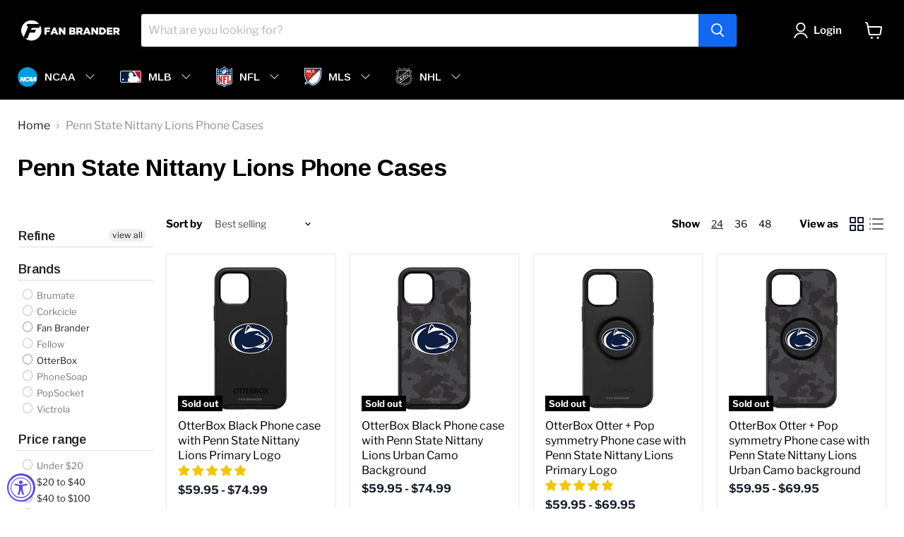

--- FILE ---
content_type: text/css
request_url: https://fanbrander.com/cdn/shop/t/20/assets/bold-upsell-custom.css?v=150135899998303055901716693716
body_size: -786
content:
/*# sourceMappingURL=/cdn/shop/t/20/assets/bold-upsell-custom.css.map?v=150135899998303055901716693716 */


--- FILE ---
content_type: text/javascript; charset=utf-8
request_url: https://fanbrander.com/products/otterbox-black-case-with-penn-state-nittany-lions-urban-camo.js
body_size: 4033
content:
{"id":4527970746453,"title":"OtterBox Black Phone case with Penn State Nittany Lions Urban Camo Background","handle":"otterbox-black-case-with-penn-state-nittany-lions-urban-camo","description":"\u003cspan\u003eProtect your device in style and show your Nittany Lions pride with this OtterBox phone case. Choose between OtterBox Symmetry Series or OtterBox Defender series. \u003cbr\u003e \u003cbr\u003e OtterBox symmetry series provides guards against bumps, drops, and tumbles. Scratch Protection helps keep your device free from scratches, scrapes, and scuffs. This one piece case slips on and off in a flash, and it slides in and out of pockets with ease. \u003cbr\u003e \u003cbr\u003e The OtterBox Defender case is a hard working case that's built for the job and ready for weekend adventures. This protective case has a hard inner shell with an outer slipcover. Port covers prevent dirt, dust and lint from clogging jacks and ports. The included holster functions as a swiveling belt clip and a hands-free kickstand. Only the iPhone 8\/7 and iPhone 8\/7 plus models include a built in screen protector\u003c\/span\u003e","published_at":"2020-02-12T15:25:46-07:00","created_at":"2020-02-12T15:25:48-07:00","vendor":"FanBrander","type":"Phone Case","tags":["40-100","otterbox","Penn State Nittany Lions","Phone Case","phone-cases"],"price":5995,"price_min":5995,"price_max":7499,"available":false,"price_varies":true,"compare_at_price":null,"compare_at_price_min":0,"compare_at_price_max":0,"compare_at_price_varies":false,"variants":[{"id":42751279104175,"title":"Symmetry \/ iPhone 15","option1":"Symmetry","option2":"iPhone 15","option3":null,"sku":"IPH-15-BK-SYM-PST-D130","requires_shipping":true,"taxable":true,"featured_image":null,"available":false,"name":"OtterBox Black Phone case with Penn State Nittany Lions Urban Camo Background - Symmetry \/ iPhone 15","public_title":"Symmetry \/ iPhone 15","options":["Symmetry","iPhone 15"],"price":5995,"weight":115,"compare_at_price":null,"inventory_management":"shopify","barcode":"659962728080","requires_selling_plan":false,"selling_plan_allocations":[]},{"id":42751279136943,"title":"Symmetry \/ iPhone 15 Pro","option1":"Symmetry","option2":"iPhone 15 Pro","option3":null,"sku":"IPH-15P-BK-SYM-PST-D130","requires_shipping":true,"taxable":true,"featured_image":null,"available":false,"name":"OtterBox Black Phone case with Penn State Nittany Lions Urban Camo Background - Symmetry \/ iPhone 15 Pro","public_title":"Symmetry \/ iPhone 15 Pro","options":["Symmetry","iPhone 15 Pro"],"price":5995,"weight":115,"compare_at_price":null,"inventory_management":"shopify","barcode":"643781117125","requires_selling_plan":false,"selling_plan_allocations":[]},{"id":42751279169711,"title":"Symmetry \/ iPhone 15 Pro Max","option1":"Symmetry","option2":"iPhone 15 Pro Max","option3":null,"sku":"IPH-15M-BK-SYM-PST-D130","requires_shipping":true,"taxable":true,"featured_image":null,"available":false,"name":"OtterBox Black Phone case with Penn State Nittany Lions Urban Camo Background - Symmetry \/ iPhone 15 Pro Max","public_title":"Symmetry \/ iPhone 15 Pro Max","options":["Symmetry","iPhone 15 Pro Max"],"price":5995,"weight":115,"compare_at_price":null,"inventory_management":"shopify","barcode":"643781455494","requires_selling_plan":false,"selling_plan_allocations":[]},{"id":42751279202479,"title":"Symmetry \/ iPhone 15 Plus","option1":"Symmetry","option2":"iPhone 15 Plus","option3":null,"sku":"IPH-15PL-BK-SYM-PST-D130","requires_shipping":true,"taxable":true,"featured_image":null,"available":false,"name":"OtterBox Black Phone case with Penn State Nittany Lions Urban Camo Background - Symmetry \/ iPhone 15 Plus","public_title":"Symmetry \/ iPhone 15 Plus","options":["Symmetry","iPhone 15 Plus"],"price":5995,"weight":115,"compare_at_price":null,"inventory_management":"shopify","barcode":"643781042892","requires_selling_plan":false,"selling_plan_allocations":[]},{"id":42021486723247,"title":"Symmetry \/ iPhone 14","option1":"Symmetry","option2":"iPhone 14","option3":null,"sku":"IPH-14-BK-SYM-PST-D130","requires_shipping":true,"taxable":true,"featured_image":{"id":35113102770351,"product_id":4527970746453,"position":1,"created_at":"2022-09-20T10:45:38-06:00","updated_at":"2022-09-20T10:45:38-06:00","alt":null,"width":2500,"height":2500,"src":"https:\/\/cdn.shopify.com\/s\/files\/1\/0048\/2227\/0025\/products\/IPH-12-BK-SYM-PST-D130.jpg?v=1663692338","variant_ids":[37392898490543,37392898523311,37392898556079,40729441829039,40729441861807,40729441894575,40729441927343,42021486723247,42021486756015,42021486788783,42021486821551]},"available":false,"name":"OtterBox Black Phone case with Penn State Nittany Lions Urban Camo Background - Symmetry \/ iPhone 14","public_title":"Symmetry \/ iPhone 14","options":["Symmetry","iPhone 14"],"price":5995,"weight":115,"compare_at_price":null,"inventory_management":"shopify","barcode":"647625169677","featured_media":{"alt":null,"id":27496200241327,"position":1,"preview_image":{"aspect_ratio":1.0,"height":2500,"width":2500,"src":"https:\/\/cdn.shopify.com\/s\/files\/1\/0048\/2227\/0025\/products\/IPH-12-BK-SYM-PST-D130.jpg?v=1663692338"}},"requires_selling_plan":false,"selling_plan_allocations":[]},{"id":42021486756015,"title":"Symmetry \/ iPhone 14 Pro","option1":"Symmetry","option2":"iPhone 14 Pro","option3":null,"sku":"IPH-14P-BK-SYM-PST-D130","requires_shipping":true,"taxable":true,"featured_image":{"id":35113102770351,"product_id":4527970746453,"position":1,"created_at":"2022-09-20T10:45:38-06:00","updated_at":"2022-09-20T10:45:38-06:00","alt":null,"width":2500,"height":2500,"src":"https:\/\/cdn.shopify.com\/s\/files\/1\/0048\/2227\/0025\/products\/IPH-12-BK-SYM-PST-D130.jpg?v=1663692338","variant_ids":[37392898490543,37392898523311,37392898556079,40729441829039,40729441861807,40729441894575,40729441927343,42021486723247,42021486756015,42021486788783,42021486821551]},"available":false,"name":"OtterBox Black Phone case with Penn State Nittany Lions Urban Camo Background - Symmetry \/ iPhone 14 Pro","public_title":"Symmetry \/ iPhone 14 Pro","options":["Symmetry","iPhone 14 Pro"],"price":5995,"weight":115,"compare_at_price":null,"inventory_management":"shopify","barcode":"647625239585","featured_media":{"alt":null,"id":27496200241327,"position":1,"preview_image":{"aspect_ratio":1.0,"height":2500,"width":2500,"src":"https:\/\/cdn.shopify.com\/s\/files\/1\/0048\/2227\/0025\/products\/IPH-12-BK-SYM-PST-D130.jpg?v=1663692338"}},"requires_selling_plan":false,"selling_plan_allocations":[]},{"id":42021486788783,"title":"Symmetry \/ iPhone 14 Pro Max","option1":"Symmetry","option2":"iPhone 14 Pro Max","option3":null,"sku":"IPH-14M-BK-SYM-PST-D130","requires_shipping":true,"taxable":true,"featured_image":{"id":35113102770351,"product_id":4527970746453,"position":1,"created_at":"2022-09-20T10:45:38-06:00","updated_at":"2022-09-20T10:45:38-06:00","alt":null,"width":2500,"height":2500,"src":"https:\/\/cdn.shopify.com\/s\/files\/1\/0048\/2227\/0025\/products\/IPH-12-BK-SYM-PST-D130.jpg?v=1663692338","variant_ids":[37392898490543,37392898523311,37392898556079,40729441829039,40729441861807,40729441894575,40729441927343,42021486723247,42021486756015,42021486788783,42021486821551]},"available":false,"name":"OtterBox Black Phone case with Penn State Nittany Lions Urban Camo Background - Symmetry \/ iPhone 14 Pro Max","public_title":"Symmetry \/ iPhone 14 Pro Max","options":["Symmetry","iPhone 14 Pro Max"],"price":5995,"weight":115,"compare_at_price":null,"inventory_management":"shopify","barcode":"647625430692","featured_media":{"alt":null,"id":27496200241327,"position":1,"preview_image":{"aspect_ratio":1.0,"height":2500,"width":2500,"src":"https:\/\/cdn.shopify.com\/s\/files\/1\/0048\/2227\/0025\/products\/IPH-12-BK-SYM-PST-D130.jpg?v=1663692338"}},"requires_selling_plan":false,"selling_plan_allocations":[]},{"id":42021486821551,"title":"Symmetry \/ iPhone 14 Plus","option1":"Symmetry","option2":"iPhone 14 Plus","option3":null,"sku":"IPH-14PL-BK-SYM-PST-D130","requires_shipping":true,"taxable":true,"featured_image":{"id":35113102770351,"product_id":4527970746453,"position":1,"created_at":"2022-09-20T10:45:38-06:00","updated_at":"2022-09-20T10:45:38-06:00","alt":null,"width":2500,"height":2500,"src":"https:\/\/cdn.shopify.com\/s\/files\/1\/0048\/2227\/0025\/products\/IPH-12-BK-SYM-PST-D130.jpg?v=1663692338","variant_ids":[37392898490543,37392898523311,37392898556079,40729441829039,40729441861807,40729441894575,40729441927343,42021486723247,42021486756015,42021486788783,42021486821551]},"available":false,"name":"OtterBox Black Phone case with Penn State Nittany Lions Urban Camo Background - Symmetry \/ iPhone 14 Plus","public_title":"Symmetry \/ iPhone 14 Plus","options":["Symmetry","iPhone 14 Plus"],"price":5995,"weight":115,"compare_at_price":null,"inventory_management":"shopify","barcode":"647625422819","featured_media":{"alt":null,"id":27496200241327,"position":1,"preview_image":{"aspect_ratio":1.0,"height":2500,"width":2500,"src":"https:\/\/cdn.shopify.com\/s\/files\/1\/0048\/2227\/0025\/products\/IPH-12-BK-SYM-PST-D130.jpg?v=1663692338"}},"requires_selling_plan":false,"selling_plan_allocations":[]},{"id":40729441829039,"title":"Symmetry \/ iPhone 13","option1":"Symmetry","option2":"iPhone 13","option3":null,"sku":"IPH-13-BK-SYM-PST-D130","requires_shipping":true,"taxable":true,"featured_image":{"id":35113102770351,"product_id":4527970746453,"position":1,"created_at":"2022-09-20T10:45:38-06:00","updated_at":"2022-09-20T10:45:38-06:00","alt":null,"width":2500,"height":2500,"src":"https:\/\/cdn.shopify.com\/s\/files\/1\/0048\/2227\/0025\/products\/IPH-12-BK-SYM-PST-D130.jpg?v=1663692338","variant_ids":[37392898490543,37392898523311,37392898556079,40729441829039,40729441861807,40729441894575,40729441927343,42021486723247,42021486756015,42021486788783,42021486821551]},"available":false,"name":"OtterBox Black Phone case with Penn State Nittany Lions Urban Camo Background - Symmetry \/ iPhone 13","public_title":"Symmetry \/ iPhone 13","options":["Symmetry","iPhone 13"],"price":5995,"weight":115,"compare_at_price":null,"inventory_management":"shopify","barcode":"753459847596","featured_media":{"alt":null,"id":27496200241327,"position":1,"preview_image":{"aspect_ratio":1.0,"height":2500,"width":2500,"src":"https:\/\/cdn.shopify.com\/s\/files\/1\/0048\/2227\/0025\/products\/IPH-12-BK-SYM-PST-D130.jpg?v=1663692338"}},"requires_selling_plan":false,"selling_plan_allocations":[]},{"id":40729441861807,"title":"Symmetry \/ iPhone 13 Pro","option1":"Symmetry","option2":"iPhone 13 Pro","option3":null,"sku":"IPH-13P-BK-SYM-PST-D130","requires_shipping":true,"taxable":true,"featured_image":{"id":35113102770351,"product_id":4527970746453,"position":1,"created_at":"2022-09-20T10:45:38-06:00","updated_at":"2022-09-20T10:45:38-06:00","alt":null,"width":2500,"height":2500,"src":"https:\/\/cdn.shopify.com\/s\/files\/1\/0048\/2227\/0025\/products\/IPH-12-BK-SYM-PST-D130.jpg?v=1663692338","variant_ids":[37392898490543,37392898523311,37392898556079,40729441829039,40729441861807,40729441894575,40729441927343,42021486723247,42021486756015,42021486788783,42021486821551]},"available":false,"name":"OtterBox Black Phone case with Penn State Nittany Lions Urban Camo Background - Symmetry \/ iPhone 13 Pro","public_title":"Symmetry \/ iPhone 13 Pro","options":["Symmetry","iPhone 13 Pro"],"price":5995,"weight":115,"compare_at_price":null,"inventory_management":"shopify","barcode":"753459731666","featured_media":{"alt":null,"id":27496200241327,"position":1,"preview_image":{"aspect_ratio":1.0,"height":2500,"width":2500,"src":"https:\/\/cdn.shopify.com\/s\/files\/1\/0048\/2227\/0025\/products\/IPH-12-BK-SYM-PST-D130.jpg?v=1663692338"}},"requires_selling_plan":false,"selling_plan_allocations":[]},{"id":40729441894575,"title":"Symmetry \/ iPhone 13 Pro Max","option1":"Symmetry","option2":"iPhone 13 Pro Max","option3":null,"sku":"IPH-13M-BK-SYM-PST-D130","requires_shipping":true,"taxable":true,"featured_image":{"id":35113102770351,"product_id":4527970746453,"position":1,"created_at":"2022-09-20T10:45:38-06:00","updated_at":"2022-09-20T10:45:38-06:00","alt":null,"width":2500,"height":2500,"src":"https:\/\/cdn.shopify.com\/s\/files\/1\/0048\/2227\/0025\/products\/IPH-12-BK-SYM-PST-D130.jpg?v=1663692338","variant_ids":[37392898490543,37392898523311,37392898556079,40729441829039,40729441861807,40729441894575,40729441927343,42021486723247,42021486756015,42021486788783,42021486821551]},"available":false,"name":"OtterBox Black Phone case with Penn State Nittany Lions Urban Camo Background - Symmetry \/ iPhone 13 Pro Max","public_title":"Symmetry \/ iPhone 13 Pro Max","options":["Symmetry","iPhone 13 Pro Max"],"price":5995,"weight":115,"compare_at_price":null,"inventory_management":"shopify","barcode":"753459856390","featured_media":{"alt":null,"id":27496200241327,"position":1,"preview_image":{"aspect_ratio":1.0,"height":2500,"width":2500,"src":"https:\/\/cdn.shopify.com\/s\/files\/1\/0048\/2227\/0025\/products\/IPH-12-BK-SYM-PST-D130.jpg?v=1663692338"}},"requires_selling_plan":false,"selling_plan_allocations":[]},{"id":40729441927343,"title":"Symmetry \/ iPhone 13 Mini","option1":"Symmetry","option2":"iPhone 13 Mini","option3":null,"sku":"IPH-13MIN-BK-SYM-PST-D130","requires_shipping":true,"taxable":true,"featured_image":{"id":35113102770351,"product_id":4527970746453,"position":1,"created_at":"2022-09-20T10:45:38-06:00","updated_at":"2022-09-20T10:45:38-06:00","alt":null,"width":2500,"height":2500,"src":"https:\/\/cdn.shopify.com\/s\/files\/1\/0048\/2227\/0025\/products\/IPH-12-BK-SYM-PST-D130.jpg?v=1663692338","variant_ids":[37392898490543,37392898523311,37392898556079,40729441829039,40729441861807,40729441894575,40729441927343,42021486723247,42021486756015,42021486788783,42021486821551]},"available":false,"name":"OtterBox Black Phone case with Penn State Nittany Lions Urban Camo Background - Symmetry \/ iPhone 13 Mini","public_title":"Symmetry \/ iPhone 13 Mini","options":["Symmetry","iPhone 13 Mini"],"price":5995,"weight":115,"compare_at_price":null,"inventory_management":"shopify","barcode":"753459981290","featured_media":{"alt":null,"id":27496200241327,"position":1,"preview_image":{"aspect_ratio":1.0,"height":2500,"width":2500,"src":"https:\/\/cdn.shopify.com\/s\/files\/1\/0048\/2227\/0025\/products\/IPH-12-BK-SYM-PST-D130.jpg?v=1663692338"}},"requires_selling_plan":false,"selling_plan_allocations":[]},{"id":37392898490543,"title":"Symmetry \/ iPhone 12 \/ iPhone 12 Pro","option1":"Symmetry","option2":"iPhone 12 \/ iPhone 12 Pro","option3":null,"sku":"IPH-12-BK-SYM-PST-D130","requires_shipping":true,"taxable":true,"featured_image":{"id":35113102770351,"product_id":4527970746453,"position":1,"created_at":"2022-09-20T10:45:38-06:00","updated_at":"2022-09-20T10:45:38-06:00","alt":null,"width":2500,"height":2500,"src":"https:\/\/cdn.shopify.com\/s\/files\/1\/0048\/2227\/0025\/products\/IPH-12-BK-SYM-PST-D130.jpg?v=1663692338","variant_ids":[37392898490543,37392898523311,37392898556079,40729441829039,40729441861807,40729441894575,40729441927343,42021486723247,42021486756015,42021486788783,42021486821551]},"available":false,"name":"OtterBox Black Phone case with Penn State Nittany Lions Urban Camo Background - Symmetry \/ iPhone 12 \/ iPhone 12 Pro","public_title":"Symmetry \/ iPhone 12 \/ iPhone 12 Pro","options":["Symmetry","iPhone 12 \/ iPhone 12 Pro"],"price":5995,"weight":115,"compare_at_price":null,"inventory_management":"shopify","barcode":"808887150821","featured_media":{"alt":null,"id":27496200241327,"position":1,"preview_image":{"aspect_ratio":1.0,"height":2500,"width":2500,"src":"https:\/\/cdn.shopify.com\/s\/files\/1\/0048\/2227\/0025\/products\/IPH-12-BK-SYM-PST-D130.jpg?v=1663692338"}},"requires_selling_plan":false,"selling_plan_allocations":[]},{"id":37392898523311,"title":"Symmetry \/ iPhone 12 Pro Max","option1":"Symmetry","option2":"iPhone 12 Pro Max","option3":null,"sku":"IPH-12M-BK-SYM-PST-D130","requires_shipping":true,"taxable":true,"featured_image":{"id":35113102770351,"product_id":4527970746453,"position":1,"created_at":"2022-09-20T10:45:38-06:00","updated_at":"2022-09-20T10:45:38-06:00","alt":null,"width":2500,"height":2500,"src":"https:\/\/cdn.shopify.com\/s\/files\/1\/0048\/2227\/0025\/products\/IPH-12-BK-SYM-PST-D130.jpg?v=1663692338","variant_ids":[37392898490543,37392898523311,37392898556079,40729441829039,40729441861807,40729441894575,40729441927343,42021486723247,42021486756015,42021486788783,42021486821551]},"available":false,"name":"OtterBox Black Phone case with Penn State Nittany Lions Urban Camo Background - Symmetry \/ iPhone 12 Pro Max","public_title":"Symmetry \/ iPhone 12 Pro Max","options":["Symmetry","iPhone 12 Pro Max"],"price":5995,"weight":115,"compare_at_price":null,"inventory_management":"shopify","barcode":"808887107238","featured_media":{"alt":null,"id":27496200241327,"position":1,"preview_image":{"aspect_ratio":1.0,"height":2500,"width":2500,"src":"https:\/\/cdn.shopify.com\/s\/files\/1\/0048\/2227\/0025\/products\/IPH-12-BK-SYM-PST-D130.jpg?v=1663692338"}},"requires_selling_plan":false,"selling_plan_allocations":[]},{"id":37392898556079,"title":"Symmetry \/ iPhone 12 mini","option1":"Symmetry","option2":"iPhone 12 mini","option3":null,"sku":"IPH-12MIN-BK-SYM-PST-D130","requires_shipping":true,"taxable":true,"featured_image":{"id":35113102770351,"product_id":4527970746453,"position":1,"created_at":"2022-09-20T10:45:38-06:00","updated_at":"2022-09-20T10:45:38-06:00","alt":null,"width":2500,"height":2500,"src":"https:\/\/cdn.shopify.com\/s\/files\/1\/0048\/2227\/0025\/products\/IPH-12-BK-SYM-PST-D130.jpg?v=1663692338","variant_ids":[37392898490543,37392898523311,37392898556079,40729441829039,40729441861807,40729441894575,40729441927343,42021486723247,42021486756015,42021486788783,42021486821551]},"available":false,"name":"OtterBox Black Phone case with Penn State Nittany Lions Urban Camo Background - Symmetry \/ iPhone 12 mini","public_title":"Symmetry \/ iPhone 12 mini","options":["Symmetry","iPhone 12 mini"],"price":5995,"weight":115,"compare_at_price":null,"inventory_management":"shopify","barcode":"808887110313","featured_media":{"alt":null,"id":27496200241327,"position":1,"preview_image":{"aspect_ratio":1.0,"height":2500,"width":2500,"src":"https:\/\/cdn.shopify.com\/s\/files\/1\/0048\/2227\/0025\/products\/IPH-12-BK-SYM-PST-D130.jpg?v=1663692338"}},"requires_selling_plan":false,"selling_plan_allocations":[]},{"id":31769788514389,"title":"Symmetry \/ iPhone 11","option1":"Symmetry","option2":"iPhone 11","option3":null,"sku":"IPH-11-BK-SYM-PST-D130","requires_shipping":true,"taxable":true,"featured_image":{"id":35113103589551,"product_id":4527970746453,"position":26,"created_at":"2022-09-20T10:45:38-06:00","updated_at":"2022-09-20T10:45:38-06:00","alt":null,"width":2000,"height":2000,"src":"https:\/\/cdn.shopify.com\/s\/files\/1\/0048\/2227\/0025\/products\/IPH-11-BK-SYM-PST-D130.jpg?v=1663692338","variant_ids":[31769788514389,31769788547157,31769788579925]},"available":false,"name":"OtterBox Black Phone case with Penn State Nittany Lions Urban Camo Background - Symmetry \/ iPhone 11","public_title":"Symmetry \/ iPhone 11","options":["Symmetry","iPhone 11"],"price":5995,"weight":115,"compare_at_price":null,"inventory_management":"shopify","barcode":"650245120256","featured_media":{"alt":null,"id":27496201093295,"position":26,"preview_image":{"aspect_ratio":1.0,"height":2000,"width":2000,"src":"https:\/\/cdn.shopify.com\/s\/files\/1\/0048\/2227\/0025\/products\/IPH-11-BK-SYM-PST-D130.jpg?v=1663692338"}},"requires_selling_plan":false,"selling_plan_allocations":[]},{"id":31769788547157,"title":"Symmetry \/ iPhone 11 Pro","option1":"Symmetry","option2":"iPhone 11 Pro","option3":null,"sku":"IPH-11P-BK-SYM-PST-D130","requires_shipping":true,"taxable":true,"featured_image":{"id":35113103589551,"product_id":4527970746453,"position":26,"created_at":"2022-09-20T10:45:38-06:00","updated_at":"2022-09-20T10:45:38-06:00","alt":null,"width":2000,"height":2000,"src":"https:\/\/cdn.shopify.com\/s\/files\/1\/0048\/2227\/0025\/products\/IPH-11-BK-SYM-PST-D130.jpg?v=1663692338","variant_ids":[31769788514389,31769788547157,31769788579925]},"available":false,"name":"OtterBox Black Phone case with Penn State Nittany Lions Urban Camo Background - Symmetry \/ iPhone 11 Pro","public_title":"Symmetry \/ iPhone 11 Pro","options":["Symmetry","iPhone 11 Pro"],"price":5995,"weight":115,"compare_at_price":null,"inventory_management":"shopify","barcode":"650245036687","featured_media":{"alt":null,"id":27496201093295,"position":26,"preview_image":{"aspect_ratio":1.0,"height":2000,"width":2000,"src":"https:\/\/cdn.shopify.com\/s\/files\/1\/0048\/2227\/0025\/products\/IPH-11-BK-SYM-PST-D130.jpg?v=1663692338"}},"requires_selling_plan":false,"selling_plan_allocations":[]},{"id":31769788579925,"title":"Symmetry \/ iPhone 11 Pro Max","option1":"Symmetry","option2":"iPhone 11 Pro Max","option3":null,"sku":"IPH-11M-BK-SYM-PST-D130","requires_shipping":true,"taxable":true,"featured_image":{"id":35113103589551,"product_id":4527970746453,"position":26,"created_at":"2022-09-20T10:45:38-06:00","updated_at":"2022-09-20T10:45:38-06:00","alt":null,"width":2000,"height":2000,"src":"https:\/\/cdn.shopify.com\/s\/files\/1\/0048\/2227\/0025\/products\/IPH-11-BK-SYM-PST-D130.jpg?v=1663692338","variant_ids":[31769788514389,31769788547157,31769788579925]},"available":false,"name":"OtterBox Black Phone case with Penn State Nittany Lions Urban Camo Background - Symmetry \/ iPhone 11 Pro Max","public_title":"Symmetry \/ iPhone 11 Pro Max","options":["Symmetry","iPhone 11 Pro Max"],"price":5995,"weight":115,"compare_at_price":null,"inventory_management":"shopify","barcode":"650245027753","featured_media":{"alt":null,"id":27496201093295,"position":26,"preview_image":{"aspect_ratio":1.0,"height":2000,"width":2000,"src":"https:\/\/cdn.shopify.com\/s\/files\/1\/0048\/2227\/0025\/products\/IPH-11-BK-SYM-PST-D130.jpg?v=1663692338"}},"requires_selling_plan":false,"selling_plan_allocations":[]},{"id":31769788416085,"title":"Symmetry \/ iPhone X\/Xs","option1":"Symmetry","option2":"iPhone X\/Xs","option3":null,"sku":"IPH-X-BK-SYM-PST-D130","requires_shipping":true,"taxable":true,"featured_image":{"id":35113103032495,"product_id":4527970746453,"position":9,"created_at":"2022-09-20T10:45:38-06:00","updated_at":"2022-09-20T10:45:38-06:00","alt":null,"width":2000,"height":2000,"src":"https:\/\/cdn.shopify.com\/s\/files\/1\/0048\/2227\/0025\/products\/IPH-X-BK-SYM-PST-D130_8e6b82cf-ca8d-4fdf-a18a-da489923cd3b.jpg?v=1663692338","variant_ids":[31769788416085,31769788448853,31769788481621]},"available":false,"name":"OtterBox Black Phone case with Penn State Nittany Lions Urban Camo Background - Symmetry \/ iPhone X\/Xs","public_title":"Symmetry \/ iPhone X\/Xs","options":["Symmetry","iPhone X\/Xs"],"price":5995,"weight":115,"compare_at_price":null,"inventory_management":"shopify","barcode":"746175078634","featured_media":{"alt":null,"id":27496200503471,"position":9,"preview_image":{"aspect_ratio":1.0,"height":2000,"width":2000,"src":"https:\/\/cdn.shopify.com\/s\/files\/1\/0048\/2227\/0025\/products\/IPH-X-BK-SYM-PST-D130_8e6b82cf-ca8d-4fdf-a18a-da489923cd3b.jpg?v=1663692338"}},"requires_selling_plan":false,"selling_plan_allocations":[]},{"id":31769788448853,"title":"Symmetry \/ iPhone Xs Max","option1":"Symmetry","option2":"iPhone Xs Max","option3":null,"sku":"IPH-XSM-BK-SYM-PST-D130","requires_shipping":true,"taxable":true,"featured_image":{"id":35113103032495,"product_id":4527970746453,"position":9,"created_at":"2022-09-20T10:45:38-06:00","updated_at":"2022-09-20T10:45:38-06:00","alt":null,"width":2000,"height":2000,"src":"https:\/\/cdn.shopify.com\/s\/files\/1\/0048\/2227\/0025\/products\/IPH-X-BK-SYM-PST-D130_8e6b82cf-ca8d-4fdf-a18a-da489923cd3b.jpg?v=1663692338","variant_ids":[31769788416085,31769788448853,31769788481621]},"available":false,"name":"OtterBox Black Phone case with Penn State Nittany Lions Urban Camo Background - Symmetry \/ iPhone Xs Max","public_title":"Symmetry \/ iPhone Xs Max","options":["Symmetry","iPhone Xs Max"],"price":5995,"weight":115,"compare_at_price":null,"inventory_management":"shopify","barcode":"746175066211","featured_media":{"alt":null,"id":27496200503471,"position":9,"preview_image":{"aspect_ratio":1.0,"height":2000,"width":2000,"src":"https:\/\/cdn.shopify.com\/s\/files\/1\/0048\/2227\/0025\/products\/IPH-X-BK-SYM-PST-D130_8e6b82cf-ca8d-4fdf-a18a-da489923cd3b.jpg?v=1663692338"}},"requires_selling_plan":false,"selling_plan_allocations":[]},{"id":31769788481621,"title":"Symmetry \/ iPhone XR","option1":"Symmetry","option2":"iPhone XR","option3":null,"sku":"IPH-XR-BK-SYM-PST-D130","requires_shipping":true,"taxable":true,"featured_image":{"id":35113103032495,"product_id":4527970746453,"position":9,"created_at":"2022-09-20T10:45:38-06:00","updated_at":"2022-09-20T10:45:38-06:00","alt":null,"width":2000,"height":2000,"src":"https:\/\/cdn.shopify.com\/s\/files\/1\/0048\/2227\/0025\/products\/IPH-X-BK-SYM-PST-D130_8e6b82cf-ca8d-4fdf-a18a-da489923cd3b.jpg?v=1663692338","variant_ids":[31769788416085,31769788448853,31769788481621]},"available":false,"name":"OtterBox Black Phone case with Penn State Nittany Lions Urban Camo Background - Symmetry \/ iPhone XR","public_title":"Symmetry \/ iPhone XR","options":["Symmetry","iPhone XR"],"price":5995,"weight":115,"compare_at_price":null,"inventory_management":"shopify","barcode":"746175020831","featured_media":{"alt":null,"id":27496200503471,"position":9,"preview_image":{"aspect_ratio":1.0,"height":2000,"width":2000,"src":"https:\/\/cdn.shopify.com\/s\/files\/1\/0048\/2227\/0025\/products\/IPH-X-BK-SYM-PST-D130_8e6b82cf-ca8d-4fdf-a18a-da489923cd3b.jpg?v=1663692338"}},"requires_selling_plan":false,"selling_plan_allocations":[]},{"id":31769788612693,"title":"Symmetry \/ iPhone 8 Plus \u0026 iPhone 7 Plus","option1":"Symmetry","option2":"iPhone 8 Plus \u0026 iPhone 7 Plus","option3":null,"sku":"IPH-87P-BK-SYM-PST-D130","requires_shipping":true,"taxable":true,"featured_image":{"id":35113103130799,"product_id":4527970746453,"position":12,"created_at":"2022-09-20T10:45:38-06:00","updated_at":"2022-09-20T10:45:38-06:00","alt":null,"width":2000,"height":2000,"src":"https:\/\/cdn.shopify.com\/s\/files\/1\/0048\/2227\/0025\/products\/IPH-87-BK-SYM-PST-D130.jpg?v=1663692338","variant_ids":[31769788612693,37392898588847]},"available":false,"name":"OtterBox Black Phone case with Penn State Nittany Lions Urban Camo Background - Symmetry \/ iPhone 8 Plus \u0026 iPhone 7 Plus","public_title":"Symmetry \/ iPhone 8 Plus \u0026 iPhone 7 Plus","options":["Symmetry","iPhone 8 Plus \u0026 iPhone 7 Plus"],"price":5995,"weight":115,"compare_at_price":null,"inventory_management":"shopify","barcode":"650245189369","featured_media":{"alt":null,"id":27496200601775,"position":12,"preview_image":{"aspect_ratio":1.0,"height":2000,"width":2000,"src":"https:\/\/cdn.shopify.com\/s\/files\/1\/0048\/2227\/0025\/products\/IPH-87-BK-SYM-PST-D130.jpg?v=1663692338"}},"requires_selling_plan":false,"selling_plan_allocations":[]},{"id":37392898588847,"title":"Symmetry \/ iPhone 8 \u0026 iPhone 7 \/ iPhone SE","option1":"Symmetry","option2":"iPhone 8 \u0026 iPhone 7 \/ iPhone SE","option3":null,"sku":"IPH-87-BK-SYM-PST-D130","requires_shipping":true,"taxable":true,"featured_image":{"id":35113103130799,"product_id":4527970746453,"position":12,"created_at":"2022-09-20T10:45:38-06:00","updated_at":"2022-09-20T10:45:38-06:00","alt":null,"width":2000,"height":2000,"src":"https:\/\/cdn.shopify.com\/s\/files\/1\/0048\/2227\/0025\/products\/IPH-87-BK-SYM-PST-D130.jpg?v=1663692338","variant_ids":[31769788612693,37392898588847]},"available":false,"name":"OtterBox Black Phone case with Penn State Nittany Lions Urban Camo Background - Symmetry \/ iPhone 8 \u0026 iPhone 7 \/ iPhone SE","public_title":"Symmetry \/ iPhone 8 \u0026 iPhone 7 \/ iPhone SE","options":["Symmetry","iPhone 8 \u0026 iPhone 7 \/ iPhone SE"],"price":5995,"weight":115,"compare_at_price":null,"inventory_management":"shopify","barcode":"650245099309","featured_media":{"alt":null,"id":27496200601775,"position":12,"preview_image":{"aspect_ratio":1.0,"height":2000,"width":2000,"src":"https:\/\/cdn.shopify.com\/s\/files\/1\/0048\/2227\/0025\/products\/IPH-87-BK-SYM-PST-D130.jpg?v=1663692338"}},"requires_selling_plan":false,"selling_plan_allocations":[]},{"id":42751279235247,"title":"Defender \/ iPhone 15","option1":"Defender","option2":"iPhone 15","option3":null,"sku":"IPH-15-BK-DEF-PST-D130","requires_shipping":true,"taxable":true,"featured_image":null,"available":false,"name":"OtterBox Black Phone case with Penn State Nittany Lions Urban Camo Background - Defender \/ iPhone 15","public_title":"Defender \/ iPhone 15","options":["Defender","iPhone 15"],"price":7499,"weight":115,"compare_at_price":null,"inventory_management":"shopify","barcode":"#N\/A","requires_selling_plan":false,"selling_plan_allocations":[]},{"id":42751279268015,"title":"Defender \/ iPhone 15 Pro","option1":"Defender","option2":"iPhone 15 Pro","option3":null,"sku":"IPH-15P-BK-DEF-PST-D130","requires_shipping":true,"taxable":true,"featured_image":null,"available":false,"name":"OtterBox Black Phone case with Penn State Nittany Lions Urban Camo Background - Defender \/ iPhone 15 Pro","public_title":"Defender \/ iPhone 15 Pro","options":["Defender","iPhone 15 Pro"],"price":7499,"weight":115,"compare_at_price":null,"inventory_management":"shopify","barcode":"#N\/A","requires_selling_plan":false,"selling_plan_allocations":[]},{"id":42751279300783,"title":"Defender \/ iPhone 15 Pro Max","option1":"Defender","option2":"iPhone 15 Pro Max","option3":null,"sku":"IPH-15M-BK-DEF-PST-D130","requires_shipping":true,"taxable":true,"featured_image":null,"available":false,"name":"OtterBox Black Phone case with Penn State Nittany Lions Urban Camo Background - Defender \/ iPhone 15 Pro Max","public_title":"Defender \/ iPhone 15 Pro Max","options":["Defender","iPhone 15 Pro Max"],"price":7499,"weight":115,"compare_at_price":null,"inventory_management":"shopify","barcode":"#N\/A","requires_selling_plan":false,"selling_plan_allocations":[]},{"id":42751279333551,"title":"Defender \/ iPhone 15 Plus","option1":"Defender","option2":"iPhone 15 Plus","option3":null,"sku":"IPH-15PLS-BK-DEF-PST-D130","requires_shipping":true,"taxable":true,"featured_image":null,"available":false,"name":"OtterBox Black Phone case with Penn State Nittany Lions Urban Camo Background - Defender \/ iPhone 15 Plus","public_title":"Defender \/ iPhone 15 Plus","options":["Defender","iPhone 15 Plus"],"price":7499,"weight":115,"compare_at_price":null,"inventory_management":"shopify","barcode":"#N\/A","requires_selling_plan":false,"selling_plan_allocations":[]},{"id":42021486952623,"title":"Defender \/ iPhone 14","option1":"Defender","option2":"iPhone 14","option3":null,"sku":"IPH-14-BK-DEF-PST-D130","requires_shipping":true,"taxable":true,"featured_image":{"id":35113103425711,"product_id":4527970746453,"position":21,"created_at":"2022-09-20T10:45:38-06:00","updated_at":"2022-09-20T10:45:38-06:00","alt":null,"width":2500,"height":2500,"src":"https:\/\/cdn.shopify.com\/s\/files\/1\/0048\/2227\/0025\/products\/IPH-12-BK-DEF-PST-D130.jpg?v=1663692338","variant_ids":[37392898719919,37392898752687,37392898785455,40729441960111,40729441992879,40729442025647,40729442058415,42021486952623,42021486985391,42021487018159,42021487050927]},"available":false,"name":"OtterBox Black Phone case with Penn State Nittany Lions Urban Camo Background - Defender \/ iPhone 14","public_title":"Defender \/ iPhone 14","options":["Defender","iPhone 14"],"price":7499,"weight":115,"compare_at_price":null,"inventory_management":"shopify","barcode":"#N\/A","featured_media":{"alt":null,"id":27496200929455,"position":21,"preview_image":{"aspect_ratio":1.0,"height":2500,"width":2500,"src":"https:\/\/cdn.shopify.com\/s\/files\/1\/0048\/2227\/0025\/products\/IPH-12-BK-DEF-PST-D130.jpg?v=1663692338"}},"requires_selling_plan":false,"selling_plan_allocations":[]},{"id":42021486985391,"title":"Defender \/ iPhone 14 Pro","option1":"Defender","option2":"iPhone 14 Pro","option3":null,"sku":"IPH-14P-BK-DEF-PST-D130","requires_shipping":true,"taxable":true,"featured_image":{"id":35113103425711,"product_id":4527970746453,"position":21,"created_at":"2022-09-20T10:45:38-06:00","updated_at":"2022-09-20T10:45:38-06:00","alt":null,"width":2500,"height":2500,"src":"https:\/\/cdn.shopify.com\/s\/files\/1\/0048\/2227\/0025\/products\/IPH-12-BK-DEF-PST-D130.jpg?v=1663692338","variant_ids":[37392898719919,37392898752687,37392898785455,40729441960111,40729441992879,40729442025647,40729442058415,42021486952623,42021486985391,42021487018159,42021487050927]},"available":false,"name":"OtterBox Black Phone case with Penn State Nittany Lions Urban Camo Background - Defender \/ iPhone 14 Pro","public_title":"Defender \/ iPhone 14 Pro","options":["Defender","iPhone 14 Pro"],"price":7499,"weight":115,"compare_at_price":null,"inventory_management":"shopify","barcode":"#N\/A","featured_media":{"alt":null,"id":27496200929455,"position":21,"preview_image":{"aspect_ratio":1.0,"height":2500,"width":2500,"src":"https:\/\/cdn.shopify.com\/s\/files\/1\/0048\/2227\/0025\/products\/IPH-12-BK-DEF-PST-D130.jpg?v=1663692338"}},"requires_selling_plan":false,"selling_plan_allocations":[]},{"id":42021487018159,"title":"Defender \/ iPhone 14 Pro Max","option1":"Defender","option2":"iPhone 14 Pro Max","option3":null,"sku":"IPH-14M-BK-DEF-PST-D130","requires_shipping":true,"taxable":true,"featured_image":{"id":35113103425711,"product_id":4527970746453,"position":21,"created_at":"2022-09-20T10:45:38-06:00","updated_at":"2022-09-20T10:45:38-06:00","alt":null,"width":2500,"height":2500,"src":"https:\/\/cdn.shopify.com\/s\/files\/1\/0048\/2227\/0025\/products\/IPH-12-BK-DEF-PST-D130.jpg?v=1663692338","variant_ids":[37392898719919,37392898752687,37392898785455,40729441960111,40729441992879,40729442025647,40729442058415,42021486952623,42021486985391,42021487018159,42021487050927]},"available":false,"name":"OtterBox Black Phone case with Penn State Nittany Lions Urban Camo Background - Defender \/ iPhone 14 Pro Max","public_title":"Defender \/ iPhone 14 Pro Max","options":["Defender","iPhone 14 Pro Max"],"price":7499,"weight":115,"compare_at_price":null,"inventory_management":"shopify","barcode":"#N\/A","featured_media":{"alt":null,"id":27496200929455,"position":21,"preview_image":{"aspect_ratio":1.0,"height":2500,"width":2500,"src":"https:\/\/cdn.shopify.com\/s\/files\/1\/0048\/2227\/0025\/products\/IPH-12-BK-DEF-PST-D130.jpg?v=1663692338"}},"requires_selling_plan":false,"selling_plan_allocations":[]},{"id":42021487050927,"title":"Defender \/ iPhone 14 Plus","option1":"Defender","option2":"iPhone 14 Plus","option3":null,"sku":"IPH-14PLS-BK-DEF-PST-D130","requires_shipping":true,"taxable":true,"featured_image":{"id":35113103425711,"product_id":4527970746453,"position":21,"created_at":"2022-09-20T10:45:38-06:00","updated_at":"2022-09-20T10:45:38-06:00","alt":null,"width":2500,"height":2500,"src":"https:\/\/cdn.shopify.com\/s\/files\/1\/0048\/2227\/0025\/products\/IPH-12-BK-DEF-PST-D130.jpg?v=1663692338","variant_ids":[37392898719919,37392898752687,37392898785455,40729441960111,40729441992879,40729442025647,40729442058415,42021486952623,42021486985391,42021487018159,42021487050927]},"available":false,"name":"OtterBox Black Phone case with Penn State Nittany Lions Urban Camo Background - Defender \/ iPhone 14 Plus","public_title":"Defender \/ iPhone 14 Plus","options":["Defender","iPhone 14 Plus"],"price":7499,"weight":115,"compare_at_price":null,"inventory_management":"shopify","barcode":"#N\/A","featured_media":{"alt":null,"id":27496200929455,"position":21,"preview_image":{"aspect_ratio":1.0,"height":2500,"width":2500,"src":"https:\/\/cdn.shopify.com\/s\/files\/1\/0048\/2227\/0025\/products\/IPH-12-BK-DEF-PST-D130.jpg?v=1663692338"}},"requires_selling_plan":false,"selling_plan_allocations":[]},{"id":40729441960111,"title":"Defender \/ iPhone 13","option1":"Defender","option2":"iPhone 13","option3":null,"sku":"IPH-13-BK-DEF-PST-D130","requires_shipping":true,"taxable":true,"featured_image":{"id":35113103425711,"product_id":4527970746453,"position":21,"created_at":"2022-09-20T10:45:38-06:00","updated_at":"2022-09-20T10:45:38-06:00","alt":null,"width":2500,"height":2500,"src":"https:\/\/cdn.shopify.com\/s\/files\/1\/0048\/2227\/0025\/products\/IPH-12-BK-DEF-PST-D130.jpg?v=1663692338","variant_ids":[37392898719919,37392898752687,37392898785455,40729441960111,40729441992879,40729442025647,40729442058415,42021486952623,42021486985391,42021487018159,42021487050927]},"available":false,"name":"OtterBox Black Phone case with Penn State Nittany Lions Urban Camo Background - Defender \/ iPhone 13","public_title":"Defender \/ iPhone 13","options":["Defender","iPhone 13"],"price":7499,"weight":115,"compare_at_price":null,"inventory_management":"shopify","barcode":"#N\/A","featured_media":{"alt":null,"id":27496200929455,"position":21,"preview_image":{"aspect_ratio":1.0,"height":2500,"width":2500,"src":"https:\/\/cdn.shopify.com\/s\/files\/1\/0048\/2227\/0025\/products\/IPH-12-BK-DEF-PST-D130.jpg?v=1663692338"}},"requires_selling_plan":false,"selling_plan_allocations":[]},{"id":40729441992879,"title":"Defender \/ iPhone 13 Pro","option1":"Defender","option2":"iPhone 13 Pro","option3":null,"sku":"IPH-13P-BK-DEF-PST-D130","requires_shipping":true,"taxable":true,"featured_image":{"id":35113103425711,"product_id":4527970746453,"position":21,"created_at":"2022-09-20T10:45:38-06:00","updated_at":"2022-09-20T10:45:38-06:00","alt":null,"width":2500,"height":2500,"src":"https:\/\/cdn.shopify.com\/s\/files\/1\/0048\/2227\/0025\/products\/IPH-12-BK-DEF-PST-D130.jpg?v=1663692338","variant_ids":[37392898719919,37392898752687,37392898785455,40729441960111,40729441992879,40729442025647,40729442058415,42021486952623,42021486985391,42021487018159,42021487050927]},"available":false,"name":"OtterBox Black Phone case with Penn State Nittany Lions Urban Camo Background - Defender \/ iPhone 13 Pro","public_title":"Defender \/ iPhone 13 Pro","options":["Defender","iPhone 13 Pro"],"price":7499,"weight":115,"compare_at_price":null,"inventory_management":"shopify","barcode":"#N\/A","featured_media":{"alt":null,"id":27496200929455,"position":21,"preview_image":{"aspect_ratio":1.0,"height":2500,"width":2500,"src":"https:\/\/cdn.shopify.com\/s\/files\/1\/0048\/2227\/0025\/products\/IPH-12-BK-DEF-PST-D130.jpg?v=1663692338"}},"requires_selling_plan":false,"selling_plan_allocations":[]},{"id":40729442025647,"title":"Defender \/ iPhone 13 Pro Max","option1":"Defender","option2":"iPhone 13 Pro Max","option3":null,"sku":"IPH-13M-BK-DEF-PST-D130","requires_shipping":true,"taxable":true,"featured_image":{"id":35113103425711,"product_id":4527970746453,"position":21,"created_at":"2022-09-20T10:45:38-06:00","updated_at":"2022-09-20T10:45:38-06:00","alt":null,"width":2500,"height":2500,"src":"https:\/\/cdn.shopify.com\/s\/files\/1\/0048\/2227\/0025\/products\/IPH-12-BK-DEF-PST-D130.jpg?v=1663692338","variant_ids":[37392898719919,37392898752687,37392898785455,40729441960111,40729441992879,40729442025647,40729442058415,42021486952623,42021486985391,42021487018159,42021487050927]},"available":false,"name":"OtterBox Black Phone case with Penn State Nittany Lions Urban Camo Background - Defender \/ iPhone 13 Pro Max","public_title":"Defender \/ iPhone 13 Pro Max","options":["Defender","iPhone 13 Pro Max"],"price":7499,"weight":115,"compare_at_price":null,"inventory_management":"shopify","barcode":"#N\/A","featured_media":{"alt":null,"id":27496200929455,"position":21,"preview_image":{"aspect_ratio":1.0,"height":2500,"width":2500,"src":"https:\/\/cdn.shopify.com\/s\/files\/1\/0048\/2227\/0025\/products\/IPH-12-BK-DEF-PST-D130.jpg?v=1663692338"}},"requires_selling_plan":false,"selling_plan_allocations":[]},{"id":40729442058415,"title":"Defender \/ iPhone 13 mini","option1":"Defender","option2":"iPhone 13 mini","option3":null,"sku":"IPH-13MIN-BK-DEF-PST-D130","requires_shipping":true,"taxable":true,"featured_image":{"id":35113103425711,"product_id":4527970746453,"position":21,"created_at":"2022-09-20T10:45:38-06:00","updated_at":"2022-09-20T10:45:38-06:00","alt":null,"width":2500,"height":2500,"src":"https:\/\/cdn.shopify.com\/s\/files\/1\/0048\/2227\/0025\/products\/IPH-12-BK-DEF-PST-D130.jpg?v=1663692338","variant_ids":[37392898719919,37392898752687,37392898785455,40729441960111,40729441992879,40729442025647,40729442058415,42021486952623,42021486985391,42021487018159,42021487050927]},"available":false,"name":"OtterBox Black Phone case with Penn State Nittany Lions Urban Camo Background - Defender \/ iPhone 13 mini","public_title":"Defender \/ iPhone 13 mini","options":["Defender","iPhone 13 mini"],"price":7499,"weight":115,"compare_at_price":null,"inventory_management":"shopify","barcode":"#N\/A","featured_media":{"alt":null,"id":27496200929455,"position":21,"preview_image":{"aspect_ratio":1.0,"height":2500,"width":2500,"src":"https:\/\/cdn.shopify.com\/s\/files\/1\/0048\/2227\/0025\/products\/IPH-12-BK-DEF-PST-D130.jpg?v=1663692338"}},"requires_selling_plan":false,"selling_plan_allocations":[]},{"id":37392898719919,"title":"Defender \/ iPhone 12 \/ iPhone 12 Pro","option1":"Defender","option2":"iPhone 12 \/ iPhone 12 Pro","option3":null,"sku":"IPH-12-BK-DEF-PST-D130","requires_shipping":true,"taxable":true,"featured_image":{"id":35113103425711,"product_id":4527970746453,"position":21,"created_at":"2022-09-20T10:45:38-06:00","updated_at":"2022-09-20T10:45:38-06:00","alt":null,"width":2500,"height":2500,"src":"https:\/\/cdn.shopify.com\/s\/files\/1\/0048\/2227\/0025\/products\/IPH-12-BK-DEF-PST-D130.jpg?v=1663692338","variant_ids":[37392898719919,37392898752687,37392898785455,40729441960111,40729441992879,40729442025647,40729442058415,42021486952623,42021486985391,42021487018159,42021487050927]},"available":false,"name":"OtterBox Black Phone case with Penn State Nittany Lions Urban Camo Background - Defender \/ iPhone 12 \/ iPhone 12 Pro","public_title":"Defender \/ iPhone 12 \/ iPhone 12 Pro","options":["Defender","iPhone 12 \/ iPhone 12 Pro"],"price":7499,"weight":115,"compare_at_price":null,"inventory_management":"shopify","barcode":"0","featured_media":{"alt":null,"id":27496200929455,"position":21,"preview_image":{"aspect_ratio":1.0,"height":2500,"width":2500,"src":"https:\/\/cdn.shopify.com\/s\/files\/1\/0048\/2227\/0025\/products\/IPH-12-BK-DEF-PST-D130.jpg?v=1663692338"}},"requires_selling_plan":false,"selling_plan_allocations":[]},{"id":37392898752687,"title":"Defender \/ iPhone 12 Pro Max","option1":"Defender","option2":"iPhone 12 Pro Max","option3":null,"sku":"IPH-12M-BK-DEF-PST-D130","requires_shipping":true,"taxable":true,"featured_image":{"id":35113103425711,"product_id":4527970746453,"position":21,"created_at":"2022-09-20T10:45:38-06:00","updated_at":"2022-09-20T10:45:38-06:00","alt":null,"width":2500,"height":2500,"src":"https:\/\/cdn.shopify.com\/s\/files\/1\/0048\/2227\/0025\/products\/IPH-12-BK-DEF-PST-D130.jpg?v=1663692338","variant_ids":[37392898719919,37392898752687,37392898785455,40729441960111,40729441992879,40729442025647,40729442058415,42021486952623,42021486985391,42021487018159,42021487050927]},"available":false,"name":"OtterBox Black Phone case with Penn State Nittany Lions Urban Camo Background - Defender \/ iPhone 12 Pro Max","public_title":"Defender \/ iPhone 12 Pro Max","options":["Defender","iPhone 12 Pro Max"],"price":7499,"weight":115,"compare_at_price":null,"inventory_management":"shopify","barcode":"#N\/A","featured_media":{"alt":null,"id":27496200929455,"position":21,"preview_image":{"aspect_ratio":1.0,"height":2500,"width":2500,"src":"https:\/\/cdn.shopify.com\/s\/files\/1\/0048\/2227\/0025\/products\/IPH-12-BK-DEF-PST-D130.jpg?v=1663692338"}},"requires_selling_plan":false,"selling_plan_allocations":[]},{"id":37392898785455,"title":"Defender \/ iPhone 12 mini","option1":"Defender","option2":"iPhone 12 mini","option3":null,"sku":"IPH-12MIN-BK-DEF-PST-D130","requires_shipping":true,"taxable":true,"featured_image":{"id":35113103425711,"product_id":4527970746453,"position":21,"created_at":"2022-09-20T10:45:38-06:00","updated_at":"2022-09-20T10:45:38-06:00","alt":null,"width":2500,"height":2500,"src":"https:\/\/cdn.shopify.com\/s\/files\/1\/0048\/2227\/0025\/products\/IPH-12-BK-DEF-PST-D130.jpg?v=1663692338","variant_ids":[37392898719919,37392898752687,37392898785455,40729441960111,40729441992879,40729442025647,40729442058415,42021486952623,42021486985391,42021487018159,42021487050927]},"available":false,"name":"OtterBox Black Phone case with Penn State Nittany Lions Urban Camo Background - Defender \/ iPhone 12 mini","public_title":"Defender \/ iPhone 12 mini","options":["Defender","iPhone 12 mini"],"price":7499,"weight":115,"compare_at_price":null,"inventory_management":"shopify","barcode":"#N\/A","featured_media":{"alt":null,"id":27496200929455,"position":21,"preview_image":{"aspect_ratio":1.0,"height":2500,"width":2500,"src":"https:\/\/cdn.shopify.com\/s\/files\/1\/0048\/2227\/0025\/products\/IPH-12-BK-DEF-PST-D130.jpg?v=1663692338"}},"requires_selling_plan":false,"selling_plan_allocations":[]},{"id":31769788973141,"title":"Defender \/ iPhone 11","option1":"Defender","option2":"iPhone 11","option3":null,"sku":"IPH-11-BK-DEF-PST-D130","requires_shipping":true,"taxable":true,"featured_image":null,"available":false,"name":"OtterBox Black Phone case with Penn State Nittany Lions Urban Camo Background - Defender \/ iPhone 11","public_title":"Defender \/ iPhone 11","options":["Defender","iPhone 11"],"price":7499,"weight":115,"compare_at_price":null,"inventory_management":"shopify","barcode":"0","requires_selling_plan":false,"selling_plan_allocations":[]},{"id":31769789005909,"title":"Defender \/ iPhone 11 Pro","option1":"Defender","option2":"iPhone 11 Pro","option3":null,"sku":"IPH-11P-BK-DEF-PST-D130","requires_shipping":true,"taxable":true,"featured_image":null,"available":false,"name":"OtterBox Black Phone case with Penn State Nittany Lions Urban Camo Background - Defender \/ iPhone 11 Pro","public_title":"Defender \/ iPhone 11 Pro","options":["Defender","iPhone 11 Pro"],"price":7499,"weight":115,"compare_at_price":null,"inventory_management":"shopify","barcode":"#N\/A","requires_selling_plan":false,"selling_plan_allocations":[]},{"id":31769789038677,"title":"Defender \/ iPhone 11 Pro Max","option1":"Defender","option2":"iPhone 11 Pro Max","option3":null,"sku":"IPH-11M-BK-DEF-PST-D130","requires_shipping":true,"taxable":true,"featured_image":null,"available":false,"name":"OtterBox Black Phone case with Penn State Nittany Lions Urban Camo Background - Defender \/ iPhone 11 Pro Max","public_title":"Defender \/ iPhone 11 Pro Max","options":["Defender","iPhone 11 Pro Max"],"price":7499,"weight":115,"compare_at_price":null,"inventory_management":"shopify","barcode":"#N\/A","requires_selling_plan":false,"selling_plan_allocations":[]},{"id":31769789071445,"title":"Defender \/ iPhone X\/Xs","option1":"Defender","option2":"iPhone X\/Xs","option3":null,"sku":"IPH-X-BK-DEF-PST-D130","requires_shipping":true,"taxable":true,"featured_image":{"id":35113103622319,"product_id":4527970746453,"position":27,"created_at":"2022-09-20T10:45:38-06:00","updated_at":"2022-09-20T10:45:38-06:00","alt":null,"width":2000,"height":2000,"src":"https:\/\/cdn.shopify.com\/s\/files\/1\/0048\/2227\/0025\/products\/IPH-X-BK-DEF-PST-D130.jpg?v=1663692338","variant_ids":[31769789071445,31769789104213,31769789136981]},"available":false,"name":"OtterBox Black Phone case with Penn State Nittany Lions Urban Camo Background - Defender \/ iPhone X\/Xs","public_title":"Defender \/ iPhone X\/Xs","options":["Defender","iPhone X\/Xs"],"price":7499,"weight":115,"compare_at_price":null,"inventory_management":"shopify","barcode":"#N\/A","featured_media":{"alt":null,"id":27496201126063,"position":27,"preview_image":{"aspect_ratio":1.0,"height":2000,"width":2000,"src":"https:\/\/cdn.shopify.com\/s\/files\/1\/0048\/2227\/0025\/products\/IPH-X-BK-DEF-PST-D130.jpg?v=1663692338"}},"requires_selling_plan":false,"selling_plan_allocations":[]},{"id":31769789104213,"title":"Defender \/ iPhone Xs Max","option1":"Defender","option2":"iPhone Xs Max","option3":null,"sku":"IPH-XSM-BK-DEF-PST-D130","requires_shipping":true,"taxable":true,"featured_image":{"id":35113103622319,"product_id":4527970746453,"position":27,"created_at":"2022-09-20T10:45:38-06:00","updated_at":"2022-09-20T10:45:38-06:00","alt":null,"width":2000,"height":2000,"src":"https:\/\/cdn.shopify.com\/s\/files\/1\/0048\/2227\/0025\/products\/IPH-X-BK-DEF-PST-D130.jpg?v=1663692338","variant_ids":[31769789071445,31769789104213,31769789136981]},"available":false,"name":"OtterBox Black Phone case with Penn State Nittany Lions Urban Camo Background - Defender \/ iPhone Xs Max","public_title":"Defender \/ iPhone Xs Max","options":["Defender","iPhone Xs Max"],"price":7499,"weight":115,"compare_at_price":null,"inventory_management":"shopify","barcode":"#N\/A","featured_media":{"alt":null,"id":27496201126063,"position":27,"preview_image":{"aspect_ratio":1.0,"height":2000,"width":2000,"src":"https:\/\/cdn.shopify.com\/s\/files\/1\/0048\/2227\/0025\/products\/IPH-X-BK-DEF-PST-D130.jpg?v=1663692338"}},"requires_selling_plan":false,"selling_plan_allocations":[]},{"id":31769789136981,"title":"Defender \/ iPhone XR","option1":"Defender","option2":"iPhone XR","option3":null,"sku":"IPH-XR-BK-DEF-PST-D130","requires_shipping":true,"taxable":true,"featured_image":{"id":35113103622319,"product_id":4527970746453,"position":27,"created_at":"2022-09-20T10:45:38-06:00","updated_at":"2022-09-20T10:45:38-06:00","alt":null,"width":2000,"height":2000,"src":"https:\/\/cdn.shopify.com\/s\/files\/1\/0048\/2227\/0025\/products\/IPH-X-BK-DEF-PST-D130.jpg?v=1663692338","variant_ids":[31769789071445,31769789104213,31769789136981]},"available":false,"name":"OtterBox Black Phone case with Penn State Nittany Lions Urban Camo Background - Defender \/ iPhone XR","public_title":"Defender \/ iPhone XR","options":["Defender","iPhone XR"],"price":7499,"weight":115,"compare_at_price":null,"inventory_management":"shopify","barcode":"#N\/A","featured_media":{"alt":null,"id":27496201126063,"position":27,"preview_image":{"aspect_ratio":1.0,"height":2000,"width":2000,"src":"https:\/\/cdn.shopify.com\/s\/files\/1\/0048\/2227\/0025\/products\/IPH-X-BK-DEF-PST-D130.jpg?v=1663692338"}},"requires_selling_plan":false,"selling_plan_allocations":[]},{"id":31769789169749,"title":"Defender \/ iPhone 8 Plus \u0026 iPhone 7 Plus","option1":"Defender","option2":"iPhone 8 Plus \u0026 iPhone 7 Plus","option3":null,"sku":"IPH-87P-BK-DEF-PST-D130","requires_shipping":true,"taxable":true,"featured_image":{"id":35113103655087,"product_id":4527970746453,"position":28,"created_at":"2022-09-20T10:45:38-06:00","updated_at":"2022-09-20T10:45:38-06:00","alt":null,"width":2000,"height":2000,"src":"https:\/\/cdn.shopify.com\/s\/files\/1\/0048\/2227\/0025\/products\/IPH-87-BK-DEF-PST-D130.jpg?v=1663692338","variant_ids":[31769789169749,37392898818223]},"available":false,"name":"OtterBox Black Phone case with Penn State Nittany Lions Urban Camo Background - Defender \/ iPhone 8 Plus \u0026 iPhone 7 Plus","public_title":"Defender \/ iPhone 8 Plus \u0026 iPhone 7 Plus","options":["Defender","iPhone 8 Plus \u0026 iPhone 7 Plus"],"price":7499,"weight":115,"compare_at_price":null,"inventory_management":"shopify","barcode":"0","featured_media":{"alt":null,"id":27496201158831,"position":28,"preview_image":{"aspect_ratio":1.0,"height":2000,"width":2000,"src":"https:\/\/cdn.shopify.com\/s\/files\/1\/0048\/2227\/0025\/products\/IPH-87-BK-DEF-PST-D130.jpg?v=1663692338"}},"requires_selling_plan":false,"selling_plan_allocations":[]},{"id":37392898818223,"title":"Defender \/ iPhone 8 \u0026 iPhone 7 \/ iPhone SE","option1":"Defender","option2":"iPhone 8 \u0026 iPhone 7 \/ iPhone SE","option3":null,"sku":"IPH-87-BK-DEF-PST-D130","requires_shipping":true,"taxable":true,"featured_image":{"id":35113103655087,"product_id":4527970746453,"position":28,"created_at":"2022-09-20T10:45:38-06:00","updated_at":"2022-09-20T10:45:38-06:00","alt":null,"width":2000,"height":2000,"src":"https:\/\/cdn.shopify.com\/s\/files\/1\/0048\/2227\/0025\/products\/IPH-87-BK-DEF-PST-D130.jpg?v=1663692338","variant_ids":[31769789169749,37392898818223]},"available":false,"name":"OtterBox Black Phone case with Penn State Nittany Lions Urban Camo Background - Defender \/ iPhone 8 \u0026 iPhone 7 \/ iPhone SE","public_title":"Defender \/ iPhone 8 \u0026 iPhone 7 \/ iPhone SE","options":["Defender","iPhone 8 \u0026 iPhone 7 \/ iPhone SE"],"price":7499,"weight":115,"compare_at_price":null,"inventory_management":"shopify","barcode":"0","featured_media":{"alt":null,"id":27496201158831,"position":28,"preview_image":{"aspect_ratio":1.0,"height":2000,"width":2000,"src":"https:\/\/cdn.shopify.com\/s\/files\/1\/0048\/2227\/0025\/products\/IPH-87-BK-DEF-PST-D130.jpg?v=1663692338"}},"requires_selling_plan":false,"selling_plan_allocations":[]}],"images":["\/\/cdn.shopify.com\/s\/files\/1\/0048\/2227\/0025\/products\/IPH-12-BK-SYM-PST-D130.jpg?v=1663692338","\/\/cdn.shopify.com\/s\/files\/1\/0048\/2227\/0025\/products\/symmetry-ipha22-black-2_6a0fb32a-749e-47ae-ae0e-bddd2dc89b62.jpg?v=1663692338","\/\/cdn.shopify.com\/s\/files\/1\/0048\/2227\/0025\/products\/symmetry-ipha22-black-3_83e807e9-c9b6-4359-b6e0-096a54f4ad09.jpg?v=1663692338","\/\/cdn.shopify.com\/s\/files\/1\/0048\/2227\/0025\/products\/apl28-iphl19-black-2_78059197-8f28-487c-bb2a-e8c860d50b41.jpg?v=1663692338","\/\/cdn.shopify.com\/s\/files\/1\/0048\/2227\/0025\/products\/apl28-iphl19-black-3_509c8522-ea5d-4650-89c0-4187a075262e.jpg?v=1663692338","\/\/cdn.shopify.com\/s\/files\/1\/0048\/2227\/0025\/products\/apl28-iph18-black-2_372ecefb-e99c-4966-b45c-014a743c9592.jpg?v=1663692338","\/\/cdn.shopify.com\/s\/files\/1\/0048\/2227\/0025\/products\/apl28-iphl18-20-3_450x450_2a821e3a-3aea-4cc2-b0a9-7718c26cecd9.jpg?v=1663692338","\/\/cdn.shopify.com\/s\/files\/1\/0048\/2227\/0025\/products\/apl28-iphl18-20-5_450x450_e0d55cb3-7078-47b1-9905-0e6eda1a1173.jpg?v=1663692338","\/\/cdn.shopify.com\/s\/files\/1\/0048\/2227\/0025\/products\/IPH-X-BK-SYM-PST-D130_8e6b82cf-ca8d-4fdf-a18a-da489923cd3b.jpg?v=1663692338","\/\/cdn.shopify.com\/s\/files\/1\/0048\/2227\/0025\/products\/apl28-iph16-black-2_f6ae885f-b3f4-4d11-b3cc-8d2d7ddb3a1c.jpg?v=1663692338","\/\/cdn.shopify.com\/s\/files\/1\/0048\/2227\/0025\/products\/apl28-iph16-black-3_b00f5189-ee71-4d5e-9cd7-7124222046a0.jpg?v=1663692338","\/\/cdn.shopify.com\/s\/files\/1\/0048\/2227\/0025\/products\/IPH-87-BK-SYM-PST-D130.jpg?v=1663692338","\/\/cdn.shopify.com\/s\/files\/1\/0048\/2227\/0025\/products\/sam28-galaxy-s21-5g-black-2_b5edb3ad-bec4-4d9f-ab08-497dccc26cba.jpg?v=1663692338","\/\/cdn.shopify.com\/s\/files\/1\/0048\/2227\/0025\/products\/sam28-galaxy-s21-5g-black-3_633c7483-91d3-450c-a541-4549fecd48c3.jpg?v=1663692338","\/\/cdn.shopify.com\/s\/files\/1\/0048\/2227\/0025\/products\/sam28-galaxy-s21-ultra-5g-20-3_450x450_fb04b494-50a9-441d-b88b-33355daa8824.jpg?v=1663692338","\/\/cdn.shopify.com\/s\/files\/1\/0048\/2227\/0025\/products\/GAL-S21-BK-SYM-PST-D130_df2847cb-32d2-4765-89f1-c42c9e0cab87.jpg?v=1663692338","\/\/cdn.shopify.com\/s\/files\/1\/0048\/2227\/0025\/products\/galaxy-s20-fe-5g-sym-black-d-f_e3fa9776-5e3e-4bc4-b29c-d846138509af.jpg?v=1663692338","\/\/cdn.shopify.com\/s\/files\/1\/0048\/2227\/0025\/products\/galaxy-s20-fe-5g-sym-black-d-split_7b933987-695b-4eb0-a16a-62a913033bf7.jpg?v=1663692338","\/\/cdn.shopify.com\/s\/files\/1\/0048\/2227\/0025\/products\/defender-ipha22-black-2_9ab1ebd2-fed5-4a51-8e8b-f1c47b635e08.jpg?v=1663692338","\/\/cdn.shopify.com\/s\/files\/1\/0048\/2227\/0025\/products\/defender-ipha22-black-3_c080676a-622e-4cc0-841c-bbfc4f031fa5.jpg?v=1663692338","\/\/cdn.shopify.com\/s\/files\/1\/0048\/2227\/0025\/products\/IPH-12-BK-DEF-PST-D130.jpg?v=1663692338","\/\/cdn.shopify.com\/s\/files\/1\/0048\/2227\/0025\/products\/apl2-iphl19-black-2_433fda61-ebe3-4b18-90bd-9c3220aedc15.jpg?v=1663692338","\/\/cdn.shopify.com\/s\/files\/1\/0048\/2227\/0025\/products\/apl2-iphl19-black-3_4f8b620c-f890-4fb6-a220-f04273baac12.jpg?v=1663692338","\/\/cdn.shopify.com\/s\/files\/1\/0048\/2227\/0025\/products\/apl2-iph16-black-2_e0fa6576-6ce4-4f14-87d2-2b257eda7db0.jpg?v=1663692338","\/\/cdn.shopify.com\/s\/files\/1\/0048\/2227\/0025\/products\/apl2-iph16-black-3_81ec9baf-2740-4c5b-8f66-ab66cf342f66.jpg?v=1663692338","\/\/cdn.shopify.com\/s\/files\/1\/0048\/2227\/0025\/products\/IPH-11-BK-SYM-PST-D130.jpg?v=1663692338","\/\/cdn.shopify.com\/s\/files\/1\/0048\/2227\/0025\/products\/IPH-X-BK-DEF-PST-D130.jpg?v=1663692338","\/\/cdn.shopify.com\/s\/files\/1\/0048\/2227\/0025\/products\/IPH-87-BK-DEF-PST-D130.jpg?v=1663692338"],"featured_image":"\/\/cdn.shopify.com\/s\/files\/1\/0048\/2227\/0025\/products\/IPH-12-BK-SYM-PST-D130.jpg?v=1663692338","options":[{"name":"Series","position":1,"values":["Symmetry","Defender"]},{"name":"Device","position":2,"values":["iPhone 15","iPhone 15 Pro","iPhone 15 Pro Max","iPhone 15 Plus","iPhone 14","iPhone 14 Pro","iPhone 14 Pro Max","iPhone 14 Plus","iPhone 13","iPhone 13 Pro","iPhone 13 Pro Max","iPhone 13 Mini","iPhone 12 \/ iPhone 12 Pro","iPhone 12 Pro Max","iPhone 12 mini","iPhone 11","iPhone 11 Pro","iPhone 11 Pro Max","iPhone X\/Xs","iPhone Xs Max","iPhone XR","iPhone 8 Plus \u0026 iPhone 7 Plus","iPhone 8 \u0026 iPhone 7 \/ iPhone SE","iPhone 13 mini"]}],"url":"\/products\/otterbox-black-case-with-penn-state-nittany-lions-urban-camo","media":[{"alt":null,"id":27496200241327,"position":1,"preview_image":{"aspect_ratio":1.0,"height":2500,"width":2500,"src":"https:\/\/cdn.shopify.com\/s\/files\/1\/0048\/2227\/0025\/products\/IPH-12-BK-SYM-PST-D130.jpg?v=1663692338"},"aspect_ratio":1.0,"height":2500,"media_type":"image","src":"https:\/\/cdn.shopify.com\/s\/files\/1\/0048\/2227\/0025\/products\/IPH-12-BK-SYM-PST-D130.jpg?v=1663692338","width":2500},{"alt":null,"id":27496200274095,"position":2,"preview_image":{"aspect_ratio":1.0,"height":1600,"width":1600,"src":"https:\/\/cdn.shopify.com\/s\/files\/1\/0048\/2227\/0025\/products\/symmetry-ipha22-black-2_6a0fb32a-749e-47ae-ae0e-bddd2dc89b62.jpg?v=1663692338"},"aspect_ratio":1.0,"height":1600,"media_type":"image","src":"https:\/\/cdn.shopify.com\/s\/files\/1\/0048\/2227\/0025\/products\/symmetry-ipha22-black-2_6a0fb32a-749e-47ae-ae0e-bddd2dc89b62.jpg?v=1663692338","width":1600},{"alt":null,"id":27496200306863,"position":3,"preview_image":{"aspect_ratio":1.0,"height":1600,"width":1600,"src":"https:\/\/cdn.shopify.com\/s\/files\/1\/0048\/2227\/0025\/products\/symmetry-ipha22-black-3_83e807e9-c9b6-4359-b6e0-096a54f4ad09.jpg?v=1663692338"},"aspect_ratio":1.0,"height":1600,"media_type":"image","src":"https:\/\/cdn.shopify.com\/s\/files\/1\/0048\/2227\/0025\/products\/symmetry-ipha22-black-3_83e807e9-c9b6-4359-b6e0-096a54f4ad09.jpg?v=1663692338","width":1600},{"alt":null,"id":27496200339631,"position":4,"preview_image":{"aspect_ratio":1.0,"height":1600,"width":1600,"src":"https:\/\/cdn.shopify.com\/s\/files\/1\/0048\/2227\/0025\/products\/apl28-iphl19-black-2_78059197-8f28-487c-bb2a-e8c860d50b41.jpg?v=1663692338"},"aspect_ratio":1.0,"height":1600,"media_type":"image","src":"https:\/\/cdn.shopify.com\/s\/files\/1\/0048\/2227\/0025\/products\/apl28-iphl19-black-2_78059197-8f28-487c-bb2a-e8c860d50b41.jpg?v=1663692338","width":1600},{"alt":null,"id":27496200372399,"position":5,"preview_image":{"aspect_ratio":1.0,"height":1600,"width":1600,"src":"https:\/\/cdn.shopify.com\/s\/files\/1\/0048\/2227\/0025\/products\/apl28-iphl19-black-3_509c8522-ea5d-4650-89c0-4187a075262e.jpg?v=1663692338"},"aspect_ratio":1.0,"height":1600,"media_type":"image","src":"https:\/\/cdn.shopify.com\/s\/files\/1\/0048\/2227\/0025\/products\/apl28-iphl19-black-3_509c8522-ea5d-4650-89c0-4187a075262e.jpg?v=1663692338","width":1600},{"alt":null,"id":27496200405167,"position":6,"preview_image":{"aspect_ratio":1.0,"height":1600,"width":1600,"src":"https:\/\/cdn.shopify.com\/s\/files\/1\/0048\/2227\/0025\/products\/apl28-iph18-black-2_372ecefb-e99c-4966-b45c-014a743c9592.jpg?v=1663692338"},"aspect_ratio":1.0,"height":1600,"media_type":"image","src":"https:\/\/cdn.shopify.com\/s\/files\/1\/0048\/2227\/0025\/products\/apl28-iph18-black-2_372ecefb-e99c-4966-b45c-014a743c9592.jpg?v=1663692338","width":1600},{"alt":null,"id":27496200437935,"position":7,"preview_image":{"aspect_ratio":1.0,"height":450,"width":450,"src":"https:\/\/cdn.shopify.com\/s\/files\/1\/0048\/2227\/0025\/products\/apl28-iphl18-20-3_450x450_2a821e3a-3aea-4cc2-b0a9-7718c26cecd9.jpg?v=1663692338"},"aspect_ratio":1.0,"height":450,"media_type":"image","src":"https:\/\/cdn.shopify.com\/s\/files\/1\/0048\/2227\/0025\/products\/apl28-iphl18-20-3_450x450_2a821e3a-3aea-4cc2-b0a9-7718c26cecd9.jpg?v=1663692338","width":450},{"alt":null,"id":27496200470703,"position":8,"preview_image":{"aspect_ratio":1.0,"height":450,"width":450,"src":"https:\/\/cdn.shopify.com\/s\/files\/1\/0048\/2227\/0025\/products\/apl28-iphl18-20-5_450x450_e0d55cb3-7078-47b1-9905-0e6eda1a1173.jpg?v=1663692338"},"aspect_ratio":1.0,"height":450,"media_type":"image","src":"https:\/\/cdn.shopify.com\/s\/files\/1\/0048\/2227\/0025\/products\/apl28-iphl18-20-5_450x450_e0d55cb3-7078-47b1-9905-0e6eda1a1173.jpg?v=1663692338","width":450},{"alt":null,"id":27496200503471,"position":9,"preview_image":{"aspect_ratio":1.0,"height":2000,"width":2000,"src":"https:\/\/cdn.shopify.com\/s\/files\/1\/0048\/2227\/0025\/products\/IPH-X-BK-SYM-PST-D130_8e6b82cf-ca8d-4fdf-a18a-da489923cd3b.jpg?v=1663692338"},"aspect_ratio":1.0,"height":2000,"media_type":"image","src":"https:\/\/cdn.shopify.com\/s\/files\/1\/0048\/2227\/0025\/products\/IPH-X-BK-SYM-PST-D130_8e6b82cf-ca8d-4fdf-a18a-da489923cd3b.jpg?v=1663692338","width":2000},{"alt":null,"id":27496200536239,"position":10,"preview_image":{"aspect_ratio":1.0,"height":1600,"width":1600,"src":"https:\/\/cdn.shopify.com\/s\/files\/1\/0048\/2227\/0025\/products\/apl28-iph16-black-2_f6ae885f-b3f4-4d11-b3cc-8d2d7ddb3a1c.jpg?v=1663692338"},"aspect_ratio":1.0,"height":1600,"media_type":"image","src":"https:\/\/cdn.shopify.com\/s\/files\/1\/0048\/2227\/0025\/products\/apl28-iph16-black-2_f6ae885f-b3f4-4d11-b3cc-8d2d7ddb3a1c.jpg?v=1663692338","width":1600},{"alt":null,"id":27496200569007,"position":11,"preview_image":{"aspect_ratio":1.0,"height":1600,"width":1600,"src":"https:\/\/cdn.shopify.com\/s\/files\/1\/0048\/2227\/0025\/products\/apl28-iph16-black-3_b00f5189-ee71-4d5e-9cd7-7124222046a0.jpg?v=1663692338"},"aspect_ratio":1.0,"height":1600,"media_type":"image","src":"https:\/\/cdn.shopify.com\/s\/files\/1\/0048\/2227\/0025\/products\/apl28-iph16-black-3_b00f5189-ee71-4d5e-9cd7-7124222046a0.jpg?v=1663692338","width":1600},{"alt":null,"id":27496200601775,"position":12,"preview_image":{"aspect_ratio":1.0,"height":2000,"width":2000,"src":"https:\/\/cdn.shopify.com\/s\/files\/1\/0048\/2227\/0025\/products\/IPH-87-BK-SYM-PST-D130.jpg?v=1663692338"},"aspect_ratio":1.0,"height":2000,"media_type":"image","src":"https:\/\/cdn.shopify.com\/s\/files\/1\/0048\/2227\/0025\/products\/IPH-87-BK-SYM-PST-D130.jpg?v=1663692338","width":2000},{"alt":null,"id":27496200634543,"position":13,"preview_image":{"aspect_ratio":1.0,"height":1600,"width":1600,"src":"https:\/\/cdn.shopify.com\/s\/files\/1\/0048\/2227\/0025\/products\/sam28-galaxy-s21-5g-black-2_b5edb3ad-bec4-4d9f-ab08-497dccc26cba.jpg?v=1663692338"},"aspect_ratio":1.0,"height":1600,"media_type":"image","src":"https:\/\/cdn.shopify.com\/s\/files\/1\/0048\/2227\/0025\/products\/sam28-galaxy-s21-5g-black-2_b5edb3ad-bec4-4d9f-ab08-497dccc26cba.jpg?v=1663692338","width":1600},{"alt":null,"id":27496200667311,"position":14,"preview_image":{"aspect_ratio":1.0,"height":1600,"width":1600,"src":"https:\/\/cdn.shopify.com\/s\/files\/1\/0048\/2227\/0025\/products\/sam28-galaxy-s21-5g-black-3_633c7483-91d3-450c-a541-4549fecd48c3.jpg?v=1663692338"},"aspect_ratio":1.0,"height":1600,"media_type":"image","src":"https:\/\/cdn.shopify.com\/s\/files\/1\/0048\/2227\/0025\/products\/sam28-galaxy-s21-5g-black-3_633c7483-91d3-450c-a541-4549fecd48c3.jpg?v=1663692338","width":1600},{"alt":null,"id":27496200700079,"position":15,"preview_image":{"aspect_ratio":1.0,"height":450,"width":450,"src":"https:\/\/cdn.shopify.com\/s\/files\/1\/0048\/2227\/0025\/products\/sam28-galaxy-s21-ultra-5g-20-3_450x450_fb04b494-50a9-441d-b88b-33355daa8824.jpg?v=1663692338"},"aspect_ratio":1.0,"height":450,"media_type":"image","src":"https:\/\/cdn.shopify.com\/s\/files\/1\/0048\/2227\/0025\/products\/sam28-galaxy-s21-ultra-5g-20-3_450x450_fb04b494-50a9-441d-b88b-33355daa8824.jpg?v=1663692338","width":450},{"alt":null,"id":27496200732847,"position":16,"preview_image":{"aspect_ratio":1.0,"height":2500,"width":2500,"src":"https:\/\/cdn.shopify.com\/s\/files\/1\/0048\/2227\/0025\/products\/GAL-S21-BK-SYM-PST-D130_df2847cb-32d2-4765-89f1-c42c9e0cab87.jpg?v=1663692338"},"aspect_ratio":1.0,"height":2500,"media_type":"image","src":"https:\/\/cdn.shopify.com\/s\/files\/1\/0048\/2227\/0025\/products\/GAL-S21-BK-SYM-PST-D130_df2847cb-32d2-4765-89f1-c42c9e0cab87.jpg?v=1663692338","width":2500},{"alt":null,"id":27496200765615,"position":17,"preview_image":{"aspect_ratio":1.0,"height":1600,"width":1600,"src":"https:\/\/cdn.shopify.com\/s\/files\/1\/0048\/2227\/0025\/products\/galaxy-s20-fe-5g-sym-black-d-f_e3fa9776-5e3e-4bc4-b29c-d846138509af.jpg?v=1663692338"},"aspect_ratio":1.0,"height":1600,"media_type":"image","src":"https:\/\/cdn.shopify.com\/s\/files\/1\/0048\/2227\/0025\/products\/galaxy-s20-fe-5g-sym-black-d-f_e3fa9776-5e3e-4bc4-b29c-d846138509af.jpg?v=1663692338","width":1600},{"alt":null,"id":27496200798383,"position":18,"preview_image":{"aspect_ratio":1.0,"height":1600,"width":1600,"src":"https:\/\/cdn.shopify.com\/s\/files\/1\/0048\/2227\/0025\/products\/galaxy-s20-fe-5g-sym-black-d-split_7b933987-695b-4eb0-a16a-62a913033bf7.jpg?v=1663692338"},"aspect_ratio":1.0,"height":1600,"media_type":"image","src":"https:\/\/cdn.shopify.com\/s\/files\/1\/0048\/2227\/0025\/products\/galaxy-s20-fe-5g-sym-black-d-split_7b933987-695b-4eb0-a16a-62a913033bf7.jpg?v=1663692338","width":1600},{"alt":null,"id":27496200831151,"position":19,"preview_image":{"aspect_ratio":1.0,"height":1600,"width":1600,"src":"https:\/\/cdn.shopify.com\/s\/files\/1\/0048\/2227\/0025\/products\/defender-ipha22-black-2_9ab1ebd2-fed5-4a51-8e8b-f1c47b635e08.jpg?v=1663692338"},"aspect_ratio":1.0,"height":1600,"media_type":"image","src":"https:\/\/cdn.shopify.com\/s\/files\/1\/0048\/2227\/0025\/products\/defender-ipha22-black-2_9ab1ebd2-fed5-4a51-8e8b-f1c47b635e08.jpg?v=1663692338","width":1600},{"alt":null,"id":27496200863919,"position":20,"preview_image":{"aspect_ratio":1.0,"height":1600,"width":1600,"src":"https:\/\/cdn.shopify.com\/s\/files\/1\/0048\/2227\/0025\/products\/defender-ipha22-black-3_c080676a-622e-4cc0-841c-bbfc4f031fa5.jpg?v=1663692338"},"aspect_ratio":1.0,"height":1600,"media_type":"image","src":"https:\/\/cdn.shopify.com\/s\/files\/1\/0048\/2227\/0025\/products\/defender-ipha22-black-3_c080676a-622e-4cc0-841c-bbfc4f031fa5.jpg?v=1663692338","width":1600},{"alt":null,"id":27496200929455,"position":21,"preview_image":{"aspect_ratio":1.0,"height":2500,"width":2500,"src":"https:\/\/cdn.shopify.com\/s\/files\/1\/0048\/2227\/0025\/products\/IPH-12-BK-DEF-PST-D130.jpg?v=1663692338"},"aspect_ratio":1.0,"height":2500,"media_type":"image","src":"https:\/\/cdn.shopify.com\/s\/files\/1\/0048\/2227\/0025\/products\/IPH-12-BK-DEF-PST-D130.jpg?v=1663692338","width":2500},{"alt":null,"id":27496200962223,"position":22,"preview_image":{"aspect_ratio":1.0,"height":1600,"width":1600,"src":"https:\/\/cdn.shopify.com\/s\/files\/1\/0048\/2227\/0025\/products\/apl2-iphl19-black-2_433fda61-ebe3-4b18-90bd-9c3220aedc15.jpg?v=1663692338"},"aspect_ratio":1.0,"height":1600,"media_type":"image","src":"https:\/\/cdn.shopify.com\/s\/files\/1\/0048\/2227\/0025\/products\/apl2-iphl19-black-2_433fda61-ebe3-4b18-90bd-9c3220aedc15.jpg?v=1663692338","width":1600},{"alt":null,"id":27496200994991,"position":23,"preview_image":{"aspect_ratio":1.0,"height":1600,"width":1600,"src":"https:\/\/cdn.shopify.com\/s\/files\/1\/0048\/2227\/0025\/products\/apl2-iphl19-black-3_4f8b620c-f890-4fb6-a220-f04273baac12.jpg?v=1663692338"},"aspect_ratio":1.0,"height":1600,"media_type":"image","src":"https:\/\/cdn.shopify.com\/s\/files\/1\/0048\/2227\/0025\/products\/apl2-iphl19-black-3_4f8b620c-f890-4fb6-a220-f04273baac12.jpg?v=1663692338","width":1600},{"alt":null,"id":27496201027759,"position":24,"preview_image":{"aspect_ratio":1.0,"height":1600,"width":1600,"src":"https:\/\/cdn.shopify.com\/s\/files\/1\/0048\/2227\/0025\/products\/apl2-iph16-black-2_e0fa6576-6ce4-4f14-87d2-2b257eda7db0.jpg?v=1663692338"},"aspect_ratio":1.0,"height":1600,"media_type":"image","src":"https:\/\/cdn.shopify.com\/s\/files\/1\/0048\/2227\/0025\/products\/apl2-iph16-black-2_e0fa6576-6ce4-4f14-87d2-2b257eda7db0.jpg?v=1663692338","width":1600},{"alt":null,"id":27496201060527,"position":25,"preview_image":{"aspect_ratio":1.0,"height":1600,"width":1600,"src":"https:\/\/cdn.shopify.com\/s\/files\/1\/0048\/2227\/0025\/products\/apl2-iph16-black-3_81ec9baf-2740-4c5b-8f66-ab66cf342f66.jpg?v=1663692338"},"aspect_ratio":1.0,"height":1600,"media_type":"image","src":"https:\/\/cdn.shopify.com\/s\/files\/1\/0048\/2227\/0025\/products\/apl2-iph16-black-3_81ec9baf-2740-4c5b-8f66-ab66cf342f66.jpg?v=1663692338","width":1600},{"alt":null,"id":27496201093295,"position":26,"preview_image":{"aspect_ratio":1.0,"height":2000,"width":2000,"src":"https:\/\/cdn.shopify.com\/s\/files\/1\/0048\/2227\/0025\/products\/IPH-11-BK-SYM-PST-D130.jpg?v=1663692338"},"aspect_ratio":1.0,"height":2000,"media_type":"image","src":"https:\/\/cdn.shopify.com\/s\/files\/1\/0048\/2227\/0025\/products\/IPH-11-BK-SYM-PST-D130.jpg?v=1663692338","width":2000},{"alt":null,"id":27496201126063,"position":27,"preview_image":{"aspect_ratio":1.0,"height":2000,"width":2000,"src":"https:\/\/cdn.shopify.com\/s\/files\/1\/0048\/2227\/0025\/products\/IPH-X-BK-DEF-PST-D130.jpg?v=1663692338"},"aspect_ratio":1.0,"height":2000,"media_type":"image","src":"https:\/\/cdn.shopify.com\/s\/files\/1\/0048\/2227\/0025\/products\/IPH-X-BK-DEF-PST-D130.jpg?v=1663692338","width":2000},{"alt":null,"id":27496201158831,"position":28,"preview_image":{"aspect_ratio":1.0,"height":2000,"width":2000,"src":"https:\/\/cdn.shopify.com\/s\/files\/1\/0048\/2227\/0025\/products\/IPH-87-BK-DEF-PST-D130.jpg?v=1663692338"},"aspect_ratio":1.0,"height":2000,"media_type":"image","src":"https:\/\/cdn.shopify.com\/s\/files\/1\/0048\/2227\/0025\/products\/IPH-87-BK-DEF-PST-D130.jpg?v=1663692338","width":2000}],"requires_selling_plan":false,"selling_plan_groups":[]}

--- FILE ---
content_type: text/javascript; charset=utf-8
request_url: https://fanbrander.com/products/otterbox-black-case-with-penn-state-nittany-lions-shield-team-hawain-pattern.js
body_size: 2385
content:
{"id":8061365485743,"title":"OtterBox Black Phone case with Penn State Nittany Lions Shield with Team Color Hawain Pattern","handle":"otterbox-black-case-with-penn-state-nittany-lions-shield-team-hawain-pattern","description":"\u003cspan\u003eProtect your device in style and show your Nittany Lions pride with this OtterBox phone case. Choose between OtterBox Symmetry Series or OtterBox Defender series. \u003cbr\u003e \u003cbr\u003e OtterBox symmetry series provides guards against bumps, drops, and tumbles. Scratch Protection helps keep your device free from scratches, scrapes, and scuffs. This one piece case slips on and off in a flash, and it slides in and out of pockets with ease. \u003cbr\u003e \u003cbr\u003e The OtterBox Defender case is a hard working case that's built for the job and ready for weekend adventures. This protective case has a hard inner shell with an outer slipcover. Port covers prevent dirt, dust and lint from clogging jacks and ports. The included holster functions as a swiveling belt clip and a hands-free kickstand. Only the iPhone 8\/7 and iPhone 8\/7 plus models include a built in screen protector\u003c\/span\u003e","published_at":"2024-08-27T09:24:17-06:00","created_at":"2024-08-27T09:24:20-06:00","vendor":"Fan Brander","type":"Wireless Charger","tags":["40-100","otterbox","Penn State Nittany Lions","Phone Case","phone-cases"],"price":5995,"price_min":5995,"price_max":7499,"available":false,"price_varies":true,"compare_at_price":null,"compare_at_price_min":0,"compare_at_price_max":0,"compare_at_price_varies":false,"variants":[{"id":44303391260847,"title":"Symmetry \/ iPhone 15","option1":"Symmetry","option2":"iPhone 15","option3":null,"sku":"IPH-15-BK-SYM-PST-D446","requires_shipping":true,"taxable":true,"featured_image":{"id":38927705899183,"product_id":8061365485743,"position":1,"created_at":"2024-08-27T09:24:21-06:00","updated_at":"2024-08-27T09:24:21-06:00","alt":null,"width":2500,"height":2500,"src":"https:\/\/cdn.shopify.com\/s\/files\/1\/0048\/2227\/0025\/files\/IPH-12-BK-SYM-PST-D446.jpg?v=1724772261","variant_ids":[44303391260847,44303391293615,44303391326383,44303391359151,44303391391919,44303391424687,44303391457455,44303391490223,44303391522991,44303391555759,44303391588527,44303391621295,44303391654063,44303391686831,44303391719599,44303391752367,44303391785135,44303391817903,44303391850671,44303391883439,44303391916207,44303391948975,44303391981743]},"available":false,"name":"OtterBox Black Phone case with Penn State Nittany Lions Shield with Team Color Hawain Pattern - Symmetry \/ iPhone 15","public_title":"Symmetry \/ iPhone 15","options":["Symmetry","iPhone 15"],"price":5995,"weight":115,"compare_at_price":null,"inventory_management":"shopify","barcode":"#N\/A","featured_media":{"alt":null,"id":31365117083823,"position":1,"preview_image":{"aspect_ratio":1.0,"height":2500,"width":2500,"src":"https:\/\/cdn.shopify.com\/s\/files\/1\/0048\/2227\/0025\/files\/IPH-12-BK-SYM-PST-D446.jpg?v=1724772261"}},"requires_selling_plan":false,"selling_plan_allocations":[]},{"id":44303391293615,"title":"Symmetry \/ iPhone 15 Pro","option1":"Symmetry","option2":"iPhone 15 Pro","option3":null,"sku":"IPH-15P-BK-SYM-PST-D446","requires_shipping":true,"taxable":true,"featured_image":{"id":38927705899183,"product_id":8061365485743,"position":1,"created_at":"2024-08-27T09:24:21-06:00","updated_at":"2024-08-27T09:24:21-06:00","alt":null,"width":2500,"height":2500,"src":"https:\/\/cdn.shopify.com\/s\/files\/1\/0048\/2227\/0025\/files\/IPH-12-BK-SYM-PST-D446.jpg?v=1724772261","variant_ids":[44303391260847,44303391293615,44303391326383,44303391359151,44303391391919,44303391424687,44303391457455,44303391490223,44303391522991,44303391555759,44303391588527,44303391621295,44303391654063,44303391686831,44303391719599,44303391752367,44303391785135,44303391817903,44303391850671,44303391883439,44303391916207,44303391948975,44303391981743]},"available":false,"name":"OtterBox Black Phone case with Penn State Nittany Lions Shield with Team Color Hawain Pattern - Symmetry \/ iPhone 15 Pro","public_title":"Symmetry \/ iPhone 15 Pro","options":["Symmetry","iPhone 15 Pro"],"price":5995,"weight":115,"compare_at_price":null,"inventory_management":"shopify","barcode":"#N\/A","featured_media":{"alt":null,"id":31365117083823,"position":1,"preview_image":{"aspect_ratio":1.0,"height":2500,"width":2500,"src":"https:\/\/cdn.shopify.com\/s\/files\/1\/0048\/2227\/0025\/files\/IPH-12-BK-SYM-PST-D446.jpg?v=1724772261"}},"requires_selling_plan":false,"selling_plan_allocations":[]},{"id":44303391326383,"title":"Symmetry \/ iPhone 15 Pro Max","option1":"Symmetry","option2":"iPhone 15 Pro Max","option3":null,"sku":"IPH-15M-BK-SYM-PST-D446","requires_shipping":true,"taxable":true,"featured_image":{"id":38927705899183,"product_id":8061365485743,"position":1,"created_at":"2024-08-27T09:24:21-06:00","updated_at":"2024-08-27T09:24:21-06:00","alt":null,"width":2500,"height":2500,"src":"https:\/\/cdn.shopify.com\/s\/files\/1\/0048\/2227\/0025\/files\/IPH-12-BK-SYM-PST-D446.jpg?v=1724772261","variant_ids":[44303391260847,44303391293615,44303391326383,44303391359151,44303391391919,44303391424687,44303391457455,44303391490223,44303391522991,44303391555759,44303391588527,44303391621295,44303391654063,44303391686831,44303391719599,44303391752367,44303391785135,44303391817903,44303391850671,44303391883439,44303391916207,44303391948975,44303391981743]},"available":false,"name":"OtterBox Black Phone case with Penn State Nittany Lions Shield with Team Color Hawain Pattern - Symmetry \/ iPhone 15 Pro Max","public_title":"Symmetry \/ iPhone 15 Pro Max","options":["Symmetry","iPhone 15 Pro Max"],"price":5995,"weight":115,"compare_at_price":null,"inventory_management":"shopify","barcode":"#N\/A","featured_media":{"alt":null,"id":31365117083823,"position":1,"preview_image":{"aspect_ratio":1.0,"height":2500,"width":2500,"src":"https:\/\/cdn.shopify.com\/s\/files\/1\/0048\/2227\/0025\/files\/IPH-12-BK-SYM-PST-D446.jpg?v=1724772261"}},"requires_selling_plan":false,"selling_plan_allocations":[]},{"id":44303391359151,"title":"Symmetry \/ iPhone 15 Plus","option1":"Symmetry","option2":"iPhone 15 Plus","option3":null,"sku":"IPH-15PL-BK-SYM-PST-D446","requires_shipping":true,"taxable":true,"featured_image":{"id":38927705899183,"product_id":8061365485743,"position":1,"created_at":"2024-08-27T09:24:21-06:00","updated_at":"2024-08-27T09:24:21-06:00","alt":null,"width":2500,"height":2500,"src":"https:\/\/cdn.shopify.com\/s\/files\/1\/0048\/2227\/0025\/files\/IPH-12-BK-SYM-PST-D446.jpg?v=1724772261","variant_ids":[44303391260847,44303391293615,44303391326383,44303391359151,44303391391919,44303391424687,44303391457455,44303391490223,44303391522991,44303391555759,44303391588527,44303391621295,44303391654063,44303391686831,44303391719599,44303391752367,44303391785135,44303391817903,44303391850671,44303391883439,44303391916207,44303391948975,44303391981743]},"available":false,"name":"OtterBox Black Phone case with Penn State Nittany Lions Shield with Team Color Hawain Pattern - Symmetry \/ iPhone 15 Plus","public_title":"Symmetry \/ iPhone 15 Plus","options":["Symmetry","iPhone 15 Plus"],"price":5995,"weight":115,"compare_at_price":null,"inventory_management":"shopify","barcode":"#N\/A","featured_media":{"alt":null,"id":31365117083823,"position":1,"preview_image":{"aspect_ratio":1.0,"height":2500,"width":2500,"src":"https:\/\/cdn.shopify.com\/s\/files\/1\/0048\/2227\/0025\/files\/IPH-12-BK-SYM-PST-D446.jpg?v=1724772261"}},"requires_selling_plan":false,"selling_plan_allocations":[]},{"id":44303391391919,"title":"Symmetry \/ iPhone 14","option1":"Symmetry","option2":"iPhone 14","option3":null,"sku":"IPH-14-BK-SYM-PST-D446","requires_shipping":true,"taxable":true,"featured_image":{"id":38927705899183,"product_id":8061365485743,"position":1,"created_at":"2024-08-27T09:24:21-06:00","updated_at":"2024-08-27T09:24:21-06:00","alt":null,"width":2500,"height":2500,"src":"https:\/\/cdn.shopify.com\/s\/files\/1\/0048\/2227\/0025\/files\/IPH-12-BK-SYM-PST-D446.jpg?v=1724772261","variant_ids":[44303391260847,44303391293615,44303391326383,44303391359151,44303391391919,44303391424687,44303391457455,44303391490223,44303391522991,44303391555759,44303391588527,44303391621295,44303391654063,44303391686831,44303391719599,44303391752367,44303391785135,44303391817903,44303391850671,44303391883439,44303391916207,44303391948975,44303391981743]},"available":false,"name":"OtterBox Black Phone case with Penn State Nittany Lions Shield with Team Color Hawain Pattern - Symmetry \/ iPhone 14","public_title":"Symmetry \/ iPhone 14","options":["Symmetry","iPhone 14"],"price":5995,"weight":115,"compare_at_price":null,"inventory_management":"shopify","barcode":"#N\/A","featured_media":{"alt":null,"id":31365117083823,"position":1,"preview_image":{"aspect_ratio":1.0,"height":2500,"width":2500,"src":"https:\/\/cdn.shopify.com\/s\/files\/1\/0048\/2227\/0025\/files\/IPH-12-BK-SYM-PST-D446.jpg?v=1724772261"}},"requires_selling_plan":false,"selling_plan_allocations":[]},{"id":44303391424687,"title":"Symmetry \/ iPhone 14 Pro","option1":"Symmetry","option2":"iPhone 14 Pro","option3":null,"sku":"IPH-14P-BK-SYM-PST-D446","requires_shipping":true,"taxable":true,"featured_image":{"id":38927705899183,"product_id":8061365485743,"position":1,"created_at":"2024-08-27T09:24:21-06:00","updated_at":"2024-08-27T09:24:21-06:00","alt":null,"width":2500,"height":2500,"src":"https:\/\/cdn.shopify.com\/s\/files\/1\/0048\/2227\/0025\/files\/IPH-12-BK-SYM-PST-D446.jpg?v=1724772261","variant_ids":[44303391260847,44303391293615,44303391326383,44303391359151,44303391391919,44303391424687,44303391457455,44303391490223,44303391522991,44303391555759,44303391588527,44303391621295,44303391654063,44303391686831,44303391719599,44303391752367,44303391785135,44303391817903,44303391850671,44303391883439,44303391916207,44303391948975,44303391981743]},"available":false,"name":"OtterBox Black Phone case with Penn State Nittany Lions Shield with Team Color Hawain Pattern - Symmetry \/ iPhone 14 Pro","public_title":"Symmetry \/ iPhone 14 Pro","options":["Symmetry","iPhone 14 Pro"],"price":5995,"weight":115,"compare_at_price":null,"inventory_management":"shopify","barcode":"#N\/A","featured_media":{"alt":null,"id":31365117083823,"position":1,"preview_image":{"aspect_ratio":1.0,"height":2500,"width":2500,"src":"https:\/\/cdn.shopify.com\/s\/files\/1\/0048\/2227\/0025\/files\/IPH-12-BK-SYM-PST-D446.jpg?v=1724772261"}},"requires_selling_plan":false,"selling_plan_allocations":[]},{"id":44303391457455,"title":"Symmetry \/ iPhone 14 Pro Max","option1":"Symmetry","option2":"iPhone 14 Pro Max","option3":null,"sku":"IPH-14M-BK-SYM-PST-D446","requires_shipping":true,"taxable":true,"featured_image":{"id":38927705899183,"product_id":8061365485743,"position":1,"created_at":"2024-08-27T09:24:21-06:00","updated_at":"2024-08-27T09:24:21-06:00","alt":null,"width":2500,"height":2500,"src":"https:\/\/cdn.shopify.com\/s\/files\/1\/0048\/2227\/0025\/files\/IPH-12-BK-SYM-PST-D446.jpg?v=1724772261","variant_ids":[44303391260847,44303391293615,44303391326383,44303391359151,44303391391919,44303391424687,44303391457455,44303391490223,44303391522991,44303391555759,44303391588527,44303391621295,44303391654063,44303391686831,44303391719599,44303391752367,44303391785135,44303391817903,44303391850671,44303391883439,44303391916207,44303391948975,44303391981743]},"available":false,"name":"OtterBox Black Phone case with Penn State Nittany Lions Shield with Team Color Hawain Pattern - Symmetry \/ iPhone 14 Pro Max","public_title":"Symmetry \/ iPhone 14 Pro Max","options":["Symmetry","iPhone 14 Pro Max"],"price":5995,"weight":115,"compare_at_price":null,"inventory_management":"shopify","barcode":"#N\/A","featured_media":{"alt":null,"id":31365117083823,"position":1,"preview_image":{"aspect_ratio":1.0,"height":2500,"width":2500,"src":"https:\/\/cdn.shopify.com\/s\/files\/1\/0048\/2227\/0025\/files\/IPH-12-BK-SYM-PST-D446.jpg?v=1724772261"}},"requires_selling_plan":false,"selling_plan_allocations":[]},{"id":44303391490223,"title":"Symmetry \/ iPhone 14 Plus","option1":"Symmetry","option2":"iPhone 14 Plus","option3":null,"sku":"IPH-14PL-BK-SYM-PST-D446","requires_shipping":true,"taxable":true,"featured_image":{"id":38927705899183,"product_id":8061365485743,"position":1,"created_at":"2024-08-27T09:24:21-06:00","updated_at":"2024-08-27T09:24:21-06:00","alt":null,"width":2500,"height":2500,"src":"https:\/\/cdn.shopify.com\/s\/files\/1\/0048\/2227\/0025\/files\/IPH-12-BK-SYM-PST-D446.jpg?v=1724772261","variant_ids":[44303391260847,44303391293615,44303391326383,44303391359151,44303391391919,44303391424687,44303391457455,44303391490223,44303391522991,44303391555759,44303391588527,44303391621295,44303391654063,44303391686831,44303391719599,44303391752367,44303391785135,44303391817903,44303391850671,44303391883439,44303391916207,44303391948975,44303391981743]},"available":false,"name":"OtterBox Black Phone case with Penn State Nittany Lions Shield with Team Color Hawain Pattern - Symmetry \/ iPhone 14 Plus","public_title":"Symmetry \/ iPhone 14 Plus","options":["Symmetry","iPhone 14 Plus"],"price":5995,"weight":115,"compare_at_price":null,"inventory_management":"shopify","barcode":"#N\/A","featured_media":{"alt":null,"id":31365117083823,"position":1,"preview_image":{"aspect_ratio":1.0,"height":2500,"width":2500,"src":"https:\/\/cdn.shopify.com\/s\/files\/1\/0048\/2227\/0025\/files\/IPH-12-BK-SYM-PST-D446.jpg?v=1724772261"}},"requires_selling_plan":false,"selling_plan_allocations":[]},{"id":44303391522991,"title":"Symmetry \/ iPhone 13","option1":"Symmetry","option2":"iPhone 13","option3":null,"sku":"IPH-13-BK-SYM-PST-D446","requires_shipping":true,"taxable":true,"featured_image":{"id":38927705899183,"product_id":8061365485743,"position":1,"created_at":"2024-08-27T09:24:21-06:00","updated_at":"2024-08-27T09:24:21-06:00","alt":null,"width":2500,"height":2500,"src":"https:\/\/cdn.shopify.com\/s\/files\/1\/0048\/2227\/0025\/files\/IPH-12-BK-SYM-PST-D446.jpg?v=1724772261","variant_ids":[44303391260847,44303391293615,44303391326383,44303391359151,44303391391919,44303391424687,44303391457455,44303391490223,44303391522991,44303391555759,44303391588527,44303391621295,44303391654063,44303391686831,44303391719599,44303391752367,44303391785135,44303391817903,44303391850671,44303391883439,44303391916207,44303391948975,44303391981743]},"available":false,"name":"OtterBox Black Phone case with Penn State Nittany Lions Shield with Team Color Hawain Pattern - Symmetry \/ iPhone 13","public_title":"Symmetry \/ iPhone 13","options":["Symmetry","iPhone 13"],"price":5995,"weight":115,"compare_at_price":null,"inventory_management":"shopify","barcode":"#N\/A","featured_media":{"alt":null,"id":31365117083823,"position":1,"preview_image":{"aspect_ratio":1.0,"height":2500,"width":2500,"src":"https:\/\/cdn.shopify.com\/s\/files\/1\/0048\/2227\/0025\/files\/IPH-12-BK-SYM-PST-D446.jpg?v=1724772261"}},"requires_selling_plan":false,"selling_plan_allocations":[]},{"id":44303391555759,"title":"Symmetry \/ iPhone 13 Pro","option1":"Symmetry","option2":"iPhone 13 Pro","option3":null,"sku":"IPH-13P-BK-SYM-PST-D446","requires_shipping":true,"taxable":true,"featured_image":{"id":38927705899183,"product_id":8061365485743,"position":1,"created_at":"2024-08-27T09:24:21-06:00","updated_at":"2024-08-27T09:24:21-06:00","alt":null,"width":2500,"height":2500,"src":"https:\/\/cdn.shopify.com\/s\/files\/1\/0048\/2227\/0025\/files\/IPH-12-BK-SYM-PST-D446.jpg?v=1724772261","variant_ids":[44303391260847,44303391293615,44303391326383,44303391359151,44303391391919,44303391424687,44303391457455,44303391490223,44303391522991,44303391555759,44303391588527,44303391621295,44303391654063,44303391686831,44303391719599,44303391752367,44303391785135,44303391817903,44303391850671,44303391883439,44303391916207,44303391948975,44303391981743]},"available":false,"name":"OtterBox Black Phone case with Penn State Nittany Lions Shield with Team Color Hawain Pattern - Symmetry \/ iPhone 13 Pro","public_title":"Symmetry \/ iPhone 13 Pro","options":["Symmetry","iPhone 13 Pro"],"price":5995,"weight":115,"compare_at_price":null,"inventory_management":"shopify","barcode":"#N\/A","featured_media":{"alt":null,"id":31365117083823,"position":1,"preview_image":{"aspect_ratio":1.0,"height":2500,"width":2500,"src":"https:\/\/cdn.shopify.com\/s\/files\/1\/0048\/2227\/0025\/files\/IPH-12-BK-SYM-PST-D446.jpg?v=1724772261"}},"requires_selling_plan":false,"selling_plan_allocations":[]},{"id":44303391588527,"title":"Symmetry \/ iPhone 13 Pro Max","option1":"Symmetry","option2":"iPhone 13 Pro Max","option3":null,"sku":"IPH-13M-BK-SYM-PST-D446","requires_shipping":true,"taxable":true,"featured_image":{"id":38927705899183,"product_id":8061365485743,"position":1,"created_at":"2024-08-27T09:24:21-06:00","updated_at":"2024-08-27T09:24:21-06:00","alt":null,"width":2500,"height":2500,"src":"https:\/\/cdn.shopify.com\/s\/files\/1\/0048\/2227\/0025\/files\/IPH-12-BK-SYM-PST-D446.jpg?v=1724772261","variant_ids":[44303391260847,44303391293615,44303391326383,44303391359151,44303391391919,44303391424687,44303391457455,44303391490223,44303391522991,44303391555759,44303391588527,44303391621295,44303391654063,44303391686831,44303391719599,44303391752367,44303391785135,44303391817903,44303391850671,44303391883439,44303391916207,44303391948975,44303391981743]},"available":false,"name":"OtterBox Black Phone case with Penn State Nittany Lions Shield with Team Color Hawain Pattern - Symmetry \/ iPhone 13 Pro Max","public_title":"Symmetry \/ iPhone 13 Pro Max","options":["Symmetry","iPhone 13 Pro Max"],"price":5995,"weight":115,"compare_at_price":null,"inventory_management":"shopify","barcode":"#N\/A","featured_media":{"alt":null,"id":31365117083823,"position":1,"preview_image":{"aspect_ratio":1.0,"height":2500,"width":2500,"src":"https:\/\/cdn.shopify.com\/s\/files\/1\/0048\/2227\/0025\/files\/IPH-12-BK-SYM-PST-D446.jpg?v=1724772261"}},"requires_selling_plan":false,"selling_plan_allocations":[]},{"id":44303391621295,"title":"Symmetry \/ iPhone 13 Mini","option1":"Symmetry","option2":"iPhone 13 Mini","option3":null,"sku":"IPH-13MIN-BK-SYM-PST-D446","requires_shipping":true,"taxable":true,"featured_image":{"id":38927705899183,"product_id":8061365485743,"position":1,"created_at":"2024-08-27T09:24:21-06:00","updated_at":"2024-08-27T09:24:21-06:00","alt":null,"width":2500,"height":2500,"src":"https:\/\/cdn.shopify.com\/s\/files\/1\/0048\/2227\/0025\/files\/IPH-12-BK-SYM-PST-D446.jpg?v=1724772261","variant_ids":[44303391260847,44303391293615,44303391326383,44303391359151,44303391391919,44303391424687,44303391457455,44303391490223,44303391522991,44303391555759,44303391588527,44303391621295,44303391654063,44303391686831,44303391719599,44303391752367,44303391785135,44303391817903,44303391850671,44303391883439,44303391916207,44303391948975,44303391981743]},"available":false,"name":"OtterBox Black Phone case with Penn State Nittany Lions Shield with Team Color Hawain Pattern - Symmetry \/ iPhone 13 Mini","public_title":"Symmetry \/ iPhone 13 Mini","options":["Symmetry","iPhone 13 Mini"],"price":5995,"weight":115,"compare_at_price":null,"inventory_management":"shopify","barcode":"#N\/A","featured_media":{"alt":null,"id":31365117083823,"position":1,"preview_image":{"aspect_ratio":1.0,"height":2500,"width":2500,"src":"https:\/\/cdn.shopify.com\/s\/files\/1\/0048\/2227\/0025\/files\/IPH-12-BK-SYM-PST-D446.jpg?v=1724772261"}},"requires_selling_plan":false,"selling_plan_allocations":[]},{"id":44303391654063,"title":"Symmetry \/ iPhone 12 \/ iPhone 12 Pro","option1":"Symmetry","option2":"iPhone 12 \/ iPhone 12 Pro","option3":null,"sku":"IPH-12-BK-SYM-PST-D446","requires_shipping":true,"taxable":true,"featured_image":{"id":38927705899183,"product_id":8061365485743,"position":1,"created_at":"2024-08-27T09:24:21-06:00","updated_at":"2024-08-27T09:24:21-06:00","alt":null,"width":2500,"height":2500,"src":"https:\/\/cdn.shopify.com\/s\/files\/1\/0048\/2227\/0025\/files\/IPH-12-BK-SYM-PST-D446.jpg?v=1724772261","variant_ids":[44303391260847,44303391293615,44303391326383,44303391359151,44303391391919,44303391424687,44303391457455,44303391490223,44303391522991,44303391555759,44303391588527,44303391621295,44303391654063,44303391686831,44303391719599,44303391752367,44303391785135,44303391817903,44303391850671,44303391883439,44303391916207,44303391948975,44303391981743]},"available":false,"name":"OtterBox Black Phone case with Penn State Nittany Lions Shield with Team Color Hawain Pattern - Symmetry \/ iPhone 12 \/ iPhone 12 Pro","public_title":"Symmetry \/ iPhone 12 \/ iPhone 12 Pro","options":["Symmetry","iPhone 12 \/ iPhone 12 Pro"],"price":5995,"weight":115,"compare_at_price":null,"inventory_management":"shopify","barcode":"#N\/A","featured_media":{"alt":null,"id":31365117083823,"position":1,"preview_image":{"aspect_ratio":1.0,"height":2500,"width":2500,"src":"https:\/\/cdn.shopify.com\/s\/files\/1\/0048\/2227\/0025\/files\/IPH-12-BK-SYM-PST-D446.jpg?v=1724772261"}},"requires_selling_plan":false,"selling_plan_allocations":[]},{"id":44303391686831,"title":"Symmetry \/ iPhone 12 Pro Max","option1":"Symmetry","option2":"iPhone 12 Pro Max","option3":null,"sku":"IPH-12M-BK-SYM-PST-D446","requires_shipping":true,"taxable":true,"featured_image":{"id":38927705899183,"product_id":8061365485743,"position":1,"created_at":"2024-08-27T09:24:21-06:00","updated_at":"2024-08-27T09:24:21-06:00","alt":null,"width":2500,"height":2500,"src":"https:\/\/cdn.shopify.com\/s\/files\/1\/0048\/2227\/0025\/files\/IPH-12-BK-SYM-PST-D446.jpg?v=1724772261","variant_ids":[44303391260847,44303391293615,44303391326383,44303391359151,44303391391919,44303391424687,44303391457455,44303391490223,44303391522991,44303391555759,44303391588527,44303391621295,44303391654063,44303391686831,44303391719599,44303391752367,44303391785135,44303391817903,44303391850671,44303391883439,44303391916207,44303391948975,44303391981743]},"available":false,"name":"OtterBox Black Phone case with Penn State Nittany Lions Shield with Team Color Hawain Pattern - Symmetry \/ iPhone 12 Pro Max","public_title":"Symmetry \/ iPhone 12 Pro Max","options":["Symmetry","iPhone 12 Pro Max"],"price":5995,"weight":115,"compare_at_price":null,"inventory_management":"shopify","barcode":"#N\/A","featured_media":{"alt":null,"id":31365117083823,"position":1,"preview_image":{"aspect_ratio":1.0,"height":2500,"width":2500,"src":"https:\/\/cdn.shopify.com\/s\/files\/1\/0048\/2227\/0025\/files\/IPH-12-BK-SYM-PST-D446.jpg?v=1724772261"}},"requires_selling_plan":false,"selling_plan_allocations":[]},{"id":44303391719599,"title":"Symmetry \/ iPhone 12 mini","option1":"Symmetry","option2":"iPhone 12 mini","option3":null,"sku":"IPH-12MIN-BK-SYM-PST-D446","requires_shipping":true,"taxable":true,"featured_image":{"id":38927705899183,"product_id":8061365485743,"position":1,"created_at":"2024-08-27T09:24:21-06:00","updated_at":"2024-08-27T09:24:21-06:00","alt":null,"width":2500,"height":2500,"src":"https:\/\/cdn.shopify.com\/s\/files\/1\/0048\/2227\/0025\/files\/IPH-12-BK-SYM-PST-D446.jpg?v=1724772261","variant_ids":[44303391260847,44303391293615,44303391326383,44303391359151,44303391391919,44303391424687,44303391457455,44303391490223,44303391522991,44303391555759,44303391588527,44303391621295,44303391654063,44303391686831,44303391719599,44303391752367,44303391785135,44303391817903,44303391850671,44303391883439,44303391916207,44303391948975,44303391981743]},"available":false,"name":"OtterBox Black Phone case with Penn State Nittany Lions Shield with Team Color Hawain Pattern - Symmetry \/ iPhone 12 mini","public_title":"Symmetry \/ iPhone 12 mini","options":["Symmetry","iPhone 12 mini"],"price":5995,"weight":115,"compare_at_price":null,"inventory_management":"shopify","barcode":"#N\/A","featured_media":{"alt":null,"id":31365117083823,"position":1,"preview_image":{"aspect_ratio":1.0,"height":2500,"width":2500,"src":"https:\/\/cdn.shopify.com\/s\/files\/1\/0048\/2227\/0025\/files\/IPH-12-BK-SYM-PST-D446.jpg?v=1724772261"}},"requires_selling_plan":false,"selling_plan_allocations":[]},{"id":44303391752367,"title":"Symmetry \/ iPhone 11","option1":"Symmetry","option2":"iPhone 11","option3":null,"sku":"IPH-11-BK-SYM-PST-D446","requires_shipping":true,"taxable":true,"featured_image":{"id":38927705899183,"product_id":8061365485743,"position":1,"created_at":"2024-08-27T09:24:21-06:00","updated_at":"2024-08-27T09:24:21-06:00","alt":null,"width":2500,"height":2500,"src":"https:\/\/cdn.shopify.com\/s\/files\/1\/0048\/2227\/0025\/files\/IPH-12-BK-SYM-PST-D446.jpg?v=1724772261","variant_ids":[44303391260847,44303391293615,44303391326383,44303391359151,44303391391919,44303391424687,44303391457455,44303391490223,44303391522991,44303391555759,44303391588527,44303391621295,44303391654063,44303391686831,44303391719599,44303391752367,44303391785135,44303391817903,44303391850671,44303391883439,44303391916207,44303391948975,44303391981743]},"available":false,"name":"OtterBox Black Phone case with Penn State Nittany Lions Shield with Team Color Hawain Pattern - Symmetry \/ iPhone 11","public_title":"Symmetry \/ iPhone 11","options":["Symmetry","iPhone 11"],"price":5995,"weight":115,"compare_at_price":null,"inventory_management":"shopify","barcode":"#N\/A","featured_media":{"alt":null,"id":31365117083823,"position":1,"preview_image":{"aspect_ratio":1.0,"height":2500,"width":2500,"src":"https:\/\/cdn.shopify.com\/s\/files\/1\/0048\/2227\/0025\/files\/IPH-12-BK-SYM-PST-D446.jpg?v=1724772261"}},"requires_selling_plan":false,"selling_plan_allocations":[]},{"id":44303391785135,"title":"Symmetry \/ iPhone 11 Pro","option1":"Symmetry","option2":"iPhone 11 Pro","option3":null,"sku":"IPH-11P-BK-SYM-PST-D446","requires_shipping":true,"taxable":true,"featured_image":{"id":38927705899183,"product_id":8061365485743,"position":1,"created_at":"2024-08-27T09:24:21-06:00","updated_at":"2024-08-27T09:24:21-06:00","alt":null,"width":2500,"height":2500,"src":"https:\/\/cdn.shopify.com\/s\/files\/1\/0048\/2227\/0025\/files\/IPH-12-BK-SYM-PST-D446.jpg?v=1724772261","variant_ids":[44303391260847,44303391293615,44303391326383,44303391359151,44303391391919,44303391424687,44303391457455,44303391490223,44303391522991,44303391555759,44303391588527,44303391621295,44303391654063,44303391686831,44303391719599,44303391752367,44303391785135,44303391817903,44303391850671,44303391883439,44303391916207,44303391948975,44303391981743]},"available":false,"name":"OtterBox Black Phone case with Penn State Nittany Lions Shield with Team Color Hawain Pattern - Symmetry \/ iPhone 11 Pro","public_title":"Symmetry \/ iPhone 11 Pro","options":["Symmetry","iPhone 11 Pro"],"price":5995,"weight":115,"compare_at_price":null,"inventory_management":"shopify","barcode":"#N\/A","featured_media":{"alt":null,"id":31365117083823,"position":1,"preview_image":{"aspect_ratio":1.0,"height":2500,"width":2500,"src":"https:\/\/cdn.shopify.com\/s\/files\/1\/0048\/2227\/0025\/files\/IPH-12-BK-SYM-PST-D446.jpg?v=1724772261"}},"requires_selling_plan":false,"selling_plan_allocations":[]},{"id":44303391817903,"title":"Symmetry \/ iPhone 11 Pro Max","option1":"Symmetry","option2":"iPhone 11 Pro Max","option3":null,"sku":"IPH-11M-BK-SYM-PST-D446","requires_shipping":true,"taxable":true,"featured_image":{"id":38927705899183,"product_id":8061365485743,"position":1,"created_at":"2024-08-27T09:24:21-06:00","updated_at":"2024-08-27T09:24:21-06:00","alt":null,"width":2500,"height":2500,"src":"https:\/\/cdn.shopify.com\/s\/files\/1\/0048\/2227\/0025\/files\/IPH-12-BK-SYM-PST-D446.jpg?v=1724772261","variant_ids":[44303391260847,44303391293615,44303391326383,44303391359151,44303391391919,44303391424687,44303391457455,44303391490223,44303391522991,44303391555759,44303391588527,44303391621295,44303391654063,44303391686831,44303391719599,44303391752367,44303391785135,44303391817903,44303391850671,44303391883439,44303391916207,44303391948975,44303391981743]},"available":false,"name":"OtterBox Black Phone case with Penn State Nittany Lions Shield with Team Color Hawain Pattern - Symmetry \/ iPhone 11 Pro Max","public_title":"Symmetry \/ iPhone 11 Pro Max","options":["Symmetry","iPhone 11 Pro Max"],"price":5995,"weight":115,"compare_at_price":null,"inventory_management":"shopify","barcode":"#N\/A","featured_media":{"alt":null,"id":31365117083823,"position":1,"preview_image":{"aspect_ratio":1.0,"height":2500,"width":2500,"src":"https:\/\/cdn.shopify.com\/s\/files\/1\/0048\/2227\/0025\/files\/IPH-12-BK-SYM-PST-D446.jpg?v=1724772261"}},"requires_selling_plan":false,"selling_plan_allocations":[]},{"id":44303391850671,"title":"Symmetry \/ iPhone X\/Xs","option1":"Symmetry","option2":"iPhone X\/Xs","option3":null,"sku":"IPH-X-BK-SYM-PST-D446","requires_shipping":true,"taxable":true,"featured_image":{"id":38927705899183,"product_id":8061365485743,"position":1,"created_at":"2024-08-27T09:24:21-06:00","updated_at":"2024-08-27T09:24:21-06:00","alt":null,"width":2500,"height":2500,"src":"https:\/\/cdn.shopify.com\/s\/files\/1\/0048\/2227\/0025\/files\/IPH-12-BK-SYM-PST-D446.jpg?v=1724772261","variant_ids":[44303391260847,44303391293615,44303391326383,44303391359151,44303391391919,44303391424687,44303391457455,44303391490223,44303391522991,44303391555759,44303391588527,44303391621295,44303391654063,44303391686831,44303391719599,44303391752367,44303391785135,44303391817903,44303391850671,44303391883439,44303391916207,44303391948975,44303391981743]},"available":false,"name":"OtterBox Black Phone case with Penn State Nittany Lions Shield with Team Color Hawain Pattern - Symmetry \/ iPhone X\/Xs","public_title":"Symmetry \/ iPhone X\/Xs","options":["Symmetry","iPhone X\/Xs"],"price":5995,"weight":115,"compare_at_price":null,"inventory_management":"shopify","barcode":"#N\/A","featured_media":{"alt":null,"id":31365117083823,"position":1,"preview_image":{"aspect_ratio":1.0,"height":2500,"width":2500,"src":"https:\/\/cdn.shopify.com\/s\/files\/1\/0048\/2227\/0025\/files\/IPH-12-BK-SYM-PST-D446.jpg?v=1724772261"}},"requires_selling_plan":false,"selling_plan_allocations":[]},{"id":44303391883439,"title":"Symmetry \/ iPhone Xs Max","option1":"Symmetry","option2":"iPhone Xs Max","option3":null,"sku":"IPH-XSM-BK-SYM-PST-D446","requires_shipping":true,"taxable":true,"featured_image":{"id":38927705899183,"product_id":8061365485743,"position":1,"created_at":"2024-08-27T09:24:21-06:00","updated_at":"2024-08-27T09:24:21-06:00","alt":null,"width":2500,"height":2500,"src":"https:\/\/cdn.shopify.com\/s\/files\/1\/0048\/2227\/0025\/files\/IPH-12-BK-SYM-PST-D446.jpg?v=1724772261","variant_ids":[44303391260847,44303391293615,44303391326383,44303391359151,44303391391919,44303391424687,44303391457455,44303391490223,44303391522991,44303391555759,44303391588527,44303391621295,44303391654063,44303391686831,44303391719599,44303391752367,44303391785135,44303391817903,44303391850671,44303391883439,44303391916207,44303391948975,44303391981743]},"available":false,"name":"OtterBox Black Phone case with Penn State Nittany Lions Shield with Team Color Hawain Pattern - Symmetry \/ iPhone Xs Max","public_title":"Symmetry \/ iPhone Xs Max","options":["Symmetry","iPhone Xs Max"],"price":5995,"weight":115,"compare_at_price":null,"inventory_management":"shopify","barcode":"#N\/A","featured_media":{"alt":null,"id":31365117083823,"position":1,"preview_image":{"aspect_ratio":1.0,"height":2500,"width":2500,"src":"https:\/\/cdn.shopify.com\/s\/files\/1\/0048\/2227\/0025\/files\/IPH-12-BK-SYM-PST-D446.jpg?v=1724772261"}},"requires_selling_plan":false,"selling_plan_allocations":[]},{"id":44303391916207,"title":"Symmetry \/ iPhone XR","option1":"Symmetry","option2":"iPhone XR","option3":null,"sku":"IPH-XR-BK-SYM-PST-D446","requires_shipping":true,"taxable":true,"featured_image":{"id":38927705899183,"product_id":8061365485743,"position":1,"created_at":"2024-08-27T09:24:21-06:00","updated_at":"2024-08-27T09:24:21-06:00","alt":null,"width":2500,"height":2500,"src":"https:\/\/cdn.shopify.com\/s\/files\/1\/0048\/2227\/0025\/files\/IPH-12-BK-SYM-PST-D446.jpg?v=1724772261","variant_ids":[44303391260847,44303391293615,44303391326383,44303391359151,44303391391919,44303391424687,44303391457455,44303391490223,44303391522991,44303391555759,44303391588527,44303391621295,44303391654063,44303391686831,44303391719599,44303391752367,44303391785135,44303391817903,44303391850671,44303391883439,44303391916207,44303391948975,44303391981743]},"available":false,"name":"OtterBox Black Phone case with Penn State Nittany Lions Shield with Team Color Hawain Pattern - Symmetry \/ iPhone XR","public_title":"Symmetry \/ iPhone XR","options":["Symmetry","iPhone XR"],"price":5995,"weight":115,"compare_at_price":null,"inventory_management":"shopify","barcode":"#N\/A","featured_media":{"alt":null,"id":31365117083823,"position":1,"preview_image":{"aspect_ratio":1.0,"height":2500,"width":2500,"src":"https:\/\/cdn.shopify.com\/s\/files\/1\/0048\/2227\/0025\/files\/IPH-12-BK-SYM-PST-D446.jpg?v=1724772261"}},"requires_selling_plan":false,"selling_plan_allocations":[]},{"id":44303391948975,"title":"Symmetry \/ iPhone 8 Plus \u0026 iPhone 7 Plus","option1":"Symmetry","option2":"iPhone 8 Plus \u0026 iPhone 7 Plus","option3":null,"sku":"IPH-87P-BK-SYM-PST-D446","requires_shipping":true,"taxable":true,"featured_image":{"id":38927705899183,"product_id":8061365485743,"position":1,"created_at":"2024-08-27T09:24:21-06:00","updated_at":"2024-08-27T09:24:21-06:00","alt":null,"width":2500,"height":2500,"src":"https:\/\/cdn.shopify.com\/s\/files\/1\/0048\/2227\/0025\/files\/IPH-12-BK-SYM-PST-D446.jpg?v=1724772261","variant_ids":[44303391260847,44303391293615,44303391326383,44303391359151,44303391391919,44303391424687,44303391457455,44303391490223,44303391522991,44303391555759,44303391588527,44303391621295,44303391654063,44303391686831,44303391719599,44303391752367,44303391785135,44303391817903,44303391850671,44303391883439,44303391916207,44303391948975,44303391981743]},"available":false,"name":"OtterBox Black Phone case with Penn State Nittany Lions Shield with Team Color Hawain Pattern - Symmetry \/ iPhone 8 Plus \u0026 iPhone 7 Plus","public_title":"Symmetry \/ iPhone 8 Plus \u0026 iPhone 7 Plus","options":["Symmetry","iPhone 8 Plus \u0026 iPhone 7 Plus"],"price":5995,"weight":115,"compare_at_price":null,"inventory_management":"shopify","barcode":"#N\/A","featured_media":{"alt":null,"id":31365117083823,"position":1,"preview_image":{"aspect_ratio":1.0,"height":2500,"width":2500,"src":"https:\/\/cdn.shopify.com\/s\/files\/1\/0048\/2227\/0025\/files\/IPH-12-BK-SYM-PST-D446.jpg?v=1724772261"}},"requires_selling_plan":false,"selling_plan_allocations":[]},{"id":44303391981743,"title":"Symmetry \/ iPhone 8 \u0026 iPhone 7 \/ iPhone SE","option1":"Symmetry","option2":"iPhone 8 \u0026 iPhone 7 \/ iPhone SE","option3":null,"sku":"IPH-87-BK-SYM-PST-D446","requires_shipping":true,"taxable":true,"featured_image":{"id":38927705899183,"product_id":8061365485743,"position":1,"created_at":"2024-08-27T09:24:21-06:00","updated_at":"2024-08-27T09:24:21-06:00","alt":null,"width":2500,"height":2500,"src":"https:\/\/cdn.shopify.com\/s\/files\/1\/0048\/2227\/0025\/files\/IPH-12-BK-SYM-PST-D446.jpg?v=1724772261","variant_ids":[44303391260847,44303391293615,44303391326383,44303391359151,44303391391919,44303391424687,44303391457455,44303391490223,44303391522991,44303391555759,44303391588527,44303391621295,44303391654063,44303391686831,44303391719599,44303391752367,44303391785135,44303391817903,44303391850671,44303391883439,44303391916207,44303391948975,44303391981743]},"available":false,"name":"OtterBox Black Phone case with Penn State Nittany Lions Shield with Team Color Hawain Pattern - Symmetry \/ iPhone 8 \u0026 iPhone 7 \/ iPhone SE","public_title":"Symmetry \/ iPhone 8 \u0026 iPhone 7 \/ iPhone SE","options":["Symmetry","iPhone 8 \u0026 iPhone 7 \/ iPhone SE"],"price":5995,"weight":115,"compare_at_price":null,"inventory_management":"shopify","barcode":"#N\/A","featured_media":{"alt":null,"id":31365117083823,"position":1,"preview_image":{"aspect_ratio":1.0,"height":2500,"width":2500,"src":"https:\/\/cdn.shopify.com\/s\/files\/1\/0048\/2227\/0025\/files\/IPH-12-BK-SYM-PST-D446.jpg?v=1724772261"}},"requires_selling_plan":false,"selling_plan_allocations":[]},{"id":44303392014511,"title":"Defender \/ iPhone 15","option1":"Defender","option2":"iPhone 15","option3":null,"sku":"IPH-15-BK-DEF-PST-D446","requires_shipping":true,"taxable":true,"featured_image":{"id":38927705931951,"product_id":8061365485743,"position":2,"created_at":"2024-08-27T09:24:21-06:00","updated_at":"2024-08-27T09:24:21-06:00","alt":null,"width":2500,"height":2500,"src":"https:\/\/cdn.shopify.com\/s\/files\/1\/0048\/2227\/0025\/files\/IPH-12-BK-DEF-PST-D446.jpg?v=1724772261","variant_ids":[44303392014511,44303392047279,44303392080047,44303392112815,44303392145583,44303392178351,44303392211119,44303392243887,44303392276655,44303392309423,44303392342191,44303392374959,44303392407727,44303392440495,44303392473263,44303392506031,44303392538799,44303392571567,44303392604335,44303392637103,44303392669871,44303392702639,44303392735407]},"available":false,"name":"OtterBox Black Phone case with Penn State Nittany Lions Shield with Team Color Hawain Pattern - Defender \/ iPhone 15","public_title":"Defender \/ iPhone 15","options":["Defender","iPhone 15"],"price":7499,"weight":115,"compare_at_price":null,"inventory_management":"shopify","barcode":"#N\/A","featured_media":{"alt":null,"id":31365117116591,"position":2,"preview_image":{"aspect_ratio":1.0,"height":2500,"width":2500,"src":"https:\/\/cdn.shopify.com\/s\/files\/1\/0048\/2227\/0025\/files\/IPH-12-BK-DEF-PST-D446.jpg?v=1724772261"}},"requires_selling_plan":false,"selling_plan_allocations":[]},{"id":44303392047279,"title":"Defender \/ iPhone 15 Pro","option1":"Defender","option2":"iPhone 15 Pro","option3":null,"sku":"IPH-15P-BK-DEF-PST-D446","requires_shipping":true,"taxable":true,"featured_image":{"id":38927705931951,"product_id":8061365485743,"position":2,"created_at":"2024-08-27T09:24:21-06:00","updated_at":"2024-08-27T09:24:21-06:00","alt":null,"width":2500,"height":2500,"src":"https:\/\/cdn.shopify.com\/s\/files\/1\/0048\/2227\/0025\/files\/IPH-12-BK-DEF-PST-D446.jpg?v=1724772261","variant_ids":[44303392014511,44303392047279,44303392080047,44303392112815,44303392145583,44303392178351,44303392211119,44303392243887,44303392276655,44303392309423,44303392342191,44303392374959,44303392407727,44303392440495,44303392473263,44303392506031,44303392538799,44303392571567,44303392604335,44303392637103,44303392669871,44303392702639,44303392735407]},"available":false,"name":"OtterBox Black Phone case with Penn State Nittany Lions Shield with Team Color Hawain Pattern - Defender \/ iPhone 15 Pro","public_title":"Defender \/ iPhone 15 Pro","options":["Defender","iPhone 15 Pro"],"price":7499,"weight":115,"compare_at_price":null,"inventory_management":"shopify","barcode":"#N\/A","featured_media":{"alt":null,"id":31365117116591,"position":2,"preview_image":{"aspect_ratio":1.0,"height":2500,"width":2500,"src":"https:\/\/cdn.shopify.com\/s\/files\/1\/0048\/2227\/0025\/files\/IPH-12-BK-DEF-PST-D446.jpg?v=1724772261"}},"requires_selling_plan":false,"selling_plan_allocations":[]},{"id":44303392080047,"title":"Defender \/ iPhone 15 Pro Max","option1":"Defender","option2":"iPhone 15 Pro Max","option3":null,"sku":"IPH-15M-BK-DEF-PST-D446","requires_shipping":true,"taxable":true,"featured_image":{"id":38927705931951,"product_id":8061365485743,"position":2,"created_at":"2024-08-27T09:24:21-06:00","updated_at":"2024-08-27T09:24:21-06:00","alt":null,"width":2500,"height":2500,"src":"https:\/\/cdn.shopify.com\/s\/files\/1\/0048\/2227\/0025\/files\/IPH-12-BK-DEF-PST-D446.jpg?v=1724772261","variant_ids":[44303392014511,44303392047279,44303392080047,44303392112815,44303392145583,44303392178351,44303392211119,44303392243887,44303392276655,44303392309423,44303392342191,44303392374959,44303392407727,44303392440495,44303392473263,44303392506031,44303392538799,44303392571567,44303392604335,44303392637103,44303392669871,44303392702639,44303392735407]},"available":false,"name":"OtterBox Black Phone case with Penn State Nittany Lions Shield with Team Color Hawain Pattern - Defender \/ iPhone 15 Pro Max","public_title":"Defender \/ iPhone 15 Pro Max","options":["Defender","iPhone 15 Pro Max"],"price":7499,"weight":115,"compare_at_price":null,"inventory_management":"shopify","barcode":"#N\/A","featured_media":{"alt":null,"id":31365117116591,"position":2,"preview_image":{"aspect_ratio":1.0,"height":2500,"width":2500,"src":"https:\/\/cdn.shopify.com\/s\/files\/1\/0048\/2227\/0025\/files\/IPH-12-BK-DEF-PST-D446.jpg?v=1724772261"}},"requires_selling_plan":false,"selling_plan_allocations":[]},{"id":44303392112815,"title":"Defender \/ iPhone 15 Plus","option1":"Defender","option2":"iPhone 15 Plus","option3":null,"sku":"IPH-15PLS-BK-DEF-PST-D446","requires_shipping":true,"taxable":true,"featured_image":{"id":38927705931951,"product_id":8061365485743,"position":2,"created_at":"2024-08-27T09:24:21-06:00","updated_at":"2024-08-27T09:24:21-06:00","alt":null,"width":2500,"height":2500,"src":"https:\/\/cdn.shopify.com\/s\/files\/1\/0048\/2227\/0025\/files\/IPH-12-BK-DEF-PST-D446.jpg?v=1724772261","variant_ids":[44303392014511,44303392047279,44303392080047,44303392112815,44303392145583,44303392178351,44303392211119,44303392243887,44303392276655,44303392309423,44303392342191,44303392374959,44303392407727,44303392440495,44303392473263,44303392506031,44303392538799,44303392571567,44303392604335,44303392637103,44303392669871,44303392702639,44303392735407]},"available":false,"name":"OtterBox Black Phone case with Penn State Nittany Lions Shield with Team Color Hawain Pattern - Defender \/ iPhone 15 Plus","public_title":"Defender \/ iPhone 15 Plus","options":["Defender","iPhone 15 Plus"],"price":7499,"weight":115,"compare_at_price":null,"inventory_management":"shopify","barcode":"#N\/A","featured_media":{"alt":null,"id":31365117116591,"position":2,"preview_image":{"aspect_ratio":1.0,"height":2500,"width":2500,"src":"https:\/\/cdn.shopify.com\/s\/files\/1\/0048\/2227\/0025\/files\/IPH-12-BK-DEF-PST-D446.jpg?v=1724772261"}},"requires_selling_plan":false,"selling_plan_allocations":[]},{"id":44303392145583,"title":"Defender \/ iPhone 14","option1":"Defender","option2":"iPhone 14","option3":null,"sku":"IPH-14-BK-DEF-PST-D446","requires_shipping":true,"taxable":true,"featured_image":{"id":38927705931951,"product_id":8061365485743,"position":2,"created_at":"2024-08-27T09:24:21-06:00","updated_at":"2024-08-27T09:24:21-06:00","alt":null,"width":2500,"height":2500,"src":"https:\/\/cdn.shopify.com\/s\/files\/1\/0048\/2227\/0025\/files\/IPH-12-BK-DEF-PST-D446.jpg?v=1724772261","variant_ids":[44303392014511,44303392047279,44303392080047,44303392112815,44303392145583,44303392178351,44303392211119,44303392243887,44303392276655,44303392309423,44303392342191,44303392374959,44303392407727,44303392440495,44303392473263,44303392506031,44303392538799,44303392571567,44303392604335,44303392637103,44303392669871,44303392702639,44303392735407]},"available":false,"name":"OtterBox Black Phone case with Penn State Nittany Lions Shield with Team Color Hawain Pattern - Defender \/ iPhone 14","public_title":"Defender \/ iPhone 14","options":["Defender","iPhone 14"],"price":7499,"weight":115,"compare_at_price":null,"inventory_management":"shopify","barcode":"#N\/A","featured_media":{"alt":null,"id":31365117116591,"position":2,"preview_image":{"aspect_ratio":1.0,"height":2500,"width":2500,"src":"https:\/\/cdn.shopify.com\/s\/files\/1\/0048\/2227\/0025\/files\/IPH-12-BK-DEF-PST-D446.jpg?v=1724772261"}},"requires_selling_plan":false,"selling_plan_allocations":[]},{"id":44303392178351,"title":"Defender \/ iPhone 14 Pro","option1":"Defender","option2":"iPhone 14 Pro","option3":null,"sku":"IPH-14P-BK-DEF-PST-D446","requires_shipping":true,"taxable":true,"featured_image":{"id":38927705931951,"product_id":8061365485743,"position":2,"created_at":"2024-08-27T09:24:21-06:00","updated_at":"2024-08-27T09:24:21-06:00","alt":null,"width":2500,"height":2500,"src":"https:\/\/cdn.shopify.com\/s\/files\/1\/0048\/2227\/0025\/files\/IPH-12-BK-DEF-PST-D446.jpg?v=1724772261","variant_ids":[44303392014511,44303392047279,44303392080047,44303392112815,44303392145583,44303392178351,44303392211119,44303392243887,44303392276655,44303392309423,44303392342191,44303392374959,44303392407727,44303392440495,44303392473263,44303392506031,44303392538799,44303392571567,44303392604335,44303392637103,44303392669871,44303392702639,44303392735407]},"available":false,"name":"OtterBox Black Phone case with Penn State Nittany Lions Shield with Team Color Hawain Pattern - Defender \/ iPhone 14 Pro","public_title":"Defender \/ iPhone 14 Pro","options":["Defender","iPhone 14 Pro"],"price":7499,"weight":115,"compare_at_price":null,"inventory_management":"shopify","barcode":"#N\/A","featured_media":{"alt":null,"id":31365117116591,"position":2,"preview_image":{"aspect_ratio":1.0,"height":2500,"width":2500,"src":"https:\/\/cdn.shopify.com\/s\/files\/1\/0048\/2227\/0025\/files\/IPH-12-BK-DEF-PST-D446.jpg?v=1724772261"}},"requires_selling_plan":false,"selling_plan_allocations":[]},{"id":44303392211119,"title":"Defender \/ iPhone 14 Pro Max","option1":"Defender","option2":"iPhone 14 Pro Max","option3":null,"sku":"IPH-14M-BK-DEF-PST-D446","requires_shipping":true,"taxable":true,"featured_image":{"id":38927705931951,"product_id":8061365485743,"position":2,"created_at":"2024-08-27T09:24:21-06:00","updated_at":"2024-08-27T09:24:21-06:00","alt":null,"width":2500,"height":2500,"src":"https:\/\/cdn.shopify.com\/s\/files\/1\/0048\/2227\/0025\/files\/IPH-12-BK-DEF-PST-D446.jpg?v=1724772261","variant_ids":[44303392014511,44303392047279,44303392080047,44303392112815,44303392145583,44303392178351,44303392211119,44303392243887,44303392276655,44303392309423,44303392342191,44303392374959,44303392407727,44303392440495,44303392473263,44303392506031,44303392538799,44303392571567,44303392604335,44303392637103,44303392669871,44303392702639,44303392735407]},"available":false,"name":"OtterBox Black Phone case with Penn State Nittany Lions Shield with Team Color Hawain Pattern - Defender \/ iPhone 14 Pro Max","public_title":"Defender \/ iPhone 14 Pro Max","options":["Defender","iPhone 14 Pro Max"],"price":7499,"weight":115,"compare_at_price":null,"inventory_management":"shopify","barcode":"#N\/A","featured_media":{"alt":null,"id":31365117116591,"position":2,"preview_image":{"aspect_ratio":1.0,"height":2500,"width":2500,"src":"https:\/\/cdn.shopify.com\/s\/files\/1\/0048\/2227\/0025\/files\/IPH-12-BK-DEF-PST-D446.jpg?v=1724772261"}},"requires_selling_plan":false,"selling_plan_allocations":[]},{"id":44303392243887,"title":"Defender \/ iPhone 14 Plus","option1":"Defender","option2":"iPhone 14 Plus","option3":null,"sku":"IPH-14PLS-BK-DEF-PST-D446","requires_shipping":true,"taxable":true,"featured_image":{"id":38927705931951,"product_id":8061365485743,"position":2,"created_at":"2024-08-27T09:24:21-06:00","updated_at":"2024-08-27T09:24:21-06:00","alt":null,"width":2500,"height":2500,"src":"https:\/\/cdn.shopify.com\/s\/files\/1\/0048\/2227\/0025\/files\/IPH-12-BK-DEF-PST-D446.jpg?v=1724772261","variant_ids":[44303392014511,44303392047279,44303392080047,44303392112815,44303392145583,44303392178351,44303392211119,44303392243887,44303392276655,44303392309423,44303392342191,44303392374959,44303392407727,44303392440495,44303392473263,44303392506031,44303392538799,44303392571567,44303392604335,44303392637103,44303392669871,44303392702639,44303392735407]},"available":false,"name":"OtterBox Black Phone case with Penn State Nittany Lions Shield with Team Color Hawain Pattern - Defender \/ iPhone 14 Plus","public_title":"Defender \/ iPhone 14 Plus","options":["Defender","iPhone 14 Plus"],"price":7499,"weight":115,"compare_at_price":null,"inventory_management":"shopify","barcode":"#N\/A","featured_media":{"alt":null,"id":31365117116591,"position":2,"preview_image":{"aspect_ratio":1.0,"height":2500,"width":2500,"src":"https:\/\/cdn.shopify.com\/s\/files\/1\/0048\/2227\/0025\/files\/IPH-12-BK-DEF-PST-D446.jpg?v=1724772261"}},"requires_selling_plan":false,"selling_plan_allocations":[]},{"id":44303392276655,"title":"Defender \/ iPhone 13","option1":"Defender","option2":"iPhone 13","option3":null,"sku":"IPH-13-BK-DEF-PST-D446","requires_shipping":true,"taxable":true,"featured_image":{"id":38927705931951,"product_id":8061365485743,"position":2,"created_at":"2024-08-27T09:24:21-06:00","updated_at":"2024-08-27T09:24:21-06:00","alt":null,"width":2500,"height":2500,"src":"https:\/\/cdn.shopify.com\/s\/files\/1\/0048\/2227\/0025\/files\/IPH-12-BK-DEF-PST-D446.jpg?v=1724772261","variant_ids":[44303392014511,44303392047279,44303392080047,44303392112815,44303392145583,44303392178351,44303392211119,44303392243887,44303392276655,44303392309423,44303392342191,44303392374959,44303392407727,44303392440495,44303392473263,44303392506031,44303392538799,44303392571567,44303392604335,44303392637103,44303392669871,44303392702639,44303392735407]},"available":false,"name":"OtterBox Black Phone case with Penn State Nittany Lions Shield with Team Color Hawain Pattern - Defender \/ iPhone 13","public_title":"Defender \/ iPhone 13","options":["Defender","iPhone 13"],"price":7499,"weight":115,"compare_at_price":null,"inventory_management":"shopify","barcode":"#N\/A","featured_media":{"alt":null,"id":31365117116591,"position":2,"preview_image":{"aspect_ratio":1.0,"height":2500,"width":2500,"src":"https:\/\/cdn.shopify.com\/s\/files\/1\/0048\/2227\/0025\/files\/IPH-12-BK-DEF-PST-D446.jpg?v=1724772261"}},"requires_selling_plan":false,"selling_plan_allocations":[]},{"id":44303392309423,"title":"Defender \/ iPhone 13 Pro","option1":"Defender","option2":"iPhone 13 Pro","option3":null,"sku":"IPH-13P-BK-DEF-PST-D446","requires_shipping":true,"taxable":true,"featured_image":{"id":38927705931951,"product_id":8061365485743,"position":2,"created_at":"2024-08-27T09:24:21-06:00","updated_at":"2024-08-27T09:24:21-06:00","alt":null,"width":2500,"height":2500,"src":"https:\/\/cdn.shopify.com\/s\/files\/1\/0048\/2227\/0025\/files\/IPH-12-BK-DEF-PST-D446.jpg?v=1724772261","variant_ids":[44303392014511,44303392047279,44303392080047,44303392112815,44303392145583,44303392178351,44303392211119,44303392243887,44303392276655,44303392309423,44303392342191,44303392374959,44303392407727,44303392440495,44303392473263,44303392506031,44303392538799,44303392571567,44303392604335,44303392637103,44303392669871,44303392702639,44303392735407]},"available":false,"name":"OtterBox Black Phone case with Penn State Nittany Lions Shield with Team Color Hawain Pattern - Defender \/ iPhone 13 Pro","public_title":"Defender \/ iPhone 13 Pro","options":["Defender","iPhone 13 Pro"],"price":7499,"weight":115,"compare_at_price":null,"inventory_management":"shopify","barcode":"#N\/A","featured_media":{"alt":null,"id":31365117116591,"position":2,"preview_image":{"aspect_ratio":1.0,"height":2500,"width":2500,"src":"https:\/\/cdn.shopify.com\/s\/files\/1\/0048\/2227\/0025\/files\/IPH-12-BK-DEF-PST-D446.jpg?v=1724772261"}},"requires_selling_plan":false,"selling_plan_allocations":[]},{"id":44303392342191,"title":"Defender \/ iPhone 13 Pro Max","option1":"Defender","option2":"iPhone 13 Pro Max","option3":null,"sku":"IPH-13M-BK-DEF-PST-D446","requires_shipping":true,"taxable":true,"featured_image":{"id":38927705931951,"product_id":8061365485743,"position":2,"created_at":"2024-08-27T09:24:21-06:00","updated_at":"2024-08-27T09:24:21-06:00","alt":null,"width":2500,"height":2500,"src":"https:\/\/cdn.shopify.com\/s\/files\/1\/0048\/2227\/0025\/files\/IPH-12-BK-DEF-PST-D446.jpg?v=1724772261","variant_ids":[44303392014511,44303392047279,44303392080047,44303392112815,44303392145583,44303392178351,44303392211119,44303392243887,44303392276655,44303392309423,44303392342191,44303392374959,44303392407727,44303392440495,44303392473263,44303392506031,44303392538799,44303392571567,44303392604335,44303392637103,44303392669871,44303392702639,44303392735407]},"available":false,"name":"OtterBox Black Phone case with Penn State Nittany Lions Shield with Team Color Hawain Pattern - Defender \/ iPhone 13 Pro Max","public_title":"Defender \/ iPhone 13 Pro Max","options":["Defender","iPhone 13 Pro Max"],"price":7499,"weight":115,"compare_at_price":null,"inventory_management":"shopify","barcode":"#N\/A","featured_media":{"alt":null,"id":31365117116591,"position":2,"preview_image":{"aspect_ratio":1.0,"height":2500,"width":2500,"src":"https:\/\/cdn.shopify.com\/s\/files\/1\/0048\/2227\/0025\/files\/IPH-12-BK-DEF-PST-D446.jpg?v=1724772261"}},"requires_selling_plan":false,"selling_plan_allocations":[]},{"id":44303392374959,"title":"Defender \/ iPhone 13 mini","option1":"Defender","option2":"iPhone 13 mini","option3":null,"sku":"IPH-13MIN-BK-DEF-PST-D446","requires_shipping":true,"taxable":true,"featured_image":{"id":38927705931951,"product_id":8061365485743,"position":2,"created_at":"2024-08-27T09:24:21-06:00","updated_at":"2024-08-27T09:24:21-06:00","alt":null,"width":2500,"height":2500,"src":"https:\/\/cdn.shopify.com\/s\/files\/1\/0048\/2227\/0025\/files\/IPH-12-BK-DEF-PST-D446.jpg?v=1724772261","variant_ids":[44303392014511,44303392047279,44303392080047,44303392112815,44303392145583,44303392178351,44303392211119,44303392243887,44303392276655,44303392309423,44303392342191,44303392374959,44303392407727,44303392440495,44303392473263,44303392506031,44303392538799,44303392571567,44303392604335,44303392637103,44303392669871,44303392702639,44303392735407]},"available":false,"name":"OtterBox Black Phone case with Penn State Nittany Lions Shield with Team Color Hawain Pattern - Defender \/ iPhone 13 mini","public_title":"Defender \/ iPhone 13 mini","options":["Defender","iPhone 13 mini"],"price":7499,"weight":115,"compare_at_price":null,"inventory_management":"shopify","barcode":"#N\/A","featured_media":{"alt":null,"id":31365117116591,"position":2,"preview_image":{"aspect_ratio":1.0,"height":2500,"width":2500,"src":"https:\/\/cdn.shopify.com\/s\/files\/1\/0048\/2227\/0025\/files\/IPH-12-BK-DEF-PST-D446.jpg?v=1724772261"}},"requires_selling_plan":false,"selling_plan_allocations":[]},{"id":44303392407727,"title":"Defender \/ iPhone 12 \/ iPhone 12 Pro","option1":"Defender","option2":"iPhone 12 \/ iPhone 12 Pro","option3":null,"sku":"IPH-12-BK-DEF-PST-D446","requires_shipping":true,"taxable":true,"featured_image":{"id":38927705931951,"product_id":8061365485743,"position":2,"created_at":"2024-08-27T09:24:21-06:00","updated_at":"2024-08-27T09:24:21-06:00","alt":null,"width":2500,"height":2500,"src":"https:\/\/cdn.shopify.com\/s\/files\/1\/0048\/2227\/0025\/files\/IPH-12-BK-DEF-PST-D446.jpg?v=1724772261","variant_ids":[44303392014511,44303392047279,44303392080047,44303392112815,44303392145583,44303392178351,44303392211119,44303392243887,44303392276655,44303392309423,44303392342191,44303392374959,44303392407727,44303392440495,44303392473263,44303392506031,44303392538799,44303392571567,44303392604335,44303392637103,44303392669871,44303392702639,44303392735407]},"available":false,"name":"OtterBox Black Phone case with Penn State Nittany Lions Shield with Team Color Hawain Pattern - Defender \/ iPhone 12 \/ iPhone 12 Pro","public_title":"Defender \/ iPhone 12 \/ iPhone 12 Pro","options":["Defender","iPhone 12 \/ iPhone 12 Pro"],"price":7499,"weight":115,"compare_at_price":null,"inventory_management":"shopify","barcode":"#N\/A","featured_media":{"alt":null,"id":31365117116591,"position":2,"preview_image":{"aspect_ratio":1.0,"height":2500,"width":2500,"src":"https:\/\/cdn.shopify.com\/s\/files\/1\/0048\/2227\/0025\/files\/IPH-12-BK-DEF-PST-D446.jpg?v=1724772261"}},"requires_selling_plan":false,"selling_plan_allocations":[]},{"id":44303392440495,"title":"Defender \/ iPhone 12 Pro Max","option1":"Defender","option2":"iPhone 12 Pro Max","option3":null,"sku":"IPH-12M-BK-DEF-PST-D446","requires_shipping":true,"taxable":true,"featured_image":{"id":38927705931951,"product_id":8061365485743,"position":2,"created_at":"2024-08-27T09:24:21-06:00","updated_at":"2024-08-27T09:24:21-06:00","alt":null,"width":2500,"height":2500,"src":"https:\/\/cdn.shopify.com\/s\/files\/1\/0048\/2227\/0025\/files\/IPH-12-BK-DEF-PST-D446.jpg?v=1724772261","variant_ids":[44303392014511,44303392047279,44303392080047,44303392112815,44303392145583,44303392178351,44303392211119,44303392243887,44303392276655,44303392309423,44303392342191,44303392374959,44303392407727,44303392440495,44303392473263,44303392506031,44303392538799,44303392571567,44303392604335,44303392637103,44303392669871,44303392702639,44303392735407]},"available":false,"name":"OtterBox Black Phone case with Penn State Nittany Lions Shield with Team Color Hawain Pattern - Defender \/ iPhone 12 Pro Max","public_title":"Defender \/ iPhone 12 Pro Max","options":["Defender","iPhone 12 Pro Max"],"price":7499,"weight":115,"compare_at_price":null,"inventory_management":"shopify","barcode":"#N\/A","featured_media":{"alt":null,"id":31365117116591,"position":2,"preview_image":{"aspect_ratio":1.0,"height":2500,"width":2500,"src":"https:\/\/cdn.shopify.com\/s\/files\/1\/0048\/2227\/0025\/files\/IPH-12-BK-DEF-PST-D446.jpg?v=1724772261"}},"requires_selling_plan":false,"selling_plan_allocations":[]},{"id":44303392473263,"title":"Defender \/ iPhone 12 mini","option1":"Defender","option2":"iPhone 12 mini","option3":null,"sku":"IPH-12MIN-BK-DEF-PST-D446","requires_shipping":true,"taxable":true,"featured_image":{"id":38927705931951,"product_id":8061365485743,"position":2,"created_at":"2024-08-27T09:24:21-06:00","updated_at":"2024-08-27T09:24:21-06:00","alt":null,"width":2500,"height":2500,"src":"https:\/\/cdn.shopify.com\/s\/files\/1\/0048\/2227\/0025\/files\/IPH-12-BK-DEF-PST-D446.jpg?v=1724772261","variant_ids":[44303392014511,44303392047279,44303392080047,44303392112815,44303392145583,44303392178351,44303392211119,44303392243887,44303392276655,44303392309423,44303392342191,44303392374959,44303392407727,44303392440495,44303392473263,44303392506031,44303392538799,44303392571567,44303392604335,44303392637103,44303392669871,44303392702639,44303392735407]},"available":false,"name":"OtterBox Black Phone case with Penn State Nittany Lions Shield with Team Color Hawain Pattern - Defender \/ iPhone 12 mini","public_title":"Defender \/ iPhone 12 mini","options":["Defender","iPhone 12 mini"],"price":7499,"weight":115,"compare_at_price":null,"inventory_management":"shopify","barcode":"#N\/A","featured_media":{"alt":null,"id":31365117116591,"position":2,"preview_image":{"aspect_ratio":1.0,"height":2500,"width":2500,"src":"https:\/\/cdn.shopify.com\/s\/files\/1\/0048\/2227\/0025\/files\/IPH-12-BK-DEF-PST-D446.jpg?v=1724772261"}},"requires_selling_plan":false,"selling_plan_allocations":[]},{"id":44303392506031,"title":"Defender \/ iPhone 11","option1":"Defender","option2":"iPhone 11","option3":null,"sku":"IPH-11-BK-DEF-PST-D446","requires_shipping":true,"taxable":true,"featured_image":{"id":38927705931951,"product_id":8061365485743,"position":2,"created_at":"2024-08-27T09:24:21-06:00","updated_at":"2024-08-27T09:24:21-06:00","alt":null,"width":2500,"height":2500,"src":"https:\/\/cdn.shopify.com\/s\/files\/1\/0048\/2227\/0025\/files\/IPH-12-BK-DEF-PST-D446.jpg?v=1724772261","variant_ids":[44303392014511,44303392047279,44303392080047,44303392112815,44303392145583,44303392178351,44303392211119,44303392243887,44303392276655,44303392309423,44303392342191,44303392374959,44303392407727,44303392440495,44303392473263,44303392506031,44303392538799,44303392571567,44303392604335,44303392637103,44303392669871,44303392702639,44303392735407]},"available":false,"name":"OtterBox Black Phone case with Penn State Nittany Lions Shield with Team Color Hawain Pattern - Defender \/ iPhone 11","public_title":"Defender \/ iPhone 11","options":["Defender","iPhone 11"],"price":7499,"weight":115,"compare_at_price":null,"inventory_management":"shopify","barcode":"#N\/A","featured_media":{"alt":null,"id":31365117116591,"position":2,"preview_image":{"aspect_ratio":1.0,"height":2500,"width":2500,"src":"https:\/\/cdn.shopify.com\/s\/files\/1\/0048\/2227\/0025\/files\/IPH-12-BK-DEF-PST-D446.jpg?v=1724772261"}},"requires_selling_plan":false,"selling_plan_allocations":[]},{"id":44303392538799,"title":"Defender \/ iPhone 11 Pro","option1":"Defender","option2":"iPhone 11 Pro","option3":null,"sku":"IPH-11P-BK-DEF-PST-D446","requires_shipping":true,"taxable":true,"featured_image":{"id":38927705931951,"product_id":8061365485743,"position":2,"created_at":"2024-08-27T09:24:21-06:00","updated_at":"2024-08-27T09:24:21-06:00","alt":null,"width":2500,"height":2500,"src":"https:\/\/cdn.shopify.com\/s\/files\/1\/0048\/2227\/0025\/files\/IPH-12-BK-DEF-PST-D446.jpg?v=1724772261","variant_ids":[44303392014511,44303392047279,44303392080047,44303392112815,44303392145583,44303392178351,44303392211119,44303392243887,44303392276655,44303392309423,44303392342191,44303392374959,44303392407727,44303392440495,44303392473263,44303392506031,44303392538799,44303392571567,44303392604335,44303392637103,44303392669871,44303392702639,44303392735407]},"available":false,"name":"OtterBox Black Phone case with Penn State Nittany Lions Shield with Team Color Hawain Pattern - Defender \/ iPhone 11 Pro","public_title":"Defender \/ iPhone 11 Pro","options":["Defender","iPhone 11 Pro"],"price":7499,"weight":115,"compare_at_price":null,"inventory_management":"shopify","barcode":"#N\/A","featured_media":{"alt":null,"id":31365117116591,"position":2,"preview_image":{"aspect_ratio":1.0,"height":2500,"width":2500,"src":"https:\/\/cdn.shopify.com\/s\/files\/1\/0048\/2227\/0025\/files\/IPH-12-BK-DEF-PST-D446.jpg?v=1724772261"}},"requires_selling_plan":false,"selling_plan_allocations":[]},{"id":44303392571567,"title":"Defender \/ iPhone 11 Pro Max","option1":"Defender","option2":"iPhone 11 Pro Max","option3":null,"sku":"IPH-11M-BK-DEF-PST-D446","requires_shipping":true,"taxable":true,"featured_image":{"id":38927705931951,"product_id":8061365485743,"position":2,"created_at":"2024-08-27T09:24:21-06:00","updated_at":"2024-08-27T09:24:21-06:00","alt":null,"width":2500,"height":2500,"src":"https:\/\/cdn.shopify.com\/s\/files\/1\/0048\/2227\/0025\/files\/IPH-12-BK-DEF-PST-D446.jpg?v=1724772261","variant_ids":[44303392014511,44303392047279,44303392080047,44303392112815,44303392145583,44303392178351,44303392211119,44303392243887,44303392276655,44303392309423,44303392342191,44303392374959,44303392407727,44303392440495,44303392473263,44303392506031,44303392538799,44303392571567,44303392604335,44303392637103,44303392669871,44303392702639,44303392735407]},"available":false,"name":"OtterBox Black Phone case with Penn State Nittany Lions Shield with Team Color Hawain Pattern - Defender \/ iPhone 11 Pro Max","public_title":"Defender \/ iPhone 11 Pro Max","options":["Defender","iPhone 11 Pro Max"],"price":7499,"weight":115,"compare_at_price":null,"inventory_management":"shopify","barcode":"#N\/A","featured_media":{"alt":null,"id":31365117116591,"position":2,"preview_image":{"aspect_ratio":1.0,"height":2500,"width":2500,"src":"https:\/\/cdn.shopify.com\/s\/files\/1\/0048\/2227\/0025\/files\/IPH-12-BK-DEF-PST-D446.jpg?v=1724772261"}},"requires_selling_plan":false,"selling_plan_allocations":[]},{"id":44303392604335,"title":"Defender \/ iPhone X\/Xs","option1":"Defender","option2":"iPhone X\/Xs","option3":null,"sku":"IPH-X-BK-DEF-PST-D446","requires_shipping":true,"taxable":true,"featured_image":{"id":38927705931951,"product_id":8061365485743,"position":2,"created_at":"2024-08-27T09:24:21-06:00","updated_at":"2024-08-27T09:24:21-06:00","alt":null,"width":2500,"height":2500,"src":"https:\/\/cdn.shopify.com\/s\/files\/1\/0048\/2227\/0025\/files\/IPH-12-BK-DEF-PST-D446.jpg?v=1724772261","variant_ids":[44303392014511,44303392047279,44303392080047,44303392112815,44303392145583,44303392178351,44303392211119,44303392243887,44303392276655,44303392309423,44303392342191,44303392374959,44303392407727,44303392440495,44303392473263,44303392506031,44303392538799,44303392571567,44303392604335,44303392637103,44303392669871,44303392702639,44303392735407]},"available":false,"name":"OtterBox Black Phone case with Penn State Nittany Lions Shield with Team Color Hawain Pattern - Defender \/ iPhone X\/Xs","public_title":"Defender \/ iPhone X\/Xs","options":["Defender","iPhone X\/Xs"],"price":7499,"weight":115,"compare_at_price":null,"inventory_management":"shopify","barcode":"#N\/A","featured_media":{"alt":null,"id":31365117116591,"position":2,"preview_image":{"aspect_ratio":1.0,"height":2500,"width":2500,"src":"https:\/\/cdn.shopify.com\/s\/files\/1\/0048\/2227\/0025\/files\/IPH-12-BK-DEF-PST-D446.jpg?v=1724772261"}},"requires_selling_plan":false,"selling_plan_allocations":[]},{"id":44303392637103,"title":"Defender \/ iPhone Xs Max","option1":"Defender","option2":"iPhone Xs Max","option3":null,"sku":"IPH-XSM-BK-DEF-PST-D446","requires_shipping":true,"taxable":true,"featured_image":{"id":38927705931951,"product_id":8061365485743,"position":2,"created_at":"2024-08-27T09:24:21-06:00","updated_at":"2024-08-27T09:24:21-06:00","alt":null,"width":2500,"height":2500,"src":"https:\/\/cdn.shopify.com\/s\/files\/1\/0048\/2227\/0025\/files\/IPH-12-BK-DEF-PST-D446.jpg?v=1724772261","variant_ids":[44303392014511,44303392047279,44303392080047,44303392112815,44303392145583,44303392178351,44303392211119,44303392243887,44303392276655,44303392309423,44303392342191,44303392374959,44303392407727,44303392440495,44303392473263,44303392506031,44303392538799,44303392571567,44303392604335,44303392637103,44303392669871,44303392702639,44303392735407]},"available":false,"name":"OtterBox Black Phone case with Penn State Nittany Lions Shield with Team Color Hawain Pattern - Defender \/ iPhone Xs Max","public_title":"Defender \/ iPhone Xs Max","options":["Defender","iPhone Xs Max"],"price":7499,"weight":115,"compare_at_price":null,"inventory_management":"shopify","barcode":"#N\/A","featured_media":{"alt":null,"id":31365117116591,"position":2,"preview_image":{"aspect_ratio":1.0,"height":2500,"width":2500,"src":"https:\/\/cdn.shopify.com\/s\/files\/1\/0048\/2227\/0025\/files\/IPH-12-BK-DEF-PST-D446.jpg?v=1724772261"}},"requires_selling_plan":false,"selling_plan_allocations":[]},{"id":44303392669871,"title":"Defender \/ iPhone XR","option1":"Defender","option2":"iPhone XR","option3":null,"sku":"IPH-XR-BK-DEF-PST-D446","requires_shipping":true,"taxable":true,"featured_image":{"id":38927705931951,"product_id":8061365485743,"position":2,"created_at":"2024-08-27T09:24:21-06:00","updated_at":"2024-08-27T09:24:21-06:00","alt":null,"width":2500,"height":2500,"src":"https:\/\/cdn.shopify.com\/s\/files\/1\/0048\/2227\/0025\/files\/IPH-12-BK-DEF-PST-D446.jpg?v=1724772261","variant_ids":[44303392014511,44303392047279,44303392080047,44303392112815,44303392145583,44303392178351,44303392211119,44303392243887,44303392276655,44303392309423,44303392342191,44303392374959,44303392407727,44303392440495,44303392473263,44303392506031,44303392538799,44303392571567,44303392604335,44303392637103,44303392669871,44303392702639,44303392735407]},"available":false,"name":"OtterBox Black Phone case with Penn State Nittany Lions Shield with Team Color Hawain Pattern - Defender \/ iPhone XR","public_title":"Defender \/ iPhone XR","options":["Defender","iPhone XR"],"price":7499,"weight":115,"compare_at_price":null,"inventory_management":"shopify","barcode":"#N\/A","featured_media":{"alt":null,"id":31365117116591,"position":2,"preview_image":{"aspect_ratio":1.0,"height":2500,"width":2500,"src":"https:\/\/cdn.shopify.com\/s\/files\/1\/0048\/2227\/0025\/files\/IPH-12-BK-DEF-PST-D446.jpg?v=1724772261"}},"requires_selling_plan":false,"selling_plan_allocations":[]},{"id":44303392702639,"title":"Defender \/ iPhone 8 Plus \u0026 iPhone 7 Plus","option1":"Defender","option2":"iPhone 8 Plus \u0026 iPhone 7 Plus","option3":null,"sku":"IPH-87P-BK-DEF-PST-D446","requires_shipping":true,"taxable":true,"featured_image":{"id":38927705931951,"product_id":8061365485743,"position":2,"created_at":"2024-08-27T09:24:21-06:00","updated_at":"2024-08-27T09:24:21-06:00","alt":null,"width":2500,"height":2500,"src":"https:\/\/cdn.shopify.com\/s\/files\/1\/0048\/2227\/0025\/files\/IPH-12-BK-DEF-PST-D446.jpg?v=1724772261","variant_ids":[44303392014511,44303392047279,44303392080047,44303392112815,44303392145583,44303392178351,44303392211119,44303392243887,44303392276655,44303392309423,44303392342191,44303392374959,44303392407727,44303392440495,44303392473263,44303392506031,44303392538799,44303392571567,44303392604335,44303392637103,44303392669871,44303392702639,44303392735407]},"available":false,"name":"OtterBox Black Phone case with Penn State Nittany Lions Shield with Team Color Hawain Pattern - Defender \/ iPhone 8 Plus \u0026 iPhone 7 Plus","public_title":"Defender \/ iPhone 8 Plus \u0026 iPhone 7 Plus","options":["Defender","iPhone 8 Plus \u0026 iPhone 7 Plus"],"price":7499,"weight":115,"compare_at_price":null,"inventory_management":"shopify","barcode":"#N\/A","featured_media":{"alt":null,"id":31365117116591,"position":2,"preview_image":{"aspect_ratio":1.0,"height":2500,"width":2500,"src":"https:\/\/cdn.shopify.com\/s\/files\/1\/0048\/2227\/0025\/files\/IPH-12-BK-DEF-PST-D446.jpg?v=1724772261"}},"requires_selling_plan":false,"selling_plan_allocations":[]},{"id":44303392735407,"title":"Defender \/ iPhone 8 \u0026 iPhone 7 \/ iPhone SE","option1":"Defender","option2":"iPhone 8 \u0026 iPhone 7 \/ iPhone SE","option3":null,"sku":"IPH-87-BK-DEF-PST-D446","requires_shipping":true,"taxable":true,"featured_image":{"id":38927705931951,"product_id":8061365485743,"position":2,"created_at":"2024-08-27T09:24:21-06:00","updated_at":"2024-08-27T09:24:21-06:00","alt":null,"width":2500,"height":2500,"src":"https:\/\/cdn.shopify.com\/s\/files\/1\/0048\/2227\/0025\/files\/IPH-12-BK-DEF-PST-D446.jpg?v=1724772261","variant_ids":[44303392014511,44303392047279,44303392080047,44303392112815,44303392145583,44303392178351,44303392211119,44303392243887,44303392276655,44303392309423,44303392342191,44303392374959,44303392407727,44303392440495,44303392473263,44303392506031,44303392538799,44303392571567,44303392604335,44303392637103,44303392669871,44303392702639,44303392735407]},"available":false,"name":"OtterBox Black Phone case with Penn State Nittany Lions Shield with Team Color Hawain Pattern - Defender \/ iPhone 8 \u0026 iPhone 7 \/ iPhone SE","public_title":"Defender \/ iPhone 8 \u0026 iPhone 7 \/ iPhone SE","options":["Defender","iPhone 8 \u0026 iPhone 7 \/ iPhone SE"],"price":7499,"weight":115,"compare_at_price":null,"inventory_management":"shopify","barcode":"#N\/A","featured_media":{"alt":null,"id":31365117116591,"position":2,"preview_image":{"aspect_ratio":1.0,"height":2500,"width":2500,"src":"https:\/\/cdn.shopify.com\/s\/files\/1\/0048\/2227\/0025\/files\/IPH-12-BK-DEF-PST-D446.jpg?v=1724772261"}},"requires_selling_plan":false,"selling_plan_allocations":[]}],"images":["\/\/cdn.shopify.com\/s\/files\/1\/0048\/2227\/0025\/files\/IPH-12-BK-SYM-PST-D446.jpg?v=1724772261","\/\/cdn.shopify.com\/s\/files\/1\/0048\/2227\/0025\/files\/IPH-12-BK-DEF-PST-D446.jpg?v=1724772261"],"featured_image":"\/\/cdn.shopify.com\/s\/files\/1\/0048\/2227\/0025\/files\/IPH-12-BK-SYM-PST-D446.jpg?v=1724772261","options":[{"name":"Series","position":1,"values":["Symmetry","Defender"]},{"name":"Device","position":2,"values":["iPhone 15","iPhone 15 Pro","iPhone 15 Pro Max","iPhone 15 Plus","iPhone 14","iPhone 14 Pro","iPhone 14 Pro Max","iPhone 14 Plus","iPhone 13","iPhone 13 Pro","iPhone 13 Pro Max","iPhone 13 Mini","iPhone 12 \/ iPhone 12 Pro","iPhone 12 Pro Max","iPhone 12 mini","iPhone 11","iPhone 11 Pro","iPhone 11 Pro Max","iPhone X\/Xs","iPhone Xs Max","iPhone XR","iPhone 8 Plus \u0026 iPhone 7 Plus","iPhone 8 \u0026 iPhone 7 \/ iPhone SE","iPhone 13 mini"]}],"url":"\/products\/otterbox-black-case-with-penn-state-nittany-lions-shield-team-hawain-pattern","media":[{"alt":null,"id":31365117083823,"position":1,"preview_image":{"aspect_ratio":1.0,"height":2500,"width":2500,"src":"https:\/\/cdn.shopify.com\/s\/files\/1\/0048\/2227\/0025\/files\/IPH-12-BK-SYM-PST-D446.jpg?v=1724772261"},"aspect_ratio":1.0,"height":2500,"media_type":"image","src":"https:\/\/cdn.shopify.com\/s\/files\/1\/0048\/2227\/0025\/files\/IPH-12-BK-SYM-PST-D446.jpg?v=1724772261","width":2500},{"alt":null,"id":31365117116591,"position":2,"preview_image":{"aspect_ratio":1.0,"height":2500,"width":2500,"src":"https:\/\/cdn.shopify.com\/s\/files\/1\/0048\/2227\/0025\/files\/IPH-12-BK-DEF-PST-D446.jpg?v=1724772261"},"aspect_ratio":1.0,"height":2500,"media_type":"image","src":"https:\/\/cdn.shopify.com\/s\/files\/1\/0048\/2227\/0025\/files\/IPH-12-BK-DEF-PST-D446.jpg?v=1724772261","width":2500}],"requires_selling_plan":false,"selling_plan_groups":[]}

--- FILE ---
content_type: text/javascript; charset=utf-8
request_url: https://fanbrander.com/products/otterbox-black-case-with-penn-state-nittany-lions-primary-logo.js
body_size: 3522
content:
{"id":4406000189525,"title":"OtterBox Black Phone case with Penn State Nittany Lions Primary Logo","handle":"otterbox-black-case-with-penn-state-nittany-lions-primary-logo","description":"\u003cspan\u003eProtect your device in style and show your Nittany Lions pride with this OtterBox phone case. Choose between OtterBox Symmetry Series or OtterBox Defender series. \u003cbr\u003e \u003cbr\u003e OtterBox symmetry series provides guards against bumps, drops, and tumbles. Scratch Protection helps keep your device free from scratches, scrapes, and scuffs. This one piece case slips on and off in a flash, and it slides in and out of pockets with ease. \u003cbr\u003e \u003cbr\u003e The OtterBox Defender case is a hard working case that's built for the job and ready for weekend adventures. This protective case has a hard inner shell with an outer slipcover. Port covers prevent dirt, dust and lint from clogging jacks and ports. The included holster functions as a swiveling belt clip and a hands-free kickstand. Only the iPhone 8\/7 and iPhone 8\/7 plus models include a built in screen protector\u003c\/span\u003e","published_at":"2019-11-27T10:22:37-07:00","created_at":"2019-11-27T10:22:39-07:00","vendor":"FanBrander","type":"Phone Case","tags":["40-100","otterbox","Penn State Nittany Lions","Phone Case","phone-cases"],"price":5995,"price_min":5995,"price_max":7499,"available":false,"price_varies":true,"compare_at_price":null,"compare_at_price_min":0,"compare_at_price_max":0,"compare_at_price_varies":false,"variants":[{"id":42748828876975,"title":"Symmetry \/ iPhone 15","option1":"Symmetry","option2":"iPhone 15","option3":null,"sku":"IPH-15-BK-SYM-PST-D101","requires_shipping":true,"taxable":true,"featured_image":null,"available":false,"name":"OtterBox Black Phone case with Penn State Nittany Lions Primary Logo - Symmetry \/ iPhone 15","public_title":"Symmetry \/ iPhone 15","options":["Symmetry","iPhone 15"],"price":5995,"weight":115,"compare_at_price":null,"inventory_management":"shopify","barcode":"659962524156","requires_selling_plan":false,"selling_plan_allocations":[]},{"id":42748828909743,"title":"Symmetry \/ iPhone 15 Pro","option1":"Symmetry","option2":"iPhone 15 Pro","option3":null,"sku":"IPH-15P-BK-SYM-PST-D101","requires_shipping":true,"taxable":true,"featured_image":null,"available":false,"name":"OtterBox Black Phone case with Penn State Nittany Lions Primary Logo - Symmetry \/ iPhone 15 Pro","public_title":"Symmetry \/ iPhone 15 Pro","options":["Symmetry","iPhone 15 Pro"],"price":5995,"weight":115,"compare_at_price":null,"inventory_management":"shopify","barcode":"659962915268","requires_selling_plan":false,"selling_plan_allocations":[]},{"id":42748828942511,"title":"Symmetry \/ iPhone 15 Pro Max","option1":"Symmetry","option2":"iPhone 15 Pro Max","option3":null,"sku":"IPH-15M-BK-SYM-PST-D101","requires_shipping":true,"taxable":true,"featured_image":null,"available":false,"name":"OtterBox Black Phone case with Penn State Nittany Lions Primary Logo - Symmetry \/ iPhone 15 Pro Max","public_title":"Symmetry \/ iPhone 15 Pro Max","options":["Symmetry","iPhone 15 Pro Max"],"price":5995,"weight":115,"compare_at_price":null,"inventory_management":"shopify","barcode":"659962663565","requires_selling_plan":false,"selling_plan_allocations":[]},{"id":42748828975279,"title":"Symmetry \/ iPhone 15 Plus","option1":"Symmetry","option2":"iPhone 15 Plus","option3":null,"sku":"IPH-15PL-BK-SYM-PST-D101","requires_shipping":true,"taxable":true,"featured_image":null,"available":false,"name":"OtterBox Black Phone case with Penn State Nittany Lions Primary Logo - Symmetry \/ iPhone 15 Plus","public_title":"Symmetry \/ iPhone 15 Plus","options":["Symmetry","iPhone 15 Plus"],"price":5995,"weight":115,"compare_at_price":null,"inventory_management":"shopify","barcode":"659962599161","requires_selling_plan":false,"selling_plan_allocations":[]},{"id":41999572467887,"title":"Symmetry \/ iPhone 14","option1":"Symmetry","option2":"iPhone 14","option3":null,"sku":"IPH-14-BK-SYM-PST-D101","requires_shipping":true,"taxable":true,"featured_image":{"id":35106464825519,"product_id":4406000189525,"position":1,"created_at":"2022-09-19T15:55:43-06:00","updated_at":"2022-09-19T15:55:43-06:00","alt":null,"width":2500,"height":2500,"src":"https:\/\/cdn.shopify.com\/s\/files\/1\/0048\/2227\/0025\/products\/IPH-12-BK-SYM-PST-D101_2bf26ddd-4af4-426a-89df-8483375b05fc.jpg?v=1663624543","variant_ids":[32842167746645,32842167779413,32842167812181,40721937596591,40721937629359,40721937662127,40721937694895,41999572467887,41999572500655,41999572533423,41999572566191]},"available":false,"name":"OtterBox Black Phone case with Penn State Nittany Lions Primary Logo - Symmetry \/ iPhone 14","public_title":"Symmetry \/ iPhone 14","options":["Symmetry","iPhone 14"],"price":5995,"weight":115,"compare_at_price":null,"inventory_management":"shopify","barcode":"647625257527","featured_media":{"alt":null,"id":27489419067567,"position":1,"preview_image":{"aspect_ratio":1.0,"height":2500,"width":2500,"src":"https:\/\/cdn.shopify.com\/s\/files\/1\/0048\/2227\/0025\/products\/IPH-12-BK-SYM-PST-D101_2bf26ddd-4af4-426a-89df-8483375b05fc.jpg?v=1663624543"}},"requires_selling_plan":false,"selling_plan_allocations":[]},{"id":41999572500655,"title":"Symmetry \/ iPhone 14 Pro","option1":"Symmetry","option2":"iPhone 14 Pro","option3":null,"sku":"IPH-14P-BK-SYM-PST-D101","requires_shipping":true,"taxable":true,"featured_image":{"id":35106464825519,"product_id":4406000189525,"position":1,"created_at":"2022-09-19T15:55:43-06:00","updated_at":"2022-09-19T15:55:43-06:00","alt":null,"width":2500,"height":2500,"src":"https:\/\/cdn.shopify.com\/s\/files\/1\/0048\/2227\/0025\/products\/IPH-12-BK-SYM-PST-D101_2bf26ddd-4af4-426a-89df-8483375b05fc.jpg?v=1663624543","variant_ids":[32842167746645,32842167779413,32842167812181,40721937596591,40721937629359,40721937662127,40721937694895,41999572467887,41999572500655,41999572533423,41999572566191]},"available":false,"name":"OtterBox Black Phone case with Penn State Nittany Lions Primary Logo - Symmetry \/ iPhone 14 Pro","public_title":"Symmetry \/ iPhone 14 Pro","options":["Symmetry","iPhone 14 Pro"],"price":5995,"weight":115,"compare_at_price":null,"inventory_management":"shopify","barcode":"647625351744","featured_media":{"alt":null,"id":27489419067567,"position":1,"preview_image":{"aspect_ratio":1.0,"height":2500,"width":2500,"src":"https:\/\/cdn.shopify.com\/s\/files\/1\/0048\/2227\/0025\/products\/IPH-12-BK-SYM-PST-D101_2bf26ddd-4af4-426a-89df-8483375b05fc.jpg?v=1663624543"}},"requires_selling_plan":false,"selling_plan_allocations":[]},{"id":41999572533423,"title":"Symmetry \/ iPhone 14 Pro Max","option1":"Symmetry","option2":"iPhone 14 Pro Max","option3":null,"sku":"IPH-14M-BK-SYM-PST-D101","requires_shipping":true,"taxable":true,"featured_image":{"id":35106464825519,"product_id":4406000189525,"position":1,"created_at":"2022-09-19T15:55:43-06:00","updated_at":"2022-09-19T15:55:43-06:00","alt":null,"width":2500,"height":2500,"src":"https:\/\/cdn.shopify.com\/s\/files\/1\/0048\/2227\/0025\/products\/IPH-12-BK-SYM-PST-D101_2bf26ddd-4af4-426a-89df-8483375b05fc.jpg?v=1663624543","variant_ids":[32842167746645,32842167779413,32842167812181,40721937596591,40721937629359,40721937662127,40721937694895,41999572467887,41999572500655,41999572533423,41999572566191]},"available":false,"name":"OtterBox Black Phone case with Penn State Nittany Lions Primary Logo - Symmetry \/ iPhone 14 Pro Max","public_title":"Symmetry \/ iPhone 14 Pro Max","options":["Symmetry","iPhone 14 Pro Max"],"price":5995,"weight":115,"compare_at_price":null,"inventory_management":"shopify","barcode":"647625030328","featured_media":{"alt":null,"id":27489419067567,"position":1,"preview_image":{"aspect_ratio":1.0,"height":2500,"width":2500,"src":"https:\/\/cdn.shopify.com\/s\/files\/1\/0048\/2227\/0025\/products\/IPH-12-BK-SYM-PST-D101_2bf26ddd-4af4-426a-89df-8483375b05fc.jpg?v=1663624543"}},"requires_selling_plan":false,"selling_plan_allocations":[]},{"id":41999572566191,"title":"Symmetry \/ iPhone 14 Plus","option1":"Symmetry","option2":"iPhone 14 Plus","option3":null,"sku":"IPH-14PL-BK-SYM-PST-D101","requires_shipping":true,"taxable":true,"featured_image":{"id":35106464825519,"product_id":4406000189525,"position":1,"created_at":"2022-09-19T15:55:43-06:00","updated_at":"2022-09-19T15:55:43-06:00","alt":null,"width":2500,"height":2500,"src":"https:\/\/cdn.shopify.com\/s\/files\/1\/0048\/2227\/0025\/products\/IPH-12-BK-SYM-PST-D101_2bf26ddd-4af4-426a-89df-8483375b05fc.jpg?v=1663624543","variant_ids":[32842167746645,32842167779413,32842167812181,40721937596591,40721937629359,40721937662127,40721937694895,41999572467887,41999572500655,41999572533423,41999572566191]},"available":false,"name":"OtterBox Black Phone case with Penn State Nittany Lions Primary Logo - Symmetry \/ iPhone 14 Plus","public_title":"Symmetry \/ iPhone 14 Plus","options":["Symmetry","iPhone 14 Plus"],"price":5995,"weight":115,"compare_at_price":null,"inventory_management":"shopify","barcode":"647625418379","featured_media":{"alt":null,"id":27489419067567,"position":1,"preview_image":{"aspect_ratio":1.0,"height":2500,"width":2500,"src":"https:\/\/cdn.shopify.com\/s\/files\/1\/0048\/2227\/0025\/products\/IPH-12-BK-SYM-PST-D101_2bf26ddd-4af4-426a-89df-8483375b05fc.jpg?v=1663624543"}},"requires_selling_plan":false,"selling_plan_allocations":[]},{"id":40721937596591,"title":"Symmetry \/ iPhone 13","option1":"Symmetry","option2":"iPhone 13","option3":null,"sku":"IPH-13-BK-SYM-PST-D101","requires_shipping":true,"taxable":true,"featured_image":{"id":35106464825519,"product_id":4406000189525,"position":1,"created_at":"2022-09-19T15:55:43-06:00","updated_at":"2022-09-19T15:55:43-06:00","alt":null,"width":2500,"height":2500,"src":"https:\/\/cdn.shopify.com\/s\/files\/1\/0048\/2227\/0025\/products\/IPH-12-BK-SYM-PST-D101_2bf26ddd-4af4-426a-89df-8483375b05fc.jpg?v=1663624543","variant_ids":[32842167746645,32842167779413,32842167812181,40721937596591,40721937629359,40721937662127,40721937694895,41999572467887,41999572500655,41999572533423,41999572566191]},"available":false,"name":"OtterBox Black Phone case with Penn State Nittany Lions Primary Logo - Symmetry \/ iPhone 13","public_title":"Symmetry \/ iPhone 13","options":["Symmetry","iPhone 13"],"price":5995,"weight":115,"compare_at_price":null,"inventory_management":"shopify","barcode":"753459503188","featured_media":{"alt":null,"id":27489419067567,"position":1,"preview_image":{"aspect_ratio":1.0,"height":2500,"width":2500,"src":"https:\/\/cdn.shopify.com\/s\/files\/1\/0048\/2227\/0025\/products\/IPH-12-BK-SYM-PST-D101_2bf26ddd-4af4-426a-89df-8483375b05fc.jpg?v=1663624543"}},"requires_selling_plan":false,"selling_plan_allocations":[]},{"id":40721937629359,"title":"Symmetry \/ iPhone 13 Pro","option1":"Symmetry","option2":"iPhone 13 Pro","option3":null,"sku":"IPH-13P-BK-SYM-PST-D101","requires_shipping":true,"taxable":true,"featured_image":{"id":35106464825519,"product_id":4406000189525,"position":1,"created_at":"2022-09-19T15:55:43-06:00","updated_at":"2022-09-19T15:55:43-06:00","alt":null,"width":2500,"height":2500,"src":"https:\/\/cdn.shopify.com\/s\/files\/1\/0048\/2227\/0025\/products\/IPH-12-BK-SYM-PST-D101_2bf26ddd-4af4-426a-89df-8483375b05fc.jpg?v=1663624543","variant_ids":[32842167746645,32842167779413,32842167812181,40721937596591,40721937629359,40721937662127,40721937694895,41999572467887,41999572500655,41999572533423,41999572566191]},"available":false,"name":"OtterBox Black Phone case with Penn State Nittany Lions Primary Logo - Symmetry \/ iPhone 13 Pro","public_title":"Symmetry \/ iPhone 13 Pro","options":["Symmetry","iPhone 13 Pro"],"price":5995,"weight":115,"compare_at_price":null,"inventory_management":"shopify","barcode":"753459797426","featured_media":{"alt":null,"id":27489419067567,"position":1,"preview_image":{"aspect_ratio":1.0,"height":2500,"width":2500,"src":"https:\/\/cdn.shopify.com\/s\/files\/1\/0048\/2227\/0025\/products\/IPH-12-BK-SYM-PST-D101_2bf26ddd-4af4-426a-89df-8483375b05fc.jpg?v=1663624543"}},"requires_selling_plan":false,"selling_plan_allocations":[]},{"id":40721937662127,"title":"Symmetry \/ iPhone 13 Pro Max","option1":"Symmetry","option2":"iPhone 13 Pro Max","option3":null,"sku":"IPH-13M-BK-SYM-PST-D101","requires_shipping":true,"taxable":true,"featured_image":{"id":35106464825519,"product_id":4406000189525,"position":1,"created_at":"2022-09-19T15:55:43-06:00","updated_at":"2022-09-19T15:55:43-06:00","alt":null,"width":2500,"height":2500,"src":"https:\/\/cdn.shopify.com\/s\/files\/1\/0048\/2227\/0025\/products\/IPH-12-BK-SYM-PST-D101_2bf26ddd-4af4-426a-89df-8483375b05fc.jpg?v=1663624543","variant_ids":[32842167746645,32842167779413,32842167812181,40721937596591,40721937629359,40721937662127,40721937694895,41999572467887,41999572500655,41999572533423,41999572566191]},"available":false,"name":"OtterBox Black Phone case with Penn State Nittany Lions Primary Logo - Symmetry \/ iPhone 13 Pro Max","public_title":"Symmetry \/ iPhone 13 Pro Max","options":["Symmetry","iPhone 13 Pro Max"],"price":5995,"weight":115,"compare_at_price":null,"inventory_management":"shopify","barcode":"753459937624","featured_media":{"alt":null,"id":27489419067567,"position":1,"preview_image":{"aspect_ratio":1.0,"height":2500,"width":2500,"src":"https:\/\/cdn.shopify.com\/s\/files\/1\/0048\/2227\/0025\/products\/IPH-12-BK-SYM-PST-D101_2bf26ddd-4af4-426a-89df-8483375b05fc.jpg?v=1663624543"}},"requires_selling_plan":false,"selling_plan_allocations":[]},{"id":40721937694895,"title":"Symmetry \/ iPhone 13 Mini","option1":"Symmetry","option2":"iPhone 13 Mini","option3":null,"sku":"IPH-13MIN-BK-SYM-PST-D101","requires_shipping":true,"taxable":true,"featured_image":{"id":35106464825519,"product_id":4406000189525,"position":1,"created_at":"2022-09-19T15:55:43-06:00","updated_at":"2022-09-19T15:55:43-06:00","alt":null,"width":2500,"height":2500,"src":"https:\/\/cdn.shopify.com\/s\/files\/1\/0048\/2227\/0025\/products\/IPH-12-BK-SYM-PST-D101_2bf26ddd-4af4-426a-89df-8483375b05fc.jpg?v=1663624543","variant_ids":[32842167746645,32842167779413,32842167812181,40721937596591,40721937629359,40721937662127,40721937694895,41999572467887,41999572500655,41999572533423,41999572566191]},"available":false,"name":"OtterBox Black Phone case with Penn State Nittany Lions Primary Logo - Symmetry \/ iPhone 13 Mini","public_title":"Symmetry \/ iPhone 13 Mini","options":["Symmetry","iPhone 13 Mini"],"price":5995,"weight":115,"compare_at_price":null,"inventory_management":"shopify","barcode":"753459607992","featured_media":{"alt":null,"id":27489419067567,"position":1,"preview_image":{"aspect_ratio":1.0,"height":2500,"width":2500,"src":"https:\/\/cdn.shopify.com\/s\/files\/1\/0048\/2227\/0025\/products\/IPH-12-BK-SYM-PST-D101_2bf26ddd-4af4-426a-89df-8483375b05fc.jpg?v=1663624543"}},"requires_selling_plan":false,"selling_plan_allocations":[]},{"id":32842167746645,"title":"Symmetry \/ iPhone 12 \/ iPhone 12 Pro","option1":"Symmetry","option2":"iPhone 12 \/ iPhone 12 Pro","option3":null,"sku":"IPH-12-BK-SYM-PST-D101","requires_shipping":true,"taxable":true,"featured_image":{"id":35106464825519,"product_id":4406000189525,"position":1,"created_at":"2022-09-19T15:55:43-06:00","updated_at":"2022-09-19T15:55:43-06:00","alt":null,"width":2500,"height":2500,"src":"https:\/\/cdn.shopify.com\/s\/files\/1\/0048\/2227\/0025\/products\/IPH-12-BK-SYM-PST-D101_2bf26ddd-4af4-426a-89df-8483375b05fc.jpg?v=1663624543","variant_ids":[32842167746645,32842167779413,32842167812181,40721937596591,40721937629359,40721937662127,40721937694895,41999572467887,41999572500655,41999572533423,41999572566191]},"available":false,"name":"OtterBox Black Phone case with Penn State Nittany Lions Primary Logo - Symmetry \/ iPhone 12 \/ iPhone 12 Pro","public_title":"Symmetry \/ iPhone 12 \/ iPhone 12 Pro","options":["Symmetry","iPhone 12 \/ iPhone 12 Pro"],"price":5995,"weight":115,"compare_at_price":null,"inventory_management":"shopify","barcode":"793519353872","featured_media":{"alt":null,"id":27489419067567,"position":1,"preview_image":{"aspect_ratio":1.0,"height":2500,"width":2500,"src":"https:\/\/cdn.shopify.com\/s\/files\/1\/0048\/2227\/0025\/products\/IPH-12-BK-SYM-PST-D101_2bf26ddd-4af4-426a-89df-8483375b05fc.jpg?v=1663624543"}},"requires_selling_plan":false,"selling_plan_allocations":[]},{"id":32842167779413,"title":"Symmetry \/ iPhone 12 Pro Max","option1":"Symmetry","option2":"iPhone 12 Pro Max","option3":null,"sku":"IPH-12M-BK-SYM-PST-D101","requires_shipping":true,"taxable":true,"featured_image":{"id":35106464825519,"product_id":4406000189525,"position":1,"created_at":"2022-09-19T15:55:43-06:00","updated_at":"2022-09-19T15:55:43-06:00","alt":null,"width":2500,"height":2500,"src":"https:\/\/cdn.shopify.com\/s\/files\/1\/0048\/2227\/0025\/products\/IPH-12-BK-SYM-PST-D101_2bf26ddd-4af4-426a-89df-8483375b05fc.jpg?v=1663624543","variant_ids":[32842167746645,32842167779413,32842167812181,40721937596591,40721937629359,40721937662127,40721937694895,41999572467887,41999572500655,41999572533423,41999572566191]},"available":false,"name":"OtterBox Black Phone case with Penn State Nittany Lions Primary Logo - Symmetry \/ iPhone 12 Pro Max","public_title":"Symmetry \/ iPhone 12 Pro Max","options":["Symmetry","iPhone 12 Pro Max"],"price":5995,"weight":115,"compare_at_price":null,"inventory_management":"shopify","barcode":"793519353391","featured_media":{"alt":null,"id":27489419067567,"position":1,"preview_image":{"aspect_ratio":1.0,"height":2500,"width":2500,"src":"https:\/\/cdn.shopify.com\/s\/files\/1\/0048\/2227\/0025\/products\/IPH-12-BK-SYM-PST-D101_2bf26ddd-4af4-426a-89df-8483375b05fc.jpg?v=1663624543"}},"requires_selling_plan":false,"selling_plan_allocations":[]},{"id":32842167812181,"title":"Symmetry \/ iPhone 12 mini","option1":"Symmetry","option2":"iPhone 12 mini","option3":null,"sku":"IPH-12MIN-BK-SYM-PST-D101","requires_shipping":true,"taxable":true,"featured_image":{"id":35106464825519,"product_id":4406000189525,"position":1,"created_at":"2022-09-19T15:55:43-06:00","updated_at":"2022-09-19T15:55:43-06:00","alt":null,"width":2500,"height":2500,"src":"https:\/\/cdn.shopify.com\/s\/files\/1\/0048\/2227\/0025\/products\/IPH-12-BK-SYM-PST-D101_2bf26ddd-4af4-426a-89df-8483375b05fc.jpg?v=1663624543","variant_ids":[32842167746645,32842167779413,32842167812181,40721937596591,40721937629359,40721937662127,40721937694895,41999572467887,41999572500655,41999572533423,41999572566191]},"available":false,"name":"OtterBox Black Phone case with Penn State Nittany Lions Primary Logo - Symmetry \/ iPhone 12 mini","public_title":"Symmetry \/ iPhone 12 mini","options":["Symmetry","iPhone 12 mini"],"price":5995,"weight":115,"compare_at_price":null,"inventory_management":"shopify","barcode":"793519405823","featured_media":{"alt":null,"id":27489419067567,"position":1,"preview_image":{"aspect_ratio":1.0,"height":2500,"width":2500,"src":"https:\/\/cdn.shopify.com\/s\/files\/1\/0048\/2227\/0025\/products\/IPH-12-BK-SYM-PST-D101_2bf26ddd-4af4-426a-89df-8483375b05fc.jpg?v=1663624543"}},"requires_selling_plan":false,"selling_plan_allocations":[]},{"id":31371708072021,"title":"Symmetry \/ iPhone 11","option1":"Symmetry","option2":"iPhone 11","option3":null,"sku":"IPH-11-BK-SYM-PST-D101","requires_shipping":true,"taxable":true,"featured_image":{"id":35106465677487,"product_id":4406000189525,"position":26,"created_at":"2022-09-19T15:55:44-06:00","updated_at":"2022-09-19T15:55:44-06:00","alt":null,"width":2000,"height":2000,"src":"https:\/\/cdn.shopify.com\/s\/files\/1\/0048\/2227\/0025\/products\/IPH-11-BK-SYM-PST-D101_fe96bbf6-736c-42e2-b8e9-5d53c17ffcf0.jpg?v=1663624544","variant_ids":[31371708072021,31371708104789,31371708170325]},"available":false,"name":"OtterBox Black Phone case with Penn State Nittany Lions Primary Logo - Symmetry \/ iPhone 11","public_title":"Symmetry \/ iPhone 11","options":["Symmetry","iPhone 11"],"price":5995,"weight":115,"compare_at_price":null,"inventory_management":"shopify","barcode":"653046161008","featured_media":{"alt":null,"id":27489419886767,"position":26,"preview_image":{"aspect_ratio":1.0,"height":2000,"width":2000,"src":"https:\/\/cdn.shopify.com\/s\/files\/1\/0048\/2227\/0025\/products\/IPH-11-BK-SYM-PST-D101_fe96bbf6-736c-42e2-b8e9-5d53c17ffcf0.jpg?v=1663624544"}},"requires_selling_plan":false,"selling_plan_allocations":[]},{"id":31371708104789,"title":"Symmetry \/ iPhone 11 Pro","option1":"Symmetry","option2":"iPhone 11 Pro","option3":null,"sku":"IPH-11P-BK-SYM-PST-D101","requires_shipping":true,"taxable":true,"featured_image":{"id":35106465677487,"product_id":4406000189525,"position":26,"created_at":"2022-09-19T15:55:44-06:00","updated_at":"2022-09-19T15:55:44-06:00","alt":null,"width":2000,"height":2000,"src":"https:\/\/cdn.shopify.com\/s\/files\/1\/0048\/2227\/0025\/products\/IPH-11-BK-SYM-PST-D101_fe96bbf6-736c-42e2-b8e9-5d53c17ffcf0.jpg?v=1663624544","variant_ids":[31371708072021,31371708104789,31371708170325]},"available":false,"name":"OtterBox Black Phone case with Penn State Nittany Lions Primary Logo - Symmetry \/ iPhone 11 Pro","public_title":"Symmetry \/ iPhone 11 Pro","options":["Symmetry","iPhone 11 Pro"],"price":5995,"weight":115,"compare_at_price":null,"inventory_management":"shopify","barcode":"653046108669","featured_media":{"alt":null,"id":27489419886767,"position":26,"preview_image":{"aspect_ratio":1.0,"height":2000,"width":2000,"src":"https:\/\/cdn.shopify.com\/s\/files\/1\/0048\/2227\/0025\/products\/IPH-11-BK-SYM-PST-D101_fe96bbf6-736c-42e2-b8e9-5d53c17ffcf0.jpg?v=1663624544"}},"requires_selling_plan":false,"selling_plan_allocations":[]},{"id":31371708170325,"title":"Symmetry \/ iPhone 11 Pro Max","option1":"Symmetry","option2":"iPhone 11 Pro Max","option3":null,"sku":"IPH-11M-BK-SYM-PST-D101","requires_shipping":true,"taxable":true,"featured_image":{"id":35106465677487,"product_id":4406000189525,"position":26,"created_at":"2022-09-19T15:55:44-06:00","updated_at":"2022-09-19T15:55:44-06:00","alt":null,"width":2000,"height":2000,"src":"https:\/\/cdn.shopify.com\/s\/files\/1\/0048\/2227\/0025\/products\/IPH-11-BK-SYM-PST-D101_fe96bbf6-736c-42e2-b8e9-5d53c17ffcf0.jpg?v=1663624544","variant_ids":[31371708072021,31371708104789,31371708170325]},"available":false,"name":"OtterBox Black Phone case with Penn State Nittany Lions Primary Logo - Symmetry \/ iPhone 11 Pro Max","public_title":"Symmetry \/ iPhone 11 Pro Max","options":["Symmetry","iPhone 11 Pro Max"],"price":5995,"weight":115,"compare_at_price":null,"inventory_management":"shopify","barcode":"653046275798","featured_media":{"alt":null,"id":27489419886767,"position":26,"preview_image":{"aspect_ratio":1.0,"height":2000,"width":2000,"src":"https:\/\/cdn.shopify.com\/s\/files\/1\/0048\/2227\/0025\/products\/IPH-11-BK-SYM-PST-D101_fe96bbf6-736c-42e2-b8e9-5d53c17ffcf0.jpg?v=1663624544"}},"requires_selling_plan":false,"selling_plan_allocations":[]},{"id":31371707973717,"title":"Symmetry \/ iPhone X\/Xs","option1":"Symmetry","option2":"iPhone X\/Xs","option3":null,"sku":"IPH-X-BK-SYM-PST-D101","requires_shipping":true,"taxable":true,"featured_image":{"id":35106465120431,"product_id":4406000189525,"position":9,"created_at":"2022-09-19T15:55:44-06:00","updated_at":"2022-09-19T15:55:44-06:00","alt":null,"width":2000,"height":2000,"src":"https:\/\/cdn.shopify.com\/s\/files\/1\/0048\/2227\/0025\/products\/IPH-X-BK-SYM-PST-D101.jpg?v=1663624544","variant_ids":[31371707973717,31371708006485,31371708039253]},"available":false,"name":"OtterBox Black Phone case with Penn State Nittany Lions Primary Logo - Symmetry \/ iPhone X\/Xs","public_title":"Symmetry \/ iPhone X\/Xs","options":["Symmetry","iPhone X\/Xs"],"price":5995,"weight":115,"compare_at_price":null,"inventory_management":"shopify","barcode":"7340439862422","featured_media":{"alt":null,"id":27489419329711,"position":9,"preview_image":{"aspect_ratio":1.0,"height":2000,"width":2000,"src":"https:\/\/cdn.shopify.com\/s\/files\/1\/0048\/2227\/0025\/products\/IPH-X-BK-SYM-PST-D101.jpg?v=1663624544"}},"requires_selling_plan":false,"selling_plan_allocations":[]},{"id":31371708006485,"title":"Symmetry \/ iPhone Xs Max","option1":"Symmetry","option2":"iPhone Xs Max","option3":null,"sku":"IPH-XSM-BK-SYM-PST-D101","requires_shipping":true,"taxable":true,"featured_image":{"id":35106465120431,"product_id":4406000189525,"position":9,"created_at":"2022-09-19T15:55:44-06:00","updated_at":"2022-09-19T15:55:44-06:00","alt":null,"width":2000,"height":2000,"src":"https:\/\/cdn.shopify.com\/s\/files\/1\/0048\/2227\/0025\/products\/IPH-X-BK-SYM-PST-D101.jpg?v=1663624544","variant_ids":[31371707973717,31371708006485,31371708039253]},"available":false,"name":"OtterBox Black Phone case with Penn State Nittany Lions Primary Logo - Symmetry \/ iPhone Xs Max","public_title":"Symmetry \/ iPhone Xs Max","options":["Symmetry","iPhone Xs Max"],"price":5995,"weight":115,"compare_at_price":null,"inventory_management":"shopify","barcode":"7340439862576","featured_media":{"alt":null,"id":27489419329711,"position":9,"preview_image":{"aspect_ratio":1.0,"height":2000,"width":2000,"src":"https:\/\/cdn.shopify.com\/s\/files\/1\/0048\/2227\/0025\/products\/IPH-X-BK-SYM-PST-D101.jpg?v=1663624544"}},"requires_selling_plan":false,"selling_plan_allocations":[]},{"id":31371708039253,"title":"Symmetry \/ iPhone XR","option1":"Symmetry","option2":"iPhone XR","option3":null,"sku":"IPH-XR-BK-SYM-PST-D101","requires_shipping":true,"taxable":true,"featured_image":{"id":35106465120431,"product_id":4406000189525,"position":9,"created_at":"2022-09-19T15:55:44-06:00","updated_at":"2022-09-19T15:55:44-06:00","alt":null,"width":2000,"height":2000,"src":"https:\/\/cdn.shopify.com\/s\/files\/1\/0048\/2227\/0025\/products\/IPH-X-BK-SYM-PST-D101.jpg?v=1663624544","variant_ids":[31371707973717,31371708006485,31371708039253]},"available":false,"name":"OtterBox Black Phone case with Penn State Nittany Lions Primary Logo - Symmetry \/ iPhone XR","public_title":"Symmetry \/ iPhone XR","options":["Symmetry","iPhone XR"],"price":5995,"weight":115,"compare_at_price":null,"inventory_management":"shopify","barcode":"7340439862514","featured_media":{"alt":null,"id":27489419329711,"position":9,"preview_image":{"aspect_ratio":1.0,"height":2000,"width":2000,"src":"https:\/\/cdn.shopify.com\/s\/files\/1\/0048\/2227\/0025\/products\/IPH-X-BK-SYM-PST-D101.jpg?v=1663624544"}},"requires_selling_plan":false,"selling_plan_allocations":[]},{"id":31371708203093,"title":"Symmetry \/ iPhone 8 Plus \u0026 iPhone 7 Plus","option1":"Symmetry","option2":"iPhone 8 Plus \u0026 iPhone 7 Plus","option3":null,"sku":"IPH-87P-BK-SYM-PST-D101","requires_shipping":true,"taxable":true,"featured_image":{"id":35106465218735,"product_id":4406000189525,"position":12,"created_at":"2022-09-19T15:55:44-06:00","updated_at":"2022-09-19T15:55:44-06:00","alt":null,"width":2000,"height":2000,"src":"https:\/\/cdn.shopify.com\/s\/files\/1\/0048\/2227\/0025\/products\/IPH-87-BK-SYM-PST-D101_5773e6bc-ade9-49be-9823-38491b4f6625.jpg?v=1663624544","variant_ids":[31371708203093,32842167844949]},"available":false,"name":"OtterBox Black Phone case with Penn State Nittany Lions Primary Logo - Symmetry \/ iPhone 8 Plus \u0026 iPhone 7 Plus","public_title":"Symmetry \/ iPhone 8 Plus \u0026 iPhone 7 Plus","options":["Symmetry","iPhone 8 Plus \u0026 iPhone 7 Plus"],"price":5995,"weight":115,"compare_at_price":null,"inventory_management":"shopify","barcode":"7340439862460","featured_media":{"alt":null,"id":27489419428015,"position":12,"preview_image":{"aspect_ratio":1.0,"height":2000,"width":2000,"src":"https:\/\/cdn.shopify.com\/s\/files\/1\/0048\/2227\/0025\/products\/IPH-87-BK-SYM-PST-D101_5773e6bc-ade9-49be-9823-38491b4f6625.jpg?v=1663624544"}},"requires_selling_plan":false,"selling_plan_allocations":[]},{"id":32842167844949,"title":"Symmetry \/ iPhone 8 \u0026 iPhone 7 \/ iPhone SE","option1":"Symmetry","option2":"iPhone 8 \u0026 iPhone 7 \/ iPhone SE","option3":null,"sku":"IPH-87-BK-SYM-PST-D101","requires_shipping":true,"taxable":true,"featured_image":{"id":35106465218735,"product_id":4406000189525,"position":12,"created_at":"2022-09-19T15:55:44-06:00","updated_at":"2022-09-19T15:55:44-06:00","alt":null,"width":2000,"height":2000,"src":"https:\/\/cdn.shopify.com\/s\/files\/1\/0048\/2227\/0025\/products\/IPH-87-BK-SYM-PST-D101_5773e6bc-ade9-49be-9823-38491b4f6625.jpg?v=1663624544","variant_ids":[31371708203093,32842167844949]},"available":false,"name":"OtterBox Black Phone case with Penn State Nittany Lions Primary Logo - Symmetry \/ iPhone 8 \u0026 iPhone 7 \/ iPhone SE","public_title":"Symmetry \/ iPhone 8 \u0026 iPhone 7 \/ iPhone SE","options":["Symmetry","iPhone 8 \u0026 iPhone 7 \/ iPhone SE"],"price":5995,"weight":115,"compare_at_price":null,"inventory_management":"shopify","barcode":"7340439862378","featured_media":{"alt":null,"id":27489419428015,"position":12,"preview_image":{"aspect_ratio":1.0,"height":2000,"width":2000,"src":"https:\/\/cdn.shopify.com\/s\/files\/1\/0048\/2227\/0025\/products\/IPH-87-BK-SYM-PST-D101_5773e6bc-ade9-49be-9823-38491b4f6625.jpg?v=1663624544"}},"requires_selling_plan":false,"selling_plan_allocations":[]},{"id":42748829008047,"title":"Defender \/ iPhone 15","option1":"Defender","option2":"iPhone 15","option3":null,"sku":"IPH-15-BK-DEF-PST-D101","requires_shipping":true,"taxable":true,"featured_image":null,"available":false,"name":"OtterBox Black Phone case with Penn State Nittany Lions Primary Logo - Defender \/ iPhone 15","public_title":"Defender \/ iPhone 15","options":["Defender","iPhone 15"],"price":7499,"weight":115,"compare_at_price":null,"inventory_management":"shopify","barcode":"#N\/A","requires_selling_plan":false,"selling_plan_allocations":[]},{"id":42748829040815,"title":"Defender \/ iPhone 15 Pro","option1":"Defender","option2":"iPhone 15 Pro","option3":null,"sku":"IPH-15P-BK-DEF-PST-D101","requires_shipping":true,"taxable":true,"featured_image":null,"available":false,"name":"OtterBox Black Phone case with Penn State Nittany Lions Primary Logo - Defender \/ iPhone 15 Pro","public_title":"Defender \/ iPhone 15 Pro","options":["Defender","iPhone 15 Pro"],"price":7499,"weight":115,"compare_at_price":null,"inventory_management":"shopify","barcode":"#N\/A","requires_selling_plan":false,"selling_plan_allocations":[]},{"id":42748829073583,"title":"Defender \/ iPhone 15 Pro Max","option1":"Defender","option2":"iPhone 15 Pro Max","option3":null,"sku":"IPH-15M-BK-DEF-PST-D101","requires_shipping":true,"taxable":true,"featured_image":null,"available":false,"name":"OtterBox Black Phone case with Penn State Nittany Lions Primary Logo - Defender \/ iPhone 15 Pro Max","public_title":"Defender \/ iPhone 15 Pro Max","options":["Defender","iPhone 15 Pro Max"],"price":7499,"weight":115,"compare_at_price":null,"inventory_management":"shopify","barcode":"#N\/A","requires_selling_plan":false,"selling_plan_allocations":[]},{"id":42748829106351,"title":"Defender \/ iPhone 15 Plus","option1":"Defender","option2":"iPhone 15 Plus","option3":null,"sku":"IPH-15PLS-BK-DEF-PST-D101","requires_shipping":true,"taxable":true,"featured_image":null,"available":false,"name":"OtterBox Black Phone case with Penn State Nittany Lions Primary Logo - Defender \/ iPhone 15 Plus","public_title":"Defender \/ iPhone 15 Plus","options":["Defender","iPhone 15 Plus"],"price":7499,"weight":115,"compare_at_price":null,"inventory_management":"shopify","barcode":"#N\/A","requires_selling_plan":false,"selling_plan_allocations":[]},{"id":41999572697263,"title":"Defender \/ iPhone 14","option1":"Defender","option2":"iPhone 14","option3":null,"sku":"IPH-14-BK-DEF-PST-D101","requires_shipping":true,"taxable":true,"featured_image":{"id":35106465513647,"product_id":4406000189525,"position":21,"created_at":"2022-09-19T15:55:44-06:00","updated_at":"2022-09-19T15:55:44-06:00","alt":null,"width":2500,"height":2500,"src":"https:\/\/cdn.shopify.com\/s\/files\/1\/0048\/2227\/0025\/products\/IPH-12-BK-DEF-PST-D101_e670f137-7205-4226-acf9-ba06d7e37edf.jpg?v=1663624544","variant_ids":[32842167976021,32842168008789,32842168041557,40721937727663,40721937760431,40721937793199,40721937825967,41999572697263,41999572730031,41999572762799,41999572795567]},"available":false,"name":"OtterBox Black Phone case with Penn State Nittany Lions Primary Logo - Defender \/ iPhone 14","public_title":"Defender \/ iPhone 14","options":["Defender","iPhone 14"],"price":7499,"weight":115,"compare_at_price":null,"inventory_management":"shopify","barcode":"#N\/A","featured_media":{"alt":null,"id":27489419722927,"position":21,"preview_image":{"aspect_ratio":1.0,"height":2500,"width":2500,"src":"https:\/\/cdn.shopify.com\/s\/files\/1\/0048\/2227\/0025\/products\/IPH-12-BK-DEF-PST-D101_e670f137-7205-4226-acf9-ba06d7e37edf.jpg?v=1663624544"}},"requires_selling_plan":false,"selling_plan_allocations":[]},{"id":41999572730031,"title":"Defender \/ iPhone 14 Pro","option1":"Defender","option2":"iPhone 14 Pro","option3":null,"sku":"IPH-14P-BK-DEF-PST-D101","requires_shipping":true,"taxable":true,"featured_image":{"id":35106465513647,"product_id":4406000189525,"position":21,"created_at":"2022-09-19T15:55:44-06:00","updated_at":"2022-09-19T15:55:44-06:00","alt":null,"width":2500,"height":2500,"src":"https:\/\/cdn.shopify.com\/s\/files\/1\/0048\/2227\/0025\/products\/IPH-12-BK-DEF-PST-D101_e670f137-7205-4226-acf9-ba06d7e37edf.jpg?v=1663624544","variant_ids":[32842167976021,32842168008789,32842168041557,40721937727663,40721937760431,40721937793199,40721937825967,41999572697263,41999572730031,41999572762799,41999572795567]},"available":false,"name":"OtterBox Black Phone case with Penn State Nittany Lions Primary Logo - Defender \/ iPhone 14 Pro","public_title":"Defender \/ iPhone 14 Pro","options":["Defender","iPhone 14 Pro"],"price":7499,"weight":115,"compare_at_price":null,"inventory_management":"shopify","barcode":"#N\/A","featured_media":{"alt":null,"id":27489419722927,"position":21,"preview_image":{"aspect_ratio":1.0,"height":2500,"width":2500,"src":"https:\/\/cdn.shopify.com\/s\/files\/1\/0048\/2227\/0025\/products\/IPH-12-BK-DEF-PST-D101_e670f137-7205-4226-acf9-ba06d7e37edf.jpg?v=1663624544"}},"requires_selling_plan":false,"selling_plan_allocations":[]},{"id":41999572762799,"title":"Defender \/ iPhone 14 Pro Max","option1":"Defender","option2":"iPhone 14 Pro Max","option3":null,"sku":"IPH-14M-BK-DEF-PST-D101","requires_shipping":true,"taxable":true,"featured_image":{"id":35106465513647,"product_id":4406000189525,"position":21,"created_at":"2022-09-19T15:55:44-06:00","updated_at":"2022-09-19T15:55:44-06:00","alt":null,"width":2500,"height":2500,"src":"https:\/\/cdn.shopify.com\/s\/files\/1\/0048\/2227\/0025\/products\/IPH-12-BK-DEF-PST-D101_e670f137-7205-4226-acf9-ba06d7e37edf.jpg?v=1663624544","variant_ids":[32842167976021,32842168008789,32842168041557,40721937727663,40721937760431,40721937793199,40721937825967,41999572697263,41999572730031,41999572762799,41999572795567]},"available":false,"name":"OtterBox Black Phone case with Penn State Nittany Lions Primary Logo - Defender \/ iPhone 14 Pro Max","public_title":"Defender \/ iPhone 14 Pro Max","options":["Defender","iPhone 14 Pro Max"],"price":7499,"weight":115,"compare_at_price":null,"inventory_management":"shopify","barcode":"#N\/A","featured_media":{"alt":null,"id":27489419722927,"position":21,"preview_image":{"aspect_ratio":1.0,"height":2500,"width":2500,"src":"https:\/\/cdn.shopify.com\/s\/files\/1\/0048\/2227\/0025\/products\/IPH-12-BK-DEF-PST-D101_e670f137-7205-4226-acf9-ba06d7e37edf.jpg?v=1663624544"}},"requires_selling_plan":false,"selling_plan_allocations":[]},{"id":41999572795567,"title":"Defender \/ iPhone 14 Plus","option1":"Defender","option2":"iPhone 14 Plus","option3":null,"sku":"IPH-14PLS-BK-DEF-PST-D101","requires_shipping":true,"taxable":true,"featured_image":{"id":35106465513647,"product_id":4406000189525,"position":21,"created_at":"2022-09-19T15:55:44-06:00","updated_at":"2022-09-19T15:55:44-06:00","alt":null,"width":2500,"height":2500,"src":"https:\/\/cdn.shopify.com\/s\/files\/1\/0048\/2227\/0025\/products\/IPH-12-BK-DEF-PST-D101_e670f137-7205-4226-acf9-ba06d7e37edf.jpg?v=1663624544","variant_ids":[32842167976021,32842168008789,32842168041557,40721937727663,40721937760431,40721937793199,40721937825967,41999572697263,41999572730031,41999572762799,41999572795567]},"available":false,"name":"OtterBox Black Phone case with Penn State Nittany Lions Primary Logo - Defender \/ iPhone 14 Plus","public_title":"Defender \/ iPhone 14 Plus","options":["Defender","iPhone 14 Plus"],"price":7499,"weight":115,"compare_at_price":null,"inventory_management":"shopify","barcode":"#N\/A","featured_media":{"alt":null,"id":27489419722927,"position":21,"preview_image":{"aspect_ratio":1.0,"height":2500,"width":2500,"src":"https:\/\/cdn.shopify.com\/s\/files\/1\/0048\/2227\/0025\/products\/IPH-12-BK-DEF-PST-D101_e670f137-7205-4226-acf9-ba06d7e37edf.jpg?v=1663624544"}},"requires_selling_plan":false,"selling_plan_allocations":[]},{"id":40721937727663,"title":"Defender \/ iPhone 13","option1":"Defender","option2":"iPhone 13","option3":null,"sku":"IPH-13-BK-DEF-PST-D101","requires_shipping":true,"taxable":true,"featured_image":{"id":35106465513647,"product_id":4406000189525,"position":21,"created_at":"2022-09-19T15:55:44-06:00","updated_at":"2022-09-19T15:55:44-06:00","alt":null,"width":2500,"height":2500,"src":"https:\/\/cdn.shopify.com\/s\/files\/1\/0048\/2227\/0025\/products\/IPH-12-BK-DEF-PST-D101_e670f137-7205-4226-acf9-ba06d7e37edf.jpg?v=1663624544","variant_ids":[32842167976021,32842168008789,32842168041557,40721937727663,40721937760431,40721937793199,40721937825967,41999572697263,41999572730031,41999572762799,41999572795567]},"available":false,"name":"OtterBox Black Phone case with Penn State Nittany Lions Primary Logo - Defender \/ iPhone 13","public_title":"Defender \/ iPhone 13","options":["Defender","iPhone 13"],"price":7499,"weight":115,"compare_at_price":null,"inventory_management":"shopify","barcode":"0","featured_media":{"alt":null,"id":27489419722927,"position":21,"preview_image":{"aspect_ratio":1.0,"height":2500,"width":2500,"src":"https:\/\/cdn.shopify.com\/s\/files\/1\/0048\/2227\/0025\/products\/IPH-12-BK-DEF-PST-D101_e670f137-7205-4226-acf9-ba06d7e37edf.jpg?v=1663624544"}},"requires_selling_plan":false,"selling_plan_allocations":[]},{"id":40721937760431,"title":"Defender \/ iPhone 13 Pro","option1":"Defender","option2":"iPhone 13 Pro","option3":null,"sku":"IPH-13P-BK-DEF-PST-D101","requires_shipping":true,"taxable":true,"featured_image":{"id":35106465513647,"product_id":4406000189525,"position":21,"created_at":"2022-09-19T15:55:44-06:00","updated_at":"2022-09-19T15:55:44-06:00","alt":null,"width":2500,"height":2500,"src":"https:\/\/cdn.shopify.com\/s\/files\/1\/0048\/2227\/0025\/products\/IPH-12-BK-DEF-PST-D101_e670f137-7205-4226-acf9-ba06d7e37edf.jpg?v=1663624544","variant_ids":[32842167976021,32842168008789,32842168041557,40721937727663,40721937760431,40721937793199,40721937825967,41999572697263,41999572730031,41999572762799,41999572795567]},"available":false,"name":"OtterBox Black Phone case with Penn State Nittany Lions Primary Logo - Defender \/ iPhone 13 Pro","public_title":"Defender \/ iPhone 13 Pro","options":["Defender","iPhone 13 Pro"],"price":7499,"weight":115,"compare_at_price":null,"inventory_management":"shopify","barcode":"#N\/A","featured_media":{"alt":null,"id":27489419722927,"position":21,"preview_image":{"aspect_ratio":1.0,"height":2500,"width":2500,"src":"https:\/\/cdn.shopify.com\/s\/files\/1\/0048\/2227\/0025\/products\/IPH-12-BK-DEF-PST-D101_e670f137-7205-4226-acf9-ba06d7e37edf.jpg?v=1663624544"}},"requires_selling_plan":false,"selling_plan_allocations":[]},{"id":40721937793199,"title":"Defender \/ iPhone 13 Pro Max","option1":"Defender","option2":"iPhone 13 Pro Max","option3":null,"sku":"IPH-13M-BK-DEF-PST-D101","requires_shipping":true,"taxable":true,"featured_image":{"id":35106465513647,"product_id":4406000189525,"position":21,"created_at":"2022-09-19T15:55:44-06:00","updated_at":"2022-09-19T15:55:44-06:00","alt":null,"width":2500,"height":2500,"src":"https:\/\/cdn.shopify.com\/s\/files\/1\/0048\/2227\/0025\/products\/IPH-12-BK-DEF-PST-D101_e670f137-7205-4226-acf9-ba06d7e37edf.jpg?v=1663624544","variant_ids":[32842167976021,32842168008789,32842168041557,40721937727663,40721937760431,40721937793199,40721937825967,41999572697263,41999572730031,41999572762799,41999572795567]},"available":false,"name":"OtterBox Black Phone case with Penn State Nittany Lions Primary Logo - Defender \/ iPhone 13 Pro Max","public_title":"Defender \/ iPhone 13 Pro Max","options":["Defender","iPhone 13 Pro Max"],"price":7499,"weight":115,"compare_at_price":null,"inventory_management":"shopify","barcode":"#N\/A","featured_media":{"alt":null,"id":27489419722927,"position":21,"preview_image":{"aspect_ratio":1.0,"height":2500,"width":2500,"src":"https:\/\/cdn.shopify.com\/s\/files\/1\/0048\/2227\/0025\/products\/IPH-12-BK-DEF-PST-D101_e670f137-7205-4226-acf9-ba06d7e37edf.jpg?v=1663624544"}},"requires_selling_plan":false,"selling_plan_allocations":[]},{"id":40721937825967,"title":"Defender \/ iPhone 13 mini","option1":"Defender","option2":"iPhone 13 mini","option3":null,"sku":"IPH-13MIN-BK-DEF-PST-D101","requires_shipping":true,"taxable":true,"featured_image":{"id":35106465513647,"product_id":4406000189525,"position":21,"created_at":"2022-09-19T15:55:44-06:00","updated_at":"2022-09-19T15:55:44-06:00","alt":null,"width":2500,"height":2500,"src":"https:\/\/cdn.shopify.com\/s\/files\/1\/0048\/2227\/0025\/products\/IPH-12-BK-DEF-PST-D101_e670f137-7205-4226-acf9-ba06d7e37edf.jpg?v=1663624544","variant_ids":[32842167976021,32842168008789,32842168041557,40721937727663,40721937760431,40721937793199,40721937825967,41999572697263,41999572730031,41999572762799,41999572795567]},"available":false,"name":"OtterBox Black Phone case with Penn State Nittany Lions Primary Logo - Defender \/ iPhone 13 mini","public_title":"Defender \/ iPhone 13 mini","options":["Defender","iPhone 13 mini"],"price":7499,"weight":115,"compare_at_price":null,"inventory_management":"shopify","barcode":"#N\/A","featured_media":{"alt":null,"id":27489419722927,"position":21,"preview_image":{"aspect_ratio":1.0,"height":2500,"width":2500,"src":"https:\/\/cdn.shopify.com\/s\/files\/1\/0048\/2227\/0025\/products\/IPH-12-BK-DEF-PST-D101_e670f137-7205-4226-acf9-ba06d7e37edf.jpg?v=1663624544"}},"requires_selling_plan":false,"selling_plan_allocations":[]},{"id":32842167976021,"title":"Defender \/ iPhone 12 \/ iPhone 12 Pro","option1":"Defender","option2":"iPhone 12 \/ iPhone 12 Pro","option3":null,"sku":"IPH-12-BK-DEF-PST-D101","requires_shipping":true,"taxable":true,"featured_image":{"id":35106465513647,"product_id":4406000189525,"position":21,"created_at":"2022-09-19T15:55:44-06:00","updated_at":"2022-09-19T15:55:44-06:00","alt":null,"width":2500,"height":2500,"src":"https:\/\/cdn.shopify.com\/s\/files\/1\/0048\/2227\/0025\/products\/IPH-12-BK-DEF-PST-D101_e670f137-7205-4226-acf9-ba06d7e37edf.jpg?v=1663624544","variant_ids":[32842167976021,32842168008789,32842168041557,40721937727663,40721937760431,40721937793199,40721937825967,41999572697263,41999572730031,41999572762799,41999572795567]},"available":false,"name":"OtterBox Black Phone case with Penn State Nittany Lions Primary Logo - Defender \/ iPhone 12 \/ iPhone 12 Pro","public_title":"Defender \/ iPhone 12 \/ iPhone 12 Pro","options":["Defender","iPhone 12 \/ iPhone 12 Pro"],"price":7499,"weight":115,"compare_at_price":null,"inventory_management":"shopify","barcode":"691023878839","featured_media":{"alt":null,"id":27489419722927,"position":21,"preview_image":{"aspect_ratio":1.0,"height":2500,"width":2500,"src":"https:\/\/cdn.shopify.com\/s\/files\/1\/0048\/2227\/0025\/products\/IPH-12-BK-DEF-PST-D101_e670f137-7205-4226-acf9-ba06d7e37edf.jpg?v=1663624544"}},"requires_selling_plan":false,"selling_plan_allocations":[]},{"id":32842168008789,"title":"Defender \/ iPhone 12 Pro Max","option1":"Defender","option2":"iPhone 12 Pro Max","option3":null,"sku":"IPH-12M-BK-DEF-PST-D101","requires_shipping":true,"taxable":true,"featured_image":{"id":35106465513647,"product_id":4406000189525,"position":21,"created_at":"2022-09-19T15:55:44-06:00","updated_at":"2022-09-19T15:55:44-06:00","alt":null,"width":2500,"height":2500,"src":"https:\/\/cdn.shopify.com\/s\/files\/1\/0048\/2227\/0025\/products\/IPH-12-BK-DEF-PST-D101_e670f137-7205-4226-acf9-ba06d7e37edf.jpg?v=1663624544","variant_ids":[32842167976021,32842168008789,32842168041557,40721937727663,40721937760431,40721937793199,40721937825967,41999572697263,41999572730031,41999572762799,41999572795567]},"available":false,"name":"OtterBox Black Phone case with Penn State Nittany Lions Primary Logo - Defender \/ iPhone 12 Pro Max","public_title":"Defender \/ iPhone 12 Pro Max","options":["Defender","iPhone 12 Pro Max"],"price":7499,"weight":115,"compare_at_price":null,"inventory_management":"shopify","barcode":"691325381495","featured_media":{"alt":null,"id":27489419722927,"position":21,"preview_image":{"aspect_ratio":1.0,"height":2500,"width":2500,"src":"https:\/\/cdn.shopify.com\/s\/files\/1\/0048\/2227\/0025\/products\/IPH-12-BK-DEF-PST-D101_e670f137-7205-4226-acf9-ba06d7e37edf.jpg?v=1663624544"}},"requires_selling_plan":false,"selling_plan_allocations":[]},{"id":32842168041557,"title":"Defender \/ iPhone 12 mini","option1":"Defender","option2":"iPhone 12 mini","option3":null,"sku":"IPH-12MIN-BK-DEF-PST-D101","requires_shipping":true,"taxable":true,"featured_image":{"id":35106465513647,"product_id":4406000189525,"position":21,"created_at":"2022-09-19T15:55:44-06:00","updated_at":"2022-09-19T15:55:44-06:00","alt":null,"width":2500,"height":2500,"src":"https:\/\/cdn.shopify.com\/s\/files\/1\/0048\/2227\/0025\/products\/IPH-12-BK-DEF-PST-D101_e670f137-7205-4226-acf9-ba06d7e37edf.jpg?v=1663624544","variant_ids":[32842167976021,32842168008789,32842168041557,40721937727663,40721937760431,40721937793199,40721937825967,41999572697263,41999572730031,41999572762799,41999572795567]},"available":false,"name":"OtterBox Black Phone case with Penn State Nittany Lions Primary Logo - Defender \/ iPhone 12 mini","public_title":"Defender \/ iPhone 12 mini","options":["Defender","iPhone 12 mini"],"price":7499,"weight":115,"compare_at_price":null,"inventory_management":"shopify","barcode":"691325389224","featured_media":{"alt":null,"id":27489419722927,"position":21,"preview_image":{"aspect_ratio":1.0,"height":2500,"width":2500,"src":"https:\/\/cdn.shopify.com\/s\/files\/1\/0048\/2227\/0025\/products\/IPH-12-BK-DEF-PST-D101_e670f137-7205-4226-acf9-ba06d7e37edf.jpg?v=1663624544"}},"requires_selling_plan":false,"selling_plan_allocations":[]},{"id":31371708563541,"title":"Defender \/ iPhone 11","option1":"Defender","option2":"iPhone 11","option3":null,"sku":"IPH-11-BK-DEF-PST-D101","requires_shipping":true,"taxable":true,"featured_image":null,"available":false,"name":"OtterBox Black Phone case with Penn State Nittany Lions Primary Logo - Defender \/ iPhone 11","public_title":"Defender \/ iPhone 11","options":["Defender","iPhone 11"],"price":7499,"weight":115,"compare_at_price":null,"inventory_management":"shopify","barcode":"653046294775","requires_selling_plan":false,"selling_plan_allocations":[]},{"id":31371708596309,"title":"Defender \/ iPhone 11 Pro","option1":"Defender","option2":"iPhone 11 Pro","option3":null,"sku":"IPH-11P-BK-DEF-PST-D101","requires_shipping":true,"taxable":true,"featured_image":null,"available":false,"name":"OtterBox Black Phone case with Penn State Nittany Lions Primary Logo - Defender \/ iPhone 11 Pro","public_title":"Defender \/ iPhone 11 Pro","options":["Defender","iPhone 11 Pro"],"price":7499,"weight":115,"compare_at_price":null,"inventory_management":"shopify","barcode":"653046385893","requires_selling_plan":false,"selling_plan_allocations":[]},{"id":31371708629077,"title":"Defender \/ iPhone 11 Pro Max","option1":"Defender","option2":"iPhone 11 Pro Max","option3":null,"sku":"IPH-11M-BK-DEF-PST-D101","requires_shipping":true,"taxable":true,"featured_image":null,"available":false,"name":"OtterBox Black Phone case with Penn State Nittany Lions Primary Logo - Defender \/ iPhone 11 Pro Max","public_title":"Defender \/ iPhone 11 Pro Max","options":["Defender","iPhone 11 Pro Max"],"price":7499,"weight":115,"compare_at_price":null,"inventory_management":"shopify","barcode":"653046364904","requires_selling_plan":false,"selling_plan_allocations":[]},{"id":31371708661845,"title":"Defender \/ iPhone X\/Xs","option1":"Defender","option2":"iPhone X\/Xs","option3":null,"sku":"IPH-X-BK-DEF-PST-D101","requires_shipping":true,"taxable":true,"featured_image":{"id":35106465710255,"product_id":4406000189525,"position":27,"created_at":"2022-09-19T15:55:44-06:00","updated_at":"2022-09-19T15:55:44-06:00","alt":null,"width":2000,"height":2000,"src":"https:\/\/cdn.shopify.com\/s\/files\/1\/0048\/2227\/0025\/products\/IPH-X-BK-DEF-PST-D101_024364fe-532c-41cd-868e-57e8b7157137.jpg?v=1663624544","variant_ids":[31371708661845,31371708694613,31371708727381]},"available":false,"name":"OtterBox Black Phone case with Penn State Nittany Lions Primary Logo - Defender \/ iPhone X\/Xs","public_title":"Defender \/ iPhone X\/Xs","options":["Defender","iPhone X\/Xs"],"price":7499,"weight":115,"compare_at_price":null,"inventory_management":"shopify","barcode":"7340439860749","featured_media":{"alt":null,"id":27489419919535,"position":27,"preview_image":{"aspect_ratio":1.0,"height":2000,"width":2000,"src":"https:\/\/cdn.shopify.com\/s\/files\/1\/0048\/2227\/0025\/products\/IPH-X-BK-DEF-PST-D101_024364fe-532c-41cd-868e-57e8b7157137.jpg?v=1663624544"}},"requires_selling_plan":false,"selling_plan_allocations":[]},{"id":31371708694613,"title":"Defender \/ iPhone Xs Max","option1":"Defender","option2":"iPhone Xs Max","option3":null,"sku":"IPH-XSM-BK-DEF-PST-D101","requires_shipping":true,"taxable":true,"featured_image":{"id":35106465710255,"product_id":4406000189525,"position":27,"created_at":"2022-09-19T15:55:44-06:00","updated_at":"2022-09-19T15:55:44-06:00","alt":null,"width":2000,"height":2000,"src":"https:\/\/cdn.shopify.com\/s\/files\/1\/0048\/2227\/0025\/products\/IPH-X-BK-DEF-PST-D101_024364fe-532c-41cd-868e-57e8b7157137.jpg?v=1663624544","variant_ids":[31371708661845,31371708694613,31371708727381]},"available":false,"name":"OtterBox Black Phone case with Penn State Nittany Lions Primary Logo - Defender \/ iPhone Xs Max","public_title":"Defender \/ iPhone Xs Max","options":["Defender","iPhone Xs Max"],"price":7499,"weight":115,"compare_at_price":null,"inventory_management":"shopify","barcode":"7340439864495","featured_media":{"alt":null,"id":27489419919535,"position":27,"preview_image":{"aspect_ratio":1.0,"height":2000,"width":2000,"src":"https:\/\/cdn.shopify.com\/s\/files\/1\/0048\/2227\/0025\/products\/IPH-X-BK-DEF-PST-D101_024364fe-532c-41cd-868e-57e8b7157137.jpg?v=1663624544"}},"requires_selling_plan":false,"selling_plan_allocations":[]},{"id":31371708727381,"title":"Defender \/ iPhone XR","option1":"Defender","option2":"iPhone XR","option3":null,"sku":"IPH-XR-BK-DEF-PST-D101","requires_shipping":true,"taxable":true,"featured_image":{"id":35106465710255,"product_id":4406000189525,"position":27,"created_at":"2022-09-19T15:55:44-06:00","updated_at":"2022-09-19T15:55:44-06:00","alt":null,"width":2000,"height":2000,"src":"https:\/\/cdn.shopify.com\/s\/files\/1\/0048\/2227\/0025\/products\/IPH-X-BK-DEF-PST-D101_024364fe-532c-41cd-868e-57e8b7157137.jpg?v=1663624544","variant_ids":[31371708661845,31371708694613,31371708727381]},"available":false,"name":"OtterBox Black Phone case with Penn State Nittany Lions Primary Logo - Defender \/ iPhone XR","public_title":"Defender \/ iPhone XR","options":["Defender","iPhone XR"],"price":7499,"weight":115,"compare_at_price":null,"inventory_management":"shopify","barcode":"7340439860817","featured_media":{"alt":null,"id":27489419919535,"position":27,"preview_image":{"aspect_ratio":1.0,"height":2000,"width":2000,"src":"https:\/\/cdn.shopify.com\/s\/files\/1\/0048\/2227\/0025\/products\/IPH-X-BK-DEF-PST-D101_024364fe-532c-41cd-868e-57e8b7157137.jpg?v=1663624544"}},"requires_selling_plan":false,"selling_plan_allocations":[]},{"id":31371708760149,"title":"Defender \/ iPhone 8 Plus \u0026 iPhone 7 Plus","option1":"Defender","option2":"iPhone 8 Plus \u0026 iPhone 7 Plus","option3":null,"sku":"IPH-87P-BK-DEF-PST-D101","requires_shipping":true,"taxable":true,"featured_image":{"id":35106465743023,"product_id":4406000189525,"position":28,"created_at":"2022-09-19T15:55:44-06:00","updated_at":"2022-09-19T15:55:44-06:00","alt":null,"width":2000,"height":2000,"src":"https:\/\/cdn.shopify.com\/s\/files\/1\/0048\/2227\/0025\/products\/IPH-87-BK-DEF-PST-D101_1cdbf67c-7dfe-4fef-b938-87323225641a.jpg?v=1663624544","variant_ids":[31371708760149,32842168074325]},"available":false,"name":"OtterBox Black Phone case with Penn State Nittany Lions Primary Logo - Defender \/ iPhone 8 Plus \u0026 iPhone 7 Plus","public_title":"Defender \/ iPhone 8 Plus \u0026 iPhone 7 Plus","options":["Defender","iPhone 8 Plus \u0026 iPhone 7 Plus"],"price":7499,"weight":115,"compare_at_price":null,"inventory_management":"shopify","barcode":"7340439863276","featured_media":{"alt":null,"id":27489419952303,"position":28,"preview_image":{"aspect_ratio":1.0,"height":2000,"width":2000,"src":"https:\/\/cdn.shopify.com\/s\/files\/1\/0048\/2227\/0025\/products\/IPH-87-BK-DEF-PST-D101_1cdbf67c-7dfe-4fef-b938-87323225641a.jpg?v=1663624544"}},"requires_selling_plan":false,"selling_plan_allocations":[]},{"id":32842168074325,"title":"Defender \/ iPhone 8 \u0026 iPhone 7 \/ iPhone SE","option1":"Defender","option2":"iPhone 8 \u0026 iPhone 7 \/ iPhone SE","option3":null,"sku":"IPH-87-BK-DEF-PST-D101","requires_shipping":true,"taxable":true,"featured_image":{"id":35106465743023,"product_id":4406000189525,"position":28,"created_at":"2022-09-19T15:55:44-06:00","updated_at":"2022-09-19T15:55:44-06:00","alt":null,"width":2000,"height":2000,"src":"https:\/\/cdn.shopify.com\/s\/files\/1\/0048\/2227\/0025\/products\/IPH-87-BK-DEF-PST-D101_1cdbf67c-7dfe-4fef-b938-87323225641a.jpg?v=1663624544","variant_ids":[31371708760149,32842168074325]},"available":false,"name":"OtterBox Black Phone case with Penn State Nittany Lions Primary Logo - Defender \/ iPhone 8 \u0026 iPhone 7 \/ iPhone SE","public_title":"Defender \/ iPhone 8 \u0026 iPhone 7 \/ iPhone SE","options":["Defender","iPhone 8 \u0026 iPhone 7 \/ iPhone SE"],"price":7499,"weight":115,"compare_at_price":null,"inventory_management":"shopify","barcode":"7340439863054","featured_media":{"alt":null,"id":27489419952303,"position":28,"preview_image":{"aspect_ratio":1.0,"height":2000,"width":2000,"src":"https:\/\/cdn.shopify.com\/s\/files\/1\/0048\/2227\/0025\/products\/IPH-87-BK-DEF-PST-D101_1cdbf67c-7dfe-4fef-b938-87323225641a.jpg?v=1663624544"}},"requires_selling_plan":false,"selling_plan_allocations":[]}],"images":["\/\/cdn.shopify.com\/s\/files\/1\/0048\/2227\/0025\/products\/IPH-12-BK-SYM-PST-D101_2bf26ddd-4af4-426a-89df-8483375b05fc.jpg?v=1663624543","\/\/cdn.shopify.com\/s\/files\/1\/0048\/2227\/0025\/products\/symmetry-ipha22-black-2_2b77acb4-054e-4116-ab6c-62cdbd47c583.jpg?v=1663624543","\/\/cdn.shopify.com\/s\/files\/1\/0048\/2227\/0025\/products\/symmetry-ipha22-black-3_cd5c47dc-f069-4f77-8fb3-769b689875aa.jpg?v=1663624544","\/\/cdn.shopify.com\/s\/files\/1\/0048\/2227\/0025\/products\/apl28-iphl19-black-2_90ecb218-0764-4c91-b8c3-74380e19141c.jpg?v=1663624544","\/\/cdn.shopify.com\/s\/files\/1\/0048\/2227\/0025\/products\/apl28-iphl19-black-3_dbfcdf76-c577-4da1-996f-6104d8236e6b.jpg?v=1663624544","\/\/cdn.shopify.com\/s\/files\/1\/0048\/2227\/0025\/products\/apl28-iph18-black-2_4c5b9d7b-aef2-4be4-8b3b-7ab2e2dcd7f2.jpg?v=1663624544","\/\/cdn.shopify.com\/s\/files\/1\/0048\/2227\/0025\/products\/apl28-iphl18-20-3_450x450_b934d06e-2bf1-4846-a7ae-c2f3efa36085.jpg?v=1663624544","\/\/cdn.shopify.com\/s\/files\/1\/0048\/2227\/0025\/products\/apl28-iphl18-20-5_450x450_2d5e3535-1604-468a-a4dd-98e4743fd7d9.jpg?v=1663624544","\/\/cdn.shopify.com\/s\/files\/1\/0048\/2227\/0025\/products\/IPH-X-BK-SYM-PST-D101.jpg?v=1663624544","\/\/cdn.shopify.com\/s\/files\/1\/0048\/2227\/0025\/products\/apl28-iph16-black-2_6e329d91-774e-487b-833b-311fb1a0df87.jpg?v=1663624544","\/\/cdn.shopify.com\/s\/files\/1\/0048\/2227\/0025\/products\/apl28-iph16-black-3_c3884db3-c44f-43ef-9df4-e1758b49eb0b.jpg?v=1663624544","\/\/cdn.shopify.com\/s\/files\/1\/0048\/2227\/0025\/products\/IPH-87-BK-SYM-PST-D101_5773e6bc-ade9-49be-9823-38491b4f6625.jpg?v=1663624544","\/\/cdn.shopify.com\/s\/files\/1\/0048\/2227\/0025\/products\/sam28-galaxy-s21-5g-black-2_1ad8dc7b-f6aa-4317-96a2-f0934f0307dd.jpg?v=1663624544","\/\/cdn.shopify.com\/s\/files\/1\/0048\/2227\/0025\/products\/sam28-galaxy-s21-5g-black-3_b979d7e7-b30a-4f33-adde-ca6b59b05e8f.jpg?v=1663624544","\/\/cdn.shopify.com\/s\/files\/1\/0048\/2227\/0025\/products\/sam28-galaxy-s21-ultra-5g-20-3_450x450_ab3f87b3-ed09-4a24-93c2-8b0648b4a9a3.jpg?v=1663624544","\/\/cdn.shopify.com\/s\/files\/1\/0048\/2227\/0025\/products\/GAL-S21-BK-SYM-PST-D101_81efd536-744f-49b1-b565-ffa74f89cd4f.jpg?v=1663624544","\/\/cdn.shopify.com\/s\/files\/1\/0048\/2227\/0025\/products\/galaxy-s20-fe-5g-sym-black-d-f_a689cea2-f631-47d7-9d5b-68dbb95d3659.jpg?v=1663624544","\/\/cdn.shopify.com\/s\/files\/1\/0048\/2227\/0025\/products\/galaxy-s20-fe-5g-sym-black-d-split_81c89975-3ad7-40f3-bb30-057a40c6a7c2.jpg?v=1663624544","\/\/cdn.shopify.com\/s\/files\/1\/0048\/2227\/0025\/products\/defender-ipha22-black-2_124eb32e-050e-4e3a-9475-b3fd88ba6e9a.jpg?v=1663624544","\/\/cdn.shopify.com\/s\/files\/1\/0048\/2227\/0025\/products\/defender-ipha22-black-3_5379433c-2dd5-4a67-8e0b-32a5cff1505d.jpg?v=1663624544","\/\/cdn.shopify.com\/s\/files\/1\/0048\/2227\/0025\/products\/IPH-12-BK-DEF-PST-D101_e670f137-7205-4226-acf9-ba06d7e37edf.jpg?v=1663624544","\/\/cdn.shopify.com\/s\/files\/1\/0048\/2227\/0025\/products\/apl2-iphl19-black-2_d3180c96-2031-48fa-b53a-76d2b1800685.jpg?v=1663624544","\/\/cdn.shopify.com\/s\/files\/1\/0048\/2227\/0025\/products\/apl2-iphl19-black-3_7edda3b2-7167-4935-8f01-bc6aec86d942.jpg?v=1663624544","\/\/cdn.shopify.com\/s\/files\/1\/0048\/2227\/0025\/products\/apl2-iph16-black-2_2f5bf8ce-8369-442e-b56e-290892a1b42e.jpg?v=1663624544","\/\/cdn.shopify.com\/s\/files\/1\/0048\/2227\/0025\/products\/apl2-iph16-black-3_19af7548-59a6-4228-8627-7f4917779b12.jpg?v=1663624544","\/\/cdn.shopify.com\/s\/files\/1\/0048\/2227\/0025\/products\/IPH-11-BK-SYM-PST-D101_fe96bbf6-736c-42e2-b8e9-5d53c17ffcf0.jpg?v=1663624544","\/\/cdn.shopify.com\/s\/files\/1\/0048\/2227\/0025\/products\/IPH-X-BK-DEF-PST-D101_024364fe-532c-41cd-868e-57e8b7157137.jpg?v=1663624544","\/\/cdn.shopify.com\/s\/files\/1\/0048\/2227\/0025\/products\/IPH-87-BK-DEF-PST-D101_1cdbf67c-7dfe-4fef-b938-87323225641a.jpg?v=1663624544"],"featured_image":"\/\/cdn.shopify.com\/s\/files\/1\/0048\/2227\/0025\/products\/IPH-12-BK-SYM-PST-D101_2bf26ddd-4af4-426a-89df-8483375b05fc.jpg?v=1663624543","options":[{"name":"Series","position":1,"values":["Symmetry","Defender"]},{"name":"Device","position":2,"values":["iPhone 15","iPhone 15 Pro","iPhone 15 Pro Max","iPhone 15 Plus","iPhone 14","iPhone 14 Pro","iPhone 14 Pro Max","iPhone 14 Plus","iPhone 13","iPhone 13 Pro","iPhone 13 Pro Max","iPhone 13 Mini","iPhone 12 \/ iPhone 12 Pro","iPhone 12 Pro Max","iPhone 12 mini","iPhone 11","iPhone 11 Pro","iPhone 11 Pro Max","iPhone X\/Xs","iPhone Xs Max","iPhone XR","iPhone 8 Plus \u0026 iPhone 7 Plus","iPhone 8 \u0026 iPhone 7 \/ iPhone SE","iPhone 13 mini"]}],"url":"\/products\/otterbox-black-case-with-penn-state-nittany-lions-primary-logo","media":[{"alt":null,"id":27489419067567,"position":1,"preview_image":{"aspect_ratio":1.0,"height":2500,"width":2500,"src":"https:\/\/cdn.shopify.com\/s\/files\/1\/0048\/2227\/0025\/products\/IPH-12-BK-SYM-PST-D101_2bf26ddd-4af4-426a-89df-8483375b05fc.jpg?v=1663624543"},"aspect_ratio":1.0,"height":2500,"media_type":"image","src":"https:\/\/cdn.shopify.com\/s\/files\/1\/0048\/2227\/0025\/products\/IPH-12-BK-SYM-PST-D101_2bf26ddd-4af4-426a-89df-8483375b05fc.jpg?v=1663624543","width":2500},{"alt":null,"id":27489419100335,"position":2,"preview_image":{"aspect_ratio":1.0,"height":1600,"width":1600,"src":"https:\/\/cdn.shopify.com\/s\/files\/1\/0048\/2227\/0025\/products\/symmetry-ipha22-black-2_2b77acb4-054e-4116-ab6c-62cdbd47c583.jpg?v=1663624543"},"aspect_ratio":1.0,"height":1600,"media_type":"image","src":"https:\/\/cdn.shopify.com\/s\/files\/1\/0048\/2227\/0025\/products\/symmetry-ipha22-black-2_2b77acb4-054e-4116-ab6c-62cdbd47c583.jpg?v=1663624543","width":1600},{"alt":null,"id":27489419133103,"position":3,"preview_image":{"aspect_ratio":1.0,"height":1600,"width":1600,"src":"https:\/\/cdn.shopify.com\/s\/files\/1\/0048\/2227\/0025\/products\/symmetry-ipha22-black-3_cd5c47dc-f069-4f77-8fb3-769b689875aa.jpg?v=1663624544"},"aspect_ratio":1.0,"height":1600,"media_type":"image","src":"https:\/\/cdn.shopify.com\/s\/files\/1\/0048\/2227\/0025\/products\/symmetry-ipha22-black-3_cd5c47dc-f069-4f77-8fb3-769b689875aa.jpg?v=1663624544","width":1600},{"alt":null,"id":27489419165871,"position":4,"preview_image":{"aspect_ratio":1.0,"height":1600,"width":1600,"src":"https:\/\/cdn.shopify.com\/s\/files\/1\/0048\/2227\/0025\/products\/apl28-iphl19-black-2_90ecb218-0764-4c91-b8c3-74380e19141c.jpg?v=1663624544"},"aspect_ratio":1.0,"height":1600,"media_type":"image","src":"https:\/\/cdn.shopify.com\/s\/files\/1\/0048\/2227\/0025\/products\/apl28-iphl19-black-2_90ecb218-0764-4c91-b8c3-74380e19141c.jpg?v=1663624544","width":1600},{"alt":null,"id":27489419198639,"position":5,"preview_image":{"aspect_ratio":1.0,"height":1600,"width":1600,"src":"https:\/\/cdn.shopify.com\/s\/files\/1\/0048\/2227\/0025\/products\/apl28-iphl19-black-3_dbfcdf76-c577-4da1-996f-6104d8236e6b.jpg?v=1663624544"},"aspect_ratio":1.0,"height":1600,"media_type":"image","src":"https:\/\/cdn.shopify.com\/s\/files\/1\/0048\/2227\/0025\/products\/apl28-iphl19-black-3_dbfcdf76-c577-4da1-996f-6104d8236e6b.jpg?v=1663624544","width":1600},{"alt":null,"id":27489419231407,"position":6,"preview_image":{"aspect_ratio":1.0,"height":1600,"width":1600,"src":"https:\/\/cdn.shopify.com\/s\/files\/1\/0048\/2227\/0025\/products\/apl28-iph18-black-2_4c5b9d7b-aef2-4be4-8b3b-7ab2e2dcd7f2.jpg?v=1663624544"},"aspect_ratio":1.0,"height":1600,"media_type":"image","src":"https:\/\/cdn.shopify.com\/s\/files\/1\/0048\/2227\/0025\/products\/apl28-iph18-black-2_4c5b9d7b-aef2-4be4-8b3b-7ab2e2dcd7f2.jpg?v=1663624544","width":1600},{"alt":null,"id":27489419264175,"position":7,"preview_image":{"aspect_ratio":1.0,"height":450,"width":450,"src":"https:\/\/cdn.shopify.com\/s\/files\/1\/0048\/2227\/0025\/products\/apl28-iphl18-20-3_450x450_b934d06e-2bf1-4846-a7ae-c2f3efa36085.jpg?v=1663624544"},"aspect_ratio":1.0,"height":450,"media_type":"image","src":"https:\/\/cdn.shopify.com\/s\/files\/1\/0048\/2227\/0025\/products\/apl28-iphl18-20-3_450x450_b934d06e-2bf1-4846-a7ae-c2f3efa36085.jpg?v=1663624544","width":450},{"alt":null,"id":27489419296943,"position":8,"preview_image":{"aspect_ratio":1.0,"height":450,"width":450,"src":"https:\/\/cdn.shopify.com\/s\/files\/1\/0048\/2227\/0025\/products\/apl28-iphl18-20-5_450x450_2d5e3535-1604-468a-a4dd-98e4743fd7d9.jpg?v=1663624544"},"aspect_ratio":1.0,"height":450,"media_type":"image","src":"https:\/\/cdn.shopify.com\/s\/files\/1\/0048\/2227\/0025\/products\/apl28-iphl18-20-5_450x450_2d5e3535-1604-468a-a4dd-98e4743fd7d9.jpg?v=1663624544","width":450},{"alt":null,"id":27489419329711,"position":9,"preview_image":{"aspect_ratio":1.0,"height":2000,"width":2000,"src":"https:\/\/cdn.shopify.com\/s\/files\/1\/0048\/2227\/0025\/products\/IPH-X-BK-SYM-PST-D101.jpg?v=1663624544"},"aspect_ratio":1.0,"height":2000,"media_type":"image","src":"https:\/\/cdn.shopify.com\/s\/files\/1\/0048\/2227\/0025\/products\/IPH-X-BK-SYM-PST-D101.jpg?v=1663624544","width":2000},{"alt":null,"id":27489419362479,"position":10,"preview_image":{"aspect_ratio":1.0,"height":1600,"width":1600,"src":"https:\/\/cdn.shopify.com\/s\/files\/1\/0048\/2227\/0025\/products\/apl28-iph16-black-2_6e329d91-774e-487b-833b-311fb1a0df87.jpg?v=1663624544"},"aspect_ratio":1.0,"height":1600,"media_type":"image","src":"https:\/\/cdn.shopify.com\/s\/files\/1\/0048\/2227\/0025\/products\/apl28-iph16-black-2_6e329d91-774e-487b-833b-311fb1a0df87.jpg?v=1663624544","width":1600},{"alt":null,"id":27489419395247,"position":11,"preview_image":{"aspect_ratio":1.0,"height":1600,"width":1600,"src":"https:\/\/cdn.shopify.com\/s\/files\/1\/0048\/2227\/0025\/products\/apl28-iph16-black-3_c3884db3-c44f-43ef-9df4-e1758b49eb0b.jpg?v=1663624544"},"aspect_ratio":1.0,"height":1600,"media_type":"image","src":"https:\/\/cdn.shopify.com\/s\/files\/1\/0048\/2227\/0025\/products\/apl28-iph16-black-3_c3884db3-c44f-43ef-9df4-e1758b49eb0b.jpg?v=1663624544","width":1600},{"alt":null,"id":27489419428015,"position":12,"preview_image":{"aspect_ratio":1.0,"height":2000,"width":2000,"src":"https:\/\/cdn.shopify.com\/s\/files\/1\/0048\/2227\/0025\/products\/IPH-87-BK-SYM-PST-D101_5773e6bc-ade9-49be-9823-38491b4f6625.jpg?v=1663624544"},"aspect_ratio":1.0,"height":2000,"media_type":"image","src":"https:\/\/cdn.shopify.com\/s\/files\/1\/0048\/2227\/0025\/products\/IPH-87-BK-SYM-PST-D101_5773e6bc-ade9-49be-9823-38491b4f6625.jpg?v=1663624544","width":2000},{"alt":null,"id":27489419460783,"position":13,"preview_image":{"aspect_ratio":1.0,"height":1600,"width":1600,"src":"https:\/\/cdn.shopify.com\/s\/files\/1\/0048\/2227\/0025\/products\/sam28-galaxy-s21-5g-black-2_1ad8dc7b-f6aa-4317-96a2-f0934f0307dd.jpg?v=1663624544"},"aspect_ratio":1.0,"height":1600,"media_type":"image","src":"https:\/\/cdn.shopify.com\/s\/files\/1\/0048\/2227\/0025\/products\/sam28-galaxy-s21-5g-black-2_1ad8dc7b-f6aa-4317-96a2-f0934f0307dd.jpg?v=1663624544","width":1600},{"alt":null,"id":27489419493551,"position":14,"preview_image":{"aspect_ratio":1.0,"height":1600,"width":1600,"src":"https:\/\/cdn.shopify.com\/s\/files\/1\/0048\/2227\/0025\/products\/sam28-galaxy-s21-5g-black-3_b979d7e7-b30a-4f33-adde-ca6b59b05e8f.jpg?v=1663624544"},"aspect_ratio":1.0,"height":1600,"media_type":"image","src":"https:\/\/cdn.shopify.com\/s\/files\/1\/0048\/2227\/0025\/products\/sam28-galaxy-s21-5g-black-3_b979d7e7-b30a-4f33-adde-ca6b59b05e8f.jpg?v=1663624544","width":1600},{"alt":null,"id":27489419526319,"position":15,"preview_image":{"aspect_ratio":1.0,"height":450,"width":450,"src":"https:\/\/cdn.shopify.com\/s\/files\/1\/0048\/2227\/0025\/products\/sam28-galaxy-s21-ultra-5g-20-3_450x450_ab3f87b3-ed09-4a24-93c2-8b0648b4a9a3.jpg?v=1663624544"},"aspect_ratio":1.0,"height":450,"media_type":"image","src":"https:\/\/cdn.shopify.com\/s\/files\/1\/0048\/2227\/0025\/products\/sam28-galaxy-s21-ultra-5g-20-3_450x450_ab3f87b3-ed09-4a24-93c2-8b0648b4a9a3.jpg?v=1663624544","width":450},{"alt":null,"id":27489419559087,"position":16,"preview_image":{"aspect_ratio":1.0,"height":2500,"width":2500,"src":"https:\/\/cdn.shopify.com\/s\/files\/1\/0048\/2227\/0025\/products\/GAL-S21-BK-SYM-PST-D101_81efd536-744f-49b1-b565-ffa74f89cd4f.jpg?v=1663624544"},"aspect_ratio":1.0,"height":2500,"media_type":"image","src":"https:\/\/cdn.shopify.com\/s\/files\/1\/0048\/2227\/0025\/products\/GAL-S21-BK-SYM-PST-D101_81efd536-744f-49b1-b565-ffa74f89cd4f.jpg?v=1663624544","width":2500},{"alt":null,"id":27489419591855,"position":17,"preview_image":{"aspect_ratio":1.0,"height":1600,"width":1600,"src":"https:\/\/cdn.shopify.com\/s\/files\/1\/0048\/2227\/0025\/products\/galaxy-s20-fe-5g-sym-black-d-f_a689cea2-f631-47d7-9d5b-68dbb95d3659.jpg?v=1663624544"},"aspect_ratio":1.0,"height":1600,"media_type":"image","src":"https:\/\/cdn.shopify.com\/s\/files\/1\/0048\/2227\/0025\/products\/galaxy-s20-fe-5g-sym-black-d-f_a689cea2-f631-47d7-9d5b-68dbb95d3659.jpg?v=1663624544","width":1600},{"alt":null,"id":27489419624623,"position":18,"preview_image":{"aspect_ratio":1.0,"height":1600,"width":1600,"src":"https:\/\/cdn.shopify.com\/s\/files\/1\/0048\/2227\/0025\/products\/galaxy-s20-fe-5g-sym-black-d-split_81c89975-3ad7-40f3-bb30-057a40c6a7c2.jpg?v=1663624544"},"aspect_ratio":1.0,"height":1600,"media_type":"image","src":"https:\/\/cdn.shopify.com\/s\/files\/1\/0048\/2227\/0025\/products\/galaxy-s20-fe-5g-sym-black-d-split_81c89975-3ad7-40f3-bb30-057a40c6a7c2.jpg?v=1663624544","width":1600},{"alt":null,"id":27489419657391,"position":19,"preview_image":{"aspect_ratio":1.0,"height":1600,"width":1600,"src":"https:\/\/cdn.shopify.com\/s\/files\/1\/0048\/2227\/0025\/products\/defender-ipha22-black-2_124eb32e-050e-4e3a-9475-b3fd88ba6e9a.jpg?v=1663624544"},"aspect_ratio":1.0,"height":1600,"media_type":"image","src":"https:\/\/cdn.shopify.com\/s\/files\/1\/0048\/2227\/0025\/products\/defender-ipha22-black-2_124eb32e-050e-4e3a-9475-b3fd88ba6e9a.jpg?v=1663624544","width":1600},{"alt":null,"id":27489419690159,"position":20,"preview_image":{"aspect_ratio":1.0,"height":1600,"width":1600,"src":"https:\/\/cdn.shopify.com\/s\/files\/1\/0048\/2227\/0025\/products\/defender-ipha22-black-3_5379433c-2dd5-4a67-8e0b-32a5cff1505d.jpg?v=1663624544"},"aspect_ratio":1.0,"height":1600,"media_type":"image","src":"https:\/\/cdn.shopify.com\/s\/files\/1\/0048\/2227\/0025\/products\/defender-ipha22-black-3_5379433c-2dd5-4a67-8e0b-32a5cff1505d.jpg?v=1663624544","width":1600},{"alt":null,"id":27489419722927,"position":21,"preview_image":{"aspect_ratio":1.0,"height":2500,"width":2500,"src":"https:\/\/cdn.shopify.com\/s\/files\/1\/0048\/2227\/0025\/products\/IPH-12-BK-DEF-PST-D101_e670f137-7205-4226-acf9-ba06d7e37edf.jpg?v=1663624544"},"aspect_ratio":1.0,"height":2500,"media_type":"image","src":"https:\/\/cdn.shopify.com\/s\/files\/1\/0048\/2227\/0025\/products\/IPH-12-BK-DEF-PST-D101_e670f137-7205-4226-acf9-ba06d7e37edf.jpg?v=1663624544","width":2500},{"alt":null,"id":27489419755695,"position":22,"preview_image":{"aspect_ratio":1.0,"height":1600,"width":1600,"src":"https:\/\/cdn.shopify.com\/s\/files\/1\/0048\/2227\/0025\/products\/apl2-iphl19-black-2_d3180c96-2031-48fa-b53a-76d2b1800685.jpg?v=1663624544"},"aspect_ratio":1.0,"height":1600,"media_type":"image","src":"https:\/\/cdn.shopify.com\/s\/files\/1\/0048\/2227\/0025\/products\/apl2-iphl19-black-2_d3180c96-2031-48fa-b53a-76d2b1800685.jpg?v=1663624544","width":1600},{"alt":null,"id":27489419788463,"position":23,"preview_image":{"aspect_ratio":1.0,"height":1600,"width":1600,"src":"https:\/\/cdn.shopify.com\/s\/files\/1\/0048\/2227\/0025\/products\/apl2-iphl19-black-3_7edda3b2-7167-4935-8f01-bc6aec86d942.jpg?v=1663624544"},"aspect_ratio":1.0,"height":1600,"media_type":"image","src":"https:\/\/cdn.shopify.com\/s\/files\/1\/0048\/2227\/0025\/products\/apl2-iphl19-black-3_7edda3b2-7167-4935-8f01-bc6aec86d942.jpg?v=1663624544","width":1600},{"alt":null,"id":27489419821231,"position":24,"preview_image":{"aspect_ratio":1.0,"height":1600,"width":1600,"src":"https:\/\/cdn.shopify.com\/s\/files\/1\/0048\/2227\/0025\/products\/apl2-iph16-black-2_2f5bf8ce-8369-442e-b56e-290892a1b42e.jpg?v=1663624544"},"aspect_ratio":1.0,"height":1600,"media_type":"image","src":"https:\/\/cdn.shopify.com\/s\/files\/1\/0048\/2227\/0025\/products\/apl2-iph16-black-2_2f5bf8ce-8369-442e-b56e-290892a1b42e.jpg?v=1663624544","width":1600},{"alt":null,"id":27489419853999,"position":25,"preview_image":{"aspect_ratio":1.0,"height":1600,"width":1600,"src":"https:\/\/cdn.shopify.com\/s\/files\/1\/0048\/2227\/0025\/products\/apl2-iph16-black-3_19af7548-59a6-4228-8627-7f4917779b12.jpg?v=1663624544"},"aspect_ratio":1.0,"height":1600,"media_type":"image","src":"https:\/\/cdn.shopify.com\/s\/files\/1\/0048\/2227\/0025\/products\/apl2-iph16-black-3_19af7548-59a6-4228-8627-7f4917779b12.jpg?v=1663624544","width":1600},{"alt":null,"id":27489419886767,"position":26,"preview_image":{"aspect_ratio":1.0,"height":2000,"width":2000,"src":"https:\/\/cdn.shopify.com\/s\/files\/1\/0048\/2227\/0025\/products\/IPH-11-BK-SYM-PST-D101_fe96bbf6-736c-42e2-b8e9-5d53c17ffcf0.jpg?v=1663624544"},"aspect_ratio":1.0,"height":2000,"media_type":"image","src":"https:\/\/cdn.shopify.com\/s\/files\/1\/0048\/2227\/0025\/products\/IPH-11-BK-SYM-PST-D101_fe96bbf6-736c-42e2-b8e9-5d53c17ffcf0.jpg?v=1663624544","width":2000},{"alt":null,"id":27489419919535,"position":27,"preview_image":{"aspect_ratio":1.0,"height":2000,"width":2000,"src":"https:\/\/cdn.shopify.com\/s\/files\/1\/0048\/2227\/0025\/products\/IPH-X-BK-DEF-PST-D101_024364fe-532c-41cd-868e-57e8b7157137.jpg?v=1663624544"},"aspect_ratio":1.0,"height":2000,"media_type":"image","src":"https:\/\/cdn.shopify.com\/s\/files\/1\/0048\/2227\/0025\/products\/IPH-X-BK-DEF-PST-D101_024364fe-532c-41cd-868e-57e8b7157137.jpg?v=1663624544","width":2000},{"alt":null,"id":27489419952303,"position":28,"preview_image":{"aspect_ratio":1.0,"height":2000,"width":2000,"src":"https:\/\/cdn.shopify.com\/s\/files\/1\/0048\/2227\/0025\/products\/IPH-87-BK-DEF-PST-D101_1cdbf67c-7dfe-4fef-b938-87323225641a.jpg?v=1663624544"},"aspect_ratio":1.0,"height":2000,"media_type":"image","src":"https:\/\/cdn.shopify.com\/s\/files\/1\/0048\/2227\/0025\/products\/IPH-87-BK-DEF-PST-D101_1cdbf67c-7dfe-4fef-b938-87323225641a.jpg?v=1663624544","width":2000}],"requires_selling_plan":false,"selling_plan_groups":[]}

--- FILE ---
content_type: text/javascript; charset=utf-8
request_url: https://fanbrander.com/products/otterbox-black-case-with-penn-state-nittany-lions-primary-logo-with-realtree.js
body_size: 1574
content:
{"id":7984374808751,"title":"RealTree OtterBox Phone case with Penn State Nittany Lions Primary Logo","handle":"otterbox-black-case-with-penn-state-nittany-lions-primary-logo-with-realtree","description":"\u003cspan\u003eProtect your device in style and show your Nittany Lions pride with this OtterBox phone case. This MagSafe iPhone OtterBox Symmetry phone case shows off iPhone's sleek design and is designed for seamless interaction with MagSafe. All of your phone's buttons, features and functions work flawlessly, while durable protection shields against drops, bumps and fumbles. And the one-piece design is easy to install.\u003c\/span\u003e","published_at":"2024-06-17T19:16:15-06:00","created_at":"2024-06-17T19:16:24-06:00","vendor":"FanBrander","type":"Phone Case","tags":["40-100","otterbox","Penn State Nittany Lions","Phone Case","phone-cases"],"price":5995,"price_min":5995,"price_max":5995,"available":false,"price_varies":false,"compare_at_price":null,"compare_at_price_min":0,"compare_at_price_max":0,"compare_at_price_varies":false,"variants":[{"id":44000585023663,"title":"RealTree \/ iPhone 15","option1":"RealTree","option2":"iPhone 15","option3":null,"sku":"IPH-15-RT-SYM-PST-D101","requires_shipping":true,"taxable":true,"featured_image":{"id":38341869437103,"product_id":7984374808751,"position":1,"created_at":"2024-06-17T19:16:24-06:00","updated_at":"2024-06-17T19:16:24-06:00","alt":null,"width":2500,"height":2500,"src":"https:\/\/cdn.shopify.com\/s\/files\/1\/0048\/2227\/0025\/files\/IPH-15-RT-SYM-PST-D101.jpg?v=1718673384","variant_ids":[44000585023663,44000585056431,44000585089199,44000585121967,44000585154735,44000585220271,44000585253039,44000585285807,44000585318575]},"available":false,"name":"RealTree OtterBox Phone case with Penn State Nittany Lions Primary Logo - RealTree \/ iPhone 15","public_title":"RealTree \/ iPhone 15","options":["RealTree","iPhone 15"],"price":5995,"weight":115,"compare_at_price":null,"inventory_management":"shopify","barcode":"6.13528E+11","featured_media":{"alt":null,"id":30900881588399,"position":1,"preview_image":{"aspect_ratio":1.0,"height":2500,"width":2500,"src":"https:\/\/cdn.shopify.com\/s\/files\/1\/0048\/2227\/0025\/files\/IPH-15-RT-SYM-PST-D101.jpg?v=1718673384"}},"requires_selling_plan":false,"selling_plan_allocations":[]},{"id":44000585056431,"title":"RealTree \/ iPhone 15 Pro","option1":"RealTree","option2":"iPhone 15 Pro","option3":null,"sku":"IPH-15P-RT-SYM-PST-D101","requires_shipping":true,"taxable":true,"featured_image":{"id":38341869437103,"product_id":7984374808751,"position":1,"created_at":"2024-06-17T19:16:24-06:00","updated_at":"2024-06-17T19:16:24-06:00","alt":null,"width":2500,"height":2500,"src":"https:\/\/cdn.shopify.com\/s\/files\/1\/0048\/2227\/0025\/files\/IPH-15-RT-SYM-PST-D101.jpg?v=1718673384","variant_ids":[44000585023663,44000585056431,44000585089199,44000585121967,44000585154735,44000585220271,44000585253039,44000585285807,44000585318575]},"available":false,"name":"RealTree OtterBox Phone case with Penn State Nittany Lions Primary Logo - RealTree \/ iPhone 15 Pro","public_title":"RealTree \/ iPhone 15 Pro","options":["RealTree","iPhone 15 Pro"],"price":5995,"weight":115,"compare_at_price":null,"inventory_management":"shopify","barcode":"6.13528E+11","featured_media":{"alt":null,"id":30900881588399,"position":1,"preview_image":{"aspect_ratio":1.0,"height":2500,"width":2500,"src":"https:\/\/cdn.shopify.com\/s\/files\/1\/0048\/2227\/0025\/files\/IPH-15-RT-SYM-PST-D101.jpg?v=1718673384"}},"requires_selling_plan":false,"selling_plan_allocations":[]},{"id":44000585089199,"title":"RealTree \/ iPhone 15 Pro Max","option1":"RealTree","option2":"iPhone 15 Pro Max","option3":null,"sku":"IPH-15M-RT-SYM-PST-D101","requires_shipping":true,"taxable":true,"featured_image":{"id":38341869437103,"product_id":7984374808751,"position":1,"created_at":"2024-06-17T19:16:24-06:00","updated_at":"2024-06-17T19:16:24-06:00","alt":null,"width":2500,"height":2500,"src":"https:\/\/cdn.shopify.com\/s\/files\/1\/0048\/2227\/0025\/files\/IPH-15-RT-SYM-PST-D101.jpg?v=1718673384","variant_ids":[44000585023663,44000585056431,44000585089199,44000585121967,44000585154735,44000585220271,44000585253039,44000585285807,44000585318575]},"available":false,"name":"RealTree OtterBox Phone case with Penn State Nittany Lions Primary Logo - RealTree \/ iPhone 15 Pro Max","public_title":"RealTree \/ iPhone 15 Pro Max","options":["RealTree","iPhone 15 Pro Max"],"price":5995,"weight":115,"compare_at_price":null,"inventory_management":"shopify","barcode":"6.13528E+11","featured_media":{"alt":null,"id":30900881588399,"position":1,"preview_image":{"aspect_ratio":1.0,"height":2500,"width":2500,"src":"https:\/\/cdn.shopify.com\/s\/files\/1\/0048\/2227\/0025\/files\/IPH-15-RT-SYM-PST-D101.jpg?v=1718673384"}},"requires_selling_plan":false,"selling_plan_allocations":[]},{"id":44000585121967,"title":"RealTree \/ iPhone 14","option1":"RealTree","option2":"iPhone 14","option3":null,"sku":"IPH-14-RT-SYM-PST-D101","requires_shipping":true,"taxable":true,"featured_image":{"id":38341869437103,"product_id":7984374808751,"position":1,"created_at":"2024-06-17T19:16:24-06:00","updated_at":"2024-06-17T19:16:24-06:00","alt":null,"width":2500,"height":2500,"src":"https:\/\/cdn.shopify.com\/s\/files\/1\/0048\/2227\/0025\/files\/IPH-15-RT-SYM-PST-D101.jpg?v=1718673384","variant_ids":[44000585023663,44000585056431,44000585089199,44000585121967,44000585154735,44000585220271,44000585253039,44000585285807,44000585318575]},"available":false,"name":"RealTree OtterBox Phone case with Penn State Nittany Lions Primary Logo - RealTree \/ iPhone 14","public_title":"RealTree \/ iPhone 14","options":["RealTree","iPhone 14"],"price":5995,"weight":115,"compare_at_price":null,"inventory_management":"shopify","barcode":"6.13528E+11","featured_media":{"alt":null,"id":30900881588399,"position":1,"preview_image":{"aspect_ratio":1.0,"height":2500,"width":2500,"src":"https:\/\/cdn.shopify.com\/s\/files\/1\/0048\/2227\/0025\/files\/IPH-15-RT-SYM-PST-D101.jpg?v=1718673384"}},"requires_selling_plan":false,"selling_plan_allocations":[]},{"id":44000585154735,"title":"RealTree \/ iPhone 14 Pro","option1":"RealTree","option2":"iPhone 14 Pro","option3":null,"sku":"IPH-14P-RT-SYM-PST-D101","requires_shipping":true,"taxable":true,"featured_image":{"id":38341869437103,"product_id":7984374808751,"position":1,"created_at":"2024-06-17T19:16:24-06:00","updated_at":"2024-06-17T19:16:24-06:00","alt":null,"width":2500,"height":2500,"src":"https:\/\/cdn.shopify.com\/s\/files\/1\/0048\/2227\/0025\/files\/IPH-15-RT-SYM-PST-D101.jpg?v=1718673384","variant_ids":[44000585023663,44000585056431,44000585089199,44000585121967,44000585154735,44000585220271,44000585253039,44000585285807,44000585318575]},"available":false,"name":"RealTree OtterBox Phone case with Penn State Nittany Lions Primary Logo - RealTree \/ iPhone 14 Pro","public_title":"RealTree \/ iPhone 14 Pro","options":["RealTree","iPhone 14 Pro"],"price":5995,"weight":115,"compare_at_price":null,"inventory_management":"shopify","barcode":"6.13528E+11","featured_media":{"alt":null,"id":30900881588399,"position":1,"preview_image":{"aspect_ratio":1.0,"height":2500,"width":2500,"src":"https:\/\/cdn.shopify.com\/s\/files\/1\/0048\/2227\/0025\/files\/IPH-15-RT-SYM-PST-D101.jpg?v=1718673384"}},"requires_selling_plan":false,"selling_plan_allocations":[]},{"id":44000585220271,"title":"RealTree \/ iPhone 14 Pro Max","option1":"RealTree","option2":"iPhone 14 Pro Max","option3":null,"sku":"IPH-14M-RT-SYM-PST-D101","requires_shipping":true,"taxable":true,"featured_image":{"id":38341869437103,"product_id":7984374808751,"position":1,"created_at":"2024-06-17T19:16:24-06:00","updated_at":"2024-06-17T19:16:24-06:00","alt":null,"width":2500,"height":2500,"src":"https:\/\/cdn.shopify.com\/s\/files\/1\/0048\/2227\/0025\/files\/IPH-15-RT-SYM-PST-D101.jpg?v=1718673384","variant_ids":[44000585023663,44000585056431,44000585089199,44000585121967,44000585154735,44000585220271,44000585253039,44000585285807,44000585318575]},"available":false,"name":"RealTree OtterBox Phone case with Penn State Nittany Lions Primary Logo - RealTree \/ iPhone 14 Pro Max","public_title":"RealTree \/ iPhone 14 Pro Max","options":["RealTree","iPhone 14 Pro Max"],"price":5995,"weight":115,"compare_at_price":null,"inventory_management":"shopify","barcode":"6.13528E+11","featured_media":{"alt":null,"id":30900881588399,"position":1,"preview_image":{"aspect_ratio":1.0,"height":2500,"width":2500,"src":"https:\/\/cdn.shopify.com\/s\/files\/1\/0048\/2227\/0025\/files\/IPH-15-RT-SYM-PST-D101.jpg?v=1718673384"}},"requires_selling_plan":false,"selling_plan_allocations":[]},{"id":44000585253039,"title":"RealTree \/ iPhone 14 Plus","option1":"RealTree","option2":"iPhone 14 Plus","option3":null,"sku":"IPH-14PL-RT-SYM-PST-D101","requires_shipping":true,"taxable":true,"featured_image":{"id":38341869437103,"product_id":7984374808751,"position":1,"created_at":"2024-06-17T19:16:24-06:00","updated_at":"2024-06-17T19:16:24-06:00","alt":null,"width":2500,"height":2500,"src":"https:\/\/cdn.shopify.com\/s\/files\/1\/0048\/2227\/0025\/files\/IPH-15-RT-SYM-PST-D101.jpg?v=1718673384","variant_ids":[44000585023663,44000585056431,44000585089199,44000585121967,44000585154735,44000585220271,44000585253039,44000585285807,44000585318575]},"available":false,"name":"RealTree OtterBox Phone case with Penn State Nittany Lions Primary Logo - RealTree \/ iPhone 14 Plus","public_title":"RealTree \/ iPhone 14 Plus","options":["RealTree","iPhone 14 Plus"],"price":5995,"weight":115,"compare_at_price":null,"inventory_management":"shopify","barcode":"6.13528E+11","featured_media":{"alt":null,"id":30900881588399,"position":1,"preview_image":{"aspect_ratio":1.0,"height":2500,"width":2500,"src":"https:\/\/cdn.shopify.com\/s\/files\/1\/0048\/2227\/0025\/files\/IPH-15-RT-SYM-PST-D101.jpg?v=1718673384"}},"requires_selling_plan":false,"selling_plan_allocations":[]},{"id":44000585285807,"title":"RealTree \/ iPhone 13","option1":"RealTree","option2":"iPhone 13","option3":null,"sku":"IPH-13-RT-SYM-PST-D101","requires_shipping":true,"taxable":true,"featured_image":{"id":38341869437103,"product_id":7984374808751,"position":1,"created_at":"2024-06-17T19:16:24-06:00","updated_at":"2024-06-17T19:16:24-06:00","alt":null,"width":2500,"height":2500,"src":"https:\/\/cdn.shopify.com\/s\/files\/1\/0048\/2227\/0025\/files\/IPH-15-RT-SYM-PST-D101.jpg?v=1718673384","variant_ids":[44000585023663,44000585056431,44000585089199,44000585121967,44000585154735,44000585220271,44000585253039,44000585285807,44000585318575]},"available":false,"name":"RealTree OtterBox Phone case with Penn State Nittany Lions Primary Logo - RealTree \/ iPhone 13","public_title":"RealTree \/ iPhone 13","options":["RealTree","iPhone 13"],"price":5995,"weight":115,"compare_at_price":null,"inventory_management":"shopify","barcode":"6.13528E+11","featured_media":{"alt":null,"id":30900881588399,"position":1,"preview_image":{"aspect_ratio":1.0,"height":2500,"width":2500,"src":"https:\/\/cdn.shopify.com\/s\/files\/1\/0048\/2227\/0025\/files\/IPH-15-RT-SYM-PST-D101.jpg?v=1718673384"}},"requires_selling_plan":false,"selling_plan_allocations":[]},{"id":44000585318575,"title":"RealTree \/ iPhone 13 Pro","option1":"RealTree","option2":"iPhone 13 Pro","option3":null,"sku":"IPH-13P-RT-SYM-PST-D101","requires_shipping":true,"taxable":true,"featured_image":{"id":38341869437103,"product_id":7984374808751,"position":1,"created_at":"2024-06-17T19:16:24-06:00","updated_at":"2024-06-17T19:16:24-06:00","alt":null,"width":2500,"height":2500,"src":"https:\/\/cdn.shopify.com\/s\/files\/1\/0048\/2227\/0025\/files\/IPH-15-RT-SYM-PST-D101.jpg?v=1718673384","variant_ids":[44000585023663,44000585056431,44000585089199,44000585121967,44000585154735,44000585220271,44000585253039,44000585285807,44000585318575]},"available":false,"name":"RealTree OtterBox Phone case with Penn State Nittany Lions Primary Logo - RealTree \/ iPhone 13 Pro","public_title":"RealTree \/ iPhone 13 Pro","options":["RealTree","iPhone 13 Pro"],"price":5995,"weight":115,"compare_at_price":null,"inventory_management":"shopify","barcode":"6.13528E+11","featured_media":{"alt":null,"id":30900881588399,"position":1,"preview_image":{"aspect_ratio":1.0,"height":2500,"width":2500,"src":"https:\/\/cdn.shopify.com\/s\/files\/1\/0048\/2227\/0025\/files\/IPH-15-RT-SYM-PST-D101.jpg?v=1718673384"}},"requires_selling_plan":false,"selling_plan_allocations":[]},{"id":44000585351343,"title":"RealTree Pink \/ iPhone 15","option1":"RealTree Pink","option2":"iPhone 15","option3":null,"sku":"IPH-15-RTP-SYM-PST-D101","requires_shipping":true,"taxable":true,"featured_image":{"id":38341869633711,"product_id":7984374808751,"position":4,"created_at":"2024-06-17T19:16:24-06:00","updated_at":"2024-06-17T19:16:24-06:00","alt":null,"width":2500,"height":2500,"src":"https:\/\/cdn.shopify.com\/s\/files\/1\/0048\/2227\/0025\/files\/IPH-15-RTP-SYM-PST-D101.jpg?v=1718673384","variant_ids":[44000585351343,44000585384111,44000585416879,44000585449647,44000585482415,44000585515183,44000585547951,44000585580719,44000585613487]},"available":false,"name":"RealTree OtterBox Phone case with Penn State Nittany Lions Primary Logo - RealTree Pink \/ iPhone 15","public_title":"RealTree Pink \/ iPhone 15","options":["RealTree Pink","iPhone 15"],"price":5995,"weight":115,"compare_at_price":null,"inventory_management":"shopify","barcode":"6.13528E+11","featured_media":{"alt":null,"id":30900881817775,"position":4,"preview_image":{"aspect_ratio":1.0,"height":2500,"width":2500,"src":"https:\/\/cdn.shopify.com\/s\/files\/1\/0048\/2227\/0025\/files\/IPH-15-RTP-SYM-PST-D101.jpg?v=1718673384"}},"requires_selling_plan":false,"selling_plan_allocations":[]},{"id":44000585384111,"title":"RealTree Pink \/ iPhone 15 Pro","option1":"RealTree Pink","option2":"iPhone 15 Pro","option3":null,"sku":"IPH-15P-RTP-SYM-PST-D101","requires_shipping":true,"taxable":true,"featured_image":{"id":38341869633711,"product_id":7984374808751,"position":4,"created_at":"2024-06-17T19:16:24-06:00","updated_at":"2024-06-17T19:16:24-06:00","alt":null,"width":2500,"height":2500,"src":"https:\/\/cdn.shopify.com\/s\/files\/1\/0048\/2227\/0025\/files\/IPH-15-RTP-SYM-PST-D101.jpg?v=1718673384","variant_ids":[44000585351343,44000585384111,44000585416879,44000585449647,44000585482415,44000585515183,44000585547951,44000585580719,44000585613487]},"available":false,"name":"RealTree OtterBox Phone case with Penn State Nittany Lions Primary Logo - RealTree Pink \/ iPhone 15 Pro","public_title":"RealTree Pink \/ iPhone 15 Pro","options":["RealTree Pink","iPhone 15 Pro"],"price":5995,"weight":115,"compare_at_price":null,"inventory_management":"shopify","barcode":"6.13528E+11","featured_media":{"alt":null,"id":30900881817775,"position":4,"preview_image":{"aspect_ratio":1.0,"height":2500,"width":2500,"src":"https:\/\/cdn.shopify.com\/s\/files\/1\/0048\/2227\/0025\/files\/IPH-15-RTP-SYM-PST-D101.jpg?v=1718673384"}},"requires_selling_plan":false,"selling_plan_allocations":[]},{"id":44000585416879,"title":"RealTree Pink \/ iPhone 15 Pro Max","option1":"RealTree Pink","option2":"iPhone 15 Pro Max","option3":null,"sku":"IPH-15M-RTP-SYM-PST-D101","requires_shipping":true,"taxable":true,"featured_image":{"id":38341869633711,"product_id":7984374808751,"position":4,"created_at":"2024-06-17T19:16:24-06:00","updated_at":"2024-06-17T19:16:24-06:00","alt":null,"width":2500,"height":2500,"src":"https:\/\/cdn.shopify.com\/s\/files\/1\/0048\/2227\/0025\/files\/IPH-15-RTP-SYM-PST-D101.jpg?v=1718673384","variant_ids":[44000585351343,44000585384111,44000585416879,44000585449647,44000585482415,44000585515183,44000585547951,44000585580719,44000585613487]},"available":false,"name":"RealTree OtterBox Phone case with Penn State Nittany Lions Primary Logo - RealTree Pink \/ iPhone 15 Pro Max","public_title":"RealTree Pink \/ iPhone 15 Pro Max","options":["RealTree Pink","iPhone 15 Pro Max"],"price":5995,"weight":115,"compare_at_price":null,"inventory_management":"shopify","barcode":"6.13528E+11","featured_media":{"alt":null,"id":30900881817775,"position":4,"preview_image":{"aspect_ratio":1.0,"height":2500,"width":2500,"src":"https:\/\/cdn.shopify.com\/s\/files\/1\/0048\/2227\/0025\/files\/IPH-15-RTP-SYM-PST-D101.jpg?v=1718673384"}},"requires_selling_plan":false,"selling_plan_allocations":[]},{"id":44000585449647,"title":"RealTree Pink \/ iPhone 14","option1":"RealTree Pink","option2":"iPhone 14","option3":null,"sku":"IPH-14-RTP-SYM-PST-D101","requires_shipping":true,"taxable":true,"featured_image":{"id":38341869633711,"product_id":7984374808751,"position":4,"created_at":"2024-06-17T19:16:24-06:00","updated_at":"2024-06-17T19:16:24-06:00","alt":null,"width":2500,"height":2500,"src":"https:\/\/cdn.shopify.com\/s\/files\/1\/0048\/2227\/0025\/files\/IPH-15-RTP-SYM-PST-D101.jpg?v=1718673384","variant_ids":[44000585351343,44000585384111,44000585416879,44000585449647,44000585482415,44000585515183,44000585547951,44000585580719,44000585613487]},"available":false,"name":"RealTree OtterBox Phone case with Penn State Nittany Lions Primary Logo - RealTree Pink \/ iPhone 14","public_title":"RealTree Pink \/ iPhone 14","options":["RealTree Pink","iPhone 14"],"price":5995,"weight":115,"compare_at_price":null,"inventory_management":"shopify","barcode":"6.13528E+11","featured_media":{"alt":null,"id":30900881817775,"position":4,"preview_image":{"aspect_ratio":1.0,"height":2500,"width":2500,"src":"https:\/\/cdn.shopify.com\/s\/files\/1\/0048\/2227\/0025\/files\/IPH-15-RTP-SYM-PST-D101.jpg?v=1718673384"}},"requires_selling_plan":false,"selling_plan_allocations":[]},{"id":44000585482415,"title":"RealTree Pink \/ iPhone 14 Pro","option1":"RealTree Pink","option2":"iPhone 14 Pro","option3":null,"sku":"IPH-14P-RTP-SYM-PST-D101","requires_shipping":true,"taxable":true,"featured_image":{"id":38341869633711,"product_id":7984374808751,"position":4,"created_at":"2024-06-17T19:16:24-06:00","updated_at":"2024-06-17T19:16:24-06:00","alt":null,"width":2500,"height":2500,"src":"https:\/\/cdn.shopify.com\/s\/files\/1\/0048\/2227\/0025\/files\/IPH-15-RTP-SYM-PST-D101.jpg?v=1718673384","variant_ids":[44000585351343,44000585384111,44000585416879,44000585449647,44000585482415,44000585515183,44000585547951,44000585580719,44000585613487]},"available":false,"name":"RealTree OtterBox Phone case with Penn State Nittany Lions Primary Logo - RealTree Pink \/ iPhone 14 Pro","public_title":"RealTree Pink \/ iPhone 14 Pro","options":["RealTree Pink","iPhone 14 Pro"],"price":5995,"weight":115,"compare_at_price":null,"inventory_management":"shopify","barcode":"6.13528E+11","featured_media":{"alt":null,"id":30900881817775,"position":4,"preview_image":{"aspect_ratio":1.0,"height":2500,"width":2500,"src":"https:\/\/cdn.shopify.com\/s\/files\/1\/0048\/2227\/0025\/files\/IPH-15-RTP-SYM-PST-D101.jpg?v=1718673384"}},"requires_selling_plan":false,"selling_plan_allocations":[]},{"id":44000585515183,"title":"RealTree Pink \/ iPhone 14 Pro Max","option1":"RealTree Pink","option2":"iPhone 14 Pro Max","option3":null,"sku":"IPH-14M-RTP-SYM-PST-D101","requires_shipping":true,"taxable":true,"featured_image":{"id":38341869633711,"product_id":7984374808751,"position":4,"created_at":"2024-06-17T19:16:24-06:00","updated_at":"2024-06-17T19:16:24-06:00","alt":null,"width":2500,"height":2500,"src":"https:\/\/cdn.shopify.com\/s\/files\/1\/0048\/2227\/0025\/files\/IPH-15-RTP-SYM-PST-D101.jpg?v=1718673384","variant_ids":[44000585351343,44000585384111,44000585416879,44000585449647,44000585482415,44000585515183,44000585547951,44000585580719,44000585613487]},"available":false,"name":"RealTree OtterBox Phone case with Penn State Nittany Lions Primary Logo - RealTree Pink \/ iPhone 14 Pro Max","public_title":"RealTree Pink \/ iPhone 14 Pro Max","options":["RealTree Pink","iPhone 14 Pro Max"],"price":5995,"weight":115,"compare_at_price":null,"inventory_management":"shopify","barcode":"6.13528E+11","featured_media":{"alt":null,"id":30900881817775,"position":4,"preview_image":{"aspect_ratio":1.0,"height":2500,"width":2500,"src":"https:\/\/cdn.shopify.com\/s\/files\/1\/0048\/2227\/0025\/files\/IPH-15-RTP-SYM-PST-D101.jpg?v=1718673384"}},"requires_selling_plan":false,"selling_plan_allocations":[]},{"id":44000585547951,"title":"RealTree Pink \/ iPhone 14 Plus","option1":"RealTree Pink","option2":"iPhone 14 Plus","option3":null,"sku":"IPH-14PL-RTP-SYM-PST-D101","requires_shipping":true,"taxable":true,"featured_image":{"id":38341869633711,"product_id":7984374808751,"position":4,"created_at":"2024-06-17T19:16:24-06:00","updated_at":"2024-06-17T19:16:24-06:00","alt":null,"width":2500,"height":2500,"src":"https:\/\/cdn.shopify.com\/s\/files\/1\/0048\/2227\/0025\/files\/IPH-15-RTP-SYM-PST-D101.jpg?v=1718673384","variant_ids":[44000585351343,44000585384111,44000585416879,44000585449647,44000585482415,44000585515183,44000585547951,44000585580719,44000585613487]},"available":false,"name":"RealTree OtterBox Phone case with Penn State Nittany Lions Primary Logo - RealTree Pink \/ iPhone 14 Plus","public_title":"RealTree Pink \/ iPhone 14 Plus","options":["RealTree Pink","iPhone 14 Plus"],"price":5995,"weight":115,"compare_at_price":null,"inventory_management":"shopify","barcode":"6.13528E+11","featured_media":{"alt":null,"id":30900881817775,"position":4,"preview_image":{"aspect_ratio":1.0,"height":2500,"width":2500,"src":"https:\/\/cdn.shopify.com\/s\/files\/1\/0048\/2227\/0025\/files\/IPH-15-RTP-SYM-PST-D101.jpg?v=1718673384"}},"requires_selling_plan":false,"selling_plan_allocations":[]},{"id":44000585580719,"title":"RealTree Pink \/ iPhone 13","option1":"RealTree Pink","option2":"iPhone 13","option3":null,"sku":"IPH-13-RTP-SYM-PST-D101","requires_shipping":true,"taxable":true,"featured_image":{"id":38341869633711,"product_id":7984374808751,"position":4,"created_at":"2024-06-17T19:16:24-06:00","updated_at":"2024-06-17T19:16:24-06:00","alt":null,"width":2500,"height":2500,"src":"https:\/\/cdn.shopify.com\/s\/files\/1\/0048\/2227\/0025\/files\/IPH-15-RTP-SYM-PST-D101.jpg?v=1718673384","variant_ids":[44000585351343,44000585384111,44000585416879,44000585449647,44000585482415,44000585515183,44000585547951,44000585580719,44000585613487]},"available":false,"name":"RealTree OtterBox Phone case with Penn State Nittany Lions Primary Logo - RealTree Pink \/ iPhone 13","public_title":"RealTree Pink \/ iPhone 13","options":["RealTree Pink","iPhone 13"],"price":5995,"weight":115,"compare_at_price":null,"inventory_management":"shopify","barcode":"6.13528E+11","featured_media":{"alt":null,"id":30900881817775,"position":4,"preview_image":{"aspect_ratio":1.0,"height":2500,"width":2500,"src":"https:\/\/cdn.shopify.com\/s\/files\/1\/0048\/2227\/0025\/files\/IPH-15-RTP-SYM-PST-D101.jpg?v=1718673384"}},"requires_selling_plan":false,"selling_plan_allocations":[]},{"id":44000585613487,"title":"RealTree Pink \/ iPhone 13 Pro","option1":"RealTree Pink","option2":"iPhone 13 Pro","option3":null,"sku":"IPH-13P-RTP-SYM-PST-D101","requires_shipping":true,"taxable":true,"featured_image":{"id":38341869633711,"product_id":7984374808751,"position":4,"created_at":"2024-06-17T19:16:24-06:00","updated_at":"2024-06-17T19:16:24-06:00","alt":null,"width":2500,"height":2500,"src":"https:\/\/cdn.shopify.com\/s\/files\/1\/0048\/2227\/0025\/files\/IPH-15-RTP-SYM-PST-D101.jpg?v=1718673384","variant_ids":[44000585351343,44000585384111,44000585416879,44000585449647,44000585482415,44000585515183,44000585547951,44000585580719,44000585613487]},"available":false,"name":"RealTree OtterBox Phone case with Penn State Nittany Lions Primary Logo - RealTree Pink \/ iPhone 13 Pro","public_title":"RealTree Pink \/ iPhone 13 Pro","options":["RealTree Pink","iPhone 13 Pro"],"price":5995,"weight":115,"compare_at_price":null,"inventory_management":"shopify","barcode":"6.13528E+11","featured_media":{"alt":null,"id":30900881817775,"position":4,"preview_image":{"aspect_ratio":1.0,"height":2500,"width":2500,"src":"https:\/\/cdn.shopify.com\/s\/files\/1\/0048\/2227\/0025\/files\/IPH-15-RTP-SYM-PST-D101.jpg?v=1718673384"}},"requires_selling_plan":false,"selling_plan_allocations":[]}],"images":["\/\/cdn.shopify.com\/s\/files\/1\/0048\/2227\/0025\/files\/IPH-15-RT-SYM-PST-D101.jpg?v=1718673384","\/\/cdn.shopify.com\/s\/files\/1\/0048\/2227\/0025\/files\/symmetry-magsafe-ipha23-blaze-edge-3_77ca511d-c53b-42b9-bb0b-9cee27dde2b2.jpg?v=1718673384","\/\/cdn.shopify.com\/s\/files\/1\/0048\/2227\/0025\/files\/symmetry-magsafe-ipha23-blaze-edge-4_5f60ecfd-050e-444a-b12c-595f5479a1e0.jpg?v=1718673384","\/\/cdn.shopify.com\/s\/files\/1\/0048\/2227\/0025\/files\/IPH-15-RTP-SYM-PST-D101.jpg?v=1718673384","\/\/cdn.shopify.com\/s\/files\/1\/0048\/2227\/0025\/files\/symmetry-magsafe-ipha23-flamingo-pink-1_e74818c7-b706-446c-825d-3a269aace985.jpg?v=1718673384","\/\/cdn.shopify.com\/s\/files\/1\/0048\/2227\/0025\/files\/symmetry-magsafe-ipha23-flamingo-pink-3_ed3cc668-fa1b-4542-8431-06a973724cd2.jpg?v=1718673384","\/\/cdn.shopify.com\/s\/files\/1\/0048\/2227\/0025\/files\/symmetry-magsafe-ipha23-flamingo-pink-4_7ee7d1a5-6c87-4eeb-9862-23d0cabcb789.jpg?v=1718673384"],"featured_image":"\/\/cdn.shopify.com\/s\/files\/1\/0048\/2227\/0025\/files\/IPH-15-RT-SYM-PST-D101.jpg?v=1718673384","options":[{"name":"Style","position":1,"values":["RealTree","RealTree Pink"]},{"name":"Device","position":2,"values":["iPhone 15","iPhone 15 Pro","iPhone 15 Pro Max","iPhone 14","iPhone 14 Pro","iPhone 14 Pro Max","iPhone 14 Plus","iPhone 13","iPhone 13 Pro"]}],"url":"\/products\/otterbox-black-case-with-penn-state-nittany-lions-primary-logo-with-realtree","media":[{"alt":null,"id":30900881588399,"position":1,"preview_image":{"aspect_ratio":1.0,"height":2500,"width":2500,"src":"https:\/\/cdn.shopify.com\/s\/files\/1\/0048\/2227\/0025\/files\/IPH-15-RT-SYM-PST-D101.jpg?v=1718673384"},"aspect_ratio":1.0,"height":2500,"media_type":"image","src":"https:\/\/cdn.shopify.com\/s\/files\/1\/0048\/2227\/0025\/files\/IPH-15-RT-SYM-PST-D101.jpg?v=1718673384","width":2500},{"alt":null,"id":30900881653935,"position":2,"preview_image":{"aspect_ratio":1.0,"height":1600,"width":1600,"src":"https:\/\/cdn.shopify.com\/s\/files\/1\/0048\/2227\/0025\/files\/symmetry-magsafe-ipha23-blaze-edge-3_77ca511d-c53b-42b9-bb0b-9cee27dde2b2.jpg?v=1718673384"},"aspect_ratio":1.0,"height":1600,"media_type":"image","src":"https:\/\/cdn.shopify.com\/s\/files\/1\/0048\/2227\/0025\/files\/symmetry-magsafe-ipha23-blaze-edge-3_77ca511d-c53b-42b9-bb0b-9cee27dde2b2.jpg?v=1718673384","width":1600},{"alt":null,"id":30900881752239,"position":3,"preview_image":{"aspect_ratio":1.0,"height":1600,"width":1600,"src":"https:\/\/cdn.shopify.com\/s\/files\/1\/0048\/2227\/0025\/files\/symmetry-magsafe-ipha23-blaze-edge-4_5f60ecfd-050e-444a-b12c-595f5479a1e0.jpg?v=1718673384"},"aspect_ratio":1.0,"height":1600,"media_type":"image","src":"https:\/\/cdn.shopify.com\/s\/files\/1\/0048\/2227\/0025\/files\/symmetry-magsafe-ipha23-blaze-edge-4_5f60ecfd-050e-444a-b12c-595f5479a1e0.jpg?v=1718673384","width":1600},{"alt":null,"id":30900881817775,"position":4,"preview_image":{"aspect_ratio":1.0,"height":2500,"width":2500,"src":"https:\/\/cdn.shopify.com\/s\/files\/1\/0048\/2227\/0025\/files\/IPH-15-RTP-SYM-PST-D101.jpg?v=1718673384"},"aspect_ratio":1.0,"height":2500,"media_type":"image","src":"https:\/\/cdn.shopify.com\/s\/files\/1\/0048\/2227\/0025\/files\/IPH-15-RTP-SYM-PST-D101.jpg?v=1718673384","width":2500},{"alt":null,"id":30900881916079,"position":5,"preview_image":{"aspect_ratio":1.0,"height":1600,"width":1600,"src":"https:\/\/cdn.shopify.com\/s\/files\/1\/0048\/2227\/0025\/files\/symmetry-magsafe-ipha23-flamingo-pink-1_e74818c7-b706-446c-825d-3a269aace985.jpg?v=1718673384"},"aspect_ratio":1.0,"height":1600,"media_type":"image","src":"https:\/\/cdn.shopify.com\/s\/files\/1\/0048\/2227\/0025\/files\/symmetry-magsafe-ipha23-flamingo-pink-1_e74818c7-b706-446c-825d-3a269aace985.jpg?v=1718673384","width":1600},{"alt":null,"id":30900881948847,"position":6,"preview_image":{"aspect_ratio":1.0,"height":1600,"width":1600,"src":"https:\/\/cdn.shopify.com\/s\/files\/1\/0048\/2227\/0025\/files\/symmetry-magsafe-ipha23-flamingo-pink-3_ed3cc668-fa1b-4542-8431-06a973724cd2.jpg?v=1718673384"},"aspect_ratio":1.0,"height":1600,"media_type":"image","src":"https:\/\/cdn.shopify.com\/s\/files\/1\/0048\/2227\/0025\/files\/symmetry-magsafe-ipha23-flamingo-pink-3_ed3cc668-fa1b-4542-8431-06a973724cd2.jpg?v=1718673384","width":1600},{"alt":null,"id":30900882014383,"position":7,"preview_image":{"aspect_ratio":1.0,"height":1600,"width":1600,"src":"https:\/\/cdn.shopify.com\/s\/files\/1\/0048\/2227\/0025\/files\/symmetry-magsafe-ipha23-flamingo-pink-4_7ee7d1a5-6c87-4eeb-9862-23d0cabcb789.jpg?v=1718673384"},"aspect_ratio":1.0,"height":1600,"media_type":"image","src":"https:\/\/cdn.shopify.com\/s\/files\/1\/0048\/2227\/0025\/files\/symmetry-magsafe-ipha23-flamingo-pink-4_7ee7d1a5-6c87-4eeb-9862-23d0cabcb789.jpg?v=1718673384","width":1600}],"requires_selling_plan":false,"selling_plan_groups":[]}

--- FILE ---
content_type: text/javascript; charset=utf-8
request_url: https://fanbrander.com/products/fanbrander-black-slate-case-with-penn-state-nittany-lions-shield-urban-camo.js
body_size: 292
content:
{"id":8061365878959,"title":"Fan Brander Slate series Phone case with Penn State Nittany Lions Shield With Urban Camo Background","handle":"fanbrander-black-slate-case-with-penn-state-nittany-lions-shield-urban-camo","description":"\u003cspan\u003eProtect your device in style and show your Nittany Lions Pride without adding any bulk to your device. This semi-transparent Slate series phone case withstands drops and falls so your phone remains damage free. Beveled edges on the top and bottom protects the front glass during drops.  \u003c\/span\u003e","published_at":"2024-08-27T09:25:41-06:00","created_at":"2024-08-27T09:25:44-06:00","vendor":"Fan Brander","type":"Phone Case","tags":["20-40","Fan Brander","fan-brander-products","Penn State Nittany Lions","Phone Case"],"price":2999,"price_min":2999,"price_max":2999,"available":true,"price_varies":false,"compare_at_price":null,"compare_at_price_min":0,"compare_at_price_max":0,"compare_at_price_varies":false,"variants":[{"id":44303396044975,"title":"iPhone 15","option1":"iPhone 15","option2":null,"option3":null,"sku":"IPH-15-BK-SLT-PST-D444","requires_shipping":true,"taxable":true,"featured_image":{"id":38927717793967,"product_id":8061365878959,"position":1,"created_at":"2024-08-27T09:25:44-06:00","updated_at":"2024-08-27T09:25:44-06:00","alt":null,"width":2500,"height":2500,"src":"https:\/\/cdn.shopify.com\/s\/files\/1\/0048\/2227\/0025\/files\/IPH-11-BK-SLT-PST-D444.jpg?v=1724772344","variant_ids":[44303396044975]},"available":false,"name":"Fan Brander Slate series Phone case with Penn State Nittany Lions Shield With Urban Camo Background - iPhone 15","public_title":"iPhone 15","options":["iPhone 15"],"price":2999,"weight":440,"compare_at_price":null,"inventory_management":"shopify","barcode":"#N\/A","featured_media":{"alt":null,"id":31365126422703,"position":1,"preview_image":{"aspect_ratio":1.0,"height":2500,"width":2500,"src":"https:\/\/cdn.shopify.com\/s\/files\/1\/0048\/2227\/0025\/files\/IPH-11-BK-SLT-PST-D444.jpg?v=1724772344"}},"requires_selling_plan":false,"selling_plan_allocations":[]},{"id":44303396077743,"title":"iPhone 15 Pro","option1":"iPhone 15 Pro","option2":null,"option3":null,"sku":"IPH-15P-BK-SLT-PST-D444","requires_shipping":true,"taxable":true,"featured_image":null,"available":true,"name":"Fan Brander Slate series Phone case with Penn State Nittany Lions Shield With Urban Camo Background - iPhone 15 Pro","public_title":"iPhone 15 Pro","options":["iPhone 15 Pro"],"price":2999,"weight":440,"compare_at_price":null,"inventory_management":"shopify","barcode":"#N\/A","requires_selling_plan":false,"selling_plan_allocations":[]},{"id":44303396110511,"title":"iPhone 15 Pro Max","option1":"iPhone 15 Pro Max","option2":null,"option3":null,"sku":"IPH-15M-BK-SLT-PST-D444","requires_shipping":true,"taxable":true,"featured_image":null,"available":false,"name":"Fan Brander Slate series Phone case with Penn State Nittany Lions Shield With Urban Camo Background - iPhone 15 Pro Max","public_title":"iPhone 15 Pro Max","options":["iPhone 15 Pro Max"],"price":2999,"weight":440,"compare_at_price":null,"inventory_management":"shopify","barcode":"#N\/A","requires_selling_plan":false,"selling_plan_allocations":[]},{"id":44303396143279,"title":"iPhone 15 Plus","option1":"iPhone 15 Plus","option2":null,"option3":null,"sku":"IPH-15PL-BK-SLT-PST-D444","requires_shipping":true,"taxable":true,"featured_image":null,"available":false,"name":"Fan Brander Slate series Phone case with Penn State Nittany Lions Shield With Urban Camo Background - iPhone 15 Plus","public_title":"iPhone 15 Plus","options":["iPhone 15 Plus"],"price":2999,"weight":440,"compare_at_price":null,"inventory_management":"shopify","barcode":"#N\/A","requires_selling_plan":false,"selling_plan_allocations":[]},{"id":44303396176047,"title":"iPhone 14","option1":"iPhone 14","option2":null,"option3":null,"sku":"IPH-14-BK-SLT-PST-D444","requires_shipping":true,"taxable":true,"featured_image":null,"available":true,"name":"Fan Brander Slate series Phone case with Penn State Nittany Lions Shield With Urban Camo Background - iPhone 14","public_title":"iPhone 14","options":["iPhone 14"],"price":2999,"weight":440,"compare_at_price":null,"inventory_management":"shopify","barcode":"#N\/A","requires_selling_plan":false,"selling_plan_allocations":[]},{"id":44303396208815,"title":"iPhone 14 Pro","option1":"iPhone 14 Pro","option2":null,"option3":null,"sku":"IPH-14P-BK-SLT-PST-D444","requires_shipping":true,"taxable":true,"featured_image":null,"available":false,"name":"Fan Brander Slate series Phone case with Penn State Nittany Lions Shield With Urban Camo Background - iPhone 14 Pro","public_title":"iPhone 14 Pro","options":["iPhone 14 Pro"],"price":2999,"weight":440,"compare_at_price":null,"inventory_management":"shopify","barcode":"#N\/A","requires_selling_plan":false,"selling_plan_allocations":[]},{"id":44303396241583,"title":"iPhone 14 Pro Max","option1":"iPhone 14 Pro Max","option2":null,"option3":null,"sku":"IPH-14M-BK-SLT-PST-D444","requires_shipping":true,"taxable":true,"featured_image":null,"available":false,"name":"Fan Brander Slate series Phone case with Penn State Nittany Lions Shield With Urban Camo Background - iPhone 14 Pro Max","public_title":"iPhone 14 Pro Max","options":["iPhone 14 Pro Max"],"price":2999,"weight":440,"compare_at_price":null,"inventory_management":"shopify","barcode":"#N\/A","requires_selling_plan":false,"selling_plan_allocations":[]},{"id":44303396274351,"title":"iPhone 14 Plus","option1":"iPhone 14 Plus","option2":null,"option3":null,"sku":"IPH-14PL-BK-SLT-PST-D444","requires_shipping":true,"taxable":true,"featured_image":null,"available":false,"name":"Fan Brander Slate series Phone case with Penn State Nittany Lions Shield With Urban Camo Background - iPhone 14 Plus","public_title":"iPhone 14 Plus","options":["iPhone 14 Plus"],"price":2999,"weight":440,"compare_at_price":null,"inventory_management":"shopify","barcode":"#N\/A","requires_selling_plan":false,"selling_plan_allocations":[]},{"id":44303396307119,"title":"iPhone 13","option1":"iPhone 13","option2":null,"option3":null,"sku":"IPH-13-BK-SLT-PST-D444","requires_shipping":true,"taxable":true,"featured_image":null,"available":true,"name":"Fan Brander Slate series Phone case with Penn State Nittany Lions Shield With Urban Camo Background - iPhone 13","public_title":"iPhone 13","options":["iPhone 13"],"price":2999,"weight":440,"compare_at_price":null,"inventory_management":"shopify","barcode":"#N\/A","requires_selling_plan":false,"selling_plan_allocations":[]},{"id":44303396339887,"title":"iPhone 13 Pro","option1":"iPhone 13 Pro","option2":null,"option3":null,"sku":"IPH-13P-BK-SLT-PST-D444","requires_shipping":true,"taxable":true,"featured_image":null,"available":false,"name":"Fan Brander Slate series Phone case with Penn State Nittany Lions Shield With Urban Camo Background - iPhone 13 Pro","public_title":"iPhone 13 Pro","options":["iPhone 13 Pro"],"price":2999,"weight":440,"compare_at_price":null,"inventory_management":"shopify","barcode":"#N\/A","requires_selling_plan":false,"selling_plan_allocations":[]},{"id":44303396372655,"title":"iPhone 13 Pro Max","option1":"iPhone 13 Pro Max","option2":null,"option3":null,"sku":"IPH-13M-BK-SLT-PST-D444","requires_shipping":true,"taxable":true,"featured_image":null,"available":false,"name":"Fan Brander Slate series Phone case with Penn State Nittany Lions Shield With Urban Camo Background - iPhone 13 Pro Max","public_title":"iPhone 13 Pro Max","options":["iPhone 13 Pro Max"],"price":2999,"weight":440,"compare_at_price":null,"inventory_management":"shopify","barcode":"#N\/A","requires_selling_plan":false,"selling_plan_allocations":[]},{"id":44303396405423,"title":"iPhone 13 mini","option1":"iPhone 13 mini","option2":null,"option3":null,"sku":"IPH-13MIN-BK-SLT-PST-D444","requires_shipping":true,"taxable":true,"featured_image":null,"available":true,"name":"Fan Brander Slate series Phone case with Penn State Nittany Lions Shield With Urban Camo Background - iPhone 13 mini","public_title":"iPhone 13 mini","options":["iPhone 13 mini"],"price":2999,"weight":440,"compare_at_price":null,"inventory_management":"shopify","barcode":"#N\/A","requires_selling_plan":false,"selling_plan_allocations":[]},{"id":44303396438191,"title":"iPhone X\/Xs","option1":"iPhone X\/Xs","option2":null,"option3":null,"sku":"IPH-X-BK-SLT-PST-D444","requires_shipping":true,"taxable":true,"featured_image":null,"available":false,"name":"Fan Brander Slate series Phone case with Penn State Nittany Lions Shield With Urban Camo Background - iPhone X\/Xs","public_title":"iPhone X\/Xs","options":["iPhone X\/Xs"],"price":2999,"weight":440,"compare_at_price":null,"inventory_management":"shopify","barcode":"#N\/A","requires_selling_plan":false,"selling_plan_allocations":[]},{"id":44303396470959,"title":"iPhone Xs Max","option1":"iPhone Xs Max","option2":null,"option3":null,"sku":"IPH-XSM-BK-SLT-PST-D444","requires_shipping":true,"taxable":true,"featured_image":null,"available":false,"name":"Fan Brander Slate series Phone case with Penn State Nittany Lions Shield With Urban Camo Background - iPhone Xs Max","public_title":"iPhone Xs Max","options":["iPhone Xs Max"],"price":2999,"weight":440,"compare_at_price":null,"inventory_management":"shopify","barcode":"#N\/A","requires_selling_plan":false,"selling_plan_allocations":[]}],"images":["\/\/cdn.shopify.com\/s\/files\/1\/0048\/2227\/0025\/files\/IPH-11-BK-SLT-PST-D444.jpg?v=1724772344","\/\/cdn.shopify.com\/s\/files\/1\/0048\/2227\/0025\/files\/IPH-11-BK-SLT-E_c3dc0318-4047-4a86-ac65-5853aa586005.jpg?v=1724772344"],"featured_image":"\/\/cdn.shopify.com\/s\/files\/1\/0048\/2227\/0025\/files\/IPH-11-BK-SLT-PST-D444.jpg?v=1724772344","options":[{"name":"Device","position":1,"values":["iPhone 15","iPhone 15 Pro","iPhone 15 Pro Max","iPhone 15 Plus","iPhone 14","iPhone 14 Pro","iPhone 14 Pro Max","iPhone 14 Plus","iPhone 13","iPhone 13 Pro","iPhone 13 Pro Max","iPhone 13 mini","iPhone X\/Xs","iPhone Xs Max"]}],"url":"\/products\/fanbrander-black-slate-case-with-penn-state-nittany-lions-shield-urban-camo","media":[{"alt":null,"id":31365126422703,"position":1,"preview_image":{"aspect_ratio":1.0,"height":2500,"width":2500,"src":"https:\/\/cdn.shopify.com\/s\/files\/1\/0048\/2227\/0025\/files\/IPH-11-BK-SLT-PST-D444.jpg?v=1724772344"},"aspect_ratio":1.0,"height":2500,"media_type":"image","src":"https:\/\/cdn.shopify.com\/s\/files\/1\/0048\/2227\/0025\/files\/IPH-11-BK-SLT-PST-D444.jpg?v=1724772344","width":2500},{"alt":null,"id":31365126455471,"position":2,"preview_image":{"aspect_ratio":1.0,"height":3208,"width":3208,"src":"https:\/\/cdn.shopify.com\/s\/files\/1\/0048\/2227\/0025\/files\/IPH-11-BK-SLT-E_c3dc0318-4047-4a86-ac65-5853aa586005.jpg?v=1724772344"},"aspect_ratio":1.0,"height":3208,"media_type":"image","src":"https:\/\/cdn.shopify.com\/s\/files\/1\/0048\/2227\/0025\/files\/IPH-11-BK-SLT-E_c3dc0318-4047-4a86-ac65-5853aa586005.jpg?v=1724772344","width":3208}],"requires_selling_plan":false,"selling_plan_groups":[]}

--- FILE ---
content_type: text/javascript; charset=utf-8
request_url: https://fanbrander.com/products/fanbrander-black-slate-case-with-penn-state-nittany-lions-shield-team-hawain-pattern.js
body_size: 359
content:
{"id":8061365321903,"title":"Fan Brander Slate series Phone case with Penn State Nittany Lions Shield with Team Color Hawain Pattern","handle":"fanbrander-black-slate-case-with-penn-state-nittany-lions-shield-team-hawain-pattern","description":"\u003cspan\u003eProtect your device in style and show your Nittany Lions Pride without adding any bulk to your device. This semi-transparent Slate series phone case withstands drops and falls so your phone remains damage free. Beveled edges on the top and bottom protects the front glass during drops.  \u003c\/span\u003e","published_at":"2024-08-27T09:23:47-06:00","created_at":"2024-08-27T09:23:50-06:00","vendor":"Fan Brander","type":"Phone Case","tags":["20-40","Fan Brander","fan-brander-products","Penn State Nittany Lions","Phone Case"],"price":2999,"price_min":2999,"price_max":2999,"available":true,"price_varies":false,"compare_at_price":null,"compare_at_price_min":0,"compare_at_price_max":0,"compare_at_price_varies":false,"variants":[{"id":44303389065391,"title":"iPhone 15","option1":"iPhone 15","option2":null,"option3":null,"sku":"IPH-15-BK-SLT-PST-D446","requires_shipping":true,"taxable":true,"featured_image":{"id":38927701672111,"product_id":8061365321903,"position":1,"created_at":"2024-08-27T09:23:51-06:00","updated_at":"2024-08-27T09:23:51-06:00","alt":null,"width":2500,"height":2500,"src":"https:\/\/cdn.shopify.com\/s\/files\/1\/0048\/2227\/0025\/files\/IPH-11-BK-SLT-PST-D446.jpg?v=1724772231","variant_ids":[44303389065391]},"available":false,"name":"Fan Brander Slate series Phone case with Penn State Nittany Lions Shield with Team Color Hawain Pattern - iPhone 15","public_title":"iPhone 15","options":["iPhone 15"],"price":2999,"weight":440,"compare_at_price":null,"inventory_management":"shopify","barcode":"#N\/A","featured_media":{"alt":null,"id":31365114658991,"position":1,"preview_image":{"aspect_ratio":1.0,"height":2500,"width":2500,"src":"https:\/\/cdn.shopify.com\/s\/files\/1\/0048\/2227\/0025\/files\/IPH-11-BK-SLT-PST-D446.jpg?v=1724772231"}},"requires_selling_plan":false,"selling_plan_allocations":[]},{"id":44303389098159,"title":"iPhone 15 Pro","option1":"iPhone 15 Pro","option2":null,"option3":null,"sku":"IPH-15P-BK-SLT-PST-D446","requires_shipping":true,"taxable":true,"featured_image":null,"available":true,"name":"Fan Brander Slate series Phone case with Penn State Nittany Lions Shield with Team Color Hawain Pattern - iPhone 15 Pro","public_title":"iPhone 15 Pro","options":["iPhone 15 Pro"],"price":2999,"weight":440,"compare_at_price":null,"inventory_management":"shopify","barcode":"#N\/A","requires_selling_plan":false,"selling_plan_allocations":[]},{"id":44303389130927,"title":"iPhone 15 Pro Max","option1":"iPhone 15 Pro Max","option2":null,"option3":null,"sku":"IPH-15M-BK-SLT-PST-D446","requires_shipping":true,"taxable":true,"featured_image":null,"available":false,"name":"Fan Brander Slate series Phone case with Penn State Nittany Lions Shield with Team Color Hawain Pattern - iPhone 15 Pro Max","public_title":"iPhone 15 Pro Max","options":["iPhone 15 Pro Max"],"price":2999,"weight":440,"compare_at_price":null,"inventory_management":"shopify","barcode":"#N\/A","requires_selling_plan":false,"selling_plan_allocations":[]},{"id":44303389163695,"title":"iPhone 15 Plus","option1":"iPhone 15 Plus","option2":null,"option3":null,"sku":"IPH-15PL-BK-SLT-PST-D446","requires_shipping":true,"taxable":true,"featured_image":null,"available":false,"name":"Fan Brander Slate series Phone case with Penn State Nittany Lions Shield with Team Color Hawain Pattern - iPhone 15 Plus","public_title":"iPhone 15 Plus","options":["iPhone 15 Plus"],"price":2999,"weight":440,"compare_at_price":null,"inventory_management":"shopify","barcode":"#N\/A","requires_selling_plan":false,"selling_plan_allocations":[]},{"id":44303389196463,"title":"iPhone 14","option1":"iPhone 14","option2":null,"option3":null,"sku":"IPH-14-BK-SLT-PST-D446","requires_shipping":true,"taxable":true,"featured_image":null,"available":true,"name":"Fan Brander Slate series Phone case with Penn State Nittany Lions Shield with Team Color Hawain Pattern - iPhone 14","public_title":"iPhone 14","options":["iPhone 14"],"price":2999,"weight":440,"compare_at_price":null,"inventory_management":"shopify","barcode":"#N\/A","requires_selling_plan":false,"selling_plan_allocations":[]},{"id":44303389229231,"title":"iPhone 14 Pro","option1":"iPhone 14 Pro","option2":null,"option3":null,"sku":"IPH-14P-BK-SLT-PST-D446","requires_shipping":true,"taxable":true,"featured_image":null,"available":false,"name":"Fan Brander Slate series Phone case with Penn State Nittany Lions Shield with Team Color Hawain Pattern - iPhone 14 Pro","public_title":"iPhone 14 Pro","options":["iPhone 14 Pro"],"price":2999,"weight":440,"compare_at_price":null,"inventory_management":"shopify","barcode":"#N\/A","requires_selling_plan":false,"selling_plan_allocations":[]},{"id":44303389261999,"title":"iPhone 14 Pro Max","option1":"iPhone 14 Pro Max","option2":null,"option3":null,"sku":"IPH-14M-BK-SLT-PST-D446","requires_shipping":true,"taxable":true,"featured_image":null,"available":false,"name":"Fan Brander Slate series Phone case with Penn State Nittany Lions Shield with Team Color Hawain Pattern - iPhone 14 Pro Max","public_title":"iPhone 14 Pro Max","options":["iPhone 14 Pro Max"],"price":2999,"weight":440,"compare_at_price":null,"inventory_management":"shopify","barcode":"#N\/A","requires_selling_plan":false,"selling_plan_allocations":[]},{"id":44303389294767,"title":"iPhone 14 Plus","option1":"iPhone 14 Plus","option2":null,"option3":null,"sku":"IPH-14PL-BK-SLT-PST-D446","requires_shipping":true,"taxable":true,"featured_image":null,"available":true,"name":"Fan Brander Slate series Phone case with Penn State Nittany Lions Shield with Team Color Hawain Pattern - iPhone 14 Plus","public_title":"iPhone 14 Plus","options":["iPhone 14 Plus"],"price":2999,"weight":440,"compare_at_price":null,"inventory_management":"shopify","barcode":"#N\/A","requires_selling_plan":false,"selling_plan_allocations":[]},{"id":44303389327535,"title":"iPhone 13","option1":"iPhone 13","option2":null,"option3":null,"sku":"IPH-13-BK-SLT-PST-D446","requires_shipping":true,"taxable":true,"featured_image":null,"available":false,"name":"Fan Brander Slate series Phone case with Penn State Nittany Lions Shield with Team Color Hawain Pattern - iPhone 13","public_title":"iPhone 13","options":["iPhone 13"],"price":2999,"weight":440,"compare_at_price":null,"inventory_management":"shopify","barcode":"#N\/A","requires_selling_plan":false,"selling_plan_allocations":[]},{"id":44303389360303,"title":"iPhone 13 Pro","option1":"iPhone 13 Pro","option2":null,"option3":null,"sku":"IPH-13P-BK-SLT-PST-D446","requires_shipping":true,"taxable":true,"featured_image":null,"available":false,"name":"Fan Brander Slate series Phone case with Penn State Nittany Lions Shield with Team Color Hawain Pattern - iPhone 13 Pro","public_title":"iPhone 13 Pro","options":["iPhone 13 Pro"],"price":2999,"weight":440,"compare_at_price":null,"inventory_management":"shopify","barcode":"#N\/A","requires_selling_plan":false,"selling_plan_allocations":[]},{"id":44303389393071,"title":"iPhone 13 Pro Max","option1":"iPhone 13 Pro Max","option2":null,"option3":null,"sku":"IPH-13M-BK-SLT-PST-D446","requires_shipping":true,"taxable":true,"featured_image":null,"available":false,"name":"Fan Brander Slate series Phone case with Penn State Nittany Lions Shield with Team Color Hawain Pattern - iPhone 13 Pro Max","public_title":"iPhone 13 Pro Max","options":["iPhone 13 Pro Max"],"price":2999,"weight":440,"compare_at_price":null,"inventory_management":"shopify","barcode":"#N\/A","requires_selling_plan":false,"selling_plan_allocations":[]},{"id":44303389425839,"title":"iPhone 13 mini","option1":"iPhone 13 mini","option2":null,"option3":null,"sku":"IPH-13MIN-BK-SLT-PST-D446","requires_shipping":true,"taxable":true,"featured_image":null,"available":true,"name":"Fan Brander Slate series Phone case with Penn State Nittany Lions Shield with Team Color Hawain Pattern - iPhone 13 mini","public_title":"iPhone 13 mini","options":["iPhone 13 mini"],"price":2999,"weight":440,"compare_at_price":null,"inventory_management":"shopify","barcode":"#N\/A","requires_selling_plan":false,"selling_plan_allocations":[]},{"id":44303389458607,"title":"iPhone X\/Xs","option1":"iPhone X\/Xs","option2":null,"option3":null,"sku":"IPH-X-BK-SLT-PST-D446","requires_shipping":true,"taxable":true,"featured_image":null,"available":false,"name":"Fan Brander Slate series Phone case with Penn State Nittany Lions Shield with Team Color Hawain Pattern - iPhone X\/Xs","public_title":"iPhone X\/Xs","options":["iPhone X\/Xs"],"price":2999,"weight":440,"compare_at_price":null,"inventory_management":"shopify","barcode":"#N\/A","requires_selling_plan":false,"selling_plan_allocations":[]},{"id":44303389491375,"title":"iPhone Xs Max","option1":"iPhone Xs Max","option2":null,"option3":null,"sku":"IPH-XSM-BK-SLT-PST-D446","requires_shipping":true,"taxable":true,"featured_image":null,"available":false,"name":"Fan Brander Slate series Phone case with Penn State Nittany Lions Shield with Team Color Hawain Pattern - iPhone Xs Max","public_title":"iPhone Xs Max","options":["iPhone Xs Max"],"price":2999,"weight":440,"compare_at_price":null,"inventory_management":"shopify","barcode":"#N\/A","requires_selling_plan":false,"selling_plan_allocations":[]}],"images":["\/\/cdn.shopify.com\/s\/files\/1\/0048\/2227\/0025\/files\/IPH-11-BK-SLT-PST-D446.jpg?v=1724772231","\/\/cdn.shopify.com\/s\/files\/1\/0048\/2227\/0025\/files\/IPH-11-BK-SLT-E_b8361762-cf3c-49cd-9e4b-1f13c7a1a16e.jpg?v=1724772231"],"featured_image":"\/\/cdn.shopify.com\/s\/files\/1\/0048\/2227\/0025\/files\/IPH-11-BK-SLT-PST-D446.jpg?v=1724772231","options":[{"name":"Device","position":1,"values":["iPhone 15","iPhone 15 Pro","iPhone 15 Pro Max","iPhone 15 Plus","iPhone 14","iPhone 14 Pro","iPhone 14 Pro Max","iPhone 14 Plus","iPhone 13","iPhone 13 Pro","iPhone 13 Pro Max","iPhone 13 mini","iPhone X\/Xs","iPhone Xs Max"]}],"url":"\/products\/fanbrander-black-slate-case-with-penn-state-nittany-lions-shield-team-hawain-pattern","media":[{"alt":null,"id":31365114658991,"position":1,"preview_image":{"aspect_ratio":1.0,"height":2500,"width":2500,"src":"https:\/\/cdn.shopify.com\/s\/files\/1\/0048\/2227\/0025\/files\/IPH-11-BK-SLT-PST-D446.jpg?v=1724772231"},"aspect_ratio":1.0,"height":2500,"media_type":"image","src":"https:\/\/cdn.shopify.com\/s\/files\/1\/0048\/2227\/0025\/files\/IPH-11-BK-SLT-PST-D446.jpg?v=1724772231","width":2500},{"alt":null,"id":31365114724527,"position":2,"preview_image":{"aspect_ratio":1.0,"height":3208,"width":3208,"src":"https:\/\/cdn.shopify.com\/s\/files\/1\/0048\/2227\/0025\/files\/IPH-11-BK-SLT-E_b8361762-cf3c-49cd-9e4b-1f13c7a1a16e.jpg?v=1724772231"},"aspect_ratio":1.0,"height":3208,"media_type":"image","src":"https:\/\/cdn.shopify.com\/s\/files\/1\/0048\/2227\/0025\/files\/IPH-11-BK-SLT-E_b8361762-cf3c-49cd-9e4b-1f13c7a1a16e.jpg?v=1724772231","width":3208}],"requires_selling_plan":false,"selling_plan_groups":[]}

--- FILE ---
content_type: text/javascript; charset=utf-8
request_url: https://fanbrander.com/products/otterbox-black-case-with-penn-state-nittany-lions-shield.js
body_size: 2374
content:
{"id":8061364994223,"title":"OtterBox Black Phone case with Penn State Nittany Lions Shield","handle":"otterbox-black-case-with-penn-state-nittany-lions-shield","description":"\u003cspan\u003eProtect your device in style and show your Nittany Lions pride with this OtterBox phone case. Choose between OtterBox Symmetry Series or OtterBox Defender series. \u003cbr\u003e \u003cbr\u003e OtterBox symmetry series provides guards against bumps, drops, and tumbles. Scratch Protection helps keep your device free from scratches, scrapes, and scuffs. This one piece case slips on and off in a flash, and it slides in and out of pockets with ease. \u003cbr\u003e \u003cbr\u003e The OtterBox Defender case is a hard working case that's built for the job and ready for weekend adventures. This protective case has a hard inner shell with an outer slipcover. Port covers prevent dirt, dust and lint from clogging jacks and ports. The included holster functions as a swiveling belt clip and a hands-free kickstand. Only the iPhone 8\/7 and iPhone 8\/7 plus models include a built in screen protector\u003c\/span\u003e","published_at":"2024-08-27T09:21:13-06:00","created_at":"2024-08-27T09:21:16-06:00","vendor":"Fan Brander","type":"Wireless Charger","tags":["40-100","otterbox","Penn State Nittany Lions","Phone Case","phone-cases"],"price":5995,"price_min":5995,"price_max":7499,"available":false,"price_varies":true,"compare_at_price":null,"compare_at_price_min":0,"compare_at_price_max":0,"compare_at_price_varies":false,"variants":[{"id":44303384772783,"title":"Symmetry \/ iPhone 15","option1":"Symmetry","option2":"iPhone 15","option3":null,"sku":"IPH-15-BK-SYM-PST-D442","requires_shipping":true,"taxable":true,"featured_image":{"id":38927680798895,"product_id":8061364994223,"position":1,"created_at":"2024-08-27T09:21:16-06:00","updated_at":"2024-08-27T09:21:16-06:00","alt":null,"width":2500,"height":2500,"src":"https:\/\/cdn.shopify.com\/s\/files\/1\/0048\/2227\/0025\/files\/IPH-12-BK-SYM-PST-D442.jpg?v=1724772076","variant_ids":[44303384772783,44303384805551,44303384838319,44303384871087,44303384903855,44303384936623,44303384969391,44303385002159,44303385034927,44303385067695,44303385100463,44303385133231,44303385165999,44303385198767,44303385231535,44303385264303,44303385297071,44303385329839,44303385362607,44303385395375,44303385428143,44303385460911,44303385493679]},"available":false,"name":"OtterBox Black Phone case with Penn State Nittany Lions Shield - Symmetry \/ iPhone 15","public_title":"Symmetry \/ iPhone 15","options":["Symmetry","iPhone 15"],"price":5995,"weight":115,"compare_at_price":null,"inventory_management":"shopify","barcode":"#N\/A","featured_media":{"alt":null,"id":31365099323567,"position":1,"preview_image":{"aspect_ratio":1.0,"height":2500,"width":2500,"src":"https:\/\/cdn.shopify.com\/s\/files\/1\/0048\/2227\/0025\/files\/IPH-12-BK-SYM-PST-D442.jpg?v=1724772076"}},"requires_selling_plan":false,"selling_plan_allocations":[]},{"id":44303384805551,"title":"Symmetry \/ iPhone 15 Pro","option1":"Symmetry","option2":"iPhone 15 Pro","option3":null,"sku":"IPH-15P-BK-SYM-PST-D442","requires_shipping":true,"taxable":true,"featured_image":{"id":38927680798895,"product_id":8061364994223,"position":1,"created_at":"2024-08-27T09:21:16-06:00","updated_at":"2024-08-27T09:21:16-06:00","alt":null,"width":2500,"height":2500,"src":"https:\/\/cdn.shopify.com\/s\/files\/1\/0048\/2227\/0025\/files\/IPH-12-BK-SYM-PST-D442.jpg?v=1724772076","variant_ids":[44303384772783,44303384805551,44303384838319,44303384871087,44303384903855,44303384936623,44303384969391,44303385002159,44303385034927,44303385067695,44303385100463,44303385133231,44303385165999,44303385198767,44303385231535,44303385264303,44303385297071,44303385329839,44303385362607,44303385395375,44303385428143,44303385460911,44303385493679]},"available":false,"name":"OtterBox Black Phone case with Penn State Nittany Lions Shield - Symmetry \/ iPhone 15 Pro","public_title":"Symmetry \/ iPhone 15 Pro","options":["Symmetry","iPhone 15 Pro"],"price":5995,"weight":115,"compare_at_price":null,"inventory_management":"shopify","barcode":"#N\/A","featured_media":{"alt":null,"id":31365099323567,"position":1,"preview_image":{"aspect_ratio":1.0,"height":2500,"width":2500,"src":"https:\/\/cdn.shopify.com\/s\/files\/1\/0048\/2227\/0025\/files\/IPH-12-BK-SYM-PST-D442.jpg?v=1724772076"}},"requires_selling_plan":false,"selling_plan_allocations":[]},{"id":44303384838319,"title":"Symmetry \/ iPhone 15 Pro Max","option1":"Symmetry","option2":"iPhone 15 Pro Max","option3":null,"sku":"IPH-15M-BK-SYM-PST-D442","requires_shipping":true,"taxable":true,"featured_image":{"id":38927680798895,"product_id":8061364994223,"position":1,"created_at":"2024-08-27T09:21:16-06:00","updated_at":"2024-08-27T09:21:16-06:00","alt":null,"width":2500,"height":2500,"src":"https:\/\/cdn.shopify.com\/s\/files\/1\/0048\/2227\/0025\/files\/IPH-12-BK-SYM-PST-D442.jpg?v=1724772076","variant_ids":[44303384772783,44303384805551,44303384838319,44303384871087,44303384903855,44303384936623,44303384969391,44303385002159,44303385034927,44303385067695,44303385100463,44303385133231,44303385165999,44303385198767,44303385231535,44303385264303,44303385297071,44303385329839,44303385362607,44303385395375,44303385428143,44303385460911,44303385493679]},"available":false,"name":"OtterBox Black Phone case with Penn State Nittany Lions Shield - Symmetry \/ iPhone 15 Pro Max","public_title":"Symmetry \/ iPhone 15 Pro Max","options":["Symmetry","iPhone 15 Pro Max"],"price":5995,"weight":115,"compare_at_price":null,"inventory_management":"shopify","barcode":"#N\/A","featured_media":{"alt":null,"id":31365099323567,"position":1,"preview_image":{"aspect_ratio":1.0,"height":2500,"width":2500,"src":"https:\/\/cdn.shopify.com\/s\/files\/1\/0048\/2227\/0025\/files\/IPH-12-BK-SYM-PST-D442.jpg?v=1724772076"}},"requires_selling_plan":false,"selling_plan_allocations":[]},{"id":44303384871087,"title":"Symmetry \/ iPhone 15 Plus","option1":"Symmetry","option2":"iPhone 15 Plus","option3":null,"sku":"IPH-15PL-BK-SYM-PST-D442","requires_shipping":true,"taxable":true,"featured_image":{"id":38927680798895,"product_id":8061364994223,"position":1,"created_at":"2024-08-27T09:21:16-06:00","updated_at":"2024-08-27T09:21:16-06:00","alt":null,"width":2500,"height":2500,"src":"https:\/\/cdn.shopify.com\/s\/files\/1\/0048\/2227\/0025\/files\/IPH-12-BK-SYM-PST-D442.jpg?v=1724772076","variant_ids":[44303384772783,44303384805551,44303384838319,44303384871087,44303384903855,44303384936623,44303384969391,44303385002159,44303385034927,44303385067695,44303385100463,44303385133231,44303385165999,44303385198767,44303385231535,44303385264303,44303385297071,44303385329839,44303385362607,44303385395375,44303385428143,44303385460911,44303385493679]},"available":false,"name":"OtterBox Black Phone case with Penn State Nittany Lions Shield - Symmetry \/ iPhone 15 Plus","public_title":"Symmetry \/ iPhone 15 Plus","options":["Symmetry","iPhone 15 Plus"],"price":5995,"weight":115,"compare_at_price":null,"inventory_management":"shopify","barcode":"#N\/A","featured_media":{"alt":null,"id":31365099323567,"position":1,"preview_image":{"aspect_ratio":1.0,"height":2500,"width":2500,"src":"https:\/\/cdn.shopify.com\/s\/files\/1\/0048\/2227\/0025\/files\/IPH-12-BK-SYM-PST-D442.jpg?v=1724772076"}},"requires_selling_plan":false,"selling_plan_allocations":[]},{"id":44303384903855,"title":"Symmetry \/ iPhone 14","option1":"Symmetry","option2":"iPhone 14","option3":null,"sku":"IPH-14-BK-SYM-PST-D442","requires_shipping":true,"taxable":true,"featured_image":{"id":38927680798895,"product_id":8061364994223,"position":1,"created_at":"2024-08-27T09:21:16-06:00","updated_at":"2024-08-27T09:21:16-06:00","alt":null,"width":2500,"height":2500,"src":"https:\/\/cdn.shopify.com\/s\/files\/1\/0048\/2227\/0025\/files\/IPH-12-BK-SYM-PST-D442.jpg?v=1724772076","variant_ids":[44303384772783,44303384805551,44303384838319,44303384871087,44303384903855,44303384936623,44303384969391,44303385002159,44303385034927,44303385067695,44303385100463,44303385133231,44303385165999,44303385198767,44303385231535,44303385264303,44303385297071,44303385329839,44303385362607,44303385395375,44303385428143,44303385460911,44303385493679]},"available":false,"name":"OtterBox Black Phone case with Penn State Nittany Lions Shield - Symmetry \/ iPhone 14","public_title":"Symmetry \/ iPhone 14","options":["Symmetry","iPhone 14"],"price":5995,"weight":115,"compare_at_price":null,"inventory_management":"shopify","barcode":"#N\/A","featured_media":{"alt":null,"id":31365099323567,"position":1,"preview_image":{"aspect_ratio":1.0,"height":2500,"width":2500,"src":"https:\/\/cdn.shopify.com\/s\/files\/1\/0048\/2227\/0025\/files\/IPH-12-BK-SYM-PST-D442.jpg?v=1724772076"}},"requires_selling_plan":false,"selling_plan_allocations":[]},{"id":44303384936623,"title":"Symmetry \/ iPhone 14 Pro","option1":"Symmetry","option2":"iPhone 14 Pro","option3":null,"sku":"IPH-14P-BK-SYM-PST-D442","requires_shipping":true,"taxable":true,"featured_image":{"id":38927680798895,"product_id":8061364994223,"position":1,"created_at":"2024-08-27T09:21:16-06:00","updated_at":"2024-08-27T09:21:16-06:00","alt":null,"width":2500,"height":2500,"src":"https:\/\/cdn.shopify.com\/s\/files\/1\/0048\/2227\/0025\/files\/IPH-12-BK-SYM-PST-D442.jpg?v=1724772076","variant_ids":[44303384772783,44303384805551,44303384838319,44303384871087,44303384903855,44303384936623,44303384969391,44303385002159,44303385034927,44303385067695,44303385100463,44303385133231,44303385165999,44303385198767,44303385231535,44303385264303,44303385297071,44303385329839,44303385362607,44303385395375,44303385428143,44303385460911,44303385493679]},"available":false,"name":"OtterBox Black Phone case with Penn State Nittany Lions Shield - Symmetry \/ iPhone 14 Pro","public_title":"Symmetry \/ iPhone 14 Pro","options":["Symmetry","iPhone 14 Pro"],"price":5995,"weight":115,"compare_at_price":null,"inventory_management":"shopify","barcode":"#N\/A","featured_media":{"alt":null,"id":31365099323567,"position":1,"preview_image":{"aspect_ratio":1.0,"height":2500,"width":2500,"src":"https:\/\/cdn.shopify.com\/s\/files\/1\/0048\/2227\/0025\/files\/IPH-12-BK-SYM-PST-D442.jpg?v=1724772076"}},"requires_selling_plan":false,"selling_plan_allocations":[]},{"id":44303384969391,"title":"Symmetry \/ iPhone 14 Pro Max","option1":"Symmetry","option2":"iPhone 14 Pro Max","option3":null,"sku":"IPH-14M-BK-SYM-PST-D442","requires_shipping":true,"taxable":true,"featured_image":{"id":38927680798895,"product_id":8061364994223,"position":1,"created_at":"2024-08-27T09:21:16-06:00","updated_at":"2024-08-27T09:21:16-06:00","alt":null,"width":2500,"height":2500,"src":"https:\/\/cdn.shopify.com\/s\/files\/1\/0048\/2227\/0025\/files\/IPH-12-BK-SYM-PST-D442.jpg?v=1724772076","variant_ids":[44303384772783,44303384805551,44303384838319,44303384871087,44303384903855,44303384936623,44303384969391,44303385002159,44303385034927,44303385067695,44303385100463,44303385133231,44303385165999,44303385198767,44303385231535,44303385264303,44303385297071,44303385329839,44303385362607,44303385395375,44303385428143,44303385460911,44303385493679]},"available":false,"name":"OtterBox Black Phone case with Penn State Nittany Lions Shield - Symmetry \/ iPhone 14 Pro Max","public_title":"Symmetry \/ iPhone 14 Pro Max","options":["Symmetry","iPhone 14 Pro Max"],"price":5995,"weight":115,"compare_at_price":null,"inventory_management":"shopify","barcode":"#N\/A","featured_media":{"alt":null,"id":31365099323567,"position":1,"preview_image":{"aspect_ratio":1.0,"height":2500,"width":2500,"src":"https:\/\/cdn.shopify.com\/s\/files\/1\/0048\/2227\/0025\/files\/IPH-12-BK-SYM-PST-D442.jpg?v=1724772076"}},"requires_selling_plan":false,"selling_plan_allocations":[]},{"id":44303385002159,"title":"Symmetry \/ iPhone 14 Plus","option1":"Symmetry","option2":"iPhone 14 Plus","option3":null,"sku":"IPH-14PL-BK-SYM-PST-D442","requires_shipping":true,"taxable":true,"featured_image":{"id":38927680798895,"product_id":8061364994223,"position":1,"created_at":"2024-08-27T09:21:16-06:00","updated_at":"2024-08-27T09:21:16-06:00","alt":null,"width":2500,"height":2500,"src":"https:\/\/cdn.shopify.com\/s\/files\/1\/0048\/2227\/0025\/files\/IPH-12-BK-SYM-PST-D442.jpg?v=1724772076","variant_ids":[44303384772783,44303384805551,44303384838319,44303384871087,44303384903855,44303384936623,44303384969391,44303385002159,44303385034927,44303385067695,44303385100463,44303385133231,44303385165999,44303385198767,44303385231535,44303385264303,44303385297071,44303385329839,44303385362607,44303385395375,44303385428143,44303385460911,44303385493679]},"available":false,"name":"OtterBox Black Phone case with Penn State Nittany Lions Shield - Symmetry \/ iPhone 14 Plus","public_title":"Symmetry \/ iPhone 14 Plus","options":["Symmetry","iPhone 14 Plus"],"price":5995,"weight":115,"compare_at_price":null,"inventory_management":"shopify","barcode":"#N\/A","featured_media":{"alt":null,"id":31365099323567,"position":1,"preview_image":{"aspect_ratio":1.0,"height":2500,"width":2500,"src":"https:\/\/cdn.shopify.com\/s\/files\/1\/0048\/2227\/0025\/files\/IPH-12-BK-SYM-PST-D442.jpg?v=1724772076"}},"requires_selling_plan":false,"selling_plan_allocations":[]},{"id":44303385034927,"title":"Symmetry \/ iPhone 13","option1":"Symmetry","option2":"iPhone 13","option3":null,"sku":"IPH-13-BK-SYM-PST-D442","requires_shipping":true,"taxable":true,"featured_image":{"id":38927680798895,"product_id":8061364994223,"position":1,"created_at":"2024-08-27T09:21:16-06:00","updated_at":"2024-08-27T09:21:16-06:00","alt":null,"width":2500,"height":2500,"src":"https:\/\/cdn.shopify.com\/s\/files\/1\/0048\/2227\/0025\/files\/IPH-12-BK-SYM-PST-D442.jpg?v=1724772076","variant_ids":[44303384772783,44303384805551,44303384838319,44303384871087,44303384903855,44303384936623,44303384969391,44303385002159,44303385034927,44303385067695,44303385100463,44303385133231,44303385165999,44303385198767,44303385231535,44303385264303,44303385297071,44303385329839,44303385362607,44303385395375,44303385428143,44303385460911,44303385493679]},"available":false,"name":"OtterBox Black Phone case with Penn State Nittany Lions Shield - Symmetry \/ iPhone 13","public_title":"Symmetry \/ iPhone 13","options":["Symmetry","iPhone 13"],"price":5995,"weight":115,"compare_at_price":null,"inventory_management":"shopify","barcode":"#N\/A","featured_media":{"alt":null,"id":31365099323567,"position":1,"preview_image":{"aspect_ratio":1.0,"height":2500,"width":2500,"src":"https:\/\/cdn.shopify.com\/s\/files\/1\/0048\/2227\/0025\/files\/IPH-12-BK-SYM-PST-D442.jpg?v=1724772076"}},"requires_selling_plan":false,"selling_plan_allocations":[]},{"id":44303385067695,"title":"Symmetry \/ iPhone 13 Pro","option1":"Symmetry","option2":"iPhone 13 Pro","option3":null,"sku":"IPH-13P-BK-SYM-PST-D442","requires_shipping":true,"taxable":true,"featured_image":{"id":38927680798895,"product_id":8061364994223,"position":1,"created_at":"2024-08-27T09:21:16-06:00","updated_at":"2024-08-27T09:21:16-06:00","alt":null,"width":2500,"height":2500,"src":"https:\/\/cdn.shopify.com\/s\/files\/1\/0048\/2227\/0025\/files\/IPH-12-BK-SYM-PST-D442.jpg?v=1724772076","variant_ids":[44303384772783,44303384805551,44303384838319,44303384871087,44303384903855,44303384936623,44303384969391,44303385002159,44303385034927,44303385067695,44303385100463,44303385133231,44303385165999,44303385198767,44303385231535,44303385264303,44303385297071,44303385329839,44303385362607,44303385395375,44303385428143,44303385460911,44303385493679]},"available":false,"name":"OtterBox Black Phone case with Penn State Nittany Lions Shield - Symmetry \/ iPhone 13 Pro","public_title":"Symmetry \/ iPhone 13 Pro","options":["Symmetry","iPhone 13 Pro"],"price":5995,"weight":115,"compare_at_price":null,"inventory_management":"shopify","barcode":"#N\/A","featured_media":{"alt":null,"id":31365099323567,"position":1,"preview_image":{"aspect_ratio":1.0,"height":2500,"width":2500,"src":"https:\/\/cdn.shopify.com\/s\/files\/1\/0048\/2227\/0025\/files\/IPH-12-BK-SYM-PST-D442.jpg?v=1724772076"}},"requires_selling_plan":false,"selling_plan_allocations":[]},{"id":44303385100463,"title":"Symmetry \/ iPhone 13 Pro Max","option1":"Symmetry","option2":"iPhone 13 Pro Max","option3":null,"sku":"IPH-13M-BK-SYM-PST-D442","requires_shipping":true,"taxable":true,"featured_image":{"id":38927680798895,"product_id":8061364994223,"position":1,"created_at":"2024-08-27T09:21:16-06:00","updated_at":"2024-08-27T09:21:16-06:00","alt":null,"width":2500,"height":2500,"src":"https:\/\/cdn.shopify.com\/s\/files\/1\/0048\/2227\/0025\/files\/IPH-12-BK-SYM-PST-D442.jpg?v=1724772076","variant_ids":[44303384772783,44303384805551,44303384838319,44303384871087,44303384903855,44303384936623,44303384969391,44303385002159,44303385034927,44303385067695,44303385100463,44303385133231,44303385165999,44303385198767,44303385231535,44303385264303,44303385297071,44303385329839,44303385362607,44303385395375,44303385428143,44303385460911,44303385493679]},"available":false,"name":"OtterBox Black Phone case with Penn State Nittany Lions Shield - Symmetry \/ iPhone 13 Pro Max","public_title":"Symmetry \/ iPhone 13 Pro Max","options":["Symmetry","iPhone 13 Pro Max"],"price":5995,"weight":115,"compare_at_price":null,"inventory_management":"shopify","barcode":"#N\/A","featured_media":{"alt":null,"id":31365099323567,"position":1,"preview_image":{"aspect_ratio":1.0,"height":2500,"width":2500,"src":"https:\/\/cdn.shopify.com\/s\/files\/1\/0048\/2227\/0025\/files\/IPH-12-BK-SYM-PST-D442.jpg?v=1724772076"}},"requires_selling_plan":false,"selling_plan_allocations":[]},{"id":44303385133231,"title":"Symmetry \/ iPhone 13 Mini","option1":"Symmetry","option2":"iPhone 13 Mini","option3":null,"sku":"IPH-13MIN-BK-SYM-PST-D442","requires_shipping":true,"taxable":true,"featured_image":{"id":38927680798895,"product_id":8061364994223,"position":1,"created_at":"2024-08-27T09:21:16-06:00","updated_at":"2024-08-27T09:21:16-06:00","alt":null,"width":2500,"height":2500,"src":"https:\/\/cdn.shopify.com\/s\/files\/1\/0048\/2227\/0025\/files\/IPH-12-BK-SYM-PST-D442.jpg?v=1724772076","variant_ids":[44303384772783,44303384805551,44303384838319,44303384871087,44303384903855,44303384936623,44303384969391,44303385002159,44303385034927,44303385067695,44303385100463,44303385133231,44303385165999,44303385198767,44303385231535,44303385264303,44303385297071,44303385329839,44303385362607,44303385395375,44303385428143,44303385460911,44303385493679]},"available":false,"name":"OtterBox Black Phone case with Penn State Nittany Lions Shield - Symmetry \/ iPhone 13 Mini","public_title":"Symmetry \/ iPhone 13 Mini","options":["Symmetry","iPhone 13 Mini"],"price":5995,"weight":115,"compare_at_price":null,"inventory_management":"shopify","barcode":"#N\/A","featured_media":{"alt":null,"id":31365099323567,"position":1,"preview_image":{"aspect_ratio":1.0,"height":2500,"width":2500,"src":"https:\/\/cdn.shopify.com\/s\/files\/1\/0048\/2227\/0025\/files\/IPH-12-BK-SYM-PST-D442.jpg?v=1724772076"}},"requires_selling_plan":false,"selling_plan_allocations":[]},{"id":44303385165999,"title":"Symmetry \/ iPhone 12 \/ iPhone 12 Pro","option1":"Symmetry","option2":"iPhone 12 \/ iPhone 12 Pro","option3":null,"sku":"IPH-12-BK-SYM-PST-D442","requires_shipping":true,"taxable":true,"featured_image":{"id":38927680798895,"product_id":8061364994223,"position":1,"created_at":"2024-08-27T09:21:16-06:00","updated_at":"2024-08-27T09:21:16-06:00","alt":null,"width":2500,"height":2500,"src":"https:\/\/cdn.shopify.com\/s\/files\/1\/0048\/2227\/0025\/files\/IPH-12-BK-SYM-PST-D442.jpg?v=1724772076","variant_ids":[44303384772783,44303384805551,44303384838319,44303384871087,44303384903855,44303384936623,44303384969391,44303385002159,44303385034927,44303385067695,44303385100463,44303385133231,44303385165999,44303385198767,44303385231535,44303385264303,44303385297071,44303385329839,44303385362607,44303385395375,44303385428143,44303385460911,44303385493679]},"available":false,"name":"OtterBox Black Phone case with Penn State Nittany Lions Shield - Symmetry \/ iPhone 12 \/ iPhone 12 Pro","public_title":"Symmetry \/ iPhone 12 \/ iPhone 12 Pro","options":["Symmetry","iPhone 12 \/ iPhone 12 Pro"],"price":5995,"weight":115,"compare_at_price":null,"inventory_management":"shopify","barcode":"#N\/A","featured_media":{"alt":null,"id":31365099323567,"position":1,"preview_image":{"aspect_ratio":1.0,"height":2500,"width":2500,"src":"https:\/\/cdn.shopify.com\/s\/files\/1\/0048\/2227\/0025\/files\/IPH-12-BK-SYM-PST-D442.jpg?v=1724772076"}},"requires_selling_plan":false,"selling_plan_allocations":[]},{"id":44303385198767,"title":"Symmetry \/ iPhone 12 Pro Max","option1":"Symmetry","option2":"iPhone 12 Pro Max","option3":null,"sku":"IPH-12M-BK-SYM-PST-D442","requires_shipping":true,"taxable":true,"featured_image":{"id":38927680798895,"product_id":8061364994223,"position":1,"created_at":"2024-08-27T09:21:16-06:00","updated_at":"2024-08-27T09:21:16-06:00","alt":null,"width":2500,"height":2500,"src":"https:\/\/cdn.shopify.com\/s\/files\/1\/0048\/2227\/0025\/files\/IPH-12-BK-SYM-PST-D442.jpg?v=1724772076","variant_ids":[44303384772783,44303384805551,44303384838319,44303384871087,44303384903855,44303384936623,44303384969391,44303385002159,44303385034927,44303385067695,44303385100463,44303385133231,44303385165999,44303385198767,44303385231535,44303385264303,44303385297071,44303385329839,44303385362607,44303385395375,44303385428143,44303385460911,44303385493679]},"available":false,"name":"OtterBox Black Phone case with Penn State Nittany Lions Shield - Symmetry \/ iPhone 12 Pro Max","public_title":"Symmetry \/ iPhone 12 Pro Max","options":["Symmetry","iPhone 12 Pro Max"],"price":5995,"weight":115,"compare_at_price":null,"inventory_management":"shopify","barcode":"#N\/A","featured_media":{"alt":null,"id":31365099323567,"position":1,"preview_image":{"aspect_ratio":1.0,"height":2500,"width":2500,"src":"https:\/\/cdn.shopify.com\/s\/files\/1\/0048\/2227\/0025\/files\/IPH-12-BK-SYM-PST-D442.jpg?v=1724772076"}},"requires_selling_plan":false,"selling_plan_allocations":[]},{"id":44303385231535,"title":"Symmetry \/ iPhone 12 mini","option1":"Symmetry","option2":"iPhone 12 mini","option3":null,"sku":"IPH-12MIN-BK-SYM-PST-D442","requires_shipping":true,"taxable":true,"featured_image":{"id":38927680798895,"product_id":8061364994223,"position":1,"created_at":"2024-08-27T09:21:16-06:00","updated_at":"2024-08-27T09:21:16-06:00","alt":null,"width":2500,"height":2500,"src":"https:\/\/cdn.shopify.com\/s\/files\/1\/0048\/2227\/0025\/files\/IPH-12-BK-SYM-PST-D442.jpg?v=1724772076","variant_ids":[44303384772783,44303384805551,44303384838319,44303384871087,44303384903855,44303384936623,44303384969391,44303385002159,44303385034927,44303385067695,44303385100463,44303385133231,44303385165999,44303385198767,44303385231535,44303385264303,44303385297071,44303385329839,44303385362607,44303385395375,44303385428143,44303385460911,44303385493679]},"available":false,"name":"OtterBox Black Phone case with Penn State Nittany Lions Shield - Symmetry \/ iPhone 12 mini","public_title":"Symmetry \/ iPhone 12 mini","options":["Symmetry","iPhone 12 mini"],"price":5995,"weight":115,"compare_at_price":null,"inventory_management":"shopify","barcode":"#N\/A","featured_media":{"alt":null,"id":31365099323567,"position":1,"preview_image":{"aspect_ratio":1.0,"height":2500,"width":2500,"src":"https:\/\/cdn.shopify.com\/s\/files\/1\/0048\/2227\/0025\/files\/IPH-12-BK-SYM-PST-D442.jpg?v=1724772076"}},"requires_selling_plan":false,"selling_plan_allocations":[]},{"id":44303385264303,"title":"Symmetry \/ iPhone 11","option1":"Symmetry","option2":"iPhone 11","option3":null,"sku":"IPH-11-BK-SYM-PST-D442","requires_shipping":true,"taxable":true,"featured_image":{"id":38927680798895,"product_id":8061364994223,"position":1,"created_at":"2024-08-27T09:21:16-06:00","updated_at":"2024-08-27T09:21:16-06:00","alt":null,"width":2500,"height":2500,"src":"https:\/\/cdn.shopify.com\/s\/files\/1\/0048\/2227\/0025\/files\/IPH-12-BK-SYM-PST-D442.jpg?v=1724772076","variant_ids":[44303384772783,44303384805551,44303384838319,44303384871087,44303384903855,44303384936623,44303384969391,44303385002159,44303385034927,44303385067695,44303385100463,44303385133231,44303385165999,44303385198767,44303385231535,44303385264303,44303385297071,44303385329839,44303385362607,44303385395375,44303385428143,44303385460911,44303385493679]},"available":false,"name":"OtterBox Black Phone case with Penn State Nittany Lions Shield - Symmetry \/ iPhone 11","public_title":"Symmetry \/ iPhone 11","options":["Symmetry","iPhone 11"],"price":5995,"weight":115,"compare_at_price":null,"inventory_management":"shopify","barcode":"#N\/A","featured_media":{"alt":null,"id":31365099323567,"position":1,"preview_image":{"aspect_ratio":1.0,"height":2500,"width":2500,"src":"https:\/\/cdn.shopify.com\/s\/files\/1\/0048\/2227\/0025\/files\/IPH-12-BK-SYM-PST-D442.jpg?v=1724772076"}},"requires_selling_plan":false,"selling_plan_allocations":[]},{"id":44303385297071,"title":"Symmetry \/ iPhone 11 Pro","option1":"Symmetry","option2":"iPhone 11 Pro","option3":null,"sku":"IPH-11P-BK-SYM-PST-D442","requires_shipping":true,"taxable":true,"featured_image":{"id":38927680798895,"product_id":8061364994223,"position":1,"created_at":"2024-08-27T09:21:16-06:00","updated_at":"2024-08-27T09:21:16-06:00","alt":null,"width":2500,"height":2500,"src":"https:\/\/cdn.shopify.com\/s\/files\/1\/0048\/2227\/0025\/files\/IPH-12-BK-SYM-PST-D442.jpg?v=1724772076","variant_ids":[44303384772783,44303384805551,44303384838319,44303384871087,44303384903855,44303384936623,44303384969391,44303385002159,44303385034927,44303385067695,44303385100463,44303385133231,44303385165999,44303385198767,44303385231535,44303385264303,44303385297071,44303385329839,44303385362607,44303385395375,44303385428143,44303385460911,44303385493679]},"available":false,"name":"OtterBox Black Phone case with Penn State Nittany Lions Shield - Symmetry \/ iPhone 11 Pro","public_title":"Symmetry \/ iPhone 11 Pro","options":["Symmetry","iPhone 11 Pro"],"price":5995,"weight":115,"compare_at_price":null,"inventory_management":"shopify","barcode":"#N\/A","featured_media":{"alt":null,"id":31365099323567,"position":1,"preview_image":{"aspect_ratio":1.0,"height":2500,"width":2500,"src":"https:\/\/cdn.shopify.com\/s\/files\/1\/0048\/2227\/0025\/files\/IPH-12-BK-SYM-PST-D442.jpg?v=1724772076"}},"requires_selling_plan":false,"selling_plan_allocations":[]},{"id":44303385329839,"title":"Symmetry \/ iPhone 11 Pro Max","option1":"Symmetry","option2":"iPhone 11 Pro Max","option3":null,"sku":"IPH-11M-BK-SYM-PST-D442","requires_shipping":true,"taxable":true,"featured_image":{"id":38927680798895,"product_id":8061364994223,"position":1,"created_at":"2024-08-27T09:21:16-06:00","updated_at":"2024-08-27T09:21:16-06:00","alt":null,"width":2500,"height":2500,"src":"https:\/\/cdn.shopify.com\/s\/files\/1\/0048\/2227\/0025\/files\/IPH-12-BK-SYM-PST-D442.jpg?v=1724772076","variant_ids":[44303384772783,44303384805551,44303384838319,44303384871087,44303384903855,44303384936623,44303384969391,44303385002159,44303385034927,44303385067695,44303385100463,44303385133231,44303385165999,44303385198767,44303385231535,44303385264303,44303385297071,44303385329839,44303385362607,44303385395375,44303385428143,44303385460911,44303385493679]},"available":false,"name":"OtterBox Black Phone case with Penn State Nittany Lions Shield - Symmetry \/ iPhone 11 Pro Max","public_title":"Symmetry \/ iPhone 11 Pro Max","options":["Symmetry","iPhone 11 Pro Max"],"price":5995,"weight":115,"compare_at_price":null,"inventory_management":"shopify","barcode":"#N\/A","featured_media":{"alt":null,"id":31365099323567,"position":1,"preview_image":{"aspect_ratio":1.0,"height":2500,"width":2500,"src":"https:\/\/cdn.shopify.com\/s\/files\/1\/0048\/2227\/0025\/files\/IPH-12-BK-SYM-PST-D442.jpg?v=1724772076"}},"requires_selling_plan":false,"selling_plan_allocations":[]},{"id":44303385362607,"title":"Symmetry \/ iPhone X\/Xs","option1":"Symmetry","option2":"iPhone X\/Xs","option3":null,"sku":"IPH-X-BK-SYM-PST-D442","requires_shipping":true,"taxable":true,"featured_image":{"id":38927680798895,"product_id":8061364994223,"position":1,"created_at":"2024-08-27T09:21:16-06:00","updated_at":"2024-08-27T09:21:16-06:00","alt":null,"width":2500,"height":2500,"src":"https:\/\/cdn.shopify.com\/s\/files\/1\/0048\/2227\/0025\/files\/IPH-12-BK-SYM-PST-D442.jpg?v=1724772076","variant_ids":[44303384772783,44303384805551,44303384838319,44303384871087,44303384903855,44303384936623,44303384969391,44303385002159,44303385034927,44303385067695,44303385100463,44303385133231,44303385165999,44303385198767,44303385231535,44303385264303,44303385297071,44303385329839,44303385362607,44303385395375,44303385428143,44303385460911,44303385493679]},"available":false,"name":"OtterBox Black Phone case with Penn State Nittany Lions Shield - Symmetry \/ iPhone X\/Xs","public_title":"Symmetry \/ iPhone X\/Xs","options":["Symmetry","iPhone X\/Xs"],"price":5995,"weight":115,"compare_at_price":null,"inventory_management":"shopify","barcode":"#N\/A","featured_media":{"alt":null,"id":31365099323567,"position":1,"preview_image":{"aspect_ratio":1.0,"height":2500,"width":2500,"src":"https:\/\/cdn.shopify.com\/s\/files\/1\/0048\/2227\/0025\/files\/IPH-12-BK-SYM-PST-D442.jpg?v=1724772076"}},"requires_selling_plan":false,"selling_plan_allocations":[]},{"id":44303385395375,"title":"Symmetry \/ iPhone Xs Max","option1":"Symmetry","option2":"iPhone Xs Max","option3":null,"sku":"IPH-XSM-BK-SYM-PST-D442","requires_shipping":true,"taxable":true,"featured_image":{"id":38927680798895,"product_id":8061364994223,"position":1,"created_at":"2024-08-27T09:21:16-06:00","updated_at":"2024-08-27T09:21:16-06:00","alt":null,"width":2500,"height":2500,"src":"https:\/\/cdn.shopify.com\/s\/files\/1\/0048\/2227\/0025\/files\/IPH-12-BK-SYM-PST-D442.jpg?v=1724772076","variant_ids":[44303384772783,44303384805551,44303384838319,44303384871087,44303384903855,44303384936623,44303384969391,44303385002159,44303385034927,44303385067695,44303385100463,44303385133231,44303385165999,44303385198767,44303385231535,44303385264303,44303385297071,44303385329839,44303385362607,44303385395375,44303385428143,44303385460911,44303385493679]},"available":false,"name":"OtterBox Black Phone case with Penn State Nittany Lions Shield - Symmetry \/ iPhone Xs Max","public_title":"Symmetry \/ iPhone Xs Max","options":["Symmetry","iPhone Xs Max"],"price":5995,"weight":115,"compare_at_price":null,"inventory_management":"shopify","barcode":"#N\/A","featured_media":{"alt":null,"id":31365099323567,"position":1,"preview_image":{"aspect_ratio":1.0,"height":2500,"width":2500,"src":"https:\/\/cdn.shopify.com\/s\/files\/1\/0048\/2227\/0025\/files\/IPH-12-BK-SYM-PST-D442.jpg?v=1724772076"}},"requires_selling_plan":false,"selling_plan_allocations":[]},{"id":44303385428143,"title":"Symmetry \/ iPhone XR","option1":"Symmetry","option2":"iPhone XR","option3":null,"sku":"IPH-XR-BK-SYM-PST-D442","requires_shipping":true,"taxable":true,"featured_image":{"id":38927680798895,"product_id":8061364994223,"position":1,"created_at":"2024-08-27T09:21:16-06:00","updated_at":"2024-08-27T09:21:16-06:00","alt":null,"width":2500,"height":2500,"src":"https:\/\/cdn.shopify.com\/s\/files\/1\/0048\/2227\/0025\/files\/IPH-12-BK-SYM-PST-D442.jpg?v=1724772076","variant_ids":[44303384772783,44303384805551,44303384838319,44303384871087,44303384903855,44303384936623,44303384969391,44303385002159,44303385034927,44303385067695,44303385100463,44303385133231,44303385165999,44303385198767,44303385231535,44303385264303,44303385297071,44303385329839,44303385362607,44303385395375,44303385428143,44303385460911,44303385493679]},"available":false,"name":"OtterBox Black Phone case with Penn State Nittany Lions Shield - Symmetry \/ iPhone XR","public_title":"Symmetry \/ iPhone XR","options":["Symmetry","iPhone XR"],"price":5995,"weight":115,"compare_at_price":null,"inventory_management":"shopify","barcode":"#N\/A","featured_media":{"alt":null,"id":31365099323567,"position":1,"preview_image":{"aspect_ratio":1.0,"height":2500,"width":2500,"src":"https:\/\/cdn.shopify.com\/s\/files\/1\/0048\/2227\/0025\/files\/IPH-12-BK-SYM-PST-D442.jpg?v=1724772076"}},"requires_selling_plan":false,"selling_plan_allocations":[]},{"id":44303385460911,"title":"Symmetry \/ iPhone 8 Plus \u0026 iPhone 7 Plus","option1":"Symmetry","option2":"iPhone 8 Plus \u0026 iPhone 7 Plus","option3":null,"sku":"IPH-87P-BK-SYM-PST-D442","requires_shipping":true,"taxable":true,"featured_image":{"id":38927680798895,"product_id":8061364994223,"position":1,"created_at":"2024-08-27T09:21:16-06:00","updated_at":"2024-08-27T09:21:16-06:00","alt":null,"width":2500,"height":2500,"src":"https:\/\/cdn.shopify.com\/s\/files\/1\/0048\/2227\/0025\/files\/IPH-12-BK-SYM-PST-D442.jpg?v=1724772076","variant_ids":[44303384772783,44303384805551,44303384838319,44303384871087,44303384903855,44303384936623,44303384969391,44303385002159,44303385034927,44303385067695,44303385100463,44303385133231,44303385165999,44303385198767,44303385231535,44303385264303,44303385297071,44303385329839,44303385362607,44303385395375,44303385428143,44303385460911,44303385493679]},"available":false,"name":"OtterBox Black Phone case with Penn State Nittany Lions Shield - Symmetry \/ iPhone 8 Plus \u0026 iPhone 7 Plus","public_title":"Symmetry \/ iPhone 8 Plus \u0026 iPhone 7 Plus","options":["Symmetry","iPhone 8 Plus \u0026 iPhone 7 Plus"],"price":5995,"weight":115,"compare_at_price":null,"inventory_management":"shopify","barcode":"#N\/A","featured_media":{"alt":null,"id":31365099323567,"position":1,"preview_image":{"aspect_ratio":1.0,"height":2500,"width":2500,"src":"https:\/\/cdn.shopify.com\/s\/files\/1\/0048\/2227\/0025\/files\/IPH-12-BK-SYM-PST-D442.jpg?v=1724772076"}},"requires_selling_plan":false,"selling_plan_allocations":[]},{"id":44303385493679,"title":"Symmetry \/ iPhone 8 \u0026 iPhone 7 \/ iPhone SE","option1":"Symmetry","option2":"iPhone 8 \u0026 iPhone 7 \/ iPhone SE","option3":null,"sku":"IPH-87-BK-SYM-PST-D442","requires_shipping":true,"taxable":true,"featured_image":{"id":38927680798895,"product_id":8061364994223,"position":1,"created_at":"2024-08-27T09:21:16-06:00","updated_at":"2024-08-27T09:21:16-06:00","alt":null,"width":2500,"height":2500,"src":"https:\/\/cdn.shopify.com\/s\/files\/1\/0048\/2227\/0025\/files\/IPH-12-BK-SYM-PST-D442.jpg?v=1724772076","variant_ids":[44303384772783,44303384805551,44303384838319,44303384871087,44303384903855,44303384936623,44303384969391,44303385002159,44303385034927,44303385067695,44303385100463,44303385133231,44303385165999,44303385198767,44303385231535,44303385264303,44303385297071,44303385329839,44303385362607,44303385395375,44303385428143,44303385460911,44303385493679]},"available":false,"name":"OtterBox Black Phone case with Penn State Nittany Lions Shield - Symmetry \/ iPhone 8 \u0026 iPhone 7 \/ iPhone SE","public_title":"Symmetry \/ iPhone 8 \u0026 iPhone 7 \/ iPhone SE","options":["Symmetry","iPhone 8 \u0026 iPhone 7 \/ iPhone SE"],"price":5995,"weight":115,"compare_at_price":null,"inventory_management":"shopify","barcode":"#N\/A","featured_media":{"alt":null,"id":31365099323567,"position":1,"preview_image":{"aspect_ratio":1.0,"height":2500,"width":2500,"src":"https:\/\/cdn.shopify.com\/s\/files\/1\/0048\/2227\/0025\/files\/IPH-12-BK-SYM-PST-D442.jpg?v=1724772076"}},"requires_selling_plan":false,"selling_plan_allocations":[]},{"id":44303385526447,"title":"Defender \/ iPhone 15","option1":"Defender","option2":"iPhone 15","option3":null,"sku":"IPH-15-BK-DEF-PST-D442","requires_shipping":true,"taxable":true,"featured_image":{"id":38927680831663,"product_id":8061364994223,"position":2,"created_at":"2024-08-27T09:21:16-06:00","updated_at":"2024-08-27T09:21:16-06:00","alt":null,"width":2500,"height":2500,"src":"https:\/\/cdn.shopify.com\/s\/files\/1\/0048\/2227\/0025\/files\/IPH-12-BK-DEF-PST-D442.jpg?v=1724772076","variant_ids":[44303385526447,44303385559215,44303385591983,44303385624751,44303385657519,44303385690287,44303385723055,44303385755823,44303385788591,44303385821359,44303385854127,44303385886895,44303385919663,44303385952431,44303385985199,44303386017967,44303386050735,44303386083503,44303386116271,44303386149039,44303386181807,44303386214575,44303386247343]},"available":false,"name":"OtterBox Black Phone case with Penn State Nittany Lions Shield - Defender \/ iPhone 15","public_title":"Defender \/ iPhone 15","options":["Defender","iPhone 15"],"price":7499,"weight":115,"compare_at_price":null,"inventory_management":"shopify","barcode":"#N\/A","featured_media":{"alt":null,"id":31365099356335,"position":2,"preview_image":{"aspect_ratio":1.0,"height":2500,"width":2500,"src":"https:\/\/cdn.shopify.com\/s\/files\/1\/0048\/2227\/0025\/files\/IPH-12-BK-DEF-PST-D442.jpg?v=1724772076"}},"requires_selling_plan":false,"selling_plan_allocations":[]},{"id":44303385559215,"title":"Defender \/ iPhone 15 Pro","option1":"Defender","option2":"iPhone 15 Pro","option3":null,"sku":"IPH-15P-BK-DEF-PST-D442","requires_shipping":true,"taxable":true,"featured_image":{"id":38927680831663,"product_id":8061364994223,"position":2,"created_at":"2024-08-27T09:21:16-06:00","updated_at":"2024-08-27T09:21:16-06:00","alt":null,"width":2500,"height":2500,"src":"https:\/\/cdn.shopify.com\/s\/files\/1\/0048\/2227\/0025\/files\/IPH-12-BK-DEF-PST-D442.jpg?v=1724772076","variant_ids":[44303385526447,44303385559215,44303385591983,44303385624751,44303385657519,44303385690287,44303385723055,44303385755823,44303385788591,44303385821359,44303385854127,44303385886895,44303385919663,44303385952431,44303385985199,44303386017967,44303386050735,44303386083503,44303386116271,44303386149039,44303386181807,44303386214575,44303386247343]},"available":false,"name":"OtterBox Black Phone case with Penn State Nittany Lions Shield - Defender \/ iPhone 15 Pro","public_title":"Defender \/ iPhone 15 Pro","options":["Defender","iPhone 15 Pro"],"price":7499,"weight":115,"compare_at_price":null,"inventory_management":"shopify","barcode":"#N\/A","featured_media":{"alt":null,"id":31365099356335,"position":2,"preview_image":{"aspect_ratio":1.0,"height":2500,"width":2500,"src":"https:\/\/cdn.shopify.com\/s\/files\/1\/0048\/2227\/0025\/files\/IPH-12-BK-DEF-PST-D442.jpg?v=1724772076"}},"requires_selling_plan":false,"selling_plan_allocations":[]},{"id":44303385591983,"title":"Defender \/ iPhone 15 Pro Max","option1":"Defender","option2":"iPhone 15 Pro Max","option3":null,"sku":"IPH-15M-BK-DEF-PST-D442","requires_shipping":true,"taxable":true,"featured_image":{"id":38927680831663,"product_id":8061364994223,"position":2,"created_at":"2024-08-27T09:21:16-06:00","updated_at":"2024-08-27T09:21:16-06:00","alt":null,"width":2500,"height":2500,"src":"https:\/\/cdn.shopify.com\/s\/files\/1\/0048\/2227\/0025\/files\/IPH-12-BK-DEF-PST-D442.jpg?v=1724772076","variant_ids":[44303385526447,44303385559215,44303385591983,44303385624751,44303385657519,44303385690287,44303385723055,44303385755823,44303385788591,44303385821359,44303385854127,44303385886895,44303385919663,44303385952431,44303385985199,44303386017967,44303386050735,44303386083503,44303386116271,44303386149039,44303386181807,44303386214575,44303386247343]},"available":false,"name":"OtterBox Black Phone case with Penn State Nittany Lions Shield - Defender \/ iPhone 15 Pro Max","public_title":"Defender \/ iPhone 15 Pro Max","options":["Defender","iPhone 15 Pro Max"],"price":7499,"weight":115,"compare_at_price":null,"inventory_management":"shopify","barcode":"#N\/A","featured_media":{"alt":null,"id":31365099356335,"position":2,"preview_image":{"aspect_ratio":1.0,"height":2500,"width":2500,"src":"https:\/\/cdn.shopify.com\/s\/files\/1\/0048\/2227\/0025\/files\/IPH-12-BK-DEF-PST-D442.jpg?v=1724772076"}},"requires_selling_plan":false,"selling_plan_allocations":[]},{"id":44303385624751,"title":"Defender \/ iPhone 15 Plus","option1":"Defender","option2":"iPhone 15 Plus","option3":null,"sku":"IPH-15PLS-BK-DEF-PST-D442","requires_shipping":true,"taxable":true,"featured_image":{"id":38927680831663,"product_id":8061364994223,"position":2,"created_at":"2024-08-27T09:21:16-06:00","updated_at":"2024-08-27T09:21:16-06:00","alt":null,"width":2500,"height":2500,"src":"https:\/\/cdn.shopify.com\/s\/files\/1\/0048\/2227\/0025\/files\/IPH-12-BK-DEF-PST-D442.jpg?v=1724772076","variant_ids":[44303385526447,44303385559215,44303385591983,44303385624751,44303385657519,44303385690287,44303385723055,44303385755823,44303385788591,44303385821359,44303385854127,44303385886895,44303385919663,44303385952431,44303385985199,44303386017967,44303386050735,44303386083503,44303386116271,44303386149039,44303386181807,44303386214575,44303386247343]},"available":false,"name":"OtterBox Black Phone case with Penn State Nittany Lions Shield - Defender \/ iPhone 15 Plus","public_title":"Defender \/ iPhone 15 Plus","options":["Defender","iPhone 15 Plus"],"price":7499,"weight":115,"compare_at_price":null,"inventory_management":"shopify","barcode":"#N\/A","featured_media":{"alt":null,"id":31365099356335,"position":2,"preview_image":{"aspect_ratio":1.0,"height":2500,"width":2500,"src":"https:\/\/cdn.shopify.com\/s\/files\/1\/0048\/2227\/0025\/files\/IPH-12-BK-DEF-PST-D442.jpg?v=1724772076"}},"requires_selling_plan":false,"selling_plan_allocations":[]},{"id":44303385657519,"title":"Defender \/ iPhone 14","option1":"Defender","option2":"iPhone 14","option3":null,"sku":"IPH-14-BK-DEF-PST-D442","requires_shipping":true,"taxable":true,"featured_image":{"id":38927680831663,"product_id":8061364994223,"position":2,"created_at":"2024-08-27T09:21:16-06:00","updated_at":"2024-08-27T09:21:16-06:00","alt":null,"width":2500,"height":2500,"src":"https:\/\/cdn.shopify.com\/s\/files\/1\/0048\/2227\/0025\/files\/IPH-12-BK-DEF-PST-D442.jpg?v=1724772076","variant_ids":[44303385526447,44303385559215,44303385591983,44303385624751,44303385657519,44303385690287,44303385723055,44303385755823,44303385788591,44303385821359,44303385854127,44303385886895,44303385919663,44303385952431,44303385985199,44303386017967,44303386050735,44303386083503,44303386116271,44303386149039,44303386181807,44303386214575,44303386247343]},"available":false,"name":"OtterBox Black Phone case with Penn State Nittany Lions Shield - Defender \/ iPhone 14","public_title":"Defender \/ iPhone 14","options":["Defender","iPhone 14"],"price":7499,"weight":115,"compare_at_price":null,"inventory_management":"shopify","barcode":"#N\/A","featured_media":{"alt":null,"id":31365099356335,"position":2,"preview_image":{"aspect_ratio":1.0,"height":2500,"width":2500,"src":"https:\/\/cdn.shopify.com\/s\/files\/1\/0048\/2227\/0025\/files\/IPH-12-BK-DEF-PST-D442.jpg?v=1724772076"}},"requires_selling_plan":false,"selling_plan_allocations":[]},{"id":44303385690287,"title":"Defender \/ iPhone 14 Pro","option1":"Defender","option2":"iPhone 14 Pro","option3":null,"sku":"IPH-14P-BK-DEF-PST-D442","requires_shipping":true,"taxable":true,"featured_image":{"id":38927680831663,"product_id":8061364994223,"position":2,"created_at":"2024-08-27T09:21:16-06:00","updated_at":"2024-08-27T09:21:16-06:00","alt":null,"width":2500,"height":2500,"src":"https:\/\/cdn.shopify.com\/s\/files\/1\/0048\/2227\/0025\/files\/IPH-12-BK-DEF-PST-D442.jpg?v=1724772076","variant_ids":[44303385526447,44303385559215,44303385591983,44303385624751,44303385657519,44303385690287,44303385723055,44303385755823,44303385788591,44303385821359,44303385854127,44303385886895,44303385919663,44303385952431,44303385985199,44303386017967,44303386050735,44303386083503,44303386116271,44303386149039,44303386181807,44303386214575,44303386247343]},"available":false,"name":"OtterBox Black Phone case with Penn State Nittany Lions Shield - Defender \/ iPhone 14 Pro","public_title":"Defender \/ iPhone 14 Pro","options":["Defender","iPhone 14 Pro"],"price":7499,"weight":115,"compare_at_price":null,"inventory_management":"shopify","barcode":"#N\/A","featured_media":{"alt":null,"id":31365099356335,"position":2,"preview_image":{"aspect_ratio":1.0,"height":2500,"width":2500,"src":"https:\/\/cdn.shopify.com\/s\/files\/1\/0048\/2227\/0025\/files\/IPH-12-BK-DEF-PST-D442.jpg?v=1724772076"}},"requires_selling_plan":false,"selling_plan_allocations":[]},{"id":44303385723055,"title":"Defender \/ iPhone 14 Pro Max","option1":"Defender","option2":"iPhone 14 Pro Max","option3":null,"sku":"IPH-14M-BK-DEF-PST-D442","requires_shipping":true,"taxable":true,"featured_image":{"id":38927680831663,"product_id":8061364994223,"position":2,"created_at":"2024-08-27T09:21:16-06:00","updated_at":"2024-08-27T09:21:16-06:00","alt":null,"width":2500,"height":2500,"src":"https:\/\/cdn.shopify.com\/s\/files\/1\/0048\/2227\/0025\/files\/IPH-12-BK-DEF-PST-D442.jpg?v=1724772076","variant_ids":[44303385526447,44303385559215,44303385591983,44303385624751,44303385657519,44303385690287,44303385723055,44303385755823,44303385788591,44303385821359,44303385854127,44303385886895,44303385919663,44303385952431,44303385985199,44303386017967,44303386050735,44303386083503,44303386116271,44303386149039,44303386181807,44303386214575,44303386247343]},"available":false,"name":"OtterBox Black Phone case with Penn State Nittany Lions Shield - Defender \/ iPhone 14 Pro Max","public_title":"Defender \/ iPhone 14 Pro Max","options":["Defender","iPhone 14 Pro Max"],"price":7499,"weight":115,"compare_at_price":null,"inventory_management":"shopify","barcode":"#N\/A","featured_media":{"alt":null,"id":31365099356335,"position":2,"preview_image":{"aspect_ratio":1.0,"height":2500,"width":2500,"src":"https:\/\/cdn.shopify.com\/s\/files\/1\/0048\/2227\/0025\/files\/IPH-12-BK-DEF-PST-D442.jpg?v=1724772076"}},"requires_selling_plan":false,"selling_plan_allocations":[]},{"id":44303385755823,"title":"Defender \/ iPhone 14 Plus","option1":"Defender","option2":"iPhone 14 Plus","option3":null,"sku":"IPH-14PLS-BK-DEF-PST-D442","requires_shipping":true,"taxable":true,"featured_image":{"id":38927680831663,"product_id":8061364994223,"position":2,"created_at":"2024-08-27T09:21:16-06:00","updated_at":"2024-08-27T09:21:16-06:00","alt":null,"width":2500,"height":2500,"src":"https:\/\/cdn.shopify.com\/s\/files\/1\/0048\/2227\/0025\/files\/IPH-12-BK-DEF-PST-D442.jpg?v=1724772076","variant_ids":[44303385526447,44303385559215,44303385591983,44303385624751,44303385657519,44303385690287,44303385723055,44303385755823,44303385788591,44303385821359,44303385854127,44303385886895,44303385919663,44303385952431,44303385985199,44303386017967,44303386050735,44303386083503,44303386116271,44303386149039,44303386181807,44303386214575,44303386247343]},"available":false,"name":"OtterBox Black Phone case with Penn State Nittany Lions Shield - Defender \/ iPhone 14 Plus","public_title":"Defender \/ iPhone 14 Plus","options":["Defender","iPhone 14 Plus"],"price":7499,"weight":115,"compare_at_price":null,"inventory_management":"shopify","barcode":"#N\/A","featured_media":{"alt":null,"id":31365099356335,"position":2,"preview_image":{"aspect_ratio":1.0,"height":2500,"width":2500,"src":"https:\/\/cdn.shopify.com\/s\/files\/1\/0048\/2227\/0025\/files\/IPH-12-BK-DEF-PST-D442.jpg?v=1724772076"}},"requires_selling_plan":false,"selling_plan_allocations":[]},{"id":44303385788591,"title":"Defender \/ iPhone 13","option1":"Defender","option2":"iPhone 13","option3":null,"sku":"IPH-13-BK-DEF-PST-D442","requires_shipping":true,"taxable":true,"featured_image":{"id":38927680831663,"product_id":8061364994223,"position":2,"created_at":"2024-08-27T09:21:16-06:00","updated_at":"2024-08-27T09:21:16-06:00","alt":null,"width":2500,"height":2500,"src":"https:\/\/cdn.shopify.com\/s\/files\/1\/0048\/2227\/0025\/files\/IPH-12-BK-DEF-PST-D442.jpg?v=1724772076","variant_ids":[44303385526447,44303385559215,44303385591983,44303385624751,44303385657519,44303385690287,44303385723055,44303385755823,44303385788591,44303385821359,44303385854127,44303385886895,44303385919663,44303385952431,44303385985199,44303386017967,44303386050735,44303386083503,44303386116271,44303386149039,44303386181807,44303386214575,44303386247343]},"available":false,"name":"OtterBox Black Phone case with Penn State Nittany Lions Shield - Defender \/ iPhone 13","public_title":"Defender \/ iPhone 13","options":["Defender","iPhone 13"],"price":7499,"weight":115,"compare_at_price":null,"inventory_management":"shopify","barcode":"#N\/A","featured_media":{"alt":null,"id":31365099356335,"position":2,"preview_image":{"aspect_ratio":1.0,"height":2500,"width":2500,"src":"https:\/\/cdn.shopify.com\/s\/files\/1\/0048\/2227\/0025\/files\/IPH-12-BK-DEF-PST-D442.jpg?v=1724772076"}},"requires_selling_plan":false,"selling_plan_allocations":[]},{"id":44303385821359,"title":"Defender \/ iPhone 13 Pro","option1":"Defender","option2":"iPhone 13 Pro","option3":null,"sku":"IPH-13P-BK-DEF-PST-D442","requires_shipping":true,"taxable":true,"featured_image":{"id":38927680831663,"product_id":8061364994223,"position":2,"created_at":"2024-08-27T09:21:16-06:00","updated_at":"2024-08-27T09:21:16-06:00","alt":null,"width":2500,"height":2500,"src":"https:\/\/cdn.shopify.com\/s\/files\/1\/0048\/2227\/0025\/files\/IPH-12-BK-DEF-PST-D442.jpg?v=1724772076","variant_ids":[44303385526447,44303385559215,44303385591983,44303385624751,44303385657519,44303385690287,44303385723055,44303385755823,44303385788591,44303385821359,44303385854127,44303385886895,44303385919663,44303385952431,44303385985199,44303386017967,44303386050735,44303386083503,44303386116271,44303386149039,44303386181807,44303386214575,44303386247343]},"available":false,"name":"OtterBox Black Phone case with Penn State Nittany Lions Shield - Defender \/ iPhone 13 Pro","public_title":"Defender \/ iPhone 13 Pro","options":["Defender","iPhone 13 Pro"],"price":7499,"weight":115,"compare_at_price":null,"inventory_management":"shopify","barcode":"#N\/A","featured_media":{"alt":null,"id":31365099356335,"position":2,"preview_image":{"aspect_ratio":1.0,"height":2500,"width":2500,"src":"https:\/\/cdn.shopify.com\/s\/files\/1\/0048\/2227\/0025\/files\/IPH-12-BK-DEF-PST-D442.jpg?v=1724772076"}},"requires_selling_plan":false,"selling_plan_allocations":[]},{"id":44303385854127,"title":"Defender \/ iPhone 13 Pro Max","option1":"Defender","option2":"iPhone 13 Pro Max","option3":null,"sku":"IPH-13M-BK-DEF-PST-D442","requires_shipping":true,"taxable":true,"featured_image":{"id":38927680831663,"product_id":8061364994223,"position":2,"created_at":"2024-08-27T09:21:16-06:00","updated_at":"2024-08-27T09:21:16-06:00","alt":null,"width":2500,"height":2500,"src":"https:\/\/cdn.shopify.com\/s\/files\/1\/0048\/2227\/0025\/files\/IPH-12-BK-DEF-PST-D442.jpg?v=1724772076","variant_ids":[44303385526447,44303385559215,44303385591983,44303385624751,44303385657519,44303385690287,44303385723055,44303385755823,44303385788591,44303385821359,44303385854127,44303385886895,44303385919663,44303385952431,44303385985199,44303386017967,44303386050735,44303386083503,44303386116271,44303386149039,44303386181807,44303386214575,44303386247343]},"available":false,"name":"OtterBox Black Phone case with Penn State Nittany Lions Shield - Defender \/ iPhone 13 Pro Max","public_title":"Defender \/ iPhone 13 Pro Max","options":["Defender","iPhone 13 Pro Max"],"price":7499,"weight":115,"compare_at_price":null,"inventory_management":"shopify","barcode":"#N\/A","featured_media":{"alt":null,"id":31365099356335,"position":2,"preview_image":{"aspect_ratio":1.0,"height":2500,"width":2500,"src":"https:\/\/cdn.shopify.com\/s\/files\/1\/0048\/2227\/0025\/files\/IPH-12-BK-DEF-PST-D442.jpg?v=1724772076"}},"requires_selling_plan":false,"selling_plan_allocations":[]},{"id":44303385886895,"title":"Defender \/ iPhone 13 mini","option1":"Defender","option2":"iPhone 13 mini","option3":null,"sku":"IPH-13MIN-BK-DEF-PST-D442","requires_shipping":true,"taxable":true,"featured_image":{"id":38927680831663,"product_id":8061364994223,"position":2,"created_at":"2024-08-27T09:21:16-06:00","updated_at":"2024-08-27T09:21:16-06:00","alt":null,"width":2500,"height":2500,"src":"https:\/\/cdn.shopify.com\/s\/files\/1\/0048\/2227\/0025\/files\/IPH-12-BK-DEF-PST-D442.jpg?v=1724772076","variant_ids":[44303385526447,44303385559215,44303385591983,44303385624751,44303385657519,44303385690287,44303385723055,44303385755823,44303385788591,44303385821359,44303385854127,44303385886895,44303385919663,44303385952431,44303385985199,44303386017967,44303386050735,44303386083503,44303386116271,44303386149039,44303386181807,44303386214575,44303386247343]},"available":false,"name":"OtterBox Black Phone case with Penn State Nittany Lions Shield - Defender \/ iPhone 13 mini","public_title":"Defender \/ iPhone 13 mini","options":["Defender","iPhone 13 mini"],"price":7499,"weight":115,"compare_at_price":null,"inventory_management":"shopify","barcode":"#N\/A","featured_media":{"alt":null,"id":31365099356335,"position":2,"preview_image":{"aspect_ratio":1.0,"height":2500,"width":2500,"src":"https:\/\/cdn.shopify.com\/s\/files\/1\/0048\/2227\/0025\/files\/IPH-12-BK-DEF-PST-D442.jpg?v=1724772076"}},"requires_selling_plan":false,"selling_plan_allocations":[]},{"id":44303385919663,"title":"Defender \/ iPhone 12 \/ iPhone 12 Pro","option1":"Defender","option2":"iPhone 12 \/ iPhone 12 Pro","option3":null,"sku":"IPH-12-BK-DEF-PST-D442","requires_shipping":true,"taxable":true,"featured_image":{"id":38927680831663,"product_id":8061364994223,"position":2,"created_at":"2024-08-27T09:21:16-06:00","updated_at":"2024-08-27T09:21:16-06:00","alt":null,"width":2500,"height":2500,"src":"https:\/\/cdn.shopify.com\/s\/files\/1\/0048\/2227\/0025\/files\/IPH-12-BK-DEF-PST-D442.jpg?v=1724772076","variant_ids":[44303385526447,44303385559215,44303385591983,44303385624751,44303385657519,44303385690287,44303385723055,44303385755823,44303385788591,44303385821359,44303385854127,44303385886895,44303385919663,44303385952431,44303385985199,44303386017967,44303386050735,44303386083503,44303386116271,44303386149039,44303386181807,44303386214575,44303386247343]},"available":false,"name":"OtterBox Black Phone case with Penn State Nittany Lions Shield - Defender \/ iPhone 12 \/ iPhone 12 Pro","public_title":"Defender \/ iPhone 12 \/ iPhone 12 Pro","options":["Defender","iPhone 12 \/ iPhone 12 Pro"],"price":7499,"weight":115,"compare_at_price":null,"inventory_management":"shopify","barcode":"#N\/A","featured_media":{"alt":null,"id":31365099356335,"position":2,"preview_image":{"aspect_ratio":1.0,"height":2500,"width":2500,"src":"https:\/\/cdn.shopify.com\/s\/files\/1\/0048\/2227\/0025\/files\/IPH-12-BK-DEF-PST-D442.jpg?v=1724772076"}},"requires_selling_plan":false,"selling_plan_allocations":[]},{"id":44303385952431,"title":"Defender \/ iPhone 12 Pro Max","option1":"Defender","option2":"iPhone 12 Pro Max","option3":null,"sku":"IPH-12M-BK-DEF-PST-D442","requires_shipping":true,"taxable":true,"featured_image":{"id":38927680831663,"product_id":8061364994223,"position":2,"created_at":"2024-08-27T09:21:16-06:00","updated_at":"2024-08-27T09:21:16-06:00","alt":null,"width":2500,"height":2500,"src":"https:\/\/cdn.shopify.com\/s\/files\/1\/0048\/2227\/0025\/files\/IPH-12-BK-DEF-PST-D442.jpg?v=1724772076","variant_ids":[44303385526447,44303385559215,44303385591983,44303385624751,44303385657519,44303385690287,44303385723055,44303385755823,44303385788591,44303385821359,44303385854127,44303385886895,44303385919663,44303385952431,44303385985199,44303386017967,44303386050735,44303386083503,44303386116271,44303386149039,44303386181807,44303386214575,44303386247343]},"available":false,"name":"OtterBox Black Phone case with Penn State Nittany Lions Shield - Defender \/ iPhone 12 Pro Max","public_title":"Defender \/ iPhone 12 Pro Max","options":["Defender","iPhone 12 Pro Max"],"price":7499,"weight":115,"compare_at_price":null,"inventory_management":"shopify","barcode":"#N\/A","featured_media":{"alt":null,"id":31365099356335,"position":2,"preview_image":{"aspect_ratio":1.0,"height":2500,"width":2500,"src":"https:\/\/cdn.shopify.com\/s\/files\/1\/0048\/2227\/0025\/files\/IPH-12-BK-DEF-PST-D442.jpg?v=1724772076"}},"requires_selling_plan":false,"selling_plan_allocations":[]},{"id":44303385985199,"title":"Defender \/ iPhone 12 mini","option1":"Defender","option2":"iPhone 12 mini","option3":null,"sku":"IPH-12MIN-BK-DEF-PST-D442","requires_shipping":true,"taxable":true,"featured_image":{"id":38927680831663,"product_id":8061364994223,"position":2,"created_at":"2024-08-27T09:21:16-06:00","updated_at":"2024-08-27T09:21:16-06:00","alt":null,"width":2500,"height":2500,"src":"https:\/\/cdn.shopify.com\/s\/files\/1\/0048\/2227\/0025\/files\/IPH-12-BK-DEF-PST-D442.jpg?v=1724772076","variant_ids":[44303385526447,44303385559215,44303385591983,44303385624751,44303385657519,44303385690287,44303385723055,44303385755823,44303385788591,44303385821359,44303385854127,44303385886895,44303385919663,44303385952431,44303385985199,44303386017967,44303386050735,44303386083503,44303386116271,44303386149039,44303386181807,44303386214575,44303386247343]},"available":false,"name":"OtterBox Black Phone case with Penn State Nittany Lions Shield - Defender \/ iPhone 12 mini","public_title":"Defender \/ iPhone 12 mini","options":["Defender","iPhone 12 mini"],"price":7499,"weight":115,"compare_at_price":null,"inventory_management":"shopify","barcode":"#N\/A","featured_media":{"alt":null,"id":31365099356335,"position":2,"preview_image":{"aspect_ratio":1.0,"height":2500,"width":2500,"src":"https:\/\/cdn.shopify.com\/s\/files\/1\/0048\/2227\/0025\/files\/IPH-12-BK-DEF-PST-D442.jpg?v=1724772076"}},"requires_selling_plan":false,"selling_plan_allocations":[]},{"id":44303386017967,"title":"Defender \/ iPhone 11","option1":"Defender","option2":"iPhone 11","option3":null,"sku":"IPH-11-BK-DEF-PST-D442","requires_shipping":true,"taxable":true,"featured_image":{"id":38927680831663,"product_id":8061364994223,"position":2,"created_at":"2024-08-27T09:21:16-06:00","updated_at":"2024-08-27T09:21:16-06:00","alt":null,"width":2500,"height":2500,"src":"https:\/\/cdn.shopify.com\/s\/files\/1\/0048\/2227\/0025\/files\/IPH-12-BK-DEF-PST-D442.jpg?v=1724772076","variant_ids":[44303385526447,44303385559215,44303385591983,44303385624751,44303385657519,44303385690287,44303385723055,44303385755823,44303385788591,44303385821359,44303385854127,44303385886895,44303385919663,44303385952431,44303385985199,44303386017967,44303386050735,44303386083503,44303386116271,44303386149039,44303386181807,44303386214575,44303386247343]},"available":false,"name":"OtterBox Black Phone case with Penn State Nittany Lions Shield - Defender \/ iPhone 11","public_title":"Defender \/ iPhone 11","options":["Defender","iPhone 11"],"price":7499,"weight":115,"compare_at_price":null,"inventory_management":"shopify","barcode":"#N\/A","featured_media":{"alt":null,"id":31365099356335,"position":2,"preview_image":{"aspect_ratio":1.0,"height":2500,"width":2500,"src":"https:\/\/cdn.shopify.com\/s\/files\/1\/0048\/2227\/0025\/files\/IPH-12-BK-DEF-PST-D442.jpg?v=1724772076"}},"requires_selling_plan":false,"selling_plan_allocations":[]},{"id":44303386050735,"title":"Defender \/ iPhone 11 Pro","option1":"Defender","option2":"iPhone 11 Pro","option3":null,"sku":"IPH-11P-BK-DEF-PST-D442","requires_shipping":true,"taxable":true,"featured_image":{"id":38927680831663,"product_id":8061364994223,"position":2,"created_at":"2024-08-27T09:21:16-06:00","updated_at":"2024-08-27T09:21:16-06:00","alt":null,"width":2500,"height":2500,"src":"https:\/\/cdn.shopify.com\/s\/files\/1\/0048\/2227\/0025\/files\/IPH-12-BK-DEF-PST-D442.jpg?v=1724772076","variant_ids":[44303385526447,44303385559215,44303385591983,44303385624751,44303385657519,44303385690287,44303385723055,44303385755823,44303385788591,44303385821359,44303385854127,44303385886895,44303385919663,44303385952431,44303385985199,44303386017967,44303386050735,44303386083503,44303386116271,44303386149039,44303386181807,44303386214575,44303386247343]},"available":false,"name":"OtterBox Black Phone case with Penn State Nittany Lions Shield - Defender \/ iPhone 11 Pro","public_title":"Defender \/ iPhone 11 Pro","options":["Defender","iPhone 11 Pro"],"price":7499,"weight":115,"compare_at_price":null,"inventory_management":"shopify","barcode":"#N\/A","featured_media":{"alt":null,"id":31365099356335,"position":2,"preview_image":{"aspect_ratio":1.0,"height":2500,"width":2500,"src":"https:\/\/cdn.shopify.com\/s\/files\/1\/0048\/2227\/0025\/files\/IPH-12-BK-DEF-PST-D442.jpg?v=1724772076"}},"requires_selling_plan":false,"selling_plan_allocations":[]},{"id":44303386083503,"title":"Defender \/ iPhone 11 Pro Max","option1":"Defender","option2":"iPhone 11 Pro Max","option3":null,"sku":"IPH-11M-BK-DEF-PST-D442","requires_shipping":true,"taxable":true,"featured_image":{"id":38927680831663,"product_id":8061364994223,"position":2,"created_at":"2024-08-27T09:21:16-06:00","updated_at":"2024-08-27T09:21:16-06:00","alt":null,"width":2500,"height":2500,"src":"https:\/\/cdn.shopify.com\/s\/files\/1\/0048\/2227\/0025\/files\/IPH-12-BK-DEF-PST-D442.jpg?v=1724772076","variant_ids":[44303385526447,44303385559215,44303385591983,44303385624751,44303385657519,44303385690287,44303385723055,44303385755823,44303385788591,44303385821359,44303385854127,44303385886895,44303385919663,44303385952431,44303385985199,44303386017967,44303386050735,44303386083503,44303386116271,44303386149039,44303386181807,44303386214575,44303386247343]},"available":false,"name":"OtterBox Black Phone case with Penn State Nittany Lions Shield - Defender \/ iPhone 11 Pro Max","public_title":"Defender \/ iPhone 11 Pro Max","options":["Defender","iPhone 11 Pro Max"],"price":7499,"weight":115,"compare_at_price":null,"inventory_management":"shopify","barcode":"#N\/A","featured_media":{"alt":null,"id":31365099356335,"position":2,"preview_image":{"aspect_ratio":1.0,"height":2500,"width":2500,"src":"https:\/\/cdn.shopify.com\/s\/files\/1\/0048\/2227\/0025\/files\/IPH-12-BK-DEF-PST-D442.jpg?v=1724772076"}},"requires_selling_plan":false,"selling_plan_allocations":[]},{"id":44303386116271,"title":"Defender \/ iPhone X\/Xs","option1":"Defender","option2":"iPhone X\/Xs","option3":null,"sku":"IPH-X-BK-DEF-PST-D442","requires_shipping":true,"taxable":true,"featured_image":{"id":38927680831663,"product_id":8061364994223,"position":2,"created_at":"2024-08-27T09:21:16-06:00","updated_at":"2024-08-27T09:21:16-06:00","alt":null,"width":2500,"height":2500,"src":"https:\/\/cdn.shopify.com\/s\/files\/1\/0048\/2227\/0025\/files\/IPH-12-BK-DEF-PST-D442.jpg?v=1724772076","variant_ids":[44303385526447,44303385559215,44303385591983,44303385624751,44303385657519,44303385690287,44303385723055,44303385755823,44303385788591,44303385821359,44303385854127,44303385886895,44303385919663,44303385952431,44303385985199,44303386017967,44303386050735,44303386083503,44303386116271,44303386149039,44303386181807,44303386214575,44303386247343]},"available":false,"name":"OtterBox Black Phone case with Penn State Nittany Lions Shield - Defender \/ iPhone X\/Xs","public_title":"Defender \/ iPhone X\/Xs","options":["Defender","iPhone X\/Xs"],"price":7499,"weight":115,"compare_at_price":null,"inventory_management":"shopify","barcode":"#N\/A","featured_media":{"alt":null,"id":31365099356335,"position":2,"preview_image":{"aspect_ratio":1.0,"height":2500,"width":2500,"src":"https:\/\/cdn.shopify.com\/s\/files\/1\/0048\/2227\/0025\/files\/IPH-12-BK-DEF-PST-D442.jpg?v=1724772076"}},"requires_selling_plan":false,"selling_plan_allocations":[]},{"id":44303386149039,"title":"Defender \/ iPhone Xs Max","option1":"Defender","option2":"iPhone Xs Max","option3":null,"sku":"IPH-XSM-BK-DEF-PST-D442","requires_shipping":true,"taxable":true,"featured_image":{"id":38927680831663,"product_id":8061364994223,"position":2,"created_at":"2024-08-27T09:21:16-06:00","updated_at":"2024-08-27T09:21:16-06:00","alt":null,"width":2500,"height":2500,"src":"https:\/\/cdn.shopify.com\/s\/files\/1\/0048\/2227\/0025\/files\/IPH-12-BK-DEF-PST-D442.jpg?v=1724772076","variant_ids":[44303385526447,44303385559215,44303385591983,44303385624751,44303385657519,44303385690287,44303385723055,44303385755823,44303385788591,44303385821359,44303385854127,44303385886895,44303385919663,44303385952431,44303385985199,44303386017967,44303386050735,44303386083503,44303386116271,44303386149039,44303386181807,44303386214575,44303386247343]},"available":false,"name":"OtterBox Black Phone case with Penn State Nittany Lions Shield - Defender \/ iPhone Xs Max","public_title":"Defender \/ iPhone Xs Max","options":["Defender","iPhone Xs Max"],"price":7499,"weight":115,"compare_at_price":null,"inventory_management":"shopify","barcode":"#N\/A","featured_media":{"alt":null,"id":31365099356335,"position":2,"preview_image":{"aspect_ratio":1.0,"height":2500,"width":2500,"src":"https:\/\/cdn.shopify.com\/s\/files\/1\/0048\/2227\/0025\/files\/IPH-12-BK-DEF-PST-D442.jpg?v=1724772076"}},"requires_selling_plan":false,"selling_plan_allocations":[]},{"id":44303386181807,"title":"Defender \/ iPhone XR","option1":"Defender","option2":"iPhone XR","option3":null,"sku":"IPH-XR-BK-DEF-PST-D442","requires_shipping":true,"taxable":true,"featured_image":{"id":38927680831663,"product_id":8061364994223,"position":2,"created_at":"2024-08-27T09:21:16-06:00","updated_at":"2024-08-27T09:21:16-06:00","alt":null,"width":2500,"height":2500,"src":"https:\/\/cdn.shopify.com\/s\/files\/1\/0048\/2227\/0025\/files\/IPH-12-BK-DEF-PST-D442.jpg?v=1724772076","variant_ids":[44303385526447,44303385559215,44303385591983,44303385624751,44303385657519,44303385690287,44303385723055,44303385755823,44303385788591,44303385821359,44303385854127,44303385886895,44303385919663,44303385952431,44303385985199,44303386017967,44303386050735,44303386083503,44303386116271,44303386149039,44303386181807,44303386214575,44303386247343]},"available":false,"name":"OtterBox Black Phone case with Penn State Nittany Lions Shield - Defender \/ iPhone XR","public_title":"Defender \/ iPhone XR","options":["Defender","iPhone XR"],"price":7499,"weight":115,"compare_at_price":null,"inventory_management":"shopify","barcode":"#N\/A","featured_media":{"alt":null,"id":31365099356335,"position":2,"preview_image":{"aspect_ratio":1.0,"height":2500,"width":2500,"src":"https:\/\/cdn.shopify.com\/s\/files\/1\/0048\/2227\/0025\/files\/IPH-12-BK-DEF-PST-D442.jpg?v=1724772076"}},"requires_selling_plan":false,"selling_plan_allocations":[]},{"id":44303386214575,"title":"Defender \/ iPhone 8 Plus \u0026 iPhone 7 Plus","option1":"Defender","option2":"iPhone 8 Plus \u0026 iPhone 7 Plus","option3":null,"sku":"IPH-87P-BK-DEF-PST-D442","requires_shipping":true,"taxable":true,"featured_image":{"id":38927680831663,"product_id":8061364994223,"position":2,"created_at":"2024-08-27T09:21:16-06:00","updated_at":"2024-08-27T09:21:16-06:00","alt":null,"width":2500,"height":2500,"src":"https:\/\/cdn.shopify.com\/s\/files\/1\/0048\/2227\/0025\/files\/IPH-12-BK-DEF-PST-D442.jpg?v=1724772076","variant_ids":[44303385526447,44303385559215,44303385591983,44303385624751,44303385657519,44303385690287,44303385723055,44303385755823,44303385788591,44303385821359,44303385854127,44303385886895,44303385919663,44303385952431,44303385985199,44303386017967,44303386050735,44303386083503,44303386116271,44303386149039,44303386181807,44303386214575,44303386247343]},"available":false,"name":"OtterBox Black Phone case with Penn State Nittany Lions Shield - Defender \/ iPhone 8 Plus \u0026 iPhone 7 Plus","public_title":"Defender \/ iPhone 8 Plus \u0026 iPhone 7 Plus","options":["Defender","iPhone 8 Plus \u0026 iPhone 7 Plus"],"price":7499,"weight":115,"compare_at_price":null,"inventory_management":"shopify","barcode":"#N\/A","featured_media":{"alt":null,"id":31365099356335,"position":2,"preview_image":{"aspect_ratio":1.0,"height":2500,"width":2500,"src":"https:\/\/cdn.shopify.com\/s\/files\/1\/0048\/2227\/0025\/files\/IPH-12-BK-DEF-PST-D442.jpg?v=1724772076"}},"requires_selling_plan":false,"selling_plan_allocations":[]},{"id":44303386247343,"title":"Defender \/ iPhone 8 \u0026 iPhone 7 \/ iPhone SE","option1":"Defender","option2":"iPhone 8 \u0026 iPhone 7 \/ iPhone SE","option3":null,"sku":"IPH-87-BK-DEF-PST-D442","requires_shipping":true,"taxable":true,"featured_image":{"id":38927680831663,"product_id":8061364994223,"position":2,"created_at":"2024-08-27T09:21:16-06:00","updated_at":"2024-08-27T09:21:16-06:00","alt":null,"width":2500,"height":2500,"src":"https:\/\/cdn.shopify.com\/s\/files\/1\/0048\/2227\/0025\/files\/IPH-12-BK-DEF-PST-D442.jpg?v=1724772076","variant_ids":[44303385526447,44303385559215,44303385591983,44303385624751,44303385657519,44303385690287,44303385723055,44303385755823,44303385788591,44303385821359,44303385854127,44303385886895,44303385919663,44303385952431,44303385985199,44303386017967,44303386050735,44303386083503,44303386116271,44303386149039,44303386181807,44303386214575,44303386247343]},"available":false,"name":"OtterBox Black Phone case with Penn State Nittany Lions Shield - Defender \/ iPhone 8 \u0026 iPhone 7 \/ iPhone SE","public_title":"Defender \/ iPhone 8 \u0026 iPhone 7 \/ iPhone SE","options":["Defender","iPhone 8 \u0026 iPhone 7 \/ iPhone SE"],"price":7499,"weight":115,"compare_at_price":null,"inventory_management":"shopify","barcode":"#N\/A","featured_media":{"alt":null,"id":31365099356335,"position":2,"preview_image":{"aspect_ratio":1.0,"height":2500,"width":2500,"src":"https:\/\/cdn.shopify.com\/s\/files\/1\/0048\/2227\/0025\/files\/IPH-12-BK-DEF-PST-D442.jpg?v=1724772076"}},"requires_selling_plan":false,"selling_plan_allocations":[]}],"images":["\/\/cdn.shopify.com\/s\/files\/1\/0048\/2227\/0025\/files\/IPH-12-BK-SYM-PST-D442.jpg?v=1724772076","\/\/cdn.shopify.com\/s\/files\/1\/0048\/2227\/0025\/files\/IPH-12-BK-DEF-PST-D442.jpg?v=1724772076"],"featured_image":"\/\/cdn.shopify.com\/s\/files\/1\/0048\/2227\/0025\/files\/IPH-12-BK-SYM-PST-D442.jpg?v=1724772076","options":[{"name":"Series","position":1,"values":["Symmetry","Defender"]},{"name":"Device","position":2,"values":["iPhone 15","iPhone 15 Pro","iPhone 15 Pro Max","iPhone 15 Plus","iPhone 14","iPhone 14 Pro","iPhone 14 Pro Max","iPhone 14 Plus","iPhone 13","iPhone 13 Pro","iPhone 13 Pro Max","iPhone 13 Mini","iPhone 12 \/ iPhone 12 Pro","iPhone 12 Pro Max","iPhone 12 mini","iPhone 11","iPhone 11 Pro","iPhone 11 Pro Max","iPhone X\/Xs","iPhone Xs Max","iPhone XR","iPhone 8 Plus \u0026 iPhone 7 Plus","iPhone 8 \u0026 iPhone 7 \/ iPhone SE","iPhone 13 mini"]}],"url":"\/products\/otterbox-black-case-with-penn-state-nittany-lions-shield","media":[{"alt":null,"id":31365099323567,"position":1,"preview_image":{"aspect_ratio":1.0,"height":2500,"width":2500,"src":"https:\/\/cdn.shopify.com\/s\/files\/1\/0048\/2227\/0025\/files\/IPH-12-BK-SYM-PST-D442.jpg?v=1724772076"},"aspect_ratio":1.0,"height":2500,"media_type":"image","src":"https:\/\/cdn.shopify.com\/s\/files\/1\/0048\/2227\/0025\/files\/IPH-12-BK-SYM-PST-D442.jpg?v=1724772076","width":2500},{"alt":null,"id":31365099356335,"position":2,"preview_image":{"aspect_ratio":1.0,"height":2500,"width":2500,"src":"https:\/\/cdn.shopify.com\/s\/files\/1\/0048\/2227\/0025\/files\/IPH-12-BK-DEF-PST-D442.jpg?v=1724772076"},"aspect_ratio":1.0,"height":2500,"media_type":"image","src":"https:\/\/cdn.shopify.com\/s\/files\/1\/0048\/2227\/0025\/files\/IPH-12-BK-DEF-PST-D442.jpg?v=1724772076","width":2500}],"requires_selling_plan":false,"selling_plan_groups":[]}

--- FILE ---
content_type: text/javascript; charset=utf-8
request_url: https://fanbrander.com/products/fanbrander-black-slate-case-with-penn-state-nittany-lions-urban-camo.js
body_size: 1069
content:
{"id":4668568666197,"title":"Fan Brander Slate series Phone case with Penn State Nittany Lions Urban Camo design","handle":"fanbrander-black-slate-case-with-penn-state-nittany-lions-urban-camo","description":"\u003cspan\u003eProtect your device in style and show your Nittany Lions Pride without adding any bulk to your device. This semi-transparent Slate series phone case withstands drops and falls so your phone remains damage free. Beveled edges on the top and bottom protects the front glass during drops.  \u003c\/span\u003e","published_at":"2020-05-28T07:26:32-06:00","created_at":"2020-05-28T07:26:35-06:00","vendor":"FanBrander","type":"Phone Case","tags":["20-40","Fan Brander","fan-brander-products","Phone Case","phone-cases"],"price":2999,"price_min":2999,"price_max":2999,"available":true,"price_varies":false,"compare_at_price":null,"compare_at_price_min":0,"compare_at_price_max":0,"compare_at_price_varies":false,"variants":[{"id":42951215906991,"title":"iPhone 15","option1":"iPhone 15","option2":null,"option3":null,"sku":"IPH-15-BK-SLT-PST-D130","requires_shipping":true,"taxable":true,"featured_image":null,"available":false,"name":"Fan Brander Slate series Phone case with Penn State Nittany Lions Urban Camo design - iPhone 15","public_title":"iPhone 15","options":["iPhone 15"],"price":2999,"weight":115,"compare_at_price":null,"inventory_management":"shopify","barcode":"#N\/A","requires_selling_plan":false,"selling_plan_allocations":[]},{"id":42951215939759,"title":"iPhone 15 Pro","option1":"iPhone 15 Pro","option2":null,"option3":null,"sku":"IPH-15P-BK-SLT-PST-D130","requires_shipping":true,"taxable":true,"featured_image":null,"available":true,"name":"Fan Brander Slate series Phone case with Penn State Nittany Lions Urban Camo design - iPhone 15 Pro","public_title":"iPhone 15 Pro","options":["iPhone 15 Pro"],"price":2999,"weight":115,"compare_at_price":null,"inventory_management":"shopify","barcode":"#N\/A","requires_selling_plan":false,"selling_plan_allocations":[]},{"id":42951215972527,"title":"iPhone 15 Pro Max","option1":"iPhone 15 Pro Max","option2":null,"option3":null,"sku":"IPH-15M-BK-SLT-PST-D130","requires_shipping":true,"taxable":true,"featured_image":null,"available":false,"name":"Fan Brander Slate series Phone case with Penn State Nittany Lions Urban Camo design - iPhone 15 Pro Max","public_title":"iPhone 15 Pro Max","options":["iPhone 15 Pro Max"],"price":2999,"weight":115,"compare_at_price":null,"inventory_management":"shopify","barcode":"#N\/A","requires_selling_plan":false,"selling_plan_allocations":[]},{"id":42951216005295,"title":"iPhone 15 Plus","option1":"iPhone 15 Plus","option2":null,"option3":null,"sku":"IPH-15PL-BK-SLT-PST-D130","requires_shipping":true,"taxable":true,"featured_image":null,"available":false,"name":"Fan Brander Slate series Phone case with Penn State Nittany Lions Urban Camo design - iPhone 15 Plus","public_title":"iPhone 15 Plus","options":["iPhone 15 Plus"],"price":2999,"weight":115,"compare_at_price":null,"inventory_management":"shopify","barcode":"#N\/A","requires_selling_plan":false,"selling_plan_allocations":[]},{"id":42643962658991,"title":"iPhone 14","option1":"iPhone 14","option2":null,"option3":null,"sku":"IPH-14-BK-SLT-PST-D130","requires_shipping":true,"taxable":true,"featured_image":null,"available":true,"name":"Fan Brander Slate series Phone case with Penn State Nittany Lions Urban Camo design - iPhone 14","public_title":"iPhone 14","options":["iPhone 14"],"price":2999,"weight":115,"compare_at_price":null,"inventory_management":"shopify","barcode":"660457754163","requires_selling_plan":false,"selling_plan_allocations":[]},{"id":42643962691759,"title":"iPhone 14 Pro","option1":"iPhone 14 Pro","option2":null,"option3":null,"sku":"IPH-14P-BK-SLT-PST-D130","requires_shipping":true,"taxable":true,"featured_image":null,"available":false,"name":"Fan Brander Slate series Phone case with Penn State Nittany Lions Urban Camo design - iPhone 14 Pro","public_title":"iPhone 14 Pro","options":["iPhone 14 Pro"],"price":2999,"weight":115,"compare_at_price":null,"inventory_management":"shopify","barcode":"660457702287","requires_selling_plan":false,"selling_plan_allocations":[]},{"id":42643962724527,"title":"iPhone 14 Pro Max","option1":"iPhone 14 Pro Max","option2":null,"option3":null,"sku":"IPH-14M-BK-SLT-PST-D130","requires_shipping":true,"taxable":true,"featured_image":null,"available":false,"name":"Fan Brander Slate series Phone case with Penn State Nittany Lions Urban Camo design - iPhone 14 Pro Max","public_title":"iPhone 14 Pro Max","options":["iPhone 14 Pro Max"],"price":2999,"weight":115,"compare_at_price":null,"inventory_management":"shopify","barcode":"660457833554","requires_selling_plan":false,"selling_plan_allocations":[]},{"id":42951216038063,"title":"iPhone 14 Plus","option1":"iPhone 14 Plus","option2":null,"option3":null,"sku":"IPH-14PL-BK-SLT-PST-D130","requires_shipping":true,"taxable":true,"featured_image":null,"available":false,"name":"Fan Brander Slate series Phone case with Penn State Nittany Lions Urban Camo design - iPhone 14 Plus","public_title":"iPhone 14 Plus","options":["iPhone 14 Plus"],"price":2999,"weight":115,"compare_at_price":null,"inventory_management":"shopify","barcode":"660457691376","requires_selling_plan":false,"selling_plan_allocations":[]},{"id":41635482337455,"title":"iPhone 13","option1":"iPhone 13","option2":null,"option3":null,"sku":"IPH-13-BK-SLT-PST-D130","requires_shipping":true,"taxable":true,"featured_image":null,"available":true,"name":"Fan Brander Slate series Phone case with Penn State Nittany Lions Urban Camo design - iPhone 13","public_title":"iPhone 13","options":["iPhone 13"],"price":2999,"weight":115,"compare_at_price":null,"inventory_management":"shopify","barcode":"729205621765","requires_selling_plan":false,"selling_plan_allocations":[]},{"id":41635482370223,"title":"iPhone 13 Pro","option1":"iPhone 13 Pro","option2":null,"option3":null,"sku":"IPH-13P-BK-SLT-PST-D130","requires_shipping":true,"taxable":true,"featured_image":null,"available":false,"name":"Fan Brander Slate series Phone case with Penn State Nittany Lions Urban Camo design - iPhone 13 Pro","public_title":"iPhone 13 Pro","options":["iPhone 13 Pro"],"price":2999,"weight":115,"compare_at_price":null,"inventory_management":"shopify","barcode":"729205786761","requires_selling_plan":false,"selling_plan_allocations":[]},{"id":41635482402991,"title":"iPhone 13 Pro Max","option1":"iPhone 13 Pro Max","option2":null,"option3":null,"sku":"IPH-13M-BK-SLT-PST-D130","requires_shipping":true,"taxable":true,"featured_image":null,"available":false,"name":"Fan Brander Slate series Phone case with Penn State Nittany Lions Urban Camo design - iPhone 13 Pro Max","public_title":"iPhone 13 Pro Max","options":["iPhone 13 Pro Max"],"price":2999,"weight":115,"compare_at_price":null,"inventory_management":"shopify","barcode":"729205643156","requires_selling_plan":false,"selling_plan_allocations":[]},{"id":42951216103599,"title":"iPhone 13 mini","option1":"iPhone 13 mini","option2":null,"option3":null,"sku":"IPH-13MIN-BK-SLT-PST-D130","requires_shipping":true,"taxable":true,"featured_image":null,"available":false,"name":"Fan Brander Slate series Phone case with Penn State Nittany Lions Urban Camo design - iPhone 13 mini","public_title":"iPhone 13 mini","options":["iPhone 13 mini"],"price":2999,"weight":115,"compare_at_price":null,"inventory_management":"shopify","barcode":"729205557828","requires_selling_plan":false,"selling_plan_allocations":[]},{"id":41635482632367,"title":"iPhone X\/Xs","option1":"iPhone X\/Xs","option2":null,"option3":null,"sku":"IPH-X-BK-SLT-PST-D130","requires_shipping":true,"taxable":true,"featured_image":null,"available":true,"name":"Fan Brander Slate series Phone case with Penn State Nittany Lions Urban Camo design - iPhone X\/Xs","public_title":"iPhone X\/Xs","options":["iPhone X\/Xs"],"price":2999,"weight":115,"compare_at_price":null,"inventory_management":"shopify","barcode":"655360113329","requires_selling_plan":false,"selling_plan_allocations":[]},{"id":41635482665135,"title":"iPhone Xs Max","option1":"iPhone Xs Max","option2":null,"option3":null,"sku":"IPH-XSM-BK-SLT-PST-D130","requires_shipping":true,"taxable":true,"featured_image":null,"available":false,"name":"Fan Brander Slate series Phone case with Penn State Nittany Lions Urban Camo design - iPhone Xs Max","public_title":"iPhone Xs Max","options":["iPhone Xs Max"],"price":2999,"weight":115,"compare_at_price":null,"inventory_management":"shopify","barcode":"655360205581","requires_selling_plan":false,"selling_plan_allocations":[]}],"images":["\/\/cdn.shopify.com\/s\/files\/1\/0048\/2227\/0025\/products\/IPH-11-BK-SLT-PST-D130.jpg?v=1701353624","\/\/cdn.shopify.com\/s\/files\/1\/0048\/2227\/0025\/products\/IPH-11-BK-SLT-E_23da644b-b153-4141-88fa-8fad2d33c487.jpg?v=1701353624"],"featured_image":"\/\/cdn.shopify.com\/s\/files\/1\/0048\/2227\/0025\/products\/IPH-11-BK-SLT-PST-D130.jpg?v=1701353624","options":[{"name":"Device","position":1,"values":["iPhone 15","iPhone 15 Pro","iPhone 15 Pro Max","iPhone 15 Plus","iPhone 14","iPhone 14 Pro","iPhone 14 Pro Max","iPhone 14 Plus","iPhone 13","iPhone 13 Pro","iPhone 13 Pro Max","iPhone 13 mini","iPhone X\/Xs","iPhone Xs Max"]}],"url":"\/products\/fanbrander-black-slate-case-with-penn-state-nittany-lions-urban-camo","media":[{"alt":null,"id":29533779230895,"position":1,"preview_image":{"aspect_ratio":1.0,"height":2000,"width":2000,"src":"https:\/\/cdn.shopify.com\/s\/files\/1\/0048\/2227\/0025\/products\/IPH-11-BK-SLT-PST-D130.jpg?v=1701353624"},"aspect_ratio":1.0,"height":2000,"media_type":"image","src":"https:\/\/cdn.shopify.com\/s\/files\/1\/0048\/2227\/0025\/products\/IPH-11-BK-SLT-PST-D130.jpg?v=1701353624","width":2000},{"alt":null,"id":29533779329199,"position":2,"preview_image":{"aspect_ratio":1.0,"height":3208,"width":3208,"src":"https:\/\/cdn.shopify.com\/s\/files\/1\/0048\/2227\/0025\/products\/IPH-11-BK-SLT-E_23da644b-b153-4141-88fa-8fad2d33c487.jpg?v=1701353624"},"aspect_ratio":1.0,"height":3208,"media_type":"image","src":"https:\/\/cdn.shopify.com\/s\/files\/1\/0048\/2227\/0025\/products\/IPH-11-BK-SLT-E_23da644b-b153-4141-88fa-8fad2d33c487.jpg?v=1701353624","width":3208}],"requires_selling_plan":false,"selling_plan_groups":[]}

--- FILE ---
content_type: text/javascript; charset=utf-8
request_url: https://fanbrander.com/products/otterbox-black-case-with-penn-state-nittany-lions-shield-urban-camo.js
body_size: 2386
content:
{"id":8061366042799,"title":"OtterBox Black Phone case with Penn State Nittany Lions Shield With Urban Camo Background","handle":"otterbox-black-case-with-penn-state-nittany-lions-shield-urban-camo","description":"\u003cspan\u003eProtect your device in style and show your Nittany Lions pride with this OtterBox phone case. Choose between OtterBox Symmetry Series or OtterBox Defender series. \u003cbr\u003e \u003cbr\u003e OtterBox symmetry series provides guards against bumps, drops, and tumbles. Scratch Protection helps keep your device free from scratches, scrapes, and scuffs. This one piece case slips on and off in a flash, and it slides in and out of pockets with ease. \u003cbr\u003e \u003cbr\u003e The OtterBox Defender case is a hard working case that's built for the job and ready for weekend adventures. This protective case has a hard inner shell with an outer slipcover. Port covers prevent dirt, dust and lint from clogging jacks and ports. The included holster functions as a swiveling belt clip and a hands-free kickstand. Only the iPhone 8\/7 and iPhone 8\/7 plus models include a built in screen protector\u003c\/span\u003e","published_at":"2024-08-27T09:26:08-06:00","created_at":"2024-08-27T09:26:11-06:00","vendor":"Fan Brander","type":"Wireless Charger","tags":["40-100","otterbox","Penn State Nittany Lions","Phone Case","phone-cases"],"price":5995,"price_min":5995,"price_max":7499,"available":false,"price_varies":true,"compare_at_price":null,"compare_at_price_min":0,"compare_at_price_max":0,"compare_at_price_varies":false,"variants":[{"id":44303396700335,"title":"Symmetry \/ iPhone 15","option1":"Symmetry","option2":"iPhone 15","option3":null,"sku":"IPH-15-BK-SYM-PST-D444","requires_shipping":true,"taxable":true,"featured_image":{"id":38927722381487,"product_id":8061366042799,"position":1,"created_at":"2024-08-27T09:26:11-06:00","updated_at":"2024-08-27T09:26:11-06:00","alt":null,"width":2500,"height":2500,"src":"https:\/\/cdn.shopify.com\/s\/files\/1\/0048\/2227\/0025\/files\/IPH-12-BK-SYM-PST-D444.jpg?v=1724772371","variant_ids":[44303396700335,44303396733103,44303396765871,44303396798639,44303396831407,44303396864175,44303396896943,44303396929711,44303396962479,44303396995247,44303397028015,44303397060783,44303397093551,44303397126319,44303397159087,44303397191855,44303397224623,44303397257391,44303397290159,44303397322927,44303397355695,44303397388463,44303397421231]},"available":false,"name":"OtterBox Black Phone case with Penn State Nittany Lions Shield With Urban Camo Background - Symmetry \/ iPhone 15","public_title":"Symmetry \/ iPhone 15","options":["Symmetry","iPhone 15"],"price":5995,"weight":115,"compare_at_price":null,"inventory_management":"shopify","barcode":"#N\/A","featured_media":{"alt":null,"id":31365130846383,"position":1,"preview_image":{"aspect_ratio":1.0,"height":2500,"width":2500,"src":"https:\/\/cdn.shopify.com\/s\/files\/1\/0048\/2227\/0025\/files\/IPH-12-BK-SYM-PST-D444.jpg?v=1724772371"}},"requires_selling_plan":false,"selling_plan_allocations":[]},{"id":44303396733103,"title":"Symmetry \/ iPhone 15 Pro","option1":"Symmetry","option2":"iPhone 15 Pro","option3":null,"sku":"IPH-15P-BK-SYM-PST-D444","requires_shipping":true,"taxable":true,"featured_image":{"id":38927722381487,"product_id":8061366042799,"position":1,"created_at":"2024-08-27T09:26:11-06:00","updated_at":"2024-08-27T09:26:11-06:00","alt":null,"width":2500,"height":2500,"src":"https:\/\/cdn.shopify.com\/s\/files\/1\/0048\/2227\/0025\/files\/IPH-12-BK-SYM-PST-D444.jpg?v=1724772371","variant_ids":[44303396700335,44303396733103,44303396765871,44303396798639,44303396831407,44303396864175,44303396896943,44303396929711,44303396962479,44303396995247,44303397028015,44303397060783,44303397093551,44303397126319,44303397159087,44303397191855,44303397224623,44303397257391,44303397290159,44303397322927,44303397355695,44303397388463,44303397421231]},"available":false,"name":"OtterBox Black Phone case with Penn State Nittany Lions Shield With Urban Camo Background - Symmetry \/ iPhone 15 Pro","public_title":"Symmetry \/ iPhone 15 Pro","options":["Symmetry","iPhone 15 Pro"],"price":5995,"weight":115,"compare_at_price":null,"inventory_management":"shopify","barcode":"#N\/A","featured_media":{"alt":null,"id":31365130846383,"position":1,"preview_image":{"aspect_ratio":1.0,"height":2500,"width":2500,"src":"https:\/\/cdn.shopify.com\/s\/files\/1\/0048\/2227\/0025\/files\/IPH-12-BK-SYM-PST-D444.jpg?v=1724772371"}},"requires_selling_plan":false,"selling_plan_allocations":[]},{"id":44303396765871,"title":"Symmetry \/ iPhone 15 Pro Max","option1":"Symmetry","option2":"iPhone 15 Pro Max","option3":null,"sku":"IPH-15M-BK-SYM-PST-D444","requires_shipping":true,"taxable":true,"featured_image":{"id":38927722381487,"product_id":8061366042799,"position":1,"created_at":"2024-08-27T09:26:11-06:00","updated_at":"2024-08-27T09:26:11-06:00","alt":null,"width":2500,"height":2500,"src":"https:\/\/cdn.shopify.com\/s\/files\/1\/0048\/2227\/0025\/files\/IPH-12-BK-SYM-PST-D444.jpg?v=1724772371","variant_ids":[44303396700335,44303396733103,44303396765871,44303396798639,44303396831407,44303396864175,44303396896943,44303396929711,44303396962479,44303396995247,44303397028015,44303397060783,44303397093551,44303397126319,44303397159087,44303397191855,44303397224623,44303397257391,44303397290159,44303397322927,44303397355695,44303397388463,44303397421231]},"available":false,"name":"OtterBox Black Phone case with Penn State Nittany Lions Shield With Urban Camo Background - Symmetry \/ iPhone 15 Pro Max","public_title":"Symmetry \/ iPhone 15 Pro Max","options":["Symmetry","iPhone 15 Pro Max"],"price":5995,"weight":115,"compare_at_price":null,"inventory_management":"shopify","barcode":"#N\/A","featured_media":{"alt":null,"id":31365130846383,"position":1,"preview_image":{"aspect_ratio":1.0,"height":2500,"width":2500,"src":"https:\/\/cdn.shopify.com\/s\/files\/1\/0048\/2227\/0025\/files\/IPH-12-BK-SYM-PST-D444.jpg?v=1724772371"}},"requires_selling_plan":false,"selling_plan_allocations":[]},{"id":44303396798639,"title":"Symmetry \/ iPhone 15 Plus","option1":"Symmetry","option2":"iPhone 15 Plus","option3":null,"sku":"IPH-15PL-BK-SYM-PST-D444","requires_shipping":true,"taxable":true,"featured_image":{"id":38927722381487,"product_id":8061366042799,"position":1,"created_at":"2024-08-27T09:26:11-06:00","updated_at":"2024-08-27T09:26:11-06:00","alt":null,"width":2500,"height":2500,"src":"https:\/\/cdn.shopify.com\/s\/files\/1\/0048\/2227\/0025\/files\/IPH-12-BK-SYM-PST-D444.jpg?v=1724772371","variant_ids":[44303396700335,44303396733103,44303396765871,44303396798639,44303396831407,44303396864175,44303396896943,44303396929711,44303396962479,44303396995247,44303397028015,44303397060783,44303397093551,44303397126319,44303397159087,44303397191855,44303397224623,44303397257391,44303397290159,44303397322927,44303397355695,44303397388463,44303397421231]},"available":false,"name":"OtterBox Black Phone case with Penn State Nittany Lions Shield With Urban Camo Background - Symmetry \/ iPhone 15 Plus","public_title":"Symmetry \/ iPhone 15 Plus","options":["Symmetry","iPhone 15 Plus"],"price":5995,"weight":115,"compare_at_price":null,"inventory_management":"shopify","barcode":"#N\/A","featured_media":{"alt":null,"id":31365130846383,"position":1,"preview_image":{"aspect_ratio":1.0,"height":2500,"width":2500,"src":"https:\/\/cdn.shopify.com\/s\/files\/1\/0048\/2227\/0025\/files\/IPH-12-BK-SYM-PST-D444.jpg?v=1724772371"}},"requires_selling_plan":false,"selling_plan_allocations":[]},{"id":44303396831407,"title":"Symmetry \/ iPhone 14","option1":"Symmetry","option2":"iPhone 14","option3":null,"sku":"IPH-14-BK-SYM-PST-D444","requires_shipping":true,"taxable":true,"featured_image":{"id":38927722381487,"product_id":8061366042799,"position":1,"created_at":"2024-08-27T09:26:11-06:00","updated_at":"2024-08-27T09:26:11-06:00","alt":null,"width":2500,"height":2500,"src":"https:\/\/cdn.shopify.com\/s\/files\/1\/0048\/2227\/0025\/files\/IPH-12-BK-SYM-PST-D444.jpg?v=1724772371","variant_ids":[44303396700335,44303396733103,44303396765871,44303396798639,44303396831407,44303396864175,44303396896943,44303396929711,44303396962479,44303396995247,44303397028015,44303397060783,44303397093551,44303397126319,44303397159087,44303397191855,44303397224623,44303397257391,44303397290159,44303397322927,44303397355695,44303397388463,44303397421231]},"available":false,"name":"OtterBox Black Phone case with Penn State Nittany Lions Shield With Urban Camo Background - Symmetry \/ iPhone 14","public_title":"Symmetry \/ iPhone 14","options":["Symmetry","iPhone 14"],"price":5995,"weight":115,"compare_at_price":null,"inventory_management":"shopify","barcode":"#N\/A","featured_media":{"alt":null,"id":31365130846383,"position":1,"preview_image":{"aspect_ratio":1.0,"height":2500,"width":2500,"src":"https:\/\/cdn.shopify.com\/s\/files\/1\/0048\/2227\/0025\/files\/IPH-12-BK-SYM-PST-D444.jpg?v=1724772371"}},"requires_selling_plan":false,"selling_plan_allocations":[]},{"id":44303396864175,"title":"Symmetry \/ iPhone 14 Pro","option1":"Symmetry","option2":"iPhone 14 Pro","option3":null,"sku":"IPH-14P-BK-SYM-PST-D444","requires_shipping":true,"taxable":true,"featured_image":{"id":38927722381487,"product_id":8061366042799,"position":1,"created_at":"2024-08-27T09:26:11-06:00","updated_at":"2024-08-27T09:26:11-06:00","alt":null,"width":2500,"height":2500,"src":"https:\/\/cdn.shopify.com\/s\/files\/1\/0048\/2227\/0025\/files\/IPH-12-BK-SYM-PST-D444.jpg?v=1724772371","variant_ids":[44303396700335,44303396733103,44303396765871,44303396798639,44303396831407,44303396864175,44303396896943,44303396929711,44303396962479,44303396995247,44303397028015,44303397060783,44303397093551,44303397126319,44303397159087,44303397191855,44303397224623,44303397257391,44303397290159,44303397322927,44303397355695,44303397388463,44303397421231]},"available":false,"name":"OtterBox Black Phone case with Penn State Nittany Lions Shield With Urban Camo Background - Symmetry \/ iPhone 14 Pro","public_title":"Symmetry \/ iPhone 14 Pro","options":["Symmetry","iPhone 14 Pro"],"price":5995,"weight":115,"compare_at_price":null,"inventory_management":"shopify","barcode":"#N\/A","featured_media":{"alt":null,"id":31365130846383,"position":1,"preview_image":{"aspect_ratio":1.0,"height":2500,"width":2500,"src":"https:\/\/cdn.shopify.com\/s\/files\/1\/0048\/2227\/0025\/files\/IPH-12-BK-SYM-PST-D444.jpg?v=1724772371"}},"requires_selling_plan":false,"selling_plan_allocations":[]},{"id":44303396896943,"title":"Symmetry \/ iPhone 14 Pro Max","option1":"Symmetry","option2":"iPhone 14 Pro Max","option3":null,"sku":"IPH-14M-BK-SYM-PST-D444","requires_shipping":true,"taxable":true,"featured_image":{"id":38927722381487,"product_id":8061366042799,"position":1,"created_at":"2024-08-27T09:26:11-06:00","updated_at":"2024-08-27T09:26:11-06:00","alt":null,"width":2500,"height":2500,"src":"https:\/\/cdn.shopify.com\/s\/files\/1\/0048\/2227\/0025\/files\/IPH-12-BK-SYM-PST-D444.jpg?v=1724772371","variant_ids":[44303396700335,44303396733103,44303396765871,44303396798639,44303396831407,44303396864175,44303396896943,44303396929711,44303396962479,44303396995247,44303397028015,44303397060783,44303397093551,44303397126319,44303397159087,44303397191855,44303397224623,44303397257391,44303397290159,44303397322927,44303397355695,44303397388463,44303397421231]},"available":false,"name":"OtterBox Black Phone case with Penn State Nittany Lions Shield With Urban Camo Background - Symmetry \/ iPhone 14 Pro Max","public_title":"Symmetry \/ iPhone 14 Pro Max","options":["Symmetry","iPhone 14 Pro Max"],"price":5995,"weight":115,"compare_at_price":null,"inventory_management":"shopify","barcode":"#N\/A","featured_media":{"alt":null,"id":31365130846383,"position":1,"preview_image":{"aspect_ratio":1.0,"height":2500,"width":2500,"src":"https:\/\/cdn.shopify.com\/s\/files\/1\/0048\/2227\/0025\/files\/IPH-12-BK-SYM-PST-D444.jpg?v=1724772371"}},"requires_selling_plan":false,"selling_plan_allocations":[]},{"id":44303396929711,"title":"Symmetry \/ iPhone 14 Plus","option1":"Symmetry","option2":"iPhone 14 Plus","option3":null,"sku":"IPH-14PL-BK-SYM-PST-D444","requires_shipping":true,"taxable":true,"featured_image":{"id":38927722381487,"product_id":8061366042799,"position":1,"created_at":"2024-08-27T09:26:11-06:00","updated_at":"2024-08-27T09:26:11-06:00","alt":null,"width":2500,"height":2500,"src":"https:\/\/cdn.shopify.com\/s\/files\/1\/0048\/2227\/0025\/files\/IPH-12-BK-SYM-PST-D444.jpg?v=1724772371","variant_ids":[44303396700335,44303396733103,44303396765871,44303396798639,44303396831407,44303396864175,44303396896943,44303396929711,44303396962479,44303396995247,44303397028015,44303397060783,44303397093551,44303397126319,44303397159087,44303397191855,44303397224623,44303397257391,44303397290159,44303397322927,44303397355695,44303397388463,44303397421231]},"available":false,"name":"OtterBox Black Phone case with Penn State Nittany Lions Shield With Urban Camo Background - Symmetry \/ iPhone 14 Plus","public_title":"Symmetry \/ iPhone 14 Plus","options":["Symmetry","iPhone 14 Plus"],"price":5995,"weight":115,"compare_at_price":null,"inventory_management":"shopify","barcode":"#N\/A","featured_media":{"alt":null,"id":31365130846383,"position":1,"preview_image":{"aspect_ratio":1.0,"height":2500,"width":2500,"src":"https:\/\/cdn.shopify.com\/s\/files\/1\/0048\/2227\/0025\/files\/IPH-12-BK-SYM-PST-D444.jpg?v=1724772371"}},"requires_selling_plan":false,"selling_plan_allocations":[]},{"id":44303396962479,"title":"Symmetry \/ iPhone 13","option1":"Symmetry","option2":"iPhone 13","option3":null,"sku":"IPH-13-BK-SYM-PST-D444","requires_shipping":true,"taxable":true,"featured_image":{"id":38927722381487,"product_id":8061366042799,"position":1,"created_at":"2024-08-27T09:26:11-06:00","updated_at":"2024-08-27T09:26:11-06:00","alt":null,"width":2500,"height":2500,"src":"https:\/\/cdn.shopify.com\/s\/files\/1\/0048\/2227\/0025\/files\/IPH-12-BK-SYM-PST-D444.jpg?v=1724772371","variant_ids":[44303396700335,44303396733103,44303396765871,44303396798639,44303396831407,44303396864175,44303396896943,44303396929711,44303396962479,44303396995247,44303397028015,44303397060783,44303397093551,44303397126319,44303397159087,44303397191855,44303397224623,44303397257391,44303397290159,44303397322927,44303397355695,44303397388463,44303397421231]},"available":false,"name":"OtterBox Black Phone case with Penn State Nittany Lions Shield With Urban Camo Background - Symmetry \/ iPhone 13","public_title":"Symmetry \/ iPhone 13","options":["Symmetry","iPhone 13"],"price":5995,"weight":115,"compare_at_price":null,"inventory_management":"shopify","barcode":"#N\/A","featured_media":{"alt":null,"id":31365130846383,"position":1,"preview_image":{"aspect_ratio":1.0,"height":2500,"width":2500,"src":"https:\/\/cdn.shopify.com\/s\/files\/1\/0048\/2227\/0025\/files\/IPH-12-BK-SYM-PST-D444.jpg?v=1724772371"}},"requires_selling_plan":false,"selling_plan_allocations":[]},{"id":44303396995247,"title":"Symmetry \/ iPhone 13 Pro","option1":"Symmetry","option2":"iPhone 13 Pro","option3":null,"sku":"IPH-13P-BK-SYM-PST-D444","requires_shipping":true,"taxable":true,"featured_image":{"id":38927722381487,"product_id":8061366042799,"position":1,"created_at":"2024-08-27T09:26:11-06:00","updated_at":"2024-08-27T09:26:11-06:00","alt":null,"width":2500,"height":2500,"src":"https:\/\/cdn.shopify.com\/s\/files\/1\/0048\/2227\/0025\/files\/IPH-12-BK-SYM-PST-D444.jpg?v=1724772371","variant_ids":[44303396700335,44303396733103,44303396765871,44303396798639,44303396831407,44303396864175,44303396896943,44303396929711,44303396962479,44303396995247,44303397028015,44303397060783,44303397093551,44303397126319,44303397159087,44303397191855,44303397224623,44303397257391,44303397290159,44303397322927,44303397355695,44303397388463,44303397421231]},"available":false,"name":"OtterBox Black Phone case with Penn State Nittany Lions Shield With Urban Camo Background - Symmetry \/ iPhone 13 Pro","public_title":"Symmetry \/ iPhone 13 Pro","options":["Symmetry","iPhone 13 Pro"],"price":5995,"weight":115,"compare_at_price":null,"inventory_management":"shopify","barcode":"#N\/A","featured_media":{"alt":null,"id":31365130846383,"position":1,"preview_image":{"aspect_ratio":1.0,"height":2500,"width":2500,"src":"https:\/\/cdn.shopify.com\/s\/files\/1\/0048\/2227\/0025\/files\/IPH-12-BK-SYM-PST-D444.jpg?v=1724772371"}},"requires_selling_plan":false,"selling_plan_allocations":[]},{"id":44303397028015,"title":"Symmetry \/ iPhone 13 Pro Max","option1":"Symmetry","option2":"iPhone 13 Pro Max","option3":null,"sku":"IPH-13M-BK-SYM-PST-D444","requires_shipping":true,"taxable":true,"featured_image":{"id":38927722381487,"product_id":8061366042799,"position":1,"created_at":"2024-08-27T09:26:11-06:00","updated_at":"2024-08-27T09:26:11-06:00","alt":null,"width":2500,"height":2500,"src":"https:\/\/cdn.shopify.com\/s\/files\/1\/0048\/2227\/0025\/files\/IPH-12-BK-SYM-PST-D444.jpg?v=1724772371","variant_ids":[44303396700335,44303396733103,44303396765871,44303396798639,44303396831407,44303396864175,44303396896943,44303396929711,44303396962479,44303396995247,44303397028015,44303397060783,44303397093551,44303397126319,44303397159087,44303397191855,44303397224623,44303397257391,44303397290159,44303397322927,44303397355695,44303397388463,44303397421231]},"available":false,"name":"OtterBox Black Phone case with Penn State Nittany Lions Shield With Urban Camo Background - Symmetry \/ iPhone 13 Pro Max","public_title":"Symmetry \/ iPhone 13 Pro Max","options":["Symmetry","iPhone 13 Pro Max"],"price":5995,"weight":115,"compare_at_price":null,"inventory_management":"shopify","barcode":"#N\/A","featured_media":{"alt":null,"id":31365130846383,"position":1,"preview_image":{"aspect_ratio":1.0,"height":2500,"width":2500,"src":"https:\/\/cdn.shopify.com\/s\/files\/1\/0048\/2227\/0025\/files\/IPH-12-BK-SYM-PST-D444.jpg?v=1724772371"}},"requires_selling_plan":false,"selling_plan_allocations":[]},{"id":44303397060783,"title":"Symmetry \/ iPhone 13 Mini","option1":"Symmetry","option2":"iPhone 13 Mini","option3":null,"sku":"IPH-13MIN-BK-SYM-PST-D444","requires_shipping":true,"taxable":true,"featured_image":{"id":38927722381487,"product_id":8061366042799,"position":1,"created_at":"2024-08-27T09:26:11-06:00","updated_at":"2024-08-27T09:26:11-06:00","alt":null,"width":2500,"height":2500,"src":"https:\/\/cdn.shopify.com\/s\/files\/1\/0048\/2227\/0025\/files\/IPH-12-BK-SYM-PST-D444.jpg?v=1724772371","variant_ids":[44303396700335,44303396733103,44303396765871,44303396798639,44303396831407,44303396864175,44303396896943,44303396929711,44303396962479,44303396995247,44303397028015,44303397060783,44303397093551,44303397126319,44303397159087,44303397191855,44303397224623,44303397257391,44303397290159,44303397322927,44303397355695,44303397388463,44303397421231]},"available":false,"name":"OtterBox Black Phone case with Penn State Nittany Lions Shield With Urban Camo Background - Symmetry \/ iPhone 13 Mini","public_title":"Symmetry \/ iPhone 13 Mini","options":["Symmetry","iPhone 13 Mini"],"price":5995,"weight":115,"compare_at_price":null,"inventory_management":"shopify","barcode":"#N\/A","featured_media":{"alt":null,"id":31365130846383,"position":1,"preview_image":{"aspect_ratio":1.0,"height":2500,"width":2500,"src":"https:\/\/cdn.shopify.com\/s\/files\/1\/0048\/2227\/0025\/files\/IPH-12-BK-SYM-PST-D444.jpg?v=1724772371"}},"requires_selling_plan":false,"selling_plan_allocations":[]},{"id":44303397093551,"title":"Symmetry \/ iPhone 12 \/ iPhone 12 Pro","option1":"Symmetry","option2":"iPhone 12 \/ iPhone 12 Pro","option3":null,"sku":"IPH-12-BK-SYM-PST-D444","requires_shipping":true,"taxable":true,"featured_image":{"id":38927722381487,"product_id":8061366042799,"position":1,"created_at":"2024-08-27T09:26:11-06:00","updated_at":"2024-08-27T09:26:11-06:00","alt":null,"width":2500,"height":2500,"src":"https:\/\/cdn.shopify.com\/s\/files\/1\/0048\/2227\/0025\/files\/IPH-12-BK-SYM-PST-D444.jpg?v=1724772371","variant_ids":[44303396700335,44303396733103,44303396765871,44303396798639,44303396831407,44303396864175,44303396896943,44303396929711,44303396962479,44303396995247,44303397028015,44303397060783,44303397093551,44303397126319,44303397159087,44303397191855,44303397224623,44303397257391,44303397290159,44303397322927,44303397355695,44303397388463,44303397421231]},"available":false,"name":"OtterBox Black Phone case with Penn State Nittany Lions Shield With Urban Camo Background - Symmetry \/ iPhone 12 \/ iPhone 12 Pro","public_title":"Symmetry \/ iPhone 12 \/ iPhone 12 Pro","options":["Symmetry","iPhone 12 \/ iPhone 12 Pro"],"price":5995,"weight":115,"compare_at_price":null,"inventory_management":"shopify","barcode":"#N\/A","featured_media":{"alt":null,"id":31365130846383,"position":1,"preview_image":{"aspect_ratio":1.0,"height":2500,"width":2500,"src":"https:\/\/cdn.shopify.com\/s\/files\/1\/0048\/2227\/0025\/files\/IPH-12-BK-SYM-PST-D444.jpg?v=1724772371"}},"requires_selling_plan":false,"selling_plan_allocations":[]},{"id":44303397126319,"title":"Symmetry \/ iPhone 12 Pro Max","option1":"Symmetry","option2":"iPhone 12 Pro Max","option3":null,"sku":"IPH-12M-BK-SYM-PST-D444","requires_shipping":true,"taxable":true,"featured_image":{"id":38927722381487,"product_id":8061366042799,"position":1,"created_at":"2024-08-27T09:26:11-06:00","updated_at":"2024-08-27T09:26:11-06:00","alt":null,"width":2500,"height":2500,"src":"https:\/\/cdn.shopify.com\/s\/files\/1\/0048\/2227\/0025\/files\/IPH-12-BK-SYM-PST-D444.jpg?v=1724772371","variant_ids":[44303396700335,44303396733103,44303396765871,44303396798639,44303396831407,44303396864175,44303396896943,44303396929711,44303396962479,44303396995247,44303397028015,44303397060783,44303397093551,44303397126319,44303397159087,44303397191855,44303397224623,44303397257391,44303397290159,44303397322927,44303397355695,44303397388463,44303397421231]},"available":false,"name":"OtterBox Black Phone case with Penn State Nittany Lions Shield With Urban Camo Background - Symmetry \/ iPhone 12 Pro Max","public_title":"Symmetry \/ iPhone 12 Pro Max","options":["Symmetry","iPhone 12 Pro Max"],"price":5995,"weight":115,"compare_at_price":null,"inventory_management":"shopify","barcode":"#N\/A","featured_media":{"alt":null,"id":31365130846383,"position":1,"preview_image":{"aspect_ratio":1.0,"height":2500,"width":2500,"src":"https:\/\/cdn.shopify.com\/s\/files\/1\/0048\/2227\/0025\/files\/IPH-12-BK-SYM-PST-D444.jpg?v=1724772371"}},"requires_selling_plan":false,"selling_plan_allocations":[]},{"id":44303397159087,"title":"Symmetry \/ iPhone 12 mini","option1":"Symmetry","option2":"iPhone 12 mini","option3":null,"sku":"IPH-12MIN-BK-SYM-PST-D444","requires_shipping":true,"taxable":true,"featured_image":{"id":38927722381487,"product_id":8061366042799,"position":1,"created_at":"2024-08-27T09:26:11-06:00","updated_at":"2024-08-27T09:26:11-06:00","alt":null,"width":2500,"height":2500,"src":"https:\/\/cdn.shopify.com\/s\/files\/1\/0048\/2227\/0025\/files\/IPH-12-BK-SYM-PST-D444.jpg?v=1724772371","variant_ids":[44303396700335,44303396733103,44303396765871,44303396798639,44303396831407,44303396864175,44303396896943,44303396929711,44303396962479,44303396995247,44303397028015,44303397060783,44303397093551,44303397126319,44303397159087,44303397191855,44303397224623,44303397257391,44303397290159,44303397322927,44303397355695,44303397388463,44303397421231]},"available":false,"name":"OtterBox Black Phone case with Penn State Nittany Lions Shield With Urban Camo Background - Symmetry \/ iPhone 12 mini","public_title":"Symmetry \/ iPhone 12 mini","options":["Symmetry","iPhone 12 mini"],"price":5995,"weight":115,"compare_at_price":null,"inventory_management":"shopify","barcode":"#N\/A","featured_media":{"alt":null,"id":31365130846383,"position":1,"preview_image":{"aspect_ratio":1.0,"height":2500,"width":2500,"src":"https:\/\/cdn.shopify.com\/s\/files\/1\/0048\/2227\/0025\/files\/IPH-12-BK-SYM-PST-D444.jpg?v=1724772371"}},"requires_selling_plan":false,"selling_plan_allocations":[]},{"id":44303397191855,"title":"Symmetry \/ iPhone 11","option1":"Symmetry","option2":"iPhone 11","option3":null,"sku":"IPH-11-BK-SYM-PST-D444","requires_shipping":true,"taxable":true,"featured_image":{"id":38927722381487,"product_id":8061366042799,"position":1,"created_at":"2024-08-27T09:26:11-06:00","updated_at":"2024-08-27T09:26:11-06:00","alt":null,"width":2500,"height":2500,"src":"https:\/\/cdn.shopify.com\/s\/files\/1\/0048\/2227\/0025\/files\/IPH-12-BK-SYM-PST-D444.jpg?v=1724772371","variant_ids":[44303396700335,44303396733103,44303396765871,44303396798639,44303396831407,44303396864175,44303396896943,44303396929711,44303396962479,44303396995247,44303397028015,44303397060783,44303397093551,44303397126319,44303397159087,44303397191855,44303397224623,44303397257391,44303397290159,44303397322927,44303397355695,44303397388463,44303397421231]},"available":false,"name":"OtterBox Black Phone case with Penn State Nittany Lions Shield With Urban Camo Background - Symmetry \/ iPhone 11","public_title":"Symmetry \/ iPhone 11","options":["Symmetry","iPhone 11"],"price":5995,"weight":115,"compare_at_price":null,"inventory_management":"shopify","barcode":"#N\/A","featured_media":{"alt":null,"id":31365130846383,"position":1,"preview_image":{"aspect_ratio":1.0,"height":2500,"width":2500,"src":"https:\/\/cdn.shopify.com\/s\/files\/1\/0048\/2227\/0025\/files\/IPH-12-BK-SYM-PST-D444.jpg?v=1724772371"}},"requires_selling_plan":false,"selling_plan_allocations":[]},{"id":44303397224623,"title":"Symmetry \/ iPhone 11 Pro","option1":"Symmetry","option2":"iPhone 11 Pro","option3":null,"sku":"IPH-11P-BK-SYM-PST-D444","requires_shipping":true,"taxable":true,"featured_image":{"id":38927722381487,"product_id":8061366042799,"position":1,"created_at":"2024-08-27T09:26:11-06:00","updated_at":"2024-08-27T09:26:11-06:00","alt":null,"width":2500,"height":2500,"src":"https:\/\/cdn.shopify.com\/s\/files\/1\/0048\/2227\/0025\/files\/IPH-12-BK-SYM-PST-D444.jpg?v=1724772371","variant_ids":[44303396700335,44303396733103,44303396765871,44303396798639,44303396831407,44303396864175,44303396896943,44303396929711,44303396962479,44303396995247,44303397028015,44303397060783,44303397093551,44303397126319,44303397159087,44303397191855,44303397224623,44303397257391,44303397290159,44303397322927,44303397355695,44303397388463,44303397421231]},"available":false,"name":"OtterBox Black Phone case with Penn State Nittany Lions Shield With Urban Camo Background - Symmetry \/ iPhone 11 Pro","public_title":"Symmetry \/ iPhone 11 Pro","options":["Symmetry","iPhone 11 Pro"],"price":5995,"weight":115,"compare_at_price":null,"inventory_management":"shopify","barcode":"#N\/A","featured_media":{"alt":null,"id":31365130846383,"position":1,"preview_image":{"aspect_ratio":1.0,"height":2500,"width":2500,"src":"https:\/\/cdn.shopify.com\/s\/files\/1\/0048\/2227\/0025\/files\/IPH-12-BK-SYM-PST-D444.jpg?v=1724772371"}},"requires_selling_plan":false,"selling_plan_allocations":[]},{"id":44303397257391,"title":"Symmetry \/ iPhone 11 Pro Max","option1":"Symmetry","option2":"iPhone 11 Pro Max","option3":null,"sku":"IPH-11M-BK-SYM-PST-D444","requires_shipping":true,"taxable":true,"featured_image":{"id":38927722381487,"product_id":8061366042799,"position":1,"created_at":"2024-08-27T09:26:11-06:00","updated_at":"2024-08-27T09:26:11-06:00","alt":null,"width":2500,"height":2500,"src":"https:\/\/cdn.shopify.com\/s\/files\/1\/0048\/2227\/0025\/files\/IPH-12-BK-SYM-PST-D444.jpg?v=1724772371","variant_ids":[44303396700335,44303396733103,44303396765871,44303396798639,44303396831407,44303396864175,44303396896943,44303396929711,44303396962479,44303396995247,44303397028015,44303397060783,44303397093551,44303397126319,44303397159087,44303397191855,44303397224623,44303397257391,44303397290159,44303397322927,44303397355695,44303397388463,44303397421231]},"available":false,"name":"OtterBox Black Phone case with Penn State Nittany Lions Shield With Urban Camo Background - Symmetry \/ iPhone 11 Pro Max","public_title":"Symmetry \/ iPhone 11 Pro Max","options":["Symmetry","iPhone 11 Pro Max"],"price":5995,"weight":115,"compare_at_price":null,"inventory_management":"shopify","barcode":"#N\/A","featured_media":{"alt":null,"id":31365130846383,"position":1,"preview_image":{"aspect_ratio":1.0,"height":2500,"width":2500,"src":"https:\/\/cdn.shopify.com\/s\/files\/1\/0048\/2227\/0025\/files\/IPH-12-BK-SYM-PST-D444.jpg?v=1724772371"}},"requires_selling_plan":false,"selling_plan_allocations":[]},{"id":44303397290159,"title":"Symmetry \/ iPhone X\/Xs","option1":"Symmetry","option2":"iPhone X\/Xs","option3":null,"sku":"IPH-X-BK-SYM-PST-D444","requires_shipping":true,"taxable":true,"featured_image":{"id":38927722381487,"product_id":8061366042799,"position":1,"created_at":"2024-08-27T09:26:11-06:00","updated_at":"2024-08-27T09:26:11-06:00","alt":null,"width":2500,"height":2500,"src":"https:\/\/cdn.shopify.com\/s\/files\/1\/0048\/2227\/0025\/files\/IPH-12-BK-SYM-PST-D444.jpg?v=1724772371","variant_ids":[44303396700335,44303396733103,44303396765871,44303396798639,44303396831407,44303396864175,44303396896943,44303396929711,44303396962479,44303396995247,44303397028015,44303397060783,44303397093551,44303397126319,44303397159087,44303397191855,44303397224623,44303397257391,44303397290159,44303397322927,44303397355695,44303397388463,44303397421231]},"available":false,"name":"OtterBox Black Phone case with Penn State Nittany Lions Shield With Urban Camo Background - Symmetry \/ iPhone X\/Xs","public_title":"Symmetry \/ iPhone X\/Xs","options":["Symmetry","iPhone X\/Xs"],"price":5995,"weight":115,"compare_at_price":null,"inventory_management":"shopify","barcode":"#N\/A","featured_media":{"alt":null,"id":31365130846383,"position":1,"preview_image":{"aspect_ratio":1.0,"height":2500,"width":2500,"src":"https:\/\/cdn.shopify.com\/s\/files\/1\/0048\/2227\/0025\/files\/IPH-12-BK-SYM-PST-D444.jpg?v=1724772371"}},"requires_selling_plan":false,"selling_plan_allocations":[]},{"id":44303397322927,"title":"Symmetry \/ iPhone Xs Max","option1":"Symmetry","option2":"iPhone Xs Max","option3":null,"sku":"IPH-XSM-BK-SYM-PST-D444","requires_shipping":true,"taxable":true,"featured_image":{"id":38927722381487,"product_id":8061366042799,"position":1,"created_at":"2024-08-27T09:26:11-06:00","updated_at":"2024-08-27T09:26:11-06:00","alt":null,"width":2500,"height":2500,"src":"https:\/\/cdn.shopify.com\/s\/files\/1\/0048\/2227\/0025\/files\/IPH-12-BK-SYM-PST-D444.jpg?v=1724772371","variant_ids":[44303396700335,44303396733103,44303396765871,44303396798639,44303396831407,44303396864175,44303396896943,44303396929711,44303396962479,44303396995247,44303397028015,44303397060783,44303397093551,44303397126319,44303397159087,44303397191855,44303397224623,44303397257391,44303397290159,44303397322927,44303397355695,44303397388463,44303397421231]},"available":false,"name":"OtterBox Black Phone case with Penn State Nittany Lions Shield With Urban Camo Background - Symmetry \/ iPhone Xs Max","public_title":"Symmetry \/ iPhone Xs Max","options":["Symmetry","iPhone Xs Max"],"price":5995,"weight":115,"compare_at_price":null,"inventory_management":"shopify","barcode":"#N\/A","featured_media":{"alt":null,"id":31365130846383,"position":1,"preview_image":{"aspect_ratio":1.0,"height":2500,"width":2500,"src":"https:\/\/cdn.shopify.com\/s\/files\/1\/0048\/2227\/0025\/files\/IPH-12-BK-SYM-PST-D444.jpg?v=1724772371"}},"requires_selling_plan":false,"selling_plan_allocations":[]},{"id":44303397355695,"title":"Symmetry \/ iPhone XR","option1":"Symmetry","option2":"iPhone XR","option3":null,"sku":"IPH-XR-BK-SYM-PST-D444","requires_shipping":true,"taxable":true,"featured_image":{"id":38927722381487,"product_id":8061366042799,"position":1,"created_at":"2024-08-27T09:26:11-06:00","updated_at":"2024-08-27T09:26:11-06:00","alt":null,"width":2500,"height":2500,"src":"https:\/\/cdn.shopify.com\/s\/files\/1\/0048\/2227\/0025\/files\/IPH-12-BK-SYM-PST-D444.jpg?v=1724772371","variant_ids":[44303396700335,44303396733103,44303396765871,44303396798639,44303396831407,44303396864175,44303396896943,44303396929711,44303396962479,44303396995247,44303397028015,44303397060783,44303397093551,44303397126319,44303397159087,44303397191855,44303397224623,44303397257391,44303397290159,44303397322927,44303397355695,44303397388463,44303397421231]},"available":false,"name":"OtterBox Black Phone case with Penn State Nittany Lions Shield With Urban Camo Background - Symmetry \/ iPhone XR","public_title":"Symmetry \/ iPhone XR","options":["Symmetry","iPhone XR"],"price":5995,"weight":115,"compare_at_price":null,"inventory_management":"shopify","barcode":"#N\/A","featured_media":{"alt":null,"id":31365130846383,"position":1,"preview_image":{"aspect_ratio":1.0,"height":2500,"width":2500,"src":"https:\/\/cdn.shopify.com\/s\/files\/1\/0048\/2227\/0025\/files\/IPH-12-BK-SYM-PST-D444.jpg?v=1724772371"}},"requires_selling_plan":false,"selling_plan_allocations":[]},{"id":44303397388463,"title":"Symmetry \/ iPhone 8 Plus \u0026 iPhone 7 Plus","option1":"Symmetry","option2":"iPhone 8 Plus \u0026 iPhone 7 Plus","option3":null,"sku":"IPH-87P-BK-SYM-PST-D444","requires_shipping":true,"taxable":true,"featured_image":{"id":38927722381487,"product_id":8061366042799,"position":1,"created_at":"2024-08-27T09:26:11-06:00","updated_at":"2024-08-27T09:26:11-06:00","alt":null,"width":2500,"height":2500,"src":"https:\/\/cdn.shopify.com\/s\/files\/1\/0048\/2227\/0025\/files\/IPH-12-BK-SYM-PST-D444.jpg?v=1724772371","variant_ids":[44303396700335,44303396733103,44303396765871,44303396798639,44303396831407,44303396864175,44303396896943,44303396929711,44303396962479,44303396995247,44303397028015,44303397060783,44303397093551,44303397126319,44303397159087,44303397191855,44303397224623,44303397257391,44303397290159,44303397322927,44303397355695,44303397388463,44303397421231]},"available":false,"name":"OtterBox Black Phone case with Penn State Nittany Lions Shield With Urban Camo Background - Symmetry \/ iPhone 8 Plus \u0026 iPhone 7 Plus","public_title":"Symmetry \/ iPhone 8 Plus \u0026 iPhone 7 Plus","options":["Symmetry","iPhone 8 Plus \u0026 iPhone 7 Plus"],"price":5995,"weight":115,"compare_at_price":null,"inventory_management":"shopify","barcode":"#N\/A","featured_media":{"alt":null,"id":31365130846383,"position":1,"preview_image":{"aspect_ratio":1.0,"height":2500,"width":2500,"src":"https:\/\/cdn.shopify.com\/s\/files\/1\/0048\/2227\/0025\/files\/IPH-12-BK-SYM-PST-D444.jpg?v=1724772371"}},"requires_selling_plan":false,"selling_plan_allocations":[]},{"id":44303397421231,"title":"Symmetry \/ iPhone 8 \u0026 iPhone 7 \/ iPhone SE","option1":"Symmetry","option2":"iPhone 8 \u0026 iPhone 7 \/ iPhone SE","option3":null,"sku":"IPH-87-BK-SYM-PST-D444","requires_shipping":true,"taxable":true,"featured_image":{"id":38927722381487,"product_id":8061366042799,"position":1,"created_at":"2024-08-27T09:26:11-06:00","updated_at":"2024-08-27T09:26:11-06:00","alt":null,"width":2500,"height":2500,"src":"https:\/\/cdn.shopify.com\/s\/files\/1\/0048\/2227\/0025\/files\/IPH-12-BK-SYM-PST-D444.jpg?v=1724772371","variant_ids":[44303396700335,44303396733103,44303396765871,44303396798639,44303396831407,44303396864175,44303396896943,44303396929711,44303396962479,44303396995247,44303397028015,44303397060783,44303397093551,44303397126319,44303397159087,44303397191855,44303397224623,44303397257391,44303397290159,44303397322927,44303397355695,44303397388463,44303397421231]},"available":false,"name":"OtterBox Black Phone case with Penn State Nittany Lions Shield With Urban Camo Background - Symmetry \/ iPhone 8 \u0026 iPhone 7 \/ iPhone SE","public_title":"Symmetry \/ iPhone 8 \u0026 iPhone 7 \/ iPhone SE","options":["Symmetry","iPhone 8 \u0026 iPhone 7 \/ iPhone SE"],"price":5995,"weight":115,"compare_at_price":null,"inventory_management":"shopify","barcode":"#N\/A","featured_media":{"alt":null,"id":31365130846383,"position":1,"preview_image":{"aspect_ratio":1.0,"height":2500,"width":2500,"src":"https:\/\/cdn.shopify.com\/s\/files\/1\/0048\/2227\/0025\/files\/IPH-12-BK-SYM-PST-D444.jpg?v=1724772371"}},"requires_selling_plan":false,"selling_plan_allocations":[]},{"id":44303397453999,"title":"Defender \/ iPhone 15","option1":"Defender","option2":"iPhone 15","option3":null,"sku":"IPH-15-BK-DEF-PST-D444","requires_shipping":true,"taxable":true,"featured_image":{"id":38927722414255,"product_id":8061366042799,"position":2,"created_at":"2024-08-27T09:26:11-06:00","updated_at":"2024-08-27T09:26:11-06:00","alt":null,"width":2500,"height":2500,"src":"https:\/\/cdn.shopify.com\/s\/files\/1\/0048\/2227\/0025\/files\/IPH-12-BK-DEF-PST-D444.jpg?v=1724772371","variant_ids":[44303397453999,44303397486767,44303397519535,44303397552303,44303397585071,44303397617839,44303397650607,44303397683375,44303397716143,44303397748911,44303397781679,44303397814447,44303397847215,44303397879983,44303397912751,44303397945519,44303397978287,44303398011055,44303398043823,44303398076591,44303398109359,44303398142127,44303398174895]},"available":false,"name":"OtterBox Black Phone case with Penn State Nittany Lions Shield With Urban Camo Background - Defender \/ iPhone 15","public_title":"Defender \/ iPhone 15","options":["Defender","iPhone 15"],"price":7499,"weight":115,"compare_at_price":null,"inventory_management":"shopify","barcode":"#N\/A","featured_media":{"alt":null,"id":31365130879151,"position":2,"preview_image":{"aspect_ratio":1.0,"height":2500,"width":2500,"src":"https:\/\/cdn.shopify.com\/s\/files\/1\/0048\/2227\/0025\/files\/IPH-12-BK-DEF-PST-D444.jpg?v=1724772371"}},"requires_selling_plan":false,"selling_plan_allocations":[]},{"id":44303397486767,"title":"Defender \/ iPhone 15 Pro","option1":"Defender","option2":"iPhone 15 Pro","option3":null,"sku":"IPH-15P-BK-DEF-PST-D444","requires_shipping":true,"taxable":true,"featured_image":{"id":38927722414255,"product_id":8061366042799,"position":2,"created_at":"2024-08-27T09:26:11-06:00","updated_at":"2024-08-27T09:26:11-06:00","alt":null,"width":2500,"height":2500,"src":"https:\/\/cdn.shopify.com\/s\/files\/1\/0048\/2227\/0025\/files\/IPH-12-BK-DEF-PST-D444.jpg?v=1724772371","variant_ids":[44303397453999,44303397486767,44303397519535,44303397552303,44303397585071,44303397617839,44303397650607,44303397683375,44303397716143,44303397748911,44303397781679,44303397814447,44303397847215,44303397879983,44303397912751,44303397945519,44303397978287,44303398011055,44303398043823,44303398076591,44303398109359,44303398142127,44303398174895]},"available":false,"name":"OtterBox Black Phone case with Penn State Nittany Lions Shield With Urban Camo Background - Defender \/ iPhone 15 Pro","public_title":"Defender \/ iPhone 15 Pro","options":["Defender","iPhone 15 Pro"],"price":7499,"weight":115,"compare_at_price":null,"inventory_management":"shopify","barcode":"#N\/A","featured_media":{"alt":null,"id":31365130879151,"position":2,"preview_image":{"aspect_ratio":1.0,"height":2500,"width":2500,"src":"https:\/\/cdn.shopify.com\/s\/files\/1\/0048\/2227\/0025\/files\/IPH-12-BK-DEF-PST-D444.jpg?v=1724772371"}},"requires_selling_plan":false,"selling_plan_allocations":[]},{"id":44303397519535,"title":"Defender \/ iPhone 15 Pro Max","option1":"Defender","option2":"iPhone 15 Pro Max","option3":null,"sku":"IPH-15M-BK-DEF-PST-D444","requires_shipping":true,"taxable":true,"featured_image":{"id":38927722414255,"product_id":8061366042799,"position":2,"created_at":"2024-08-27T09:26:11-06:00","updated_at":"2024-08-27T09:26:11-06:00","alt":null,"width":2500,"height":2500,"src":"https:\/\/cdn.shopify.com\/s\/files\/1\/0048\/2227\/0025\/files\/IPH-12-BK-DEF-PST-D444.jpg?v=1724772371","variant_ids":[44303397453999,44303397486767,44303397519535,44303397552303,44303397585071,44303397617839,44303397650607,44303397683375,44303397716143,44303397748911,44303397781679,44303397814447,44303397847215,44303397879983,44303397912751,44303397945519,44303397978287,44303398011055,44303398043823,44303398076591,44303398109359,44303398142127,44303398174895]},"available":false,"name":"OtterBox Black Phone case with Penn State Nittany Lions Shield With Urban Camo Background - Defender \/ iPhone 15 Pro Max","public_title":"Defender \/ iPhone 15 Pro Max","options":["Defender","iPhone 15 Pro Max"],"price":7499,"weight":115,"compare_at_price":null,"inventory_management":"shopify","barcode":"#N\/A","featured_media":{"alt":null,"id":31365130879151,"position":2,"preview_image":{"aspect_ratio":1.0,"height":2500,"width":2500,"src":"https:\/\/cdn.shopify.com\/s\/files\/1\/0048\/2227\/0025\/files\/IPH-12-BK-DEF-PST-D444.jpg?v=1724772371"}},"requires_selling_plan":false,"selling_plan_allocations":[]},{"id":44303397552303,"title":"Defender \/ iPhone 15 Plus","option1":"Defender","option2":"iPhone 15 Plus","option3":null,"sku":"IPH-15PLS-BK-DEF-PST-D444","requires_shipping":true,"taxable":true,"featured_image":{"id":38927722414255,"product_id":8061366042799,"position":2,"created_at":"2024-08-27T09:26:11-06:00","updated_at":"2024-08-27T09:26:11-06:00","alt":null,"width":2500,"height":2500,"src":"https:\/\/cdn.shopify.com\/s\/files\/1\/0048\/2227\/0025\/files\/IPH-12-BK-DEF-PST-D444.jpg?v=1724772371","variant_ids":[44303397453999,44303397486767,44303397519535,44303397552303,44303397585071,44303397617839,44303397650607,44303397683375,44303397716143,44303397748911,44303397781679,44303397814447,44303397847215,44303397879983,44303397912751,44303397945519,44303397978287,44303398011055,44303398043823,44303398076591,44303398109359,44303398142127,44303398174895]},"available":false,"name":"OtterBox Black Phone case with Penn State Nittany Lions Shield With Urban Camo Background - Defender \/ iPhone 15 Plus","public_title":"Defender \/ iPhone 15 Plus","options":["Defender","iPhone 15 Plus"],"price":7499,"weight":115,"compare_at_price":null,"inventory_management":"shopify","barcode":"#N\/A","featured_media":{"alt":null,"id":31365130879151,"position":2,"preview_image":{"aspect_ratio":1.0,"height":2500,"width":2500,"src":"https:\/\/cdn.shopify.com\/s\/files\/1\/0048\/2227\/0025\/files\/IPH-12-BK-DEF-PST-D444.jpg?v=1724772371"}},"requires_selling_plan":false,"selling_plan_allocations":[]},{"id":44303397585071,"title":"Defender \/ iPhone 14","option1":"Defender","option2":"iPhone 14","option3":null,"sku":"IPH-14-BK-DEF-PST-D444","requires_shipping":true,"taxable":true,"featured_image":{"id":38927722414255,"product_id":8061366042799,"position":2,"created_at":"2024-08-27T09:26:11-06:00","updated_at":"2024-08-27T09:26:11-06:00","alt":null,"width":2500,"height":2500,"src":"https:\/\/cdn.shopify.com\/s\/files\/1\/0048\/2227\/0025\/files\/IPH-12-BK-DEF-PST-D444.jpg?v=1724772371","variant_ids":[44303397453999,44303397486767,44303397519535,44303397552303,44303397585071,44303397617839,44303397650607,44303397683375,44303397716143,44303397748911,44303397781679,44303397814447,44303397847215,44303397879983,44303397912751,44303397945519,44303397978287,44303398011055,44303398043823,44303398076591,44303398109359,44303398142127,44303398174895]},"available":false,"name":"OtterBox Black Phone case with Penn State Nittany Lions Shield With Urban Camo Background - Defender \/ iPhone 14","public_title":"Defender \/ iPhone 14","options":["Defender","iPhone 14"],"price":7499,"weight":115,"compare_at_price":null,"inventory_management":"shopify","barcode":"#N\/A","featured_media":{"alt":null,"id":31365130879151,"position":2,"preview_image":{"aspect_ratio":1.0,"height":2500,"width":2500,"src":"https:\/\/cdn.shopify.com\/s\/files\/1\/0048\/2227\/0025\/files\/IPH-12-BK-DEF-PST-D444.jpg?v=1724772371"}},"requires_selling_plan":false,"selling_plan_allocations":[]},{"id":44303397617839,"title":"Defender \/ iPhone 14 Pro","option1":"Defender","option2":"iPhone 14 Pro","option3":null,"sku":"IPH-14P-BK-DEF-PST-D444","requires_shipping":true,"taxable":true,"featured_image":{"id":38927722414255,"product_id":8061366042799,"position":2,"created_at":"2024-08-27T09:26:11-06:00","updated_at":"2024-08-27T09:26:11-06:00","alt":null,"width":2500,"height":2500,"src":"https:\/\/cdn.shopify.com\/s\/files\/1\/0048\/2227\/0025\/files\/IPH-12-BK-DEF-PST-D444.jpg?v=1724772371","variant_ids":[44303397453999,44303397486767,44303397519535,44303397552303,44303397585071,44303397617839,44303397650607,44303397683375,44303397716143,44303397748911,44303397781679,44303397814447,44303397847215,44303397879983,44303397912751,44303397945519,44303397978287,44303398011055,44303398043823,44303398076591,44303398109359,44303398142127,44303398174895]},"available":false,"name":"OtterBox Black Phone case with Penn State Nittany Lions Shield With Urban Camo Background - Defender \/ iPhone 14 Pro","public_title":"Defender \/ iPhone 14 Pro","options":["Defender","iPhone 14 Pro"],"price":7499,"weight":115,"compare_at_price":null,"inventory_management":"shopify","barcode":"#N\/A","featured_media":{"alt":null,"id":31365130879151,"position":2,"preview_image":{"aspect_ratio":1.0,"height":2500,"width":2500,"src":"https:\/\/cdn.shopify.com\/s\/files\/1\/0048\/2227\/0025\/files\/IPH-12-BK-DEF-PST-D444.jpg?v=1724772371"}},"requires_selling_plan":false,"selling_plan_allocations":[]},{"id":44303397650607,"title":"Defender \/ iPhone 14 Pro Max","option1":"Defender","option2":"iPhone 14 Pro Max","option3":null,"sku":"IPH-14M-BK-DEF-PST-D444","requires_shipping":true,"taxable":true,"featured_image":{"id":38927722414255,"product_id":8061366042799,"position":2,"created_at":"2024-08-27T09:26:11-06:00","updated_at":"2024-08-27T09:26:11-06:00","alt":null,"width":2500,"height":2500,"src":"https:\/\/cdn.shopify.com\/s\/files\/1\/0048\/2227\/0025\/files\/IPH-12-BK-DEF-PST-D444.jpg?v=1724772371","variant_ids":[44303397453999,44303397486767,44303397519535,44303397552303,44303397585071,44303397617839,44303397650607,44303397683375,44303397716143,44303397748911,44303397781679,44303397814447,44303397847215,44303397879983,44303397912751,44303397945519,44303397978287,44303398011055,44303398043823,44303398076591,44303398109359,44303398142127,44303398174895]},"available":false,"name":"OtterBox Black Phone case with Penn State Nittany Lions Shield With Urban Camo Background - Defender \/ iPhone 14 Pro Max","public_title":"Defender \/ iPhone 14 Pro Max","options":["Defender","iPhone 14 Pro Max"],"price":7499,"weight":115,"compare_at_price":null,"inventory_management":"shopify","barcode":"#N\/A","featured_media":{"alt":null,"id":31365130879151,"position":2,"preview_image":{"aspect_ratio":1.0,"height":2500,"width":2500,"src":"https:\/\/cdn.shopify.com\/s\/files\/1\/0048\/2227\/0025\/files\/IPH-12-BK-DEF-PST-D444.jpg?v=1724772371"}},"requires_selling_plan":false,"selling_plan_allocations":[]},{"id":44303397683375,"title":"Defender \/ iPhone 14 Plus","option1":"Defender","option2":"iPhone 14 Plus","option3":null,"sku":"IPH-14PLS-BK-DEF-PST-D444","requires_shipping":true,"taxable":true,"featured_image":{"id":38927722414255,"product_id":8061366042799,"position":2,"created_at":"2024-08-27T09:26:11-06:00","updated_at":"2024-08-27T09:26:11-06:00","alt":null,"width":2500,"height":2500,"src":"https:\/\/cdn.shopify.com\/s\/files\/1\/0048\/2227\/0025\/files\/IPH-12-BK-DEF-PST-D444.jpg?v=1724772371","variant_ids":[44303397453999,44303397486767,44303397519535,44303397552303,44303397585071,44303397617839,44303397650607,44303397683375,44303397716143,44303397748911,44303397781679,44303397814447,44303397847215,44303397879983,44303397912751,44303397945519,44303397978287,44303398011055,44303398043823,44303398076591,44303398109359,44303398142127,44303398174895]},"available":false,"name":"OtterBox Black Phone case with Penn State Nittany Lions Shield With Urban Camo Background - Defender \/ iPhone 14 Plus","public_title":"Defender \/ iPhone 14 Plus","options":["Defender","iPhone 14 Plus"],"price":7499,"weight":115,"compare_at_price":null,"inventory_management":"shopify","barcode":"#N\/A","featured_media":{"alt":null,"id":31365130879151,"position":2,"preview_image":{"aspect_ratio":1.0,"height":2500,"width":2500,"src":"https:\/\/cdn.shopify.com\/s\/files\/1\/0048\/2227\/0025\/files\/IPH-12-BK-DEF-PST-D444.jpg?v=1724772371"}},"requires_selling_plan":false,"selling_plan_allocations":[]},{"id":44303397716143,"title":"Defender \/ iPhone 13","option1":"Defender","option2":"iPhone 13","option3":null,"sku":"IPH-13-BK-DEF-PST-D444","requires_shipping":true,"taxable":true,"featured_image":{"id":38927722414255,"product_id":8061366042799,"position":2,"created_at":"2024-08-27T09:26:11-06:00","updated_at":"2024-08-27T09:26:11-06:00","alt":null,"width":2500,"height":2500,"src":"https:\/\/cdn.shopify.com\/s\/files\/1\/0048\/2227\/0025\/files\/IPH-12-BK-DEF-PST-D444.jpg?v=1724772371","variant_ids":[44303397453999,44303397486767,44303397519535,44303397552303,44303397585071,44303397617839,44303397650607,44303397683375,44303397716143,44303397748911,44303397781679,44303397814447,44303397847215,44303397879983,44303397912751,44303397945519,44303397978287,44303398011055,44303398043823,44303398076591,44303398109359,44303398142127,44303398174895]},"available":false,"name":"OtterBox Black Phone case with Penn State Nittany Lions Shield With Urban Camo Background - Defender \/ iPhone 13","public_title":"Defender \/ iPhone 13","options":["Defender","iPhone 13"],"price":7499,"weight":115,"compare_at_price":null,"inventory_management":"shopify","barcode":"#N\/A","featured_media":{"alt":null,"id":31365130879151,"position":2,"preview_image":{"aspect_ratio":1.0,"height":2500,"width":2500,"src":"https:\/\/cdn.shopify.com\/s\/files\/1\/0048\/2227\/0025\/files\/IPH-12-BK-DEF-PST-D444.jpg?v=1724772371"}},"requires_selling_plan":false,"selling_plan_allocations":[]},{"id":44303397748911,"title":"Defender \/ iPhone 13 Pro","option1":"Defender","option2":"iPhone 13 Pro","option3":null,"sku":"IPH-13P-BK-DEF-PST-D444","requires_shipping":true,"taxable":true,"featured_image":{"id":38927722414255,"product_id":8061366042799,"position":2,"created_at":"2024-08-27T09:26:11-06:00","updated_at":"2024-08-27T09:26:11-06:00","alt":null,"width":2500,"height":2500,"src":"https:\/\/cdn.shopify.com\/s\/files\/1\/0048\/2227\/0025\/files\/IPH-12-BK-DEF-PST-D444.jpg?v=1724772371","variant_ids":[44303397453999,44303397486767,44303397519535,44303397552303,44303397585071,44303397617839,44303397650607,44303397683375,44303397716143,44303397748911,44303397781679,44303397814447,44303397847215,44303397879983,44303397912751,44303397945519,44303397978287,44303398011055,44303398043823,44303398076591,44303398109359,44303398142127,44303398174895]},"available":false,"name":"OtterBox Black Phone case with Penn State Nittany Lions Shield With Urban Camo Background - Defender \/ iPhone 13 Pro","public_title":"Defender \/ iPhone 13 Pro","options":["Defender","iPhone 13 Pro"],"price":7499,"weight":115,"compare_at_price":null,"inventory_management":"shopify","barcode":"#N\/A","featured_media":{"alt":null,"id":31365130879151,"position":2,"preview_image":{"aspect_ratio":1.0,"height":2500,"width":2500,"src":"https:\/\/cdn.shopify.com\/s\/files\/1\/0048\/2227\/0025\/files\/IPH-12-BK-DEF-PST-D444.jpg?v=1724772371"}},"requires_selling_plan":false,"selling_plan_allocations":[]},{"id":44303397781679,"title":"Defender \/ iPhone 13 Pro Max","option1":"Defender","option2":"iPhone 13 Pro Max","option3":null,"sku":"IPH-13M-BK-DEF-PST-D444","requires_shipping":true,"taxable":true,"featured_image":{"id":38927722414255,"product_id":8061366042799,"position":2,"created_at":"2024-08-27T09:26:11-06:00","updated_at":"2024-08-27T09:26:11-06:00","alt":null,"width":2500,"height":2500,"src":"https:\/\/cdn.shopify.com\/s\/files\/1\/0048\/2227\/0025\/files\/IPH-12-BK-DEF-PST-D444.jpg?v=1724772371","variant_ids":[44303397453999,44303397486767,44303397519535,44303397552303,44303397585071,44303397617839,44303397650607,44303397683375,44303397716143,44303397748911,44303397781679,44303397814447,44303397847215,44303397879983,44303397912751,44303397945519,44303397978287,44303398011055,44303398043823,44303398076591,44303398109359,44303398142127,44303398174895]},"available":false,"name":"OtterBox Black Phone case with Penn State Nittany Lions Shield With Urban Camo Background - Defender \/ iPhone 13 Pro Max","public_title":"Defender \/ iPhone 13 Pro Max","options":["Defender","iPhone 13 Pro Max"],"price":7499,"weight":115,"compare_at_price":null,"inventory_management":"shopify","barcode":"#N\/A","featured_media":{"alt":null,"id":31365130879151,"position":2,"preview_image":{"aspect_ratio":1.0,"height":2500,"width":2500,"src":"https:\/\/cdn.shopify.com\/s\/files\/1\/0048\/2227\/0025\/files\/IPH-12-BK-DEF-PST-D444.jpg?v=1724772371"}},"requires_selling_plan":false,"selling_plan_allocations":[]},{"id":44303397814447,"title":"Defender \/ iPhone 13 mini","option1":"Defender","option2":"iPhone 13 mini","option3":null,"sku":"IPH-13MIN-BK-DEF-PST-D444","requires_shipping":true,"taxable":true,"featured_image":{"id":38927722414255,"product_id":8061366042799,"position":2,"created_at":"2024-08-27T09:26:11-06:00","updated_at":"2024-08-27T09:26:11-06:00","alt":null,"width":2500,"height":2500,"src":"https:\/\/cdn.shopify.com\/s\/files\/1\/0048\/2227\/0025\/files\/IPH-12-BK-DEF-PST-D444.jpg?v=1724772371","variant_ids":[44303397453999,44303397486767,44303397519535,44303397552303,44303397585071,44303397617839,44303397650607,44303397683375,44303397716143,44303397748911,44303397781679,44303397814447,44303397847215,44303397879983,44303397912751,44303397945519,44303397978287,44303398011055,44303398043823,44303398076591,44303398109359,44303398142127,44303398174895]},"available":false,"name":"OtterBox Black Phone case with Penn State Nittany Lions Shield With Urban Camo Background - Defender \/ iPhone 13 mini","public_title":"Defender \/ iPhone 13 mini","options":["Defender","iPhone 13 mini"],"price":7499,"weight":115,"compare_at_price":null,"inventory_management":"shopify","barcode":"#N\/A","featured_media":{"alt":null,"id":31365130879151,"position":2,"preview_image":{"aspect_ratio":1.0,"height":2500,"width":2500,"src":"https:\/\/cdn.shopify.com\/s\/files\/1\/0048\/2227\/0025\/files\/IPH-12-BK-DEF-PST-D444.jpg?v=1724772371"}},"requires_selling_plan":false,"selling_plan_allocations":[]},{"id":44303397847215,"title":"Defender \/ iPhone 12 \/ iPhone 12 Pro","option1":"Defender","option2":"iPhone 12 \/ iPhone 12 Pro","option3":null,"sku":"IPH-12-BK-DEF-PST-D444","requires_shipping":true,"taxable":true,"featured_image":{"id":38927722414255,"product_id":8061366042799,"position":2,"created_at":"2024-08-27T09:26:11-06:00","updated_at":"2024-08-27T09:26:11-06:00","alt":null,"width":2500,"height":2500,"src":"https:\/\/cdn.shopify.com\/s\/files\/1\/0048\/2227\/0025\/files\/IPH-12-BK-DEF-PST-D444.jpg?v=1724772371","variant_ids":[44303397453999,44303397486767,44303397519535,44303397552303,44303397585071,44303397617839,44303397650607,44303397683375,44303397716143,44303397748911,44303397781679,44303397814447,44303397847215,44303397879983,44303397912751,44303397945519,44303397978287,44303398011055,44303398043823,44303398076591,44303398109359,44303398142127,44303398174895]},"available":false,"name":"OtterBox Black Phone case with Penn State Nittany Lions Shield With Urban Camo Background - Defender \/ iPhone 12 \/ iPhone 12 Pro","public_title":"Defender \/ iPhone 12 \/ iPhone 12 Pro","options":["Defender","iPhone 12 \/ iPhone 12 Pro"],"price":7499,"weight":115,"compare_at_price":null,"inventory_management":"shopify","barcode":"#N\/A","featured_media":{"alt":null,"id":31365130879151,"position":2,"preview_image":{"aspect_ratio":1.0,"height":2500,"width":2500,"src":"https:\/\/cdn.shopify.com\/s\/files\/1\/0048\/2227\/0025\/files\/IPH-12-BK-DEF-PST-D444.jpg?v=1724772371"}},"requires_selling_plan":false,"selling_plan_allocations":[]},{"id":44303397879983,"title":"Defender \/ iPhone 12 Pro Max","option1":"Defender","option2":"iPhone 12 Pro Max","option3":null,"sku":"IPH-12M-BK-DEF-PST-D444","requires_shipping":true,"taxable":true,"featured_image":{"id":38927722414255,"product_id":8061366042799,"position":2,"created_at":"2024-08-27T09:26:11-06:00","updated_at":"2024-08-27T09:26:11-06:00","alt":null,"width":2500,"height":2500,"src":"https:\/\/cdn.shopify.com\/s\/files\/1\/0048\/2227\/0025\/files\/IPH-12-BK-DEF-PST-D444.jpg?v=1724772371","variant_ids":[44303397453999,44303397486767,44303397519535,44303397552303,44303397585071,44303397617839,44303397650607,44303397683375,44303397716143,44303397748911,44303397781679,44303397814447,44303397847215,44303397879983,44303397912751,44303397945519,44303397978287,44303398011055,44303398043823,44303398076591,44303398109359,44303398142127,44303398174895]},"available":false,"name":"OtterBox Black Phone case with Penn State Nittany Lions Shield With Urban Camo Background - Defender \/ iPhone 12 Pro Max","public_title":"Defender \/ iPhone 12 Pro Max","options":["Defender","iPhone 12 Pro Max"],"price":7499,"weight":115,"compare_at_price":null,"inventory_management":"shopify","barcode":"#N\/A","featured_media":{"alt":null,"id":31365130879151,"position":2,"preview_image":{"aspect_ratio":1.0,"height":2500,"width":2500,"src":"https:\/\/cdn.shopify.com\/s\/files\/1\/0048\/2227\/0025\/files\/IPH-12-BK-DEF-PST-D444.jpg?v=1724772371"}},"requires_selling_plan":false,"selling_plan_allocations":[]},{"id":44303397912751,"title":"Defender \/ iPhone 12 mini","option1":"Defender","option2":"iPhone 12 mini","option3":null,"sku":"IPH-12MIN-BK-DEF-PST-D444","requires_shipping":true,"taxable":true,"featured_image":{"id":38927722414255,"product_id":8061366042799,"position":2,"created_at":"2024-08-27T09:26:11-06:00","updated_at":"2024-08-27T09:26:11-06:00","alt":null,"width":2500,"height":2500,"src":"https:\/\/cdn.shopify.com\/s\/files\/1\/0048\/2227\/0025\/files\/IPH-12-BK-DEF-PST-D444.jpg?v=1724772371","variant_ids":[44303397453999,44303397486767,44303397519535,44303397552303,44303397585071,44303397617839,44303397650607,44303397683375,44303397716143,44303397748911,44303397781679,44303397814447,44303397847215,44303397879983,44303397912751,44303397945519,44303397978287,44303398011055,44303398043823,44303398076591,44303398109359,44303398142127,44303398174895]},"available":false,"name":"OtterBox Black Phone case with Penn State Nittany Lions Shield With Urban Camo Background - Defender \/ iPhone 12 mini","public_title":"Defender \/ iPhone 12 mini","options":["Defender","iPhone 12 mini"],"price":7499,"weight":115,"compare_at_price":null,"inventory_management":"shopify","barcode":"#N\/A","featured_media":{"alt":null,"id":31365130879151,"position":2,"preview_image":{"aspect_ratio":1.0,"height":2500,"width":2500,"src":"https:\/\/cdn.shopify.com\/s\/files\/1\/0048\/2227\/0025\/files\/IPH-12-BK-DEF-PST-D444.jpg?v=1724772371"}},"requires_selling_plan":false,"selling_plan_allocations":[]},{"id":44303397945519,"title":"Defender \/ iPhone 11","option1":"Defender","option2":"iPhone 11","option3":null,"sku":"IPH-11-BK-DEF-PST-D444","requires_shipping":true,"taxable":true,"featured_image":{"id":38927722414255,"product_id":8061366042799,"position":2,"created_at":"2024-08-27T09:26:11-06:00","updated_at":"2024-08-27T09:26:11-06:00","alt":null,"width":2500,"height":2500,"src":"https:\/\/cdn.shopify.com\/s\/files\/1\/0048\/2227\/0025\/files\/IPH-12-BK-DEF-PST-D444.jpg?v=1724772371","variant_ids":[44303397453999,44303397486767,44303397519535,44303397552303,44303397585071,44303397617839,44303397650607,44303397683375,44303397716143,44303397748911,44303397781679,44303397814447,44303397847215,44303397879983,44303397912751,44303397945519,44303397978287,44303398011055,44303398043823,44303398076591,44303398109359,44303398142127,44303398174895]},"available":false,"name":"OtterBox Black Phone case with Penn State Nittany Lions Shield With Urban Camo Background - Defender \/ iPhone 11","public_title":"Defender \/ iPhone 11","options":["Defender","iPhone 11"],"price":7499,"weight":115,"compare_at_price":null,"inventory_management":"shopify","barcode":"#N\/A","featured_media":{"alt":null,"id":31365130879151,"position":2,"preview_image":{"aspect_ratio":1.0,"height":2500,"width":2500,"src":"https:\/\/cdn.shopify.com\/s\/files\/1\/0048\/2227\/0025\/files\/IPH-12-BK-DEF-PST-D444.jpg?v=1724772371"}},"requires_selling_plan":false,"selling_plan_allocations":[]},{"id":44303397978287,"title":"Defender \/ iPhone 11 Pro","option1":"Defender","option2":"iPhone 11 Pro","option3":null,"sku":"IPH-11P-BK-DEF-PST-D444","requires_shipping":true,"taxable":true,"featured_image":{"id":38927722414255,"product_id":8061366042799,"position":2,"created_at":"2024-08-27T09:26:11-06:00","updated_at":"2024-08-27T09:26:11-06:00","alt":null,"width":2500,"height":2500,"src":"https:\/\/cdn.shopify.com\/s\/files\/1\/0048\/2227\/0025\/files\/IPH-12-BK-DEF-PST-D444.jpg?v=1724772371","variant_ids":[44303397453999,44303397486767,44303397519535,44303397552303,44303397585071,44303397617839,44303397650607,44303397683375,44303397716143,44303397748911,44303397781679,44303397814447,44303397847215,44303397879983,44303397912751,44303397945519,44303397978287,44303398011055,44303398043823,44303398076591,44303398109359,44303398142127,44303398174895]},"available":false,"name":"OtterBox Black Phone case with Penn State Nittany Lions Shield With Urban Camo Background - Defender \/ iPhone 11 Pro","public_title":"Defender \/ iPhone 11 Pro","options":["Defender","iPhone 11 Pro"],"price":7499,"weight":115,"compare_at_price":null,"inventory_management":"shopify","barcode":"#N\/A","featured_media":{"alt":null,"id":31365130879151,"position":2,"preview_image":{"aspect_ratio":1.0,"height":2500,"width":2500,"src":"https:\/\/cdn.shopify.com\/s\/files\/1\/0048\/2227\/0025\/files\/IPH-12-BK-DEF-PST-D444.jpg?v=1724772371"}},"requires_selling_plan":false,"selling_plan_allocations":[]},{"id":44303398011055,"title":"Defender \/ iPhone 11 Pro Max","option1":"Defender","option2":"iPhone 11 Pro Max","option3":null,"sku":"IPH-11M-BK-DEF-PST-D444","requires_shipping":true,"taxable":true,"featured_image":{"id":38927722414255,"product_id":8061366042799,"position":2,"created_at":"2024-08-27T09:26:11-06:00","updated_at":"2024-08-27T09:26:11-06:00","alt":null,"width":2500,"height":2500,"src":"https:\/\/cdn.shopify.com\/s\/files\/1\/0048\/2227\/0025\/files\/IPH-12-BK-DEF-PST-D444.jpg?v=1724772371","variant_ids":[44303397453999,44303397486767,44303397519535,44303397552303,44303397585071,44303397617839,44303397650607,44303397683375,44303397716143,44303397748911,44303397781679,44303397814447,44303397847215,44303397879983,44303397912751,44303397945519,44303397978287,44303398011055,44303398043823,44303398076591,44303398109359,44303398142127,44303398174895]},"available":false,"name":"OtterBox Black Phone case with Penn State Nittany Lions Shield With Urban Camo Background - Defender \/ iPhone 11 Pro Max","public_title":"Defender \/ iPhone 11 Pro Max","options":["Defender","iPhone 11 Pro Max"],"price":7499,"weight":115,"compare_at_price":null,"inventory_management":"shopify","barcode":"#N\/A","featured_media":{"alt":null,"id":31365130879151,"position":2,"preview_image":{"aspect_ratio":1.0,"height":2500,"width":2500,"src":"https:\/\/cdn.shopify.com\/s\/files\/1\/0048\/2227\/0025\/files\/IPH-12-BK-DEF-PST-D444.jpg?v=1724772371"}},"requires_selling_plan":false,"selling_plan_allocations":[]},{"id":44303398043823,"title":"Defender \/ iPhone X\/Xs","option1":"Defender","option2":"iPhone X\/Xs","option3":null,"sku":"IPH-X-BK-DEF-PST-D444","requires_shipping":true,"taxable":true,"featured_image":{"id":38927722414255,"product_id":8061366042799,"position":2,"created_at":"2024-08-27T09:26:11-06:00","updated_at":"2024-08-27T09:26:11-06:00","alt":null,"width":2500,"height":2500,"src":"https:\/\/cdn.shopify.com\/s\/files\/1\/0048\/2227\/0025\/files\/IPH-12-BK-DEF-PST-D444.jpg?v=1724772371","variant_ids":[44303397453999,44303397486767,44303397519535,44303397552303,44303397585071,44303397617839,44303397650607,44303397683375,44303397716143,44303397748911,44303397781679,44303397814447,44303397847215,44303397879983,44303397912751,44303397945519,44303397978287,44303398011055,44303398043823,44303398076591,44303398109359,44303398142127,44303398174895]},"available":false,"name":"OtterBox Black Phone case with Penn State Nittany Lions Shield With Urban Camo Background - Defender \/ iPhone X\/Xs","public_title":"Defender \/ iPhone X\/Xs","options":["Defender","iPhone X\/Xs"],"price":7499,"weight":115,"compare_at_price":null,"inventory_management":"shopify","barcode":"#N\/A","featured_media":{"alt":null,"id":31365130879151,"position":2,"preview_image":{"aspect_ratio":1.0,"height":2500,"width":2500,"src":"https:\/\/cdn.shopify.com\/s\/files\/1\/0048\/2227\/0025\/files\/IPH-12-BK-DEF-PST-D444.jpg?v=1724772371"}},"requires_selling_plan":false,"selling_plan_allocations":[]},{"id":44303398076591,"title":"Defender \/ iPhone Xs Max","option1":"Defender","option2":"iPhone Xs Max","option3":null,"sku":"IPH-XSM-BK-DEF-PST-D444","requires_shipping":true,"taxable":true,"featured_image":{"id":38927722414255,"product_id":8061366042799,"position":2,"created_at":"2024-08-27T09:26:11-06:00","updated_at":"2024-08-27T09:26:11-06:00","alt":null,"width":2500,"height":2500,"src":"https:\/\/cdn.shopify.com\/s\/files\/1\/0048\/2227\/0025\/files\/IPH-12-BK-DEF-PST-D444.jpg?v=1724772371","variant_ids":[44303397453999,44303397486767,44303397519535,44303397552303,44303397585071,44303397617839,44303397650607,44303397683375,44303397716143,44303397748911,44303397781679,44303397814447,44303397847215,44303397879983,44303397912751,44303397945519,44303397978287,44303398011055,44303398043823,44303398076591,44303398109359,44303398142127,44303398174895]},"available":false,"name":"OtterBox Black Phone case with Penn State Nittany Lions Shield With Urban Camo Background - Defender \/ iPhone Xs Max","public_title":"Defender \/ iPhone Xs Max","options":["Defender","iPhone Xs Max"],"price":7499,"weight":115,"compare_at_price":null,"inventory_management":"shopify","barcode":"#N\/A","featured_media":{"alt":null,"id":31365130879151,"position":2,"preview_image":{"aspect_ratio":1.0,"height":2500,"width":2500,"src":"https:\/\/cdn.shopify.com\/s\/files\/1\/0048\/2227\/0025\/files\/IPH-12-BK-DEF-PST-D444.jpg?v=1724772371"}},"requires_selling_plan":false,"selling_plan_allocations":[]},{"id":44303398109359,"title":"Defender \/ iPhone XR","option1":"Defender","option2":"iPhone XR","option3":null,"sku":"IPH-XR-BK-DEF-PST-D444","requires_shipping":true,"taxable":true,"featured_image":{"id":38927722414255,"product_id":8061366042799,"position":2,"created_at":"2024-08-27T09:26:11-06:00","updated_at":"2024-08-27T09:26:11-06:00","alt":null,"width":2500,"height":2500,"src":"https:\/\/cdn.shopify.com\/s\/files\/1\/0048\/2227\/0025\/files\/IPH-12-BK-DEF-PST-D444.jpg?v=1724772371","variant_ids":[44303397453999,44303397486767,44303397519535,44303397552303,44303397585071,44303397617839,44303397650607,44303397683375,44303397716143,44303397748911,44303397781679,44303397814447,44303397847215,44303397879983,44303397912751,44303397945519,44303397978287,44303398011055,44303398043823,44303398076591,44303398109359,44303398142127,44303398174895]},"available":false,"name":"OtterBox Black Phone case with Penn State Nittany Lions Shield With Urban Camo Background - Defender \/ iPhone XR","public_title":"Defender \/ iPhone XR","options":["Defender","iPhone XR"],"price":7499,"weight":115,"compare_at_price":null,"inventory_management":"shopify","barcode":"#N\/A","featured_media":{"alt":null,"id":31365130879151,"position":2,"preview_image":{"aspect_ratio":1.0,"height":2500,"width":2500,"src":"https:\/\/cdn.shopify.com\/s\/files\/1\/0048\/2227\/0025\/files\/IPH-12-BK-DEF-PST-D444.jpg?v=1724772371"}},"requires_selling_plan":false,"selling_plan_allocations":[]},{"id":44303398142127,"title":"Defender \/ iPhone 8 Plus \u0026 iPhone 7 Plus","option1":"Defender","option2":"iPhone 8 Plus \u0026 iPhone 7 Plus","option3":null,"sku":"IPH-87P-BK-DEF-PST-D444","requires_shipping":true,"taxable":true,"featured_image":{"id":38927722414255,"product_id":8061366042799,"position":2,"created_at":"2024-08-27T09:26:11-06:00","updated_at":"2024-08-27T09:26:11-06:00","alt":null,"width":2500,"height":2500,"src":"https:\/\/cdn.shopify.com\/s\/files\/1\/0048\/2227\/0025\/files\/IPH-12-BK-DEF-PST-D444.jpg?v=1724772371","variant_ids":[44303397453999,44303397486767,44303397519535,44303397552303,44303397585071,44303397617839,44303397650607,44303397683375,44303397716143,44303397748911,44303397781679,44303397814447,44303397847215,44303397879983,44303397912751,44303397945519,44303397978287,44303398011055,44303398043823,44303398076591,44303398109359,44303398142127,44303398174895]},"available":false,"name":"OtterBox Black Phone case with Penn State Nittany Lions Shield With Urban Camo Background - Defender \/ iPhone 8 Plus \u0026 iPhone 7 Plus","public_title":"Defender \/ iPhone 8 Plus \u0026 iPhone 7 Plus","options":["Defender","iPhone 8 Plus \u0026 iPhone 7 Plus"],"price":7499,"weight":115,"compare_at_price":null,"inventory_management":"shopify","barcode":"#N\/A","featured_media":{"alt":null,"id":31365130879151,"position":2,"preview_image":{"aspect_ratio":1.0,"height":2500,"width":2500,"src":"https:\/\/cdn.shopify.com\/s\/files\/1\/0048\/2227\/0025\/files\/IPH-12-BK-DEF-PST-D444.jpg?v=1724772371"}},"requires_selling_plan":false,"selling_plan_allocations":[]},{"id":44303398174895,"title":"Defender \/ iPhone 8 \u0026 iPhone 7 \/ iPhone SE","option1":"Defender","option2":"iPhone 8 \u0026 iPhone 7 \/ iPhone SE","option3":null,"sku":"IPH-87-BK-DEF-PST-D444","requires_shipping":true,"taxable":true,"featured_image":{"id":38927722414255,"product_id":8061366042799,"position":2,"created_at":"2024-08-27T09:26:11-06:00","updated_at":"2024-08-27T09:26:11-06:00","alt":null,"width":2500,"height":2500,"src":"https:\/\/cdn.shopify.com\/s\/files\/1\/0048\/2227\/0025\/files\/IPH-12-BK-DEF-PST-D444.jpg?v=1724772371","variant_ids":[44303397453999,44303397486767,44303397519535,44303397552303,44303397585071,44303397617839,44303397650607,44303397683375,44303397716143,44303397748911,44303397781679,44303397814447,44303397847215,44303397879983,44303397912751,44303397945519,44303397978287,44303398011055,44303398043823,44303398076591,44303398109359,44303398142127,44303398174895]},"available":false,"name":"OtterBox Black Phone case with Penn State Nittany Lions Shield With Urban Camo Background - Defender \/ iPhone 8 \u0026 iPhone 7 \/ iPhone SE","public_title":"Defender \/ iPhone 8 \u0026 iPhone 7 \/ iPhone SE","options":["Defender","iPhone 8 \u0026 iPhone 7 \/ iPhone SE"],"price":7499,"weight":115,"compare_at_price":null,"inventory_management":"shopify","barcode":"#N\/A","featured_media":{"alt":null,"id":31365130879151,"position":2,"preview_image":{"aspect_ratio":1.0,"height":2500,"width":2500,"src":"https:\/\/cdn.shopify.com\/s\/files\/1\/0048\/2227\/0025\/files\/IPH-12-BK-DEF-PST-D444.jpg?v=1724772371"}},"requires_selling_plan":false,"selling_plan_allocations":[]}],"images":["\/\/cdn.shopify.com\/s\/files\/1\/0048\/2227\/0025\/files\/IPH-12-BK-SYM-PST-D444.jpg?v=1724772371","\/\/cdn.shopify.com\/s\/files\/1\/0048\/2227\/0025\/files\/IPH-12-BK-DEF-PST-D444.jpg?v=1724772371"],"featured_image":"\/\/cdn.shopify.com\/s\/files\/1\/0048\/2227\/0025\/files\/IPH-12-BK-SYM-PST-D444.jpg?v=1724772371","options":[{"name":"Series","position":1,"values":["Symmetry","Defender"]},{"name":"Device","position":2,"values":["iPhone 15","iPhone 15 Pro","iPhone 15 Pro Max","iPhone 15 Plus","iPhone 14","iPhone 14 Pro","iPhone 14 Pro Max","iPhone 14 Plus","iPhone 13","iPhone 13 Pro","iPhone 13 Pro Max","iPhone 13 Mini","iPhone 12 \/ iPhone 12 Pro","iPhone 12 Pro Max","iPhone 12 mini","iPhone 11","iPhone 11 Pro","iPhone 11 Pro Max","iPhone X\/Xs","iPhone Xs Max","iPhone XR","iPhone 8 Plus \u0026 iPhone 7 Plus","iPhone 8 \u0026 iPhone 7 \/ iPhone SE","iPhone 13 mini"]}],"url":"\/products\/otterbox-black-case-with-penn-state-nittany-lions-shield-urban-camo","media":[{"alt":null,"id":31365130846383,"position":1,"preview_image":{"aspect_ratio":1.0,"height":2500,"width":2500,"src":"https:\/\/cdn.shopify.com\/s\/files\/1\/0048\/2227\/0025\/files\/IPH-12-BK-SYM-PST-D444.jpg?v=1724772371"},"aspect_ratio":1.0,"height":2500,"media_type":"image","src":"https:\/\/cdn.shopify.com\/s\/files\/1\/0048\/2227\/0025\/files\/IPH-12-BK-SYM-PST-D444.jpg?v=1724772371","width":2500},{"alt":null,"id":31365130879151,"position":2,"preview_image":{"aspect_ratio":1.0,"height":2500,"width":2500,"src":"https:\/\/cdn.shopify.com\/s\/files\/1\/0048\/2227\/0025\/files\/IPH-12-BK-DEF-PST-D444.jpg?v=1724772371"},"aspect_ratio":1.0,"height":2500,"media_type":"image","src":"https:\/\/cdn.shopify.com\/s\/files\/1\/0048\/2227\/0025\/files\/IPH-12-BK-DEF-PST-D444.jpg?v=1724772371","width":2500}],"requires_selling_plan":false,"selling_plan_groups":[]}

--- FILE ---
content_type: text/javascript; charset=utf-8
request_url: https://fanbrander.com/products/otterbox-black-case-with-penn-state-nittany-lions-shield-team-tribal.js
body_size: 2398
content:
{"id":8061365747887,"title":"OtterBox Black Phone case with Penn State Nittany Lions Shield with Team Color Tribal","handle":"otterbox-black-case-with-penn-state-nittany-lions-shield-team-tribal","description":"\u003cspan\u003eProtect your device in style and show your Nittany Lions pride with this OtterBox phone case. Choose between OtterBox Symmetry Series or OtterBox Defender series. \u003cbr\u003e \u003cbr\u003e OtterBox symmetry series provides guards against bumps, drops, and tumbles. Scratch Protection helps keep your device free from scratches, scrapes, and scuffs. This one piece case slips on and off in a flash, and it slides in and out of pockets with ease. \u003cbr\u003e \u003cbr\u003e The OtterBox Defender case is a hard working case that's built for the job and ready for weekend adventures. This protective case has a hard inner shell with an outer slipcover. Port covers prevent dirt, dust and lint from clogging jacks and ports. The included holster functions as a swiveling belt clip and a hands-free kickstand. Only the iPhone 8\/7 and iPhone 8\/7 plus models include a built in screen protector\u003c\/span\u003e","published_at":"2024-08-27T09:25:14-06:00","created_at":"2024-08-27T09:25:17-06:00","vendor":"Fan Brander","type":"Wireless Charger","tags":["40-100","otterbox","Penn State Nittany Lions","Phone Case","phone-cases"],"price":5995,"price_min":5995,"price_max":7499,"available":false,"price_varies":true,"compare_at_price":null,"compare_at_price_min":0,"compare_at_price_max":0,"compare_at_price_varies":false,"variants":[{"id":44303394373807,"title":"Symmetry \/ iPhone 15","option1":"Symmetry","option2":"iPhone 15","option3":null,"sku":"IPH-15-BK-SYM-PST-D445","requires_shipping":true,"taxable":true,"featured_image":{"id":38927715336367,"product_id":8061365747887,"position":1,"created_at":"2024-08-27T09:25:17-06:00","updated_at":"2024-08-27T09:25:17-06:00","alt":null,"width":2500,"height":2500,"src":"https:\/\/cdn.shopify.com\/s\/files\/1\/0048\/2227\/0025\/files\/IPH-12-BK-SYM-PST-D445.jpg?v=1724772317","variant_ids":[44303394373807,44303394406575,44303394439343,44303394472111,44303394504879,44303394537647,44303394570415,44303394603183,44303394668719,44303394701487,44303394734255,44303394767023,44303394799791,44303394832559,44303394865327,44303394898095,44303394930863,44303394963631,44303394996399,44303395029167,44303395061935,44303395127471,44303395160239]},"available":false,"name":"OtterBox Black Phone case with Penn State Nittany Lions Shield with Team Color Tribal - Symmetry \/ iPhone 15","public_title":"Symmetry \/ iPhone 15","options":["Symmetry","iPhone 15"],"price":5995,"weight":115,"compare_at_price":null,"inventory_management":"shopify","barcode":"#N\/A","featured_media":{"alt":null,"id":31365124620463,"position":1,"preview_image":{"aspect_ratio":1.0,"height":2500,"width":2500,"src":"https:\/\/cdn.shopify.com\/s\/files\/1\/0048\/2227\/0025\/files\/IPH-12-BK-SYM-PST-D445.jpg?v=1724772317"}},"requires_selling_plan":false,"selling_plan_allocations":[]},{"id":44303394406575,"title":"Symmetry \/ iPhone 15 Pro","option1":"Symmetry","option2":"iPhone 15 Pro","option3":null,"sku":"IPH-15P-BK-SYM-PST-D445","requires_shipping":true,"taxable":true,"featured_image":{"id":38927715336367,"product_id":8061365747887,"position":1,"created_at":"2024-08-27T09:25:17-06:00","updated_at":"2024-08-27T09:25:17-06:00","alt":null,"width":2500,"height":2500,"src":"https:\/\/cdn.shopify.com\/s\/files\/1\/0048\/2227\/0025\/files\/IPH-12-BK-SYM-PST-D445.jpg?v=1724772317","variant_ids":[44303394373807,44303394406575,44303394439343,44303394472111,44303394504879,44303394537647,44303394570415,44303394603183,44303394668719,44303394701487,44303394734255,44303394767023,44303394799791,44303394832559,44303394865327,44303394898095,44303394930863,44303394963631,44303394996399,44303395029167,44303395061935,44303395127471,44303395160239]},"available":false,"name":"OtterBox Black Phone case with Penn State Nittany Lions Shield with Team Color Tribal - Symmetry \/ iPhone 15 Pro","public_title":"Symmetry \/ iPhone 15 Pro","options":["Symmetry","iPhone 15 Pro"],"price":5995,"weight":115,"compare_at_price":null,"inventory_management":"shopify","barcode":"#N\/A","featured_media":{"alt":null,"id":31365124620463,"position":1,"preview_image":{"aspect_ratio":1.0,"height":2500,"width":2500,"src":"https:\/\/cdn.shopify.com\/s\/files\/1\/0048\/2227\/0025\/files\/IPH-12-BK-SYM-PST-D445.jpg?v=1724772317"}},"requires_selling_plan":false,"selling_plan_allocations":[]},{"id":44303394439343,"title":"Symmetry \/ iPhone 15 Pro Max","option1":"Symmetry","option2":"iPhone 15 Pro Max","option3":null,"sku":"IPH-15M-BK-SYM-PST-D445","requires_shipping":true,"taxable":true,"featured_image":{"id":38927715336367,"product_id":8061365747887,"position":1,"created_at":"2024-08-27T09:25:17-06:00","updated_at":"2024-08-27T09:25:17-06:00","alt":null,"width":2500,"height":2500,"src":"https:\/\/cdn.shopify.com\/s\/files\/1\/0048\/2227\/0025\/files\/IPH-12-BK-SYM-PST-D445.jpg?v=1724772317","variant_ids":[44303394373807,44303394406575,44303394439343,44303394472111,44303394504879,44303394537647,44303394570415,44303394603183,44303394668719,44303394701487,44303394734255,44303394767023,44303394799791,44303394832559,44303394865327,44303394898095,44303394930863,44303394963631,44303394996399,44303395029167,44303395061935,44303395127471,44303395160239]},"available":false,"name":"OtterBox Black Phone case with Penn State Nittany Lions Shield with Team Color Tribal - Symmetry \/ iPhone 15 Pro Max","public_title":"Symmetry \/ iPhone 15 Pro Max","options":["Symmetry","iPhone 15 Pro Max"],"price":5995,"weight":115,"compare_at_price":null,"inventory_management":"shopify","barcode":"#N\/A","featured_media":{"alt":null,"id":31365124620463,"position":1,"preview_image":{"aspect_ratio":1.0,"height":2500,"width":2500,"src":"https:\/\/cdn.shopify.com\/s\/files\/1\/0048\/2227\/0025\/files\/IPH-12-BK-SYM-PST-D445.jpg?v=1724772317"}},"requires_selling_plan":false,"selling_plan_allocations":[]},{"id":44303394472111,"title":"Symmetry \/ iPhone 15 Plus","option1":"Symmetry","option2":"iPhone 15 Plus","option3":null,"sku":"IPH-15PL-BK-SYM-PST-D445","requires_shipping":true,"taxable":true,"featured_image":{"id":38927715336367,"product_id":8061365747887,"position":1,"created_at":"2024-08-27T09:25:17-06:00","updated_at":"2024-08-27T09:25:17-06:00","alt":null,"width":2500,"height":2500,"src":"https:\/\/cdn.shopify.com\/s\/files\/1\/0048\/2227\/0025\/files\/IPH-12-BK-SYM-PST-D445.jpg?v=1724772317","variant_ids":[44303394373807,44303394406575,44303394439343,44303394472111,44303394504879,44303394537647,44303394570415,44303394603183,44303394668719,44303394701487,44303394734255,44303394767023,44303394799791,44303394832559,44303394865327,44303394898095,44303394930863,44303394963631,44303394996399,44303395029167,44303395061935,44303395127471,44303395160239]},"available":false,"name":"OtterBox Black Phone case with Penn State Nittany Lions Shield with Team Color Tribal - Symmetry \/ iPhone 15 Plus","public_title":"Symmetry \/ iPhone 15 Plus","options":["Symmetry","iPhone 15 Plus"],"price":5995,"weight":115,"compare_at_price":null,"inventory_management":"shopify","barcode":"#N\/A","featured_media":{"alt":null,"id":31365124620463,"position":1,"preview_image":{"aspect_ratio":1.0,"height":2500,"width":2500,"src":"https:\/\/cdn.shopify.com\/s\/files\/1\/0048\/2227\/0025\/files\/IPH-12-BK-SYM-PST-D445.jpg?v=1724772317"}},"requires_selling_plan":false,"selling_plan_allocations":[]},{"id":44303394504879,"title":"Symmetry \/ iPhone 14","option1":"Symmetry","option2":"iPhone 14","option3":null,"sku":"IPH-14-BK-SYM-PST-D445","requires_shipping":true,"taxable":true,"featured_image":{"id":38927715336367,"product_id":8061365747887,"position":1,"created_at":"2024-08-27T09:25:17-06:00","updated_at":"2024-08-27T09:25:17-06:00","alt":null,"width":2500,"height":2500,"src":"https:\/\/cdn.shopify.com\/s\/files\/1\/0048\/2227\/0025\/files\/IPH-12-BK-SYM-PST-D445.jpg?v=1724772317","variant_ids":[44303394373807,44303394406575,44303394439343,44303394472111,44303394504879,44303394537647,44303394570415,44303394603183,44303394668719,44303394701487,44303394734255,44303394767023,44303394799791,44303394832559,44303394865327,44303394898095,44303394930863,44303394963631,44303394996399,44303395029167,44303395061935,44303395127471,44303395160239]},"available":false,"name":"OtterBox Black Phone case with Penn State Nittany Lions Shield with Team Color Tribal - Symmetry \/ iPhone 14","public_title":"Symmetry \/ iPhone 14","options":["Symmetry","iPhone 14"],"price":5995,"weight":115,"compare_at_price":null,"inventory_management":"shopify","barcode":"#N\/A","featured_media":{"alt":null,"id":31365124620463,"position":1,"preview_image":{"aspect_ratio":1.0,"height":2500,"width":2500,"src":"https:\/\/cdn.shopify.com\/s\/files\/1\/0048\/2227\/0025\/files\/IPH-12-BK-SYM-PST-D445.jpg?v=1724772317"}},"requires_selling_plan":false,"selling_plan_allocations":[]},{"id":44303394537647,"title":"Symmetry \/ iPhone 14 Pro","option1":"Symmetry","option2":"iPhone 14 Pro","option3":null,"sku":"IPH-14P-BK-SYM-PST-D445","requires_shipping":true,"taxable":true,"featured_image":{"id":38927715336367,"product_id":8061365747887,"position":1,"created_at":"2024-08-27T09:25:17-06:00","updated_at":"2024-08-27T09:25:17-06:00","alt":null,"width":2500,"height":2500,"src":"https:\/\/cdn.shopify.com\/s\/files\/1\/0048\/2227\/0025\/files\/IPH-12-BK-SYM-PST-D445.jpg?v=1724772317","variant_ids":[44303394373807,44303394406575,44303394439343,44303394472111,44303394504879,44303394537647,44303394570415,44303394603183,44303394668719,44303394701487,44303394734255,44303394767023,44303394799791,44303394832559,44303394865327,44303394898095,44303394930863,44303394963631,44303394996399,44303395029167,44303395061935,44303395127471,44303395160239]},"available":false,"name":"OtterBox Black Phone case with Penn State Nittany Lions Shield with Team Color Tribal - Symmetry \/ iPhone 14 Pro","public_title":"Symmetry \/ iPhone 14 Pro","options":["Symmetry","iPhone 14 Pro"],"price":5995,"weight":115,"compare_at_price":null,"inventory_management":"shopify","barcode":"#N\/A","featured_media":{"alt":null,"id":31365124620463,"position":1,"preview_image":{"aspect_ratio":1.0,"height":2500,"width":2500,"src":"https:\/\/cdn.shopify.com\/s\/files\/1\/0048\/2227\/0025\/files\/IPH-12-BK-SYM-PST-D445.jpg?v=1724772317"}},"requires_selling_plan":false,"selling_plan_allocations":[]},{"id":44303394570415,"title":"Symmetry \/ iPhone 14 Pro Max","option1":"Symmetry","option2":"iPhone 14 Pro Max","option3":null,"sku":"IPH-14M-BK-SYM-PST-D445","requires_shipping":true,"taxable":true,"featured_image":{"id":38927715336367,"product_id":8061365747887,"position":1,"created_at":"2024-08-27T09:25:17-06:00","updated_at":"2024-08-27T09:25:17-06:00","alt":null,"width":2500,"height":2500,"src":"https:\/\/cdn.shopify.com\/s\/files\/1\/0048\/2227\/0025\/files\/IPH-12-BK-SYM-PST-D445.jpg?v=1724772317","variant_ids":[44303394373807,44303394406575,44303394439343,44303394472111,44303394504879,44303394537647,44303394570415,44303394603183,44303394668719,44303394701487,44303394734255,44303394767023,44303394799791,44303394832559,44303394865327,44303394898095,44303394930863,44303394963631,44303394996399,44303395029167,44303395061935,44303395127471,44303395160239]},"available":false,"name":"OtterBox Black Phone case with Penn State Nittany Lions Shield with Team Color Tribal - Symmetry \/ iPhone 14 Pro Max","public_title":"Symmetry \/ iPhone 14 Pro Max","options":["Symmetry","iPhone 14 Pro Max"],"price":5995,"weight":115,"compare_at_price":null,"inventory_management":"shopify","barcode":"#N\/A","featured_media":{"alt":null,"id":31365124620463,"position":1,"preview_image":{"aspect_ratio":1.0,"height":2500,"width":2500,"src":"https:\/\/cdn.shopify.com\/s\/files\/1\/0048\/2227\/0025\/files\/IPH-12-BK-SYM-PST-D445.jpg?v=1724772317"}},"requires_selling_plan":false,"selling_plan_allocations":[]},{"id":44303394603183,"title":"Symmetry \/ iPhone 14 Plus","option1":"Symmetry","option2":"iPhone 14 Plus","option3":null,"sku":"IPH-14PL-BK-SYM-PST-D445","requires_shipping":true,"taxable":true,"featured_image":{"id":38927715336367,"product_id":8061365747887,"position":1,"created_at":"2024-08-27T09:25:17-06:00","updated_at":"2024-08-27T09:25:17-06:00","alt":null,"width":2500,"height":2500,"src":"https:\/\/cdn.shopify.com\/s\/files\/1\/0048\/2227\/0025\/files\/IPH-12-BK-SYM-PST-D445.jpg?v=1724772317","variant_ids":[44303394373807,44303394406575,44303394439343,44303394472111,44303394504879,44303394537647,44303394570415,44303394603183,44303394668719,44303394701487,44303394734255,44303394767023,44303394799791,44303394832559,44303394865327,44303394898095,44303394930863,44303394963631,44303394996399,44303395029167,44303395061935,44303395127471,44303395160239]},"available":false,"name":"OtterBox Black Phone case with Penn State Nittany Lions Shield with Team Color Tribal - Symmetry \/ iPhone 14 Plus","public_title":"Symmetry \/ iPhone 14 Plus","options":["Symmetry","iPhone 14 Plus"],"price":5995,"weight":115,"compare_at_price":null,"inventory_management":"shopify","barcode":"#N\/A","featured_media":{"alt":null,"id":31365124620463,"position":1,"preview_image":{"aspect_ratio":1.0,"height":2500,"width":2500,"src":"https:\/\/cdn.shopify.com\/s\/files\/1\/0048\/2227\/0025\/files\/IPH-12-BK-SYM-PST-D445.jpg?v=1724772317"}},"requires_selling_plan":false,"selling_plan_allocations":[]},{"id":44303394668719,"title":"Symmetry \/ iPhone 13","option1":"Symmetry","option2":"iPhone 13","option3":null,"sku":"IPH-13-BK-SYM-PST-D445","requires_shipping":true,"taxable":true,"featured_image":{"id":38927715336367,"product_id":8061365747887,"position":1,"created_at":"2024-08-27T09:25:17-06:00","updated_at":"2024-08-27T09:25:17-06:00","alt":null,"width":2500,"height":2500,"src":"https:\/\/cdn.shopify.com\/s\/files\/1\/0048\/2227\/0025\/files\/IPH-12-BK-SYM-PST-D445.jpg?v=1724772317","variant_ids":[44303394373807,44303394406575,44303394439343,44303394472111,44303394504879,44303394537647,44303394570415,44303394603183,44303394668719,44303394701487,44303394734255,44303394767023,44303394799791,44303394832559,44303394865327,44303394898095,44303394930863,44303394963631,44303394996399,44303395029167,44303395061935,44303395127471,44303395160239]},"available":false,"name":"OtterBox Black Phone case with Penn State Nittany Lions Shield with Team Color Tribal - Symmetry \/ iPhone 13","public_title":"Symmetry \/ iPhone 13","options":["Symmetry","iPhone 13"],"price":5995,"weight":115,"compare_at_price":null,"inventory_management":"shopify","barcode":"#N\/A","featured_media":{"alt":null,"id":31365124620463,"position":1,"preview_image":{"aspect_ratio":1.0,"height":2500,"width":2500,"src":"https:\/\/cdn.shopify.com\/s\/files\/1\/0048\/2227\/0025\/files\/IPH-12-BK-SYM-PST-D445.jpg?v=1724772317"}},"requires_selling_plan":false,"selling_plan_allocations":[]},{"id":44303394701487,"title":"Symmetry \/ iPhone 13 Pro","option1":"Symmetry","option2":"iPhone 13 Pro","option3":null,"sku":"IPH-13P-BK-SYM-PST-D445","requires_shipping":true,"taxable":true,"featured_image":{"id":38927715336367,"product_id":8061365747887,"position":1,"created_at":"2024-08-27T09:25:17-06:00","updated_at":"2024-08-27T09:25:17-06:00","alt":null,"width":2500,"height":2500,"src":"https:\/\/cdn.shopify.com\/s\/files\/1\/0048\/2227\/0025\/files\/IPH-12-BK-SYM-PST-D445.jpg?v=1724772317","variant_ids":[44303394373807,44303394406575,44303394439343,44303394472111,44303394504879,44303394537647,44303394570415,44303394603183,44303394668719,44303394701487,44303394734255,44303394767023,44303394799791,44303394832559,44303394865327,44303394898095,44303394930863,44303394963631,44303394996399,44303395029167,44303395061935,44303395127471,44303395160239]},"available":false,"name":"OtterBox Black Phone case with Penn State Nittany Lions Shield with Team Color Tribal - Symmetry \/ iPhone 13 Pro","public_title":"Symmetry \/ iPhone 13 Pro","options":["Symmetry","iPhone 13 Pro"],"price":5995,"weight":115,"compare_at_price":null,"inventory_management":"shopify","barcode":"#N\/A","featured_media":{"alt":null,"id":31365124620463,"position":1,"preview_image":{"aspect_ratio":1.0,"height":2500,"width":2500,"src":"https:\/\/cdn.shopify.com\/s\/files\/1\/0048\/2227\/0025\/files\/IPH-12-BK-SYM-PST-D445.jpg?v=1724772317"}},"requires_selling_plan":false,"selling_plan_allocations":[]},{"id":44303394734255,"title":"Symmetry \/ iPhone 13 Pro Max","option1":"Symmetry","option2":"iPhone 13 Pro Max","option3":null,"sku":"IPH-13M-BK-SYM-PST-D445","requires_shipping":true,"taxable":true,"featured_image":{"id":38927715336367,"product_id":8061365747887,"position":1,"created_at":"2024-08-27T09:25:17-06:00","updated_at":"2024-08-27T09:25:17-06:00","alt":null,"width":2500,"height":2500,"src":"https:\/\/cdn.shopify.com\/s\/files\/1\/0048\/2227\/0025\/files\/IPH-12-BK-SYM-PST-D445.jpg?v=1724772317","variant_ids":[44303394373807,44303394406575,44303394439343,44303394472111,44303394504879,44303394537647,44303394570415,44303394603183,44303394668719,44303394701487,44303394734255,44303394767023,44303394799791,44303394832559,44303394865327,44303394898095,44303394930863,44303394963631,44303394996399,44303395029167,44303395061935,44303395127471,44303395160239]},"available":false,"name":"OtterBox Black Phone case with Penn State Nittany Lions Shield with Team Color Tribal - Symmetry \/ iPhone 13 Pro Max","public_title":"Symmetry \/ iPhone 13 Pro Max","options":["Symmetry","iPhone 13 Pro Max"],"price":5995,"weight":115,"compare_at_price":null,"inventory_management":"shopify","barcode":"#N\/A","featured_media":{"alt":null,"id":31365124620463,"position":1,"preview_image":{"aspect_ratio":1.0,"height":2500,"width":2500,"src":"https:\/\/cdn.shopify.com\/s\/files\/1\/0048\/2227\/0025\/files\/IPH-12-BK-SYM-PST-D445.jpg?v=1724772317"}},"requires_selling_plan":false,"selling_plan_allocations":[]},{"id":44303394767023,"title":"Symmetry \/ iPhone 13 Mini","option1":"Symmetry","option2":"iPhone 13 Mini","option3":null,"sku":"IPH-13MIN-BK-SYM-PST-D445","requires_shipping":true,"taxable":true,"featured_image":{"id":38927715336367,"product_id":8061365747887,"position":1,"created_at":"2024-08-27T09:25:17-06:00","updated_at":"2024-08-27T09:25:17-06:00","alt":null,"width":2500,"height":2500,"src":"https:\/\/cdn.shopify.com\/s\/files\/1\/0048\/2227\/0025\/files\/IPH-12-BK-SYM-PST-D445.jpg?v=1724772317","variant_ids":[44303394373807,44303394406575,44303394439343,44303394472111,44303394504879,44303394537647,44303394570415,44303394603183,44303394668719,44303394701487,44303394734255,44303394767023,44303394799791,44303394832559,44303394865327,44303394898095,44303394930863,44303394963631,44303394996399,44303395029167,44303395061935,44303395127471,44303395160239]},"available":false,"name":"OtterBox Black Phone case with Penn State Nittany Lions Shield with Team Color Tribal - Symmetry \/ iPhone 13 Mini","public_title":"Symmetry \/ iPhone 13 Mini","options":["Symmetry","iPhone 13 Mini"],"price":5995,"weight":115,"compare_at_price":null,"inventory_management":"shopify","barcode":"#N\/A","featured_media":{"alt":null,"id":31365124620463,"position":1,"preview_image":{"aspect_ratio":1.0,"height":2500,"width":2500,"src":"https:\/\/cdn.shopify.com\/s\/files\/1\/0048\/2227\/0025\/files\/IPH-12-BK-SYM-PST-D445.jpg?v=1724772317"}},"requires_selling_plan":false,"selling_plan_allocations":[]},{"id":44303394799791,"title":"Symmetry \/ iPhone 12 \/ iPhone 12 Pro","option1":"Symmetry","option2":"iPhone 12 \/ iPhone 12 Pro","option3":null,"sku":"IPH-12-BK-SYM-PST-D445","requires_shipping":true,"taxable":true,"featured_image":{"id":38927715336367,"product_id":8061365747887,"position":1,"created_at":"2024-08-27T09:25:17-06:00","updated_at":"2024-08-27T09:25:17-06:00","alt":null,"width":2500,"height":2500,"src":"https:\/\/cdn.shopify.com\/s\/files\/1\/0048\/2227\/0025\/files\/IPH-12-BK-SYM-PST-D445.jpg?v=1724772317","variant_ids":[44303394373807,44303394406575,44303394439343,44303394472111,44303394504879,44303394537647,44303394570415,44303394603183,44303394668719,44303394701487,44303394734255,44303394767023,44303394799791,44303394832559,44303394865327,44303394898095,44303394930863,44303394963631,44303394996399,44303395029167,44303395061935,44303395127471,44303395160239]},"available":false,"name":"OtterBox Black Phone case with Penn State Nittany Lions Shield with Team Color Tribal - Symmetry \/ iPhone 12 \/ iPhone 12 Pro","public_title":"Symmetry \/ iPhone 12 \/ iPhone 12 Pro","options":["Symmetry","iPhone 12 \/ iPhone 12 Pro"],"price":5995,"weight":115,"compare_at_price":null,"inventory_management":"shopify","barcode":"#N\/A","featured_media":{"alt":null,"id":31365124620463,"position":1,"preview_image":{"aspect_ratio":1.0,"height":2500,"width":2500,"src":"https:\/\/cdn.shopify.com\/s\/files\/1\/0048\/2227\/0025\/files\/IPH-12-BK-SYM-PST-D445.jpg?v=1724772317"}},"requires_selling_plan":false,"selling_plan_allocations":[]},{"id":44303394832559,"title":"Symmetry \/ iPhone 12 Pro Max","option1":"Symmetry","option2":"iPhone 12 Pro Max","option3":null,"sku":"IPH-12M-BK-SYM-PST-D445","requires_shipping":true,"taxable":true,"featured_image":{"id":38927715336367,"product_id":8061365747887,"position":1,"created_at":"2024-08-27T09:25:17-06:00","updated_at":"2024-08-27T09:25:17-06:00","alt":null,"width":2500,"height":2500,"src":"https:\/\/cdn.shopify.com\/s\/files\/1\/0048\/2227\/0025\/files\/IPH-12-BK-SYM-PST-D445.jpg?v=1724772317","variant_ids":[44303394373807,44303394406575,44303394439343,44303394472111,44303394504879,44303394537647,44303394570415,44303394603183,44303394668719,44303394701487,44303394734255,44303394767023,44303394799791,44303394832559,44303394865327,44303394898095,44303394930863,44303394963631,44303394996399,44303395029167,44303395061935,44303395127471,44303395160239]},"available":false,"name":"OtterBox Black Phone case with Penn State Nittany Lions Shield with Team Color Tribal - Symmetry \/ iPhone 12 Pro Max","public_title":"Symmetry \/ iPhone 12 Pro Max","options":["Symmetry","iPhone 12 Pro Max"],"price":5995,"weight":115,"compare_at_price":null,"inventory_management":"shopify","barcode":"#N\/A","featured_media":{"alt":null,"id":31365124620463,"position":1,"preview_image":{"aspect_ratio":1.0,"height":2500,"width":2500,"src":"https:\/\/cdn.shopify.com\/s\/files\/1\/0048\/2227\/0025\/files\/IPH-12-BK-SYM-PST-D445.jpg?v=1724772317"}},"requires_selling_plan":false,"selling_plan_allocations":[]},{"id":44303394865327,"title":"Symmetry \/ iPhone 12 mini","option1":"Symmetry","option2":"iPhone 12 mini","option3":null,"sku":"IPH-12MIN-BK-SYM-PST-D445","requires_shipping":true,"taxable":true,"featured_image":{"id":38927715336367,"product_id":8061365747887,"position":1,"created_at":"2024-08-27T09:25:17-06:00","updated_at":"2024-08-27T09:25:17-06:00","alt":null,"width":2500,"height":2500,"src":"https:\/\/cdn.shopify.com\/s\/files\/1\/0048\/2227\/0025\/files\/IPH-12-BK-SYM-PST-D445.jpg?v=1724772317","variant_ids":[44303394373807,44303394406575,44303394439343,44303394472111,44303394504879,44303394537647,44303394570415,44303394603183,44303394668719,44303394701487,44303394734255,44303394767023,44303394799791,44303394832559,44303394865327,44303394898095,44303394930863,44303394963631,44303394996399,44303395029167,44303395061935,44303395127471,44303395160239]},"available":false,"name":"OtterBox Black Phone case with Penn State Nittany Lions Shield with Team Color Tribal - Symmetry \/ iPhone 12 mini","public_title":"Symmetry \/ iPhone 12 mini","options":["Symmetry","iPhone 12 mini"],"price":5995,"weight":115,"compare_at_price":null,"inventory_management":"shopify","barcode":"#N\/A","featured_media":{"alt":null,"id":31365124620463,"position":1,"preview_image":{"aspect_ratio":1.0,"height":2500,"width":2500,"src":"https:\/\/cdn.shopify.com\/s\/files\/1\/0048\/2227\/0025\/files\/IPH-12-BK-SYM-PST-D445.jpg?v=1724772317"}},"requires_selling_plan":false,"selling_plan_allocations":[]},{"id":44303394898095,"title":"Symmetry \/ iPhone 11","option1":"Symmetry","option2":"iPhone 11","option3":null,"sku":"IPH-11-BK-SYM-PST-D445","requires_shipping":true,"taxable":true,"featured_image":{"id":38927715336367,"product_id":8061365747887,"position":1,"created_at":"2024-08-27T09:25:17-06:00","updated_at":"2024-08-27T09:25:17-06:00","alt":null,"width":2500,"height":2500,"src":"https:\/\/cdn.shopify.com\/s\/files\/1\/0048\/2227\/0025\/files\/IPH-12-BK-SYM-PST-D445.jpg?v=1724772317","variant_ids":[44303394373807,44303394406575,44303394439343,44303394472111,44303394504879,44303394537647,44303394570415,44303394603183,44303394668719,44303394701487,44303394734255,44303394767023,44303394799791,44303394832559,44303394865327,44303394898095,44303394930863,44303394963631,44303394996399,44303395029167,44303395061935,44303395127471,44303395160239]},"available":false,"name":"OtterBox Black Phone case with Penn State Nittany Lions Shield with Team Color Tribal - Symmetry \/ iPhone 11","public_title":"Symmetry \/ iPhone 11","options":["Symmetry","iPhone 11"],"price":5995,"weight":115,"compare_at_price":null,"inventory_management":"shopify","barcode":"#N\/A","featured_media":{"alt":null,"id":31365124620463,"position":1,"preview_image":{"aspect_ratio":1.0,"height":2500,"width":2500,"src":"https:\/\/cdn.shopify.com\/s\/files\/1\/0048\/2227\/0025\/files\/IPH-12-BK-SYM-PST-D445.jpg?v=1724772317"}},"requires_selling_plan":false,"selling_plan_allocations":[]},{"id":44303394930863,"title":"Symmetry \/ iPhone 11 Pro","option1":"Symmetry","option2":"iPhone 11 Pro","option3":null,"sku":"IPH-11P-BK-SYM-PST-D445","requires_shipping":true,"taxable":true,"featured_image":{"id":38927715336367,"product_id":8061365747887,"position":1,"created_at":"2024-08-27T09:25:17-06:00","updated_at":"2024-08-27T09:25:17-06:00","alt":null,"width":2500,"height":2500,"src":"https:\/\/cdn.shopify.com\/s\/files\/1\/0048\/2227\/0025\/files\/IPH-12-BK-SYM-PST-D445.jpg?v=1724772317","variant_ids":[44303394373807,44303394406575,44303394439343,44303394472111,44303394504879,44303394537647,44303394570415,44303394603183,44303394668719,44303394701487,44303394734255,44303394767023,44303394799791,44303394832559,44303394865327,44303394898095,44303394930863,44303394963631,44303394996399,44303395029167,44303395061935,44303395127471,44303395160239]},"available":false,"name":"OtterBox Black Phone case with Penn State Nittany Lions Shield with Team Color Tribal - Symmetry \/ iPhone 11 Pro","public_title":"Symmetry \/ iPhone 11 Pro","options":["Symmetry","iPhone 11 Pro"],"price":5995,"weight":115,"compare_at_price":null,"inventory_management":"shopify","barcode":"#N\/A","featured_media":{"alt":null,"id":31365124620463,"position":1,"preview_image":{"aspect_ratio":1.0,"height":2500,"width":2500,"src":"https:\/\/cdn.shopify.com\/s\/files\/1\/0048\/2227\/0025\/files\/IPH-12-BK-SYM-PST-D445.jpg?v=1724772317"}},"requires_selling_plan":false,"selling_plan_allocations":[]},{"id":44303394963631,"title":"Symmetry \/ iPhone 11 Pro Max","option1":"Symmetry","option2":"iPhone 11 Pro Max","option3":null,"sku":"IPH-11M-BK-SYM-PST-D445","requires_shipping":true,"taxable":true,"featured_image":{"id":38927715336367,"product_id":8061365747887,"position":1,"created_at":"2024-08-27T09:25:17-06:00","updated_at":"2024-08-27T09:25:17-06:00","alt":null,"width":2500,"height":2500,"src":"https:\/\/cdn.shopify.com\/s\/files\/1\/0048\/2227\/0025\/files\/IPH-12-BK-SYM-PST-D445.jpg?v=1724772317","variant_ids":[44303394373807,44303394406575,44303394439343,44303394472111,44303394504879,44303394537647,44303394570415,44303394603183,44303394668719,44303394701487,44303394734255,44303394767023,44303394799791,44303394832559,44303394865327,44303394898095,44303394930863,44303394963631,44303394996399,44303395029167,44303395061935,44303395127471,44303395160239]},"available":false,"name":"OtterBox Black Phone case with Penn State Nittany Lions Shield with Team Color Tribal - Symmetry \/ iPhone 11 Pro Max","public_title":"Symmetry \/ iPhone 11 Pro Max","options":["Symmetry","iPhone 11 Pro Max"],"price":5995,"weight":115,"compare_at_price":null,"inventory_management":"shopify","barcode":"#N\/A","featured_media":{"alt":null,"id":31365124620463,"position":1,"preview_image":{"aspect_ratio":1.0,"height":2500,"width":2500,"src":"https:\/\/cdn.shopify.com\/s\/files\/1\/0048\/2227\/0025\/files\/IPH-12-BK-SYM-PST-D445.jpg?v=1724772317"}},"requires_selling_plan":false,"selling_plan_allocations":[]},{"id":44303394996399,"title":"Symmetry \/ iPhone X\/Xs","option1":"Symmetry","option2":"iPhone X\/Xs","option3":null,"sku":"IPH-X-BK-SYM-PST-D445","requires_shipping":true,"taxable":true,"featured_image":{"id":38927715336367,"product_id":8061365747887,"position":1,"created_at":"2024-08-27T09:25:17-06:00","updated_at":"2024-08-27T09:25:17-06:00","alt":null,"width":2500,"height":2500,"src":"https:\/\/cdn.shopify.com\/s\/files\/1\/0048\/2227\/0025\/files\/IPH-12-BK-SYM-PST-D445.jpg?v=1724772317","variant_ids":[44303394373807,44303394406575,44303394439343,44303394472111,44303394504879,44303394537647,44303394570415,44303394603183,44303394668719,44303394701487,44303394734255,44303394767023,44303394799791,44303394832559,44303394865327,44303394898095,44303394930863,44303394963631,44303394996399,44303395029167,44303395061935,44303395127471,44303395160239]},"available":false,"name":"OtterBox Black Phone case with Penn State Nittany Lions Shield with Team Color Tribal - Symmetry \/ iPhone X\/Xs","public_title":"Symmetry \/ iPhone X\/Xs","options":["Symmetry","iPhone X\/Xs"],"price":5995,"weight":115,"compare_at_price":null,"inventory_management":"shopify","barcode":"#N\/A","featured_media":{"alt":null,"id":31365124620463,"position":1,"preview_image":{"aspect_ratio":1.0,"height":2500,"width":2500,"src":"https:\/\/cdn.shopify.com\/s\/files\/1\/0048\/2227\/0025\/files\/IPH-12-BK-SYM-PST-D445.jpg?v=1724772317"}},"requires_selling_plan":false,"selling_plan_allocations":[]},{"id":44303395029167,"title":"Symmetry \/ iPhone Xs Max","option1":"Symmetry","option2":"iPhone Xs Max","option3":null,"sku":"IPH-XSM-BK-SYM-PST-D445","requires_shipping":true,"taxable":true,"featured_image":{"id":38927715336367,"product_id":8061365747887,"position":1,"created_at":"2024-08-27T09:25:17-06:00","updated_at":"2024-08-27T09:25:17-06:00","alt":null,"width":2500,"height":2500,"src":"https:\/\/cdn.shopify.com\/s\/files\/1\/0048\/2227\/0025\/files\/IPH-12-BK-SYM-PST-D445.jpg?v=1724772317","variant_ids":[44303394373807,44303394406575,44303394439343,44303394472111,44303394504879,44303394537647,44303394570415,44303394603183,44303394668719,44303394701487,44303394734255,44303394767023,44303394799791,44303394832559,44303394865327,44303394898095,44303394930863,44303394963631,44303394996399,44303395029167,44303395061935,44303395127471,44303395160239]},"available":false,"name":"OtterBox Black Phone case with Penn State Nittany Lions Shield with Team Color Tribal - Symmetry \/ iPhone Xs Max","public_title":"Symmetry \/ iPhone Xs Max","options":["Symmetry","iPhone Xs Max"],"price":5995,"weight":115,"compare_at_price":null,"inventory_management":"shopify","barcode":"#N\/A","featured_media":{"alt":null,"id":31365124620463,"position":1,"preview_image":{"aspect_ratio":1.0,"height":2500,"width":2500,"src":"https:\/\/cdn.shopify.com\/s\/files\/1\/0048\/2227\/0025\/files\/IPH-12-BK-SYM-PST-D445.jpg?v=1724772317"}},"requires_selling_plan":false,"selling_plan_allocations":[]},{"id":44303395061935,"title":"Symmetry \/ iPhone XR","option1":"Symmetry","option2":"iPhone XR","option3":null,"sku":"IPH-XR-BK-SYM-PST-D445","requires_shipping":true,"taxable":true,"featured_image":{"id":38927715336367,"product_id":8061365747887,"position":1,"created_at":"2024-08-27T09:25:17-06:00","updated_at":"2024-08-27T09:25:17-06:00","alt":null,"width":2500,"height":2500,"src":"https:\/\/cdn.shopify.com\/s\/files\/1\/0048\/2227\/0025\/files\/IPH-12-BK-SYM-PST-D445.jpg?v=1724772317","variant_ids":[44303394373807,44303394406575,44303394439343,44303394472111,44303394504879,44303394537647,44303394570415,44303394603183,44303394668719,44303394701487,44303394734255,44303394767023,44303394799791,44303394832559,44303394865327,44303394898095,44303394930863,44303394963631,44303394996399,44303395029167,44303395061935,44303395127471,44303395160239]},"available":false,"name":"OtterBox Black Phone case with Penn State Nittany Lions Shield with Team Color Tribal - Symmetry \/ iPhone XR","public_title":"Symmetry \/ iPhone XR","options":["Symmetry","iPhone XR"],"price":5995,"weight":115,"compare_at_price":null,"inventory_management":"shopify","barcode":"#N\/A","featured_media":{"alt":null,"id":31365124620463,"position":1,"preview_image":{"aspect_ratio":1.0,"height":2500,"width":2500,"src":"https:\/\/cdn.shopify.com\/s\/files\/1\/0048\/2227\/0025\/files\/IPH-12-BK-SYM-PST-D445.jpg?v=1724772317"}},"requires_selling_plan":false,"selling_plan_allocations":[]},{"id":44303395127471,"title":"Symmetry \/ iPhone 8 Plus \u0026 iPhone 7 Plus","option1":"Symmetry","option2":"iPhone 8 Plus \u0026 iPhone 7 Plus","option3":null,"sku":"IPH-87P-BK-SYM-PST-D445","requires_shipping":true,"taxable":true,"featured_image":{"id":38927715336367,"product_id":8061365747887,"position":1,"created_at":"2024-08-27T09:25:17-06:00","updated_at":"2024-08-27T09:25:17-06:00","alt":null,"width":2500,"height":2500,"src":"https:\/\/cdn.shopify.com\/s\/files\/1\/0048\/2227\/0025\/files\/IPH-12-BK-SYM-PST-D445.jpg?v=1724772317","variant_ids":[44303394373807,44303394406575,44303394439343,44303394472111,44303394504879,44303394537647,44303394570415,44303394603183,44303394668719,44303394701487,44303394734255,44303394767023,44303394799791,44303394832559,44303394865327,44303394898095,44303394930863,44303394963631,44303394996399,44303395029167,44303395061935,44303395127471,44303395160239]},"available":false,"name":"OtterBox Black Phone case with Penn State Nittany Lions Shield with Team Color Tribal - Symmetry \/ iPhone 8 Plus \u0026 iPhone 7 Plus","public_title":"Symmetry \/ iPhone 8 Plus \u0026 iPhone 7 Plus","options":["Symmetry","iPhone 8 Plus \u0026 iPhone 7 Plus"],"price":5995,"weight":115,"compare_at_price":null,"inventory_management":"shopify","barcode":"#N\/A","featured_media":{"alt":null,"id":31365124620463,"position":1,"preview_image":{"aspect_ratio":1.0,"height":2500,"width":2500,"src":"https:\/\/cdn.shopify.com\/s\/files\/1\/0048\/2227\/0025\/files\/IPH-12-BK-SYM-PST-D445.jpg?v=1724772317"}},"requires_selling_plan":false,"selling_plan_allocations":[]},{"id":44303395160239,"title":"Symmetry \/ iPhone 8 \u0026 iPhone 7 \/ iPhone SE","option1":"Symmetry","option2":"iPhone 8 \u0026 iPhone 7 \/ iPhone SE","option3":null,"sku":"IPH-87-BK-SYM-PST-D445","requires_shipping":true,"taxable":true,"featured_image":{"id":38927715336367,"product_id":8061365747887,"position":1,"created_at":"2024-08-27T09:25:17-06:00","updated_at":"2024-08-27T09:25:17-06:00","alt":null,"width":2500,"height":2500,"src":"https:\/\/cdn.shopify.com\/s\/files\/1\/0048\/2227\/0025\/files\/IPH-12-BK-SYM-PST-D445.jpg?v=1724772317","variant_ids":[44303394373807,44303394406575,44303394439343,44303394472111,44303394504879,44303394537647,44303394570415,44303394603183,44303394668719,44303394701487,44303394734255,44303394767023,44303394799791,44303394832559,44303394865327,44303394898095,44303394930863,44303394963631,44303394996399,44303395029167,44303395061935,44303395127471,44303395160239]},"available":false,"name":"OtterBox Black Phone case with Penn State Nittany Lions Shield with Team Color Tribal - Symmetry \/ iPhone 8 \u0026 iPhone 7 \/ iPhone SE","public_title":"Symmetry \/ iPhone 8 \u0026 iPhone 7 \/ iPhone SE","options":["Symmetry","iPhone 8 \u0026 iPhone 7 \/ iPhone SE"],"price":5995,"weight":115,"compare_at_price":null,"inventory_management":"shopify","barcode":"#N\/A","featured_media":{"alt":null,"id":31365124620463,"position":1,"preview_image":{"aspect_ratio":1.0,"height":2500,"width":2500,"src":"https:\/\/cdn.shopify.com\/s\/files\/1\/0048\/2227\/0025\/files\/IPH-12-BK-SYM-PST-D445.jpg?v=1724772317"}},"requires_selling_plan":false,"selling_plan_allocations":[]},{"id":44303395193007,"title":"Defender \/ iPhone 15","option1":"Defender","option2":"iPhone 15","option3":null,"sku":"IPH-15-BK-DEF-PST-D445","requires_shipping":true,"taxable":true,"featured_image":{"id":38927715369135,"product_id":8061365747887,"position":2,"created_at":"2024-08-27T09:25:17-06:00","updated_at":"2024-08-27T09:25:17-06:00","alt":null,"width":2500,"height":2500,"src":"https:\/\/cdn.shopify.com\/s\/files\/1\/0048\/2227\/0025\/files\/IPH-12-BK-DEF-PST-D445.jpg?v=1724772317","variant_ids":[44303395193007,44303395225775,44303395258543,44303395291311,44303395324079,44303395356847,44303395389615,44303395422383,44303395455151,44303395487919,44303395520687,44303395553455,44303395586223,44303395618991,44303395651759,44303395684527,44303395717295,44303395750063,44303395782831,44303395815599,44303395848367,44303395881135,44303395913903]},"available":false,"name":"OtterBox Black Phone case with Penn State Nittany Lions Shield with Team Color Tribal - Defender \/ iPhone 15","public_title":"Defender \/ iPhone 15","options":["Defender","iPhone 15"],"price":7499,"weight":115,"compare_at_price":null,"inventory_management":"shopify","barcode":"#N\/A","featured_media":{"alt":null,"id":31365124653231,"position":2,"preview_image":{"aspect_ratio":1.0,"height":2500,"width":2500,"src":"https:\/\/cdn.shopify.com\/s\/files\/1\/0048\/2227\/0025\/files\/IPH-12-BK-DEF-PST-D445.jpg?v=1724772317"}},"requires_selling_plan":false,"selling_plan_allocations":[]},{"id":44303395225775,"title":"Defender \/ iPhone 15 Pro","option1":"Defender","option2":"iPhone 15 Pro","option3":null,"sku":"IPH-15P-BK-DEF-PST-D445","requires_shipping":true,"taxable":true,"featured_image":{"id":38927715369135,"product_id":8061365747887,"position":2,"created_at":"2024-08-27T09:25:17-06:00","updated_at":"2024-08-27T09:25:17-06:00","alt":null,"width":2500,"height":2500,"src":"https:\/\/cdn.shopify.com\/s\/files\/1\/0048\/2227\/0025\/files\/IPH-12-BK-DEF-PST-D445.jpg?v=1724772317","variant_ids":[44303395193007,44303395225775,44303395258543,44303395291311,44303395324079,44303395356847,44303395389615,44303395422383,44303395455151,44303395487919,44303395520687,44303395553455,44303395586223,44303395618991,44303395651759,44303395684527,44303395717295,44303395750063,44303395782831,44303395815599,44303395848367,44303395881135,44303395913903]},"available":false,"name":"OtterBox Black Phone case with Penn State Nittany Lions Shield with Team Color Tribal - Defender \/ iPhone 15 Pro","public_title":"Defender \/ iPhone 15 Pro","options":["Defender","iPhone 15 Pro"],"price":7499,"weight":115,"compare_at_price":null,"inventory_management":"shopify","barcode":"#N\/A","featured_media":{"alt":null,"id":31365124653231,"position":2,"preview_image":{"aspect_ratio":1.0,"height":2500,"width":2500,"src":"https:\/\/cdn.shopify.com\/s\/files\/1\/0048\/2227\/0025\/files\/IPH-12-BK-DEF-PST-D445.jpg?v=1724772317"}},"requires_selling_plan":false,"selling_plan_allocations":[]},{"id":44303395258543,"title":"Defender \/ iPhone 15 Pro Max","option1":"Defender","option2":"iPhone 15 Pro Max","option3":null,"sku":"IPH-15M-BK-DEF-PST-D445","requires_shipping":true,"taxable":true,"featured_image":{"id":38927715369135,"product_id":8061365747887,"position":2,"created_at":"2024-08-27T09:25:17-06:00","updated_at":"2024-08-27T09:25:17-06:00","alt":null,"width":2500,"height":2500,"src":"https:\/\/cdn.shopify.com\/s\/files\/1\/0048\/2227\/0025\/files\/IPH-12-BK-DEF-PST-D445.jpg?v=1724772317","variant_ids":[44303395193007,44303395225775,44303395258543,44303395291311,44303395324079,44303395356847,44303395389615,44303395422383,44303395455151,44303395487919,44303395520687,44303395553455,44303395586223,44303395618991,44303395651759,44303395684527,44303395717295,44303395750063,44303395782831,44303395815599,44303395848367,44303395881135,44303395913903]},"available":false,"name":"OtterBox Black Phone case with Penn State Nittany Lions Shield with Team Color Tribal - Defender \/ iPhone 15 Pro Max","public_title":"Defender \/ iPhone 15 Pro Max","options":["Defender","iPhone 15 Pro Max"],"price":7499,"weight":115,"compare_at_price":null,"inventory_management":"shopify","barcode":"#N\/A","featured_media":{"alt":null,"id":31365124653231,"position":2,"preview_image":{"aspect_ratio":1.0,"height":2500,"width":2500,"src":"https:\/\/cdn.shopify.com\/s\/files\/1\/0048\/2227\/0025\/files\/IPH-12-BK-DEF-PST-D445.jpg?v=1724772317"}},"requires_selling_plan":false,"selling_plan_allocations":[]},{"id":44303395291311,"title":"Defender \/ iPhone 15 Plus","option1":"Defender","option2":"iPhone 15 Plus","option3":null,"sku":"IPH-15PLS-BK-DEF-PST-D445","requires_shipping":true,"taxable":true,"featured_image":{"id":38927715369135,"product_id":8061365747887,"position":2,"created_at":"2024-08-27T09:25:17-06:00","updated_at":"2024-08-27T09:25:17-06:00","alt":null,"width":2500,"height":2500,"src":"https:\/\/cdn.shopify.com\/s\/files\/1\/0048\/2227\/0025\/files\/IPH-12-BK-DEF-PST-D445.jpg?v=1724772317","variant_ids":[44303395193007,44303395225775,44303395258543,44303395291311,44303395324079,44303395356847,44303395389615,44303395422383,44303395455151,44303395487919,44303395520687,44303395553455,44303395586223,44303395618991,44303395651759,44303395684527,44303395717295,44303395750063,44303395782831,44303395815599,44303395848367,44303395881135,44303395913903]},"available":false,"name":"OtterBox Black Phone case with Penn State Nittany Lions Shield with Team Color Tribal - Defender \/ iPhone 15 Plus","public_title":"Defender \/ iPhone 15 Plus","options":["Defender","iPhone 15 Plus"],"price":7499,"weight":115,"compare_at_price":null,"inventory_management":"shopify","barcode":"#N\/A","featured_media":{"alt":null,"id":31365124653231,"position":2,"preview_image":{"aspect_ratio":1.0,"height":2500,"width":2500,"src":"https:\/\/cdn.shopify.com\/s\/files\/1\/0048\/2227\/0025\/files\/IPH-12-BK-DEF-PST-D445.jpg?v=1724772317"}},"requires_selling_plan":false,"selling_plan_allocations":[]},{"id":44303395324079,"title":"Defender \/ iPhone 14","option1":"Defender","option2":"iPhone 14","option3":null,"sku":"IPH-14-BK-DEF-PST-D445","requires_shipping":true,"taxable":true,"featured_image":{"id":38927715369135,"product_id":8061365747887,"position":2,"created_at":"2024-08-27T09:25:17-06:00","updated_at":"2024-08-27T09:25:17-06:00","alt":null,"width":2500,"height":2500,"src":"https:\/\/cdn.shopify.com\/s\/files\/1\/0048\/2227\/0025\/files\/IPH-12-BK-DEF-PST-D445.jpg?v=1724772317","variant_ids":[44303395193007,44303395225775,44303395258543,44303395291311,44303395324079,44303395356847,44303395389615,44303395422383,44303395455151,44303395487919,44303395520687,44303395553455,44303395586223,44303395618991,44303395651759,44303395684527,44303395717295,44303395750063,44303395782831,44303395815599,44303395848367,44303395881135,44303395913903]},"available":false,"name":"OtterBox Black Phone case with Penn State Nittany Lions Shield with Team Color Tribal - Defender \/ iPhone 14","public_title":"Defender \/ iPhone 14","options":["Defender","iPhone 14"],"price":7499,"weight":115,"compare_at_price":null,"inventory_management":"shopify","barcode":"#N\/A","featured_media":{"alt":null,"id":31365124653231,"position":2,"preview_image":{"aspect_ratio":1.0,"height":2500,"width":2500,"src":"https:\/\/cdn.shopify.com\/s\/files\/1\/0048\/2227\/0025\/files\/IPH-12-BK-DEF-PST-D445.jpg?v=1724772317"}},"requires_selling_plan":false,"selling_plan_allocations":[]},{"id":44303395356847,"title":"Defender \/ iPhone 14 Pro","option1":"Defender","option2":"iPhone 14 Pro","option3":null,"sku":"IPH-14P-BK-DEF-PST-D445","requires_shipping":true,"taxable":true,"featured_image":{"id":38927715369135,"product_id":8061365747887,"position":2,"created_at":"2024-08-27T09:25:17-06:00","updated_at":"2024-08-27T09:25:17-06:00","alt":null,"width":2500,"height":2500,"src":"https:\/\/cdn.shopify.com\/s\/files\/1\/0048\/2227\/0025\/files\/IPH-12-BK-DEF-PST-D445.jpg?v=1724772317","variant_ids":[44303395193007,44303395225775,44303395258543,44303395291311,44303395324079,44303395356847,44303395389615,44303395422383,44303395455151,44303395487919,44303395520687,44303395553455,44303395586223,44303395618991,44303395651759,44303395684527,44303395717295,44303395750063,44303395782831,44303395815599,44303395848367,44303395881135,44303395913903]},"available":false,"name":"OtterBox Black Phone case with Penn State Nittany Lions Shield with Team Color Tribal - Defender \/ iPhone 14 Pro","public_title":"Defender \/ iPhone 14 Pro","options":["Defender","iPhone 14 Pro"],"price":7499,"weight":115,"compare_at_price":null,"inventory_management":"shopify","barcode":"#N\/A","featured_media":{"alt":null,"id":31365124653231,"position":2,"preview_image":{"aspect_ratio":1.0,"height":2500,"width":2500,"src":"https:\/\/cdn.shopify.com\/s\/files\/1\/0048\/2227\/0025\/files\/IPH-12-BK-DEF-PST-D445.jpg?v=1724772317"}},"requires_selling_plan":false,"selling_plan_allocations":[]},{"id":44303395389615,"title":"Defender \/ iPhone 14 Pro Max","option1":"Defender","option2":"iPhone 14 Pro Max","option3":null,"sku":"IPH-14M-BK-DEF-PST-D445","requires_shipping":true,"taxable":true,"featured_image":{"id":38927715369135,"product_id":8061365747887,"position":2,"created_at":"2024-08-27T09:25:17-06:00","updated_at":"2024-08-27T09:25:17-06:00","alt":null,"width":2500,"height":2500,"src":"https:\/\/cdn.shopify.com\/s\/files\/1\/0048\/2227\/0025\/files\/IPH-12-BK-DEF-PST-D445.jpg?v=1724772317","variant_ids":[44303395193007,44303395225775,44303395258543,44303395291311,44303395324079,44303395356847,44303395389615,44303395422383,44303395455151,44303395487919,44303395520687,44303395553455,44303395586223,44303395618991,44303395651759,44303395684527,44303395717295,44303395750063,44303395782831,44303395815599,44303395848367,44303395881135,44303395913903]},"available":false,"name":"OtterBox Black Phone case with Penn State Nittany Lions Shield with Team Color Tribal - Defender \/ iPhone 14 Pro Max","public_title":"Defender \/ iPhone 14 Pro Max","options":["Defender","iPhone 14 Pro Max"],"price":7499,"weight":115,"compare_at_price":null,"inventory_management":"shopify","barcode":"#N\/A","featured_media":{"alt":null,"id":31365124653231,"position":2,"preview_image":{"aspect_ratio":1.0,"height":2500,"width":2500,"src":"https:\/\/cdn.shopify.com\/s\/files\/1\/0048\/2227\/0025\/files\/IPH-12-BK-DEF-PST-D445.jpg?v=1724772317"}},"requires_selling_plan":false,"selling_plan_allocations":[]},{"id":44303395422383,"title":"Defender \/ iPhone 14 Plus","option1":"Defender","option2":"iPhone 14 Plus","option3":null,"sku":"IPH-14PLS-BK-DEF-PST-D445","requires_shipping":true,"taxable":true,"featured_image":{"id":38927715369135,"product_id":8061365747887,"position":2,"created_at":"2024-08-27T09:25:17-06:00","updated_at":"2024-08-27T09:25:17-06:00","alt":null,"width":2500,"height":2500,"src":"https:\/\/cdn.shopify.com\/s\/files\/1\/0048\/2227\/0025\/files\/IPH-12-BK-DEF-PST-D445.jpg?v=1724772317","variant_ids":[44303395193007,44303395225775,44303395258543,44303395291311,44303395324079,44303395356847,44303395389615,44303395422383,44303395455151,44303395487919,44303395520687,44303395553455,44303395586223,44303395618991,44303395651759,44303395684527,44303395717295,44303395750063,44303395782831,44303395815599,44303395848367,44303395881135,44303395913903]},"available":false,"name":"OtterBox Black Phone case with Penn State Nittany Lions Shield with Team Color Tribal - Defender \/ iPhone 14 Plus","public_title":"Defender \/ iPhone 14 Plus","options":["Defender","iPhone 14 Plus"],"price":7499,"weight":115,"compare_at_price":null,"inventory_management":"shopify","barcode":"#N\/A","featured_media":{"alt":null,"id":31365124653231,"position":2,"preview_image":{"aspect_ratio":1.0,"height":2500,"width":2500,"src":"https:\/\/cdn.shopify.com\/s\/files\/1\/0048\/2227\/0025\/files\/IPH-12-BK-DEF-PST-D445.jpg?v=1724772317"}},"requires_selling_plan":false,"selling_plan_allocations":[]},{"id":44303395455151,"title":"Defender \/ iPhone 13","option1":"Defender","option2":"iPhone 13","option3":null,"sku":"IPH-13-BK-DEF-PST-D445","requires_shipping":true,"taxable":true,"featured_image":{"id":38927715369135,"product_id":8061365747887,"position":2,"created_at":"2024-08-27T09:25:17-06:00","updated_at":"2024-08-27T09:25:17-06:00","alt":null,"width":2500,"height":2500,"src":"https:\/\/cdn.shopify.com\/s\/files\/1\/0048\/2227\/0025\/files\/IPH-12-BK-DEF-PST-D445.jpg?v=1724772317","variant_ids":[44303395193007,44303395225775,44303395258543,44303395291311,44303395324079,44303395356847,44303395389615,44303395422383,44303395455151,44303395487919,44303395520687,44303395553455,44303395586223,44303395618991,44303395651759,44303395684527,44303395717295,44303395750063,44303395782831,44303395815599,44303395848367,44303395881135,44303395913903]},"available":false,"name":"OtterBox Black Phone case with Penn State Nittany Lions Shield with Team Color Tribal - Defender \/ iPhone 13","public_title":"Defender \/ iPhone 13","options":["Defender","iPhone 13"],"price":7499,"weight":115,"compare_at_price":null,"inventory_management":"shopify","barcode":"#N\/A","featured_media":{"alt":null,"id":31365124653231,"position":2,"preview_image":{"aspect_ratio":1.0,"height":2500,"width":2500,"src":"https:\/\/cdn.shopify.com\/s\/files\/1\/0048\/2227\/0025\/files\/IPH-12-BK-DEF-PST-D445.jpg?v=1724772317"}},"requires_selling_plan":false,"selling_plan_allocations":[]},{"id":44303395487919,"title":"Defender \/ iPhone 13 Pro","option1":"Defender","option2":"iPhone 13 Pro","option3":null,"sku":"IPH-13P-BK-DEF-PST-D445","requires_shipping":true,"taxable":true,"featured_image":{"id":38927715369135,"product_id":8061365747887,"position":2,"created_at":"2024-08-27T09:25:17-06:00","updated_at":"2024-08-27T09:25:17-06:00","alt":null,"width":2500,"height":2500,"src":"https:\/\/cdn.shopify.com\/s\/files\/1\/0048\/2227\/0025\/files\/IPH-12-BK-DEF-PST-D445.jpg?v=1724772317","variant_ids":[44303395193007,44303395225775,44303395258543,44303395291311,44303395324079,44303395356847,44303395389615,44303395422383,44303395455151,44303395487919,44303395520687,44303395553455,44303395586223,44303395618991,44303395651759,44303395684527,44303395717295,44303395750063,44303395782831,44303395815599,44303395848367,44303395881135,44303395913903]},"available":false,"name":"OtterBox Black Phone case with Penn State Nittany Lions Shield with Team Color Tribal - Defender \/ iPhone 13 Pro","public_title":"Defender \/ iPhone 13 Pro","options":["Defender","iPhone 13 Pro"],"price":7499,"weight":115,"compare_at_price":null,"inventory_management":"shopify","barcode":"#N\/A","featured_media":{"alt":null,"id":31365124653231,"position":2,"preview_image":{"aspect_ratio":1.0,"height":2500,"width":2500,"src":"https:\/\/cdn.shopify.com\/s\/files\/1\/0048\/2227\/0025\/files\/IPH-12-BK-DEF-PST-D445.jpg?v=1724772317"}},"requires_selling_plan":false,"selling_plan_allocations":[]},{"id":44303395520687,"title":"Defender \/ iPhone 13 Pro Max","option1":"Defender","option2":"iPhone 13 Pro Max","option3":null,"sku":"IPH-13M-BK-DEF-PST-D445","requires_shipping":true,"taxable":true,"featured_image":{"id":38927715369135,"product_id":8061365747887,"position":2,"created_at":"2024-08-27T09:25:17-06:00","updated_at":"2024-08-27T09:25:17-06:00","alt":null,"width":2500,"height":2500,"src":"https:\/\/cdn.shopify.com\/s\/files\/1\/0048\/2227\/0025\/files\/IPH-12-BK-DEF-PST-D445.jpg?v=1724772317","variant_ids":[44303395193007,44303395225775,44303395258543,44303395291311,44303395324079,44303395356847,44303395389615,44303395422383,44303395455151,44303395487919,44303395520687,44303395553455,44303395586223,44303395618991,44303395651759,44303395684527,44303395717295,44303395750063,44303395782831,44303395815599,44303395848367,44303395881135,44303395913903]},"available":false,"name":"OtterBox Black Phone case with Penn State Nittany Lions Shield with Team Color Tribal - Defender \/ iPhone 13 Pro Max","public_title":"Defender \/ iPhone 13 Pro Max","options":["Defender","iPhone 13 Pro Max"],"price":7499,"weight":115,"compare_at_price":null,"inventory_management":"shopify","barcode":"#N\/A","featured_media":{"alt":null,"id":31365124653231,"position":2,"preview_image":{"aspect_ratio":1.0,"height":2500,"width":2500,"src":"https:\/\/cdn.shopify.com\/s\/files\/1\/0048\/2227\/0025\/files\/IPH-12-BK-DEF-PST-D445.jpg?v=1724772317"}},"requires_selling_plan":false,"selling_plan_allocations":[]},{"id":44303395553455,"title":"Defender \/ iPhone 13 mini","option1":"Defender","option2":"iPhone 13 mini","option3":null,"sku":"IPH-13MIN-BK-DEF-PST-D445","requires_shipping":true,"taxable":true,"featured_image":{"id":38927715369135,"product_id":8061365747887,"position":2,"created_at":"2024-08-27T09:25:17-06:00","updated_at":"2024-08-27T09:25:17-06:00","alt":null,"width":2500,"height":2500,"src":"https:\/\/cdn.shopify.com\/s\/files\/1\/0048\/2227\/0025\/files\/IPH-12-BK-DEF-PST-D445.jpg?v=1724772317","variant_ids":[44303395193007,44303395225775,44303395258543,44303395291311,44303395324079,44303395356847,44303395389615,44303395422383,44303395455151,44303395487919,44303395520687,44303395553455,44303395586223,44303395618991,44303395651759,44303395684527,44303395717295,44303395750063,44303395782831,44303395815599,44303395848367,44303395881135,44303395913903]},"available":false,"name":"OtterBox Black Phone case with Penn State Nittany Lions Shield with Team Color Tribal - Defender \/ iPhone 13 mini","public_title":"Defender \/ iPhone 13 mini","options":["Defender","iPhone 13 mini"],"price":7499,"weight":115,"compare_at_price":null,"inventory_management":"shopify","barcode":"#N\/A","featured_media":{"alt":null,"id":31365124653231,"position":2,"preview_image":{"aspect_ratio":1.0,"height":2500,"width":2500,"src":"https:\/\/cdn.shopify.com\/s\/files\/1\/0048\/2227\/0025\/files\/IPH-12-BK-DEF-PST-D445.jpg?v=1724772317"}},"requires_selling_plan":false,"selling_plan_allocations":[]},{"id":44303395586223,"title":"Defender \/ iPhone 12 \/ iPhone 12 Pro","option1":"Defender","option2":"iPhone 12 \/ iPhone 12 Pro","option3":null,"sku":"IPH-12-BK-DEF-PST-D445","requires_shipping":true,"taxable":true,"featured_image":{"id":38927715369135,"product_id":8061365747887,"position":2,"created_at":"2024-08-27T09:25:17-06:00","updated_at":"2024-08-27T09:25:17-06:00","alt":null,"width":2500,"height":2500,"src":"https:\/\/cdn.shopify.com\/s\/files\/1\/0048\/2227\/0025\/files\/IPH-12-BK-DEF-PST-D445.jpg?v=1724772317","variant_ids":[44303395193007,44303395225775,44303395258543,44303395291311,44303395324079,44303395356847,44303395389615,44303395422383,44303395455151,44303395487919,44303395520687,44303395553455,44303395586223,44303395618991,44303395651759,44303395684527,44303395717295,44303395750063,44303395782831,44303395815599,44303395848367,44303395881135,44303395913903]},"available":false,"name":"OtterBox Black Phone case with Penn State Nittany Lions Shield with Team Color Tribal - Defender \/ iPhone 12 \/ iPhone 12 Pro","public_title":"Defender \/ iPhone 12 \/ iPhone 12 Pro","options":["Defender","iPhone 12 \/ iPhone 12 Pro"],"price":7499,"weight":115,"compare_at_price":null,"inventory_management":"shopify","barcode":"#N\/A","featured_media":{"alt":null,"id":31365124653231,"position":2,"preview_image":{"aspect_ratio":1.0,"height":2500,"width":2500,"src":"https:\/\/cdn.shopify.com\/s\/files\/1\/0048\/2227\/0025\/files\/IPH-12-BK-DEF-PST-D445.jpg?v=1724772317"}},"requires_selling_plan":false,"selling_plan_allocations":[]},{"id":44303395618991,"title":"Defender \/ iPhone 12 Pro Max","option1":"Defender","option2":"iPhone 12 Pro Max","option3":null,"sku":"IPH-12M-BK-DEF-PST-D445","requires_shipping":true,"taxable":true,"featured_image":{"id":38927715369135,"product_id":8061365747887,"position":2,"created_at":"2024-08-27T09:25:17-06:00","updated_at":"2024-08-27T09:25:17-06:00","alt":null,"width":2500,"height":2500,"src":"https:\/\/cdn.shopify.com\/s\/files\/1\/0048\/2227\/0025\/files\/IPH-12-BK-DEF-PST-D445.jpg?v=1724772317","variant_ids":[44303395193007,44303395225775,44303395258543,44303395291311,44303395324079,44303395356847,44303395389615,44303395422383,44303395455151,44303395487919,44303395520687,44303395553455,44303395586223,44303395618991,44303395651759,44303395684527,44303395717295,44303395750063,44303395782831,44303395815599,44303395848367,44303395881135,44303395913903]},"available":false,"name":"OtterBox Black Phone case with Penn State Nittany Lions Shield with Team Color Tribal - Defender \/ iPhone 12 Pro Max","public_title":"Defender \/ iPhone 12 Pro Max","options":["Defender","iPhone 12 Pro Max"],"price":7499,"weight":115,"compare_at_price":null,"inventory_management":"shopify","barcode":"#N\/A","featured_media":{"alt":null,"id":31365124653231,"position":2,"preview_image":{"aspect_ratio":1.0,"height":2500,"width":2500,"src":"https:\/\/cdn.shopify.com\/s\/files\/1\/0048\/2227\/0025\/files\/IPH-12-BK-DEF-PST-D445.jpg?v=1724772317"}},"requires_selling_plan":false,"selling_plan_allocations":[]},{"id":44303395651759,"title":"Defender \/ iPhone 12 mini","option1":"Defender","option2":"iPhone 12 mini","option3":null,"sku":"IPH-12MIN-BK-DEF-PST-D445","requires_shipping":true,"taxable":true,"featured_image":{"id":38927715369135,"product_id":8061365747887,"position":2,"created_at":"2024-08-27T09:25:17-06:00","updated_at":"2024-08-27T09:25:17-06:00","alt":null,"width":2500,"height":2500,"src":"https:\/\/cdn.shopify.com\/s\/files\/1\/0048\/2227\/0025\/files\/IPH-12-BK-DEF-PST-D445.jpg?v=1724772317","variant_ids":[44303395193007,44303395225775,44303395258543,44303395291311,44303395324079,44303395356847,44303395389615,44303395422383,44303395455151,44303395487919,44303395520687,44303395553455,44303395586223,44303395618991,44303395651759,44303395684527,44303395717295,44303395750063,44303395782831,44303395815599,44303395848367,44303395881135,44303395913903]},"available":false,"name":"OtterBox Black Phone case with Penn State Nittany Lions Shield with Team Color Tribal - Defender \/ iPhone 12 mini","public_title":"Defender \/ iPhone 12 mini","options":["Defender","iPhone 12 mini"],"price":7499,"weight":115,"compare_at_price":null,"inventory_management":"shopify","barcode":"#N\/A","featured_media":{"alt":null,"id":31365124653231,"position":2,"preview_image":{"aspect_ratio":1.0,"height":2500,"width":2500,"src":"https:\/\/cdn.shopify.com\/s\/files\/1\/0048\/2227\/0025\/files\/IPH-12-BK-DEF-PST-D445.jpg?v=1724772317"}},"requires_selling_plan":false,"selling_plan_allocations":[]},{"id":44303395684527,"title":"Defender \/ iPhone 11","option1":"Defender","option2":"iPhone 11","option3":null,"sku":"IPH-11-BK-DEF-PST-D445","requires_shipping":true,"taxable":true,"featured_image":{"id":38927715369135,"product_id":8061365747887,"position":2,"created_at":"2024-08-27T09:25:17-06:00","updated_at":"2024-08-27T09:25:17-06:00","alt":null,"width":2500,"height":2500,"src":"https:\/\/cdn.shopify.com\/s\/files\/1\/0048\/2227\/0025\/files\/IPH-12-BK-DEF-PST-D445.jpg?v=1724772317","variant_ids":[44303395193007,44303395225775,44303395258543,44303395291311,44303395324079,44303395356847,44303395389615,44303395422383,44303395455151,44303395487919,44303395520687,44303395553455,44303395586223,44303395618991,44303395651759,44303395684527,44303395717295,44303395750063,44303395782831,44303395815599,44303395848367,44303395881135,44303395913903]},"available":false,"name":"OtterBox Black Phone case with Penn State Nittany Lions Shield with Team Color Tribal - Defender \/ iPhone 11","public_title":"Defender \/ iPhone 11","options":["Defender","iPhone 11"],"price":7499,"weight":115,"compare_at_price":null,"inventory_management":"shopify","barcode":"#N\/A","featured_media":{"alt":null,"id":31365124653231,"position":2,"preview_image":{"aspect_ratio":1.0,"height":2500,"width":2500,"src":"https:\/\/cdn.shopify.com\/s\/files\/1\/0048\/2227\/0025\/files\/IPH-12-BK-DEF-PST-D445.jpg?v=1724772317"}},"requires_selling_plan":false,"selling_plan_allocations":[]},{"id":44303395717295,"title":"Defender \/ iPhone 11 Pro","option1":"Defender","option2":"iPhone 11 Pro","option3":null,"sku":"IPH-11P-BK-DEF-PST-D445","requires_shipping":true,"taxable":true,"featured_image":{"id":38927715369135,"product_id":8061365747887,"position":2,"created_at":"2024-08-27T09:25:17-06:00","updated_at":"2024-08-27T09:25:17-06:00","alt":null,"width":2500,"height":2500,"src":"https:\/\/cdn.shopify.com\/s\/files\/1\/0048\/2227\/0025\/files\/IPH-12-BK-DEF-PST-D445.jpg?v=1724772317","variant_ids":[44303395193007,44303395225775,44303395258543,44303395291311,44303395324079,44303395356847,44303395389615,44303395422383,44303395455151,44303395487919,44303395520687,44303395553455,44303395586223,44303395618991,44303395651759,44303395684527,44303395717295,44303395750063,44303395782831,44303395815599,44303395848367,44303395881135,44303395913903]},"available":false,"name":"OtterBox Black Phone case with Penn State Nittany Lions Shield with Team Color Tribal - Defender \/ iPhone 11 Pro","public_title":"Defender \/ iPhone 11 Pro","options":["Defender","iPhone 11 Pro"],"price":7499,"weight":115,"compare_at_price":null,"inventory_management":"shopify","barcode":"#N\/A","featured_media":{"alt":null,"id":31365124653231,"position":2,"preview_image":{"aspect_ratio":1.0,"height":2500,"width":2500,"src":"https:\/\/cdn.shopify.com\/s\/files\/1\/0048\/2227\/0025\/files\/IPH-12-BK-DEF-PST-D445.jpg?v=1724772317"}},"requires_selling_plan":false,"selling_plan_allocations":[]},{"id":44303395750063,"title":"Defender \/ iPhone 11 Pro Max","option1":"Defender","option2":"iPhone 11 Pro Max","option3":null,"sku":"IPH-11M-BK-DEF-PST-D445","requires_shipping":true,"taxable":true,"featured_image":{"id":38927715369135,"product_id":8061365747887,"position":2,"created_at":"2024-08-27T09:25:17-06:00","updated_at":"2024-08-27T09:25:17-06:00","alt":null,"width":2500,"height":2500,"src":"https:\/\/cdn.shopify.com\/s\/files\/1\/0048\/2227\/0025\/files\/IPH-12-BK-DEF-PST-D445.jpg?v=1724772317","variant_ids":[44303395193007,44303395225775,44303395258543,44303395291311,44303395324079,44303395356847,44303395389615,44303395422383,44303395455151,44303395487919,44303395520687,44303395553455,44303395586223,44303395618991,44303395651759,44303395684527,44303395717295,44303395750063,44303395782831,44303395815599,44303395848367,44303395881135,44303395913903]},"available":false,"name":"OtterBox Black Phone case with Penn State Nittany Lions Shield with Team Color Tribal - Defender \/ iPhone 11 Pro Max","public_title":"Defender \/ iPhone 11 Pro Max","options":["Defender","iPhone 11 Pro Max"],"price":7499,"weight":115,"compare_at_price":null,"inventory_management":"shopify","barcode":"#N\/A","featured_media":{"alt":null,"id":31365124653231,"position":2,"preview_image":{"aspect_ratio":1.0,"height":2500,"width":2500,"src":"https:\/\/cdn.shopify.com\/s\/files\/1\/0048\/2227\/0025\/files\/IPH-12-BK-DEF-PST-D445.jpg?v=1724772317"}},"requires_selling_plan":false,"selling_plan_allocations":[]},{"id":44303395782831,"title":"Defender \/ iPhone X\/Xs","option1":"Defender","option2":"iPhone X\/Xs","option3":null,"sku":"IPH-X-BK-DEF-PST-D445","requires_shipping":true,"taxable":true,"featured_image":{"id":38927715369135,"product_id":8061365747887,"position":2,"created_at":"2024-08-27T09:25:17-06:00","updated_at":"2024-08-27T09:25:17-06:00","alt":null,"width":2500,"height":2500,"src":"https:\/\/cdn.shopify.com\/s\/files\/1\/0048\/2227\/0025\/files\/IPH-12-BK-DEF-PST-D445.jpg?v=1724772317","variant_ids":[44303395193007,44303395225775,44303395258543,44303395291311,44303395324079,44303395356847,44303395389615,44303395422383,44303395455151,44303395487919,44303395520687,44303395553455,44303395586223,44303395618991,44303395651759,44303395684527,44303395717295,44303395750063,44303395782831,44303395815599,44303395848367,44303395881135,44303395913903]},"available":false,"name":"OtterBox Black Phone case with Penn State Nittany Lions Shield with Team Color Tribal - Defender \/ iPhone X\/Xs","public_title":"Defender \/ iPhone X\/Xs","options":["Defender","iPhone X\/Xs"],"price":7499,"weight":115,"compare_at_price":null,"inventory_management":"shopify","barcode":"#N\/A","featured_media":{"alt":null,"id":31365124653231,"position":2,"preview_image":{"aspect_ratio":1.0,"height":2500,"width":2500,"src":"https:\/\/cdn.shopify.com\/s\/files\/1\/0048\/2227\/0025\/files\/IPH-12-BK-DEF-PST-D445.jpg?v=1724772317"}},"requires_selling_plan":false,"selling_plan_allocations":[]},{"id":44303395815599,"title":"Defender \/ iPhone Xs Max","option1":"Defender","option2":"iPhone Xs Max","option3":null,"sku":"IPH-XSM-BK-DEF-PST-D445","requires_shipping":true,"taxable":true,"featured_image":{"id":38927715369135,"product_id":8061365747887,"position":2,"created_at":"2024-08-27T09:25:17-06:00","updated_at":"2024-08-27T09:25:17-06:00","alt":null,"width":2500,"height":2500,"src":"https:\/\/cdn.shopify.com\/s\/files\/1\/0048\/2227\/0025\/files\/IPH-12-BK-DEF-PST-D445.jpg?v=1724772317","variant_ids":[44303395193007,44303395225775,44303395258543,44303395291311,44303395324079,44303395356847,44303395389615,44303395422383,44303395455151,44303395487919,44303395520687,44303395553455,44303395586223,44303395618991,44303395651759,44303395684527,44303395717295,44303395750063,44303395782831,44303395815599,44303395848367,44303395881135,44303395913903]},"available":false,"name":"OtterBox Black Phone case with Penn State Nittany Lions Shield with Team Color Tribal - Defender \/ iPhone Xs Max","public_title":"Defender \/ iPhone Xs Max","options":["Defender","iPhone Xs Max"],"price":7499,"weight":115,"compare_at_price":null,"inventory_management":"shopify","barcode":"#N\/A","featured_media":{"alt":null,"id":31365124653231,"position":2,"preview_image":{"aspect_ratio":1.0,"height":2500,"width":2500,"src":"https:\/\/cdn.shopify.com\/s\/files\/1\/0048\/2227\/0025\/files\/IPH-12-BK-DEF-PST-D445.jpg?v=1724772317"}},"requires_selling_plan":false,"selling_plan_allocations":[]},{"id":44303395848367,"title":"Defender \/ iPhone XR","option1":"Defender","option2":"iPhone XR","option3":null,"sku":"IPH-XR-BK-DEF-PST-D445","requires_shipping":true,"taxable":true,"featured_image":{"id":38927715369135,"product_id":8061365747887,"position":2,"created_at":"2024-08-27T09:25:17-06:00","updated_at":"2024-08-27T09:25:17-06:00","alt":null,"width":2500,"height":2500,"src":"https:\/\/cdn.shopify.com\/s\/files\/1\/0048\/2227\/0025\/files\/IPH-12-BK-DEF-PST-D445.jpg?v=1724772317","variant_ids":[44303395193007,44303395225775,44303395258543,44303395291311,44303395324079,44303395356847,44303395389615,44303395422383,44303395455151,44303395487919,44303395520687,44303395553455,44303395586223,44303395618991,44303395651759,44303395684527,44303395717295,44303395750063,44303395782831,44303395815599,44303395848367,44303395881135,44303395913903]},"available":false,"name":"OtterBox Black Phone case with Penn State Nittany Lions Shield with Team Color Tribal - Defender \/ iPhone XR","public_title":"Defender \/ iPhone XR","options":["Defender","iPhone XR"],"price":7499,"weight":115,"compare_at_price":null,"inventory_management":"shopify","barcode":"#N\/A","featured_media":{"alt":null,"id":31365124653231,"position":2,"preview_image":{"aspect_ratio":1.0,"height":2500,"width":2500,"src":"https:\/\/cdn.shopify.com\/s\/files\/1\/0048\/2227\/0025\/files\/IPH-12-BK-DEF-PST-D445.jpg?v=1724772317"}},"requires_selling_plan":false,"selling_plan_allocations":[]},{"id":44303395881135,"title":"Defender \/ iPhone 8 Plus \u0026 iPhone 7 Plus","option1":"Defender","option2":"iPhone 8 Plus \u0026 iPhone 7 Plus","option3":null,"sku":"IPH-87P-BK-DEF-PST-D445","requires_shipping":true,"taxable":true,"featured_image":{"id":38927715369135,"product_id":8061365747887,"position":2,"created_at":"2024-08-27T09:25:17-06:00","updated_at":"2024-08-27T09:25:17-06:00","alt":null,"width":2500,"height":2500,"src":"https:\/\/cdn.shopify.com\/s\/files\/1\/0048\/2227\/0025\/files\/IPH-12-BK-DEF-PST-D445.jpg?v=1724772317","variant_ids":[44303395193007,44303395225775,44303395258543,44303395291311,44303395324079,44303395356847,44303395389615,44303395422383,44303395455151,44303395487919,44303395520687,44303395553455,44303395586223,44303395618991,44303395651759,44303395684527,44303395717295,44303395750063,44303395782831,44303395815599,44303395848367,44303395881135,44303395913903]},"available":false,"name":"OtterBox Black Phone case with Penn State Nittany Lions Shield with Team Color Tribal - Defender \/ iPhone 8 Plus \u0026 iPhone 7 Plus","public_title":"Defender \/ iPhone 8 Plus \u0026 iPhone 7 Plus","options":["Defender","iPhone 8 Plus \u0026 iPhone 7 Plus"],"price":7499,"weight":115,"compare_at_price":null,"inventory_management":"shopify","barcode":"#N\/A","featured_media":{"alt":null,"id":31365124653231,"position":2,"preview_image":{"aspect_ratio":1.0,"height":2500,"width":2500,"src":"https:\/\/cdn.shopify.com\/s\/files\/1\/0048\/2227\/0025\/files\/IPH-12-BK-DEF-PST-D445.jpg?v=1724772317"}},"requires_selling_plan":false,"selling_plan_allocations":[]},{"id":44303395913903,"title":"Defender \/ iPhone 8 \u0026 iPhone 7 \/ iPhone SE","option1":"Defender","option2":"iPhone 8 \u0026 iPhone 7 \/ iPhone SE","option3":null,"sku":"IPH-87-BK-DEF-PST-D445","requires_shipping":true,"taxable":true,"featured_image":{"id":38927715369135,"product_id":8061365747887,"position":2,"created_at":"2024-08-27T09:25:17-06:00","updated_at":"2024-08-27T09:25:17-06:00","alt":null,"width":2500,"height":2500,"src":"https:\/\/cdn.shopify.com\/s\/files\/1\/0048\/2227\/0025\/files\/IPH-12-BK-DEF-PST-D445.jpg?v=1724772317","variant_ids":[44303395193007,44303395225775,44303395258543,44303395291311,44303395324079,44303395356847,44303395389615,44303395422383,44303395455151,44303395487919,44303395520687,44303395553455,44303395586223,44303395618991,44303395651759,44303395684527,44303395717295,44303395750063,44303395782831,44303395815599,44303395848367,44303395881135,44303395913903]},"available":false,"name":"OtterBox Black Phone case with Penn State Nittany Lions Shield with Team Color Tribal - Defender \/ iPhone 8 \u0026 iPhone 7 \/ iPhone SE","public_title":"Defender \/ iPhone 8 \u0026 iPhone 7 \/ iPhone SE","options":["Defender","iPhone 8 \u0026 iPhone 7 \/ iPhone SE"],"price":7499,"weight":115,"compare_at_price":null,"inventory_management":"shopify","barcode":"#N\/A","featured_media":{"alt":null,"id":31365124653231,"position":2,"preview_image":{"aspect_ratio":1.0,"height":2500,"width":2500,"src":"https:\/\/cdn.shopify.com\/s\/files\/1\/0048\/2227\/0025\/files\/IPH-12-BK-DEF-PST-D445.jpg?v=1724772317"}},"requires_selling_plan":false,"selling_plan_allocations":[]}],"images":["\/\/cdn.shopify.com\/s\/files\/1\/0048\/2227\/0025\/files\/IPH-12-BK-SYM-PST-D445.jpg?v=1724772317","\/\/cdn.shopify.com\/s\/files\/1\/0048\/2227\/0025\/files\/IPH-12-BK-DEF-PST-D445.jpg?v=1724772317"],"featured_image":"\/\/cdn.shopify.com\/s\/files\/1\/0048\/2227\/0025\/files\/IPH-12-BK-SYM-PST-D445.jpg?v=1724772317","options":[{"name":"Series","position":1,"values":["Symmetry","Defender"]},{"name":"Device","position":2,"values":["iPhone 15","iPhone 15 Pro","iPhone 15 Pro Max","iPhone 15 Plus","iPhone 14","iPhone 14 Pro","iPhone 14 Pro Max","iPhone 14 Plus","iPhone 13","iPhone 13 Pro","iPhone 13 Pro Max","iPhone 13 Mini","iPhone 12 \/ iPhone 12 Pro","iPhone 12 Pro Max","iPhone 12 mini","iPhone 11","iPhone 11 Pro","iPhone 11 Pro Max","iPhone X\/Xs","iPhone Xs Max","iPhone XR","iPhone 8 Plus \u0026 iPhone 7 Plus","iPhone 8 \u0026 iPhone 7 \/ iPhone SE","iPhone 13 mini"]}],"url":"\/products\/otterbox-black-case-with-penn-state-nittany-lions-shield-team-tribal","media":[{"alt":null,"id":31365124620463,"position":1,"preview_image":{"aspect_ratio":1.0,"height":2500,"width":2500,"src":"https:\/\/cdn.shopify.com\/s\/files\/1\/0048\/2227\/0025\/files\/IPH-12-BK-SYM-PST-D445.jpg?v=1724772317"},"aspect_ratio":1.0,"height":2500,"media_type":"image","src":"https:\/\/cdn.shopify.com\/s\/files\/1\/0048\/2227\/0025\/files\/IPH-12-BK-SYM-PST-D445.jpg?v=1724772317","width":2500},{"alt":null,"id":31365124653231,"position":2,"preview_image":{"aspect_ratio":1.0,"height":2500,"width":2500,"src":"https:\/\/cdn.shopify.com\/s\/files\/1\/0048\/2227\/0025\/files\/IPH-12-BK-DEF-PST-D445.jpg?v=1724772317"},"aspect_ratio":1.0,"height":2500,"media_type":"image","src":"https:\/\/cdn.shopify.com\/s\/files\/1\/0048\/2227\/0025\/files\/IPH-12-BK-DEF-PST-D445.jpg?v=1724772317","width":2500}],"requires_selling_plan":false,"selling_plan_groups":[]}

--- FILE ---
content_type: text/javascript; charset=utf-8
request_url: https://fanbrander.com/products/fanbrander-black-slate-case-with-penn-state-nittany-lions-shield.js
body_size: 1038
content:
{"id":8061364633775,"title":"Fan Brander Slate series Phone case with Penn State Nittany Lions Shield","handle":"fanbrander-black-slate-case-with-penn-state-nittany-lions-shield","description":"\u003cspan\u003eProtect your device in style and show your Nittany Lions Pride without adding any bulk to your device. This semi-transparent Slate series phone case withstands drops and falls so your phone remains damage free. Beveled edges on the top and bottom protects the front glass during drops.  \u003c\/span\u003e","published_at":"2024-08-27T09:20:39-06:00","created_at":"2024-08-27T09:20:42-06:00","vendor":"Fan Brander","type":"Phone Case","tags":["20-40","Fan Brander","fan-brander-products","Penn State Nittany Lions","Phone Case"],"price":2999,"price_min":2999,"price_max":2999,"available":true,"price_varies":false,"compare_at_price":null,"compare_at_price_min":0,"compare_at_price_max":0,"compare_at_price_varies":false,"variants":[{"id":44303383429295,"title":"iPhone 15","option1":"iPhone 15","option2":null,"option3":null,"sku":"IPH-15-BK-SLT-PST-D442","requires_shipping":true,"taxable":true,"featured_image":{"id":38927673360559,"product_id":8061364633775,"position":1,"created_at":"2024-08-27T09:20:43-06:00","updated_at":"2024-08-27T09:20:43-06:00","alt":null,"width":2500,"height":2500,"src":"https:\/\/cdn.shopify.com\/s\/files\/1\/0048\/2227\/0025\/files\/IPH-11-BK-SLT-PST-D442.jpg?v=1724772043","variant_ids":[44303383429295]},"available":false,"name":"Fan Brander Slate series Phone case with Penn State Nittany Lions Shield - iPhone 15","public_title":"iPhone 15","options":["iPhone 15"],"price":2999,"weight":440,"compare_at_price":null,"inventory_management":"shopify","barcode":"#N\/A","featured_media":{"alt":null,"id":31365093163183,"position":1,"preview_image":{"aspect_ratio":1.0,"height":2500,"width":2500,"src":"https:\/\/cdn.shopify.com\/s\/files\/1\/0048\/2227\/0025\/files\/IPH-11-BK-SLT-PST-D442.jpg?v=1724772043"}},"requires_selling_plan":false,"selling_plan_allocations":[]},{"id":44303383462063,"title":"iPhone 15 Pro","option1":"iPhone 15 Pro","option2":null,"option3":null,"sku":"IPH-15P-BK-SLT-PST-D442","requires_shipping":true,"taxable":true,"featured_image":null,"available":false,"name":"Fan Brander Slate series Phone case with Penn State Nittany Lions Shield - iPhone 15 Pro","public_title":"iPhone 15 Pro","options":["iPhone 15 Pro"],"price":2999,"weight":440,"compare_at_price":null,"inventory_management":"shopify","barcode":"#N\/A","requires_selling_plan":false,"selling_plan_allocations":[]},{"id":44303383494831,"title":"iPhone 15 Pro Max","option1":"iPhone 15 Pro Max","option2":null,"option3":null,"sku":"IPH-15M-BK-SLT-PST-D442","requires_shipping":true,"taxable":true,"featured_image":null,"available":true,"name":"Fan Brander Slate series Phone case with Penn State Nittany Lions Shield - iPhone 15 Pro Max","public_title":"iPhone 15 Pro Max","options":["iPhone 15 Pro Max"],"price":2999,"weight":440,"compare_at_price":null,"inventory_management":"shopify","barcode":"#N\/A","requires_selling_plan":false,"selling_plan_allocations":[]},{"id":44303383527599,"title":"iPhone 15 Plus","option1":"iPhone 15 Plus","option2":null,"option3":null,"sku":"IPH-15PL-BK-SLT-PST-D442","requires_shipping":true,"taxable":true,"featured_image":null,"available":false,"name":"Fan Brander Slate series Phone case with Penn State Nittany Lions Shield - iPhone 15 Plus","public_title":"iPhone 15 Plus","options":["iPhone 15 Plus"],"price":2999,"weight":440,"compare_at_price":null,"inventory_management":"shopify","barcode":"#N\/A","requires_selling_plan":false,"selling_plan_allocations":[]},{"id":44303383560367,"title":"iPhone 14","option1":"iPhone 14","option2":null,"option3":null,"sku":"IPH-14-BK-SLT-PST-D442","requires_shipping":true,"taxable":true,"featured_image":null,"available":false,"name":"Fan Brander Slate series Phone case with Penn State Nittany Lions Shield - iPhone 14","public_title":"iPhone 14","options":["iPhone 14"],"price":2999,"weight":440,"compare_at_price":null,"inventory_management":"shopify","barcode":"#N\/A","requires_selling_plan":false,"selling_plan_allocations":[]},{"id":44303383593135,"title":"iPhone 14 Pro","option1":"iPhone 14 Pro","option2":null,"option3":null,"sku":"IPH-14P-BK-SLT-PST-D442","requires_shipping":true,"taxable":true,"featured_image":null,"available":true,"name":"Fan Brander Slate series Phone case with Penn State Nittany Lions Shield - iPhone 14 Pro","public_title":"iPhone 14 Pro","options":["iPhone 14 Pro"],"price":2999,"weight":440,"compare_at_price":null,"inventory_management":"shopify","barcode":"#N\/A","requires_selling_plan":false,"selling_plan_allocations":[]},{"id":44303383625903,"title":"iPhone 14 Pro Max","option1":"iPhone 14 Pro Max","option2":null,"option3":null,"sku":"IPH-14M-BK-SLT-PST-D442","requires_shipping":true,"taxable":true,"featured_image":null,"available":false,"name":"Fan Brander Slate series Phone case with Penn State Nittany Lions Shield - iPhone 14 Pro Max","public_title":"iPhone 14 Pro Max","options":["iPhone 14 Pro Max"],"price":2999,"weight":440,"compare_at_price":null,"inventory_management":"shopify","barcode":"#N\/A","requires_selling_plan":false,"selling_plan_allocations":[]},{"id":44303383658671,"title":"iPhone 14 Plus","option1":"iPhone 14 Plus","option2":null,"option3":null,"sku":"IPH-14PL-BK-SLT-PST-D442","requires_shipping":true,"taxable":true,"featured_image":null,"available":false,"name":"Fan Brander Slate series Phone case with Penn State Nittany Lions Shield - iPhone 14 Plus","public_title":"iPhone 14 Plus","options":["iPhone 14 Plus"],"price":2999,"weight":440,"compare_at_price":null,"inventory_management":"shopify","barcode":"#N\/A","requires_selling_plan":false,"selling_plan_allocations":[]},{"id":44303383691439,"title":"iPhone 13","option1":"iPhone 13","option2":null,"option3":null,"sku":"IPH-13-BK-SLT-PST-D442","requires_shipping":true,"taxable":true,"featured_image":null,"available":true,"name":"Fan Brander Slate series Phone case with Penn State Nittany Lions Shield - iPhone 13","public_title":"iPhone 13","options":["iPhone 13"],"price":2999,"weight":440,"compare_at_price":null,"inventory_management":"shopify","barcode":"#N\/A","requires_selling_plan":false,"selling_plan_allocations":[]},{"id":44303383724207,"title":"iPhone 13 Pro","option1":"iPhone 13 Pro","option2":null,"option3":null,"sku":"IPH-13P-BK-SLT-PST-D442","requires_shipping":true,"taxable":true,"featured_image":null,"available":false,"name":"Fan Brander Slate series Phone case with Penn State Nittany Lions Shield - iPhone 13 Pro","public_title":"iPhone 13 Pro","options":["iPhone 13 Pro"],"price":2999,"weight":440,"compare_at_price":null,"inventory_management":"shopify","barcode":"#N\/A","requires_selling_plan":false,"selling_plan_allocations":[]},{"id":44303383756975,"title":"iPhone 13 Pro Max","option1":"iPhone 13 Pro Max","option2":null,"option3":null,"sku":"IPH-13M-BK-SLT-PST-D442","requires_shipping":true,"taxable":true,"featured_image":null,"available":false,"name":"Fan Brander Slate series Phone case with Penn State Nittany Lions Shield - iPhone 13 Pro Max","public_title":"iPhone 13 Pro Max","options":["iPhone 13 Pro Max"],"price":2999,"weight":440,"compare_at_price":null,"inventory_management":"shopify","barcode":"#N\/A","requires_selling_plan":false,"selling_plan_allocations":[]},{"id":44303383789743,"title":"iPhone 13 mini","option1":"iPhone 13 mini","option2":null,"option3":null,"sku":"IPH-13MIN-BK-SLT-PST-D442","requires_shipping":true,"taxable":true,"featured_image":null,"available":false,"name":"Fan Brander Slate series Phone case with Penn State Nittany Lions Shield - iPhone 13 mini","public_title":"iPhone 13 mini","options":["iPhone 13 mini"],"price":2999,"weight":440,"compare_at_price":null,"inventory_management":"shopify","barcode":"#N\/A","requires_selling_plan":false,"selling_plan_allocations":[]},{"id":44303383822511,"title":"iPhone X\/Xs","option1":"iPhone X\/Xs","option2":null,"option3":null,"sku":"IPH-X-BK-SLT-PST-D442","requires_shipping":true,"taxable":true,"featured_image":null,"available":true,"name":"Fan Brander Slate series Phone case with Penn State Nittany Lions Shield - iPhone X\/Xs","public_title":"iPhone X\/Xs","options":["iPhone X\/Xs"],"price":2999,"weight":440,"compare_at_price":null,"inventory_management":"shopify","barcode":"#N\/A","requires_selling_plan":false,"selling_plan_allocations":[]},{"id":44303383855279,"title":"iPhone Xs Max","option1":"iPhone Xs Max","option2":null,"option3":null,"sku":"IPH-XSM-BK-SLT-PST-D442","requires_shipping":true,"taxable":true,"featured_image":null,"available":false,"name":"Fan Brander Slate series Phone case with Penn State Nittany Lions Shield - iPhone Xs Max","public_title":"iPhone Xs Max","options":["iPhone Xs Max"],"price":2999,"weight":440,"compare_at_price":null,"inventory_management":"shopify","barcode":"#N\/A","requires_selling_plan":false,"selling_plan_allocations":[]}],"images":["\/\/cdn.shopify.com\/s\/files\/1\/0048\/2227\/0025\/files\/IPH-11-BK-SLT-PST-D442.jpg?v=1724772043","\/\/cdn.shopify.com\/s\/files\/1\/0048\/2227\/0025\/files\/IPH-11-BK-SLT-E_793dbd79-d8ce-4d6a-8095-9f31544c40b2.jpg?v=1724772043"],"featured_image":"\/\/cdn.shopify.com\/s\/files\/1\/0048\/2227\/0025\/files\/IPH-11-BK-SLT-PST-D442.jpg?v=1724772043","options":[{"name":"Device","position":1,"values":["iPhone 15","iPhone 15 Pro","iPhone 15 Pro Max","iPhone 15 Plus","iPhone 14","iPhone 14 Pro","iPhone 14 Pro Max","iPhone 14 Plus","iPhone 13","iPhone 13 Pro","iPhone 13 Pro Max","iPhone 13 mini","iPhone X\/Xs","iPhone Xs Max"]}],"url":"\/products\/fanbrander-black-slate-case-with-penn-state-nittany-lions-shield","media":[{"alt":null,"id":31365093163183,"position":1,"preview_image":{"aspect_ratio":1.0,"height":2500,"width":2500,"src":"https:\/\/cdn.shopify.com\/s\/files\/1\/0048\/2227\/0025\/files\/IPH-11-BK-SLT-PST-D442.jpg?v=1724772043"},"aspect_ratio":1.0,"height":2500,"media_type":"image","src":"https:\/\/cdn.shopify.com\/s\/files\/1\/0048\/2227\/0025\/files\/IPH-11-BK-SLT-PST-D442.jpg?v=1724772043","width":2500},{"alt":null,"id":31365093195951,"position":2,"preview_image":{"aspect_ratio":1.0,"height":3208,"width":3208,"src":"https:\/\/cdn.shopify.com\/s\/files\/1\/0048\/2227\/0025\/files\/IPH-11-BK-SLT-E_793dbd79-d8ce-4d6a-8095-9f31544c40b2.jpg?v=1724772043"},"aspect_ratio":1.0,"height":3208,"media_type":"image","src":"https:\/\/cdn.shopify.com\/s\/files\/1\/0048\/2227\/0025\/files\/IPH-11-BK-SLT-E_793dbd79-d8ce-4d6a-8095-9f31544c40b2.jpg?v=1724772043","width":3208}],"requires_selling_plan":false,"selling_plan_groups":[]}

--- FILE ---
content_type: text/javascript; charset=utf-8
request_url: https://fanbrander.com/products/otterbox-black-case-with-penn-state-nittany-lions-primary-logo-on-marble-background.js
body_size: 3264
content:
{"id":4405915844693,"title":"OtterBox Black Phone case with Penn State Nittany Lions Tide White Marble Background","handle":"otterbox-black-case-with-penn-state-nittany-lions-primary-logo-on-marble-background","description":"\u003cspan\u003eProtect your device in style and show your Nittany Lions pride with this OtterBox phone case. Choose between OtterBox Symmetry Series or OtterBox Defender series. \u003cbr\u003e \u003cbr\u003e OtterBox symmetry series provides guards against bumps, drops, and tumbles. Scratch Protection helps keep your device free from scratches, scrapes, and scuffs. This one piece case slips on and off in a flash, and it slides in and out of pockets with ease. \u003cbr\u003e \u003cbr\u003e The OtterBox Defender case is a hard working case that's built for the job and ready for weekend adventures. This protective case has a hard inner shell with an outer slipcover. Port covers prevent dirt, dust and lint from clogging jacks and ports. The included holster functions as a swiveling belt clip and a hands-free kickstand. Only the iPhone 8\/7 and iPhone 8\/7 plus models include a built in screen protector\u003c\/span\u003e","published_at":"2019-11-27T09:28:39-07:00","created_at":"2019-11-27T09:28:41-07:00","vendor":"FanBrander","type":"Phone Case","tags":["40-100","otterbox","Penn State Nittany Lions","Phone Case","phone-cases"],"price":5995,"price_min":5995,"price_max":7499,"available":false,"price_varies":true,"compare_at_price":null,"compare_at_price_min":0,"compare_at_price_max":0,"compare_at_price_varies":false,"variants":[{"id":42758667108527,"title":"Symmetry \/ iPhone 15","option1":"Symmetry","option2":"iPhone 15","option3":null,"sku":"IPH-15-BK-SYM-PST-D114","requires_shipping":true,"taxable":true,"featured_image":null,"available":false,"name":"OtterBox Black Phone case with Penn State Nittany Lions Tide White Marble Background - Symmetry \/ iPhone 15","public_title":"Symmetry \/ iPhone 15","options":["Symmetry","iPhone 15"],"price":5995,"weight":115,"compare_at_price":null,"inventory_management":"shopify","barcode":"#N\/A","requires_selling_plan":false,"selling_plan_allocations":[]},{"id":42758667141295,"title":"Symmetry \/ iPhone 15 Pro","option1":"Symmetry","option2":"iPhone 15 Pro","option3":null,"sku":"IPH-15P-BK-SYM-PST-D114","requires_shipping":true,"taxable":true,"featured_image":null,"available":false,"name":"OtterBox Black Phone case with Penn State Nittany Lions Tide White Marble Background - Symmetry \/ iPhone 15 Pro","public_title":"Symmetry \/ iPhone 15 Pro","options":["Symmetry","iPhone 15 Pro"],"price":5995,"weight":115,"compare_at_price":null,"inventory_management":"shopify","barcode":"#N\/A","requires_selling_plan":false,"selling_plan_allocations":[]},{"id":42758667174063,"title":"Symmetry \/ iPhone 15 Pro Max","option1":"Symmetry","option2":"iPhone 15 Pro Max","option3":null,"sku":"IPH-15M-BK-SYM-PST-D114","requires_shipping":true,"taxable":true,"featured_image":null,"available":false,"name":"OtterBox Black Phone case with Penn State Nittany Lions Tide White Marble Background - Symmetry \/ iPhone 15 Pro Max","public_title":"Symmetry \/ iPhone 15 Pro Max","options":["Symmetry","iPhone 15 Pro Max"],"price":5995,"weight":115,"compare_at_price":null,"inventory_management":"shopify","barcode":"#N\/A","requires_selling_plan":false,"selling_plan_allocations":[]},{"id":42758667206831,"title":"Symmetry \/ iPhone 15 Plus","option1":"Symmetry","option2":"iPhone 15 Plus","option3":null,"sku":"IPH-15PL-BK-SYM-PST-D114","requires_shipping":true,"taxable":true,"featured_image":null,"available":false,"name":"OtterBox Black Phone case with Penn State Nittany Lions Tide White Marble Background - Symmetry \/ iPhone 15 Plus","public_title":"Symmetry \/ iPhone 15 Plus","options":["Symmetry","iPhone 15 Plus"],"price":5995,"weight":115,"compare_at_price":null,"inventory_management":"shopify","barcode":"#N\/A","requires_selling_plan":false,"selling_plan_allocations":[]},{"id":42758667239599,"title":"Symmetry \/ iPhone 14","option1":"Symmetry","option2":"iPhone 14","option3":null,"sku":"IPH-14-BK-SYM-PST-D114","requires_shipping":true,"taxable":true,"featured_image":null,"available":false,"name":"OtterBox Black Phone case with Penn State Nittany Lions Tide White Marble Background - Symmetry \/ iPhone 14","public_title":"Symmetry \/ iPhone 14","options":["Symmetry","iPhone 14"],"price":5995,"weight":115,"compare_at_price":null,"inventory_management":"shopify","barcode":"647625703581","requires_selling_plan":false,"selling_plan_allocations":[]},{"id":42758667272367,"title":"Symmetry \/ iPhone 14 Pro","option1":"Symmetry","option2":"iPhone 14 Pro","option3":null,"sku":"IPH-14P-BK-SYM-PST-D114","requires_shipping":true,"taxable":true,"featured_image":null,"available":false,"name":"OtterBox Black Phone case with Penn State Nittany Lions Tide White Marble Background - Symmetry \/ iPhone 14 Pro","public_title":"Symmetry \/ iPhone 14 Pro","options":["Symmetry","iPhone 14 Pro"],"price":5995,"weight":115,"compare_at_price":null,"inventory_management":"shopify","barcode":"647625622363","requires_selling_plan":false,"selling_plan_allocations":[]},{"id":42758667305135,"title":"Symmetry \/ iPhone 14 Pro Max","option1":"Symmetry","option2":"iPhone 14 Pro Max","option3":null,"sku":"IPH-14M-BK-SYM-PST-D114","requires_shipping":true,"taxable":true,"featured_image":null,"available":false,"name":"OtterBox Black Phone case with Penn State Nittany Lions Tide White Marble Background - Symmetry \/ iPhone 14 Pro Max","public_title":"Symmetry \/ iPhone 14 Pro Max","options":["Symmetry","iPhone 14 Pro Max"],"price":5995,"weight":115,"compare_at_price":null,"inventory_management":"shopify","barcode":"647625753234","requires_selling_plan":false,"selling_plan_allocations":[]},{"id":42758667337903,"title":"Symmetry \/ iPhone 14 Plus","option1":"Symmetry","option2":"iPhone 14 Plus","option3":null,"sku":"IPH-14PL-BK-SYM-PST-D114","requires_shipping":true,"taxable":true,"featured_image":null,"available":false,"name":"OtterBox Black Phone case with Penn State Nittany Lions Tide White Marble Background - Symmetry \/ iPhone 14 Plus","public_title":"Symmetry \/ iPhone 14 Plus","options":["Symmetry","iPhone 14 Plus"],"price":5995,"weight":115,"compare_at_price":null,"inventory_management":"shopify","barcode":"647625951340","requires_selling_plan":false,"selling_plan_allocations":[]},{"id":42758667370671,"title":"Symmetry \/ iPhone 13","option1":"Symmetry","option2":"iPhone 13","option3":null,"sku":"IPH-13-BK-SYM-PST-D114","requires_shipping":true,"taxable":true,"featured_image":null,"available":false,"name":"OtterBox Black Phone case with Penn State Nittany Lions Tide White Marble Background - Symmetry \/ iPhone 13","public_title":"Symmetry \/ iPhone 13","options":["Symmetry","iPhone 13"],"price":5995,"weight":115,"compare_at_price":null,"inventory_management":"shopify","barcode":"753459559437","requires_selling_plan":false,"selling_plan_allocations":[]},{"id":42758667403439,"title":"Symmetry \/ iPhone 13 Pro","option1":"Symmetry","option2":"iPhone 13 Pro","option3":null,"sku":"IPH-13P-BK-SYM-PST-D114","requires_shipping":true,"taxable":true,"featured_image":null,"available":false,"name":"OtterBox Black Phone case with Penn State Nittany Lions Tide White Marble Background - Symmetry \/ iPhone 13 Pro","public_title":"Symmetry \/ iPhone 13 Pro","options":["Symmetry","iPhone 13 Pro"],"price":5995,"weight":115,"compare_at_price":null,"inventory_management":"shopify","barcode":"753459976852","requires_selling_plan":false,"selling_plan_allocations":[]},{"id":42758667436207,"title":"Symmetry \/ iPhone 13 Pro Max","option1":"Symmetry","option2":"iPhone 13 Pro Max","option3":null,"sku":"IPH-13M-BK-SYM-PST-D114","requires_shipping":true,"taxable":true,"featured_image":null,"available":false,"name":"OtterBox Black Phone case with Penn State Nittany Lions Tide White Marble Background - Symmetry \/ iPhone 13 Pro Max","public_title":"Symmetry \/ iPhone 13 Pro Max","options":["Symmetry","iPhone 13 Pro Max"],"price":5995,"weight":115,"compare_at_price":null,"inventory_management":"shopify","barcode":"753459959121","requires_selling_plan":false,"selling_plan_allocations":[]},{"id":42758667468975,"title":"Symmetry \/ iPhone 13 Mini","option1":"Symmetry","option2":"iPhone 13 Mini","option3":null,"sku":"IPH-13MIN-BK-SYM-PST-D114","requires_shipping":true,"taxable":true,"featured_image":null,"available":false,"name":"OtterBox Black Phone case with Penn State Nittany Lions Tide White Marble Background - Symmetry \/ iPhone 13 Mini","public_title":"Symmetry \/ iPhone 13 Mini","options":["Symmetry","iPhone 13 Mini"],"price":5995,"weight":115,"compare_at_price":null,"inventory_management":"shopify","barcode":"753459969434","requires_selling_plan":false,"selling_plan_allocations":[]},{"id":32842378739797,"title":"Symmetry \/ iPhone 12 \/ iPhone 12 Pro","option1":"Symmetry","option2":"iPhone 12 \/ iPhone 12 Pro","option3":null,"sku":"IPH-12-BK-SYM-PST-D114","requires_shipping":true,"taxable":true,"featured_image":{"id":28508769550511,"product_id":4405915844693,"position":1,"created_at":"2021-04-02T09:27:22-06:00","updated_at":"2021-04-02T09:27:22-06:00","alt":null,"width":2500,"height":2500,"src":"https:\/\/cdn.shopify.com\/s\/files\/1\/0048\/2227\/0025\/products\/IPH-12-BK-SYM-PST-D114_88ead571-b12f-4ae6-9b3d-a60376a61e31.jpg?v=1617377242","variant_ids":[32842378739797,32842378772565,32842378805333]},"available":false,"name":"OtterBox Black Phone case with Penn State Nittany Lions Tide White Marble Background - Symmetry \/ iPhone 12 \/ iPhone 12 Pro","public_title":"Symmetry \/ iPhone 12 \/ iPhone 12 Pro","options":["Symmetry","iPhone 12 \/ iPhone 12 Pro"],"price":5995,"weight":115,"compare_at_price":null,"inventory_management":"shopify","barcode":"655360209107","featured_media":{"alt":null,"id":20753098440879,"position":1,"preview_image":{"aspect_ratio":1.0,"height":2500,"width":2500,"src":"https:\/\/cdn.shopify.com\/s\/files\/1\/0048\/2227\/0025\/products\/IPH-12-BK-SYM-PST-D114_88ead571-b12f-4ae6-9b3d-a60376a61e31.jpg?v=1617377242"}},"requires_selling_plan":false,"selling_plan_allocations":[]},{"id":32842378772565,"title":"Symmetry \/ iPhone 12 Pro Max","option1":"Symmetry","option2":"iPhone 12 Pro Max","option3":null,"sku":"IPH-12M-BK-SYM-PST-D114","requires_shipping":true,"taxable":true,"featured_image":{"id":28508769550511,"product_id":4405915844693,"position":1,"created_at":"2021-04-02T09:27:22-06:00","updated_at":"2021-04-02T09:27:22-06:00","alt":null,"width":2500,"height":2500,"src":"https:\/\/cdn.shopify.com\/s\/files\/1\/0048\/2227\/0025\/products\/IPH-12-BK-SYM-PST-D114_88ead571-b12f-4ae6-9b3d-a60376a61e31.jpg?v=1617377242","variant_ids":[32842378739797,32842378772565,32842378805333]},"available":false,"name":"OtterBox Black Phone case with Penn State Nittany Lions Tide White Marble Background - Symmetry \/ iPhone 12 Pro Max","public_title":"Symmetry \/ iPhone 12 Pro Max","options":["Symmetry","iPhone 12 Pro Max"],"price":5995,"weight":115,"compare_at_price":null,"inventory_management":"shopify","barcode":"655360039810","featured_media":{"alt":null,"id":20753098440879,"position":1,"preview_image":{"aspect_ratio":1.0,"height":2500,"width":2500,"src":"https:\/\/cdn.shopify.com\/s\/files\/1\/0048\/2227\/0025\/products\/IPH-12-BK-SYM-PST-D114_88ead571-b12f-4ae6-9b3d-a60376a61e31.jpg?v=1617377242"}},"requires_selling_plan":false,"selling_plan_allocations":[]},{"id":32842378805333,"title":"Symmetry \/ iPhone 12 mini","option1":"Symmetry","option2":"iPhone 12 mini","option3":null,"sku":"IPH-12MIN-BK-SYM-PST-D114","requires_shipping":true,"taxable":true,"featured_image":{"id":28508769550511,"product_id":4405915844693,"position":1,"created_at":"2021-04-02T09:27:22-06:00","updated_at":"2021-04-02T09:27:22-06:00","alt":null,"width":2500,"height":2500,"src":"https:\/\/cdn.shopify.com\/s\/files\/1\/0048\/2227\/0025\/products\/IPH-12-BK-SYM-PST-D114_88ead571-b12f-4ae6-9b3d-a60376a61e31.jpg?v=1617377242","variant_ids":[32842378739797,32842378772565,32842378805333]},"available":false,"name":"OtterBox Black Phone case with Penn State Nittany Lions Tide White Marble Background - Symmetry \/ iPhone 12 mini","public_title":"Symmetry \/ iPhone 12 mini","options":["Symmetry","iPhone 12 mini"],"price":5995,"weight":115,"compare_at_price":null,"inventory_management":"shopify","barcode":"655360494459","featured_media":{"alt":null,"id":20753098440879,"position":1,"preview_image":{"aspect_ratio":1.0,"height":2500,"width":2500,"src":"https:\/\/cdn.shopify.com\/s\/files\/1\/0048\/2227\/0025\/products\/IPH-12-BK-SYM-PST-D114_88ead571-b12f-4ae6-9b3d-a60376a61e31.jpg?v=1617377242"}},"requires_selling_plan":false,"selling_plan_allocations":[]},{"id":31371383865429,"title":"Symmetry \/ iPhone 11","option1":"Symmetry","option2":"iPhone 11","option3":null,"sku":"IPH-11-BK-SYM-PST-D114","requires_shipping":true,"taxable":true,"featured_image":{"id":28508769681583,"product_id":4405915844693,"position":4,"created_at":"2021-04-02T09:27:22-06:00","updated_at":"2021-04-02T09:27:22-06:00","alt":null,"width":3000,"height":3000,"src":"https:\/\/cdn.shopify.com\/s\/files\/1\/0048\/2227\/0025\/products\/IPH-11-BK-SYM-PST-D114_c26b334b-23a8-4569-ba4a-5e3a847eb455.jpg?v=1617377242","variant_ids":[31371383865429,31371383898197,31371383930965]},"available":false,"name":"OtterBox Black Phone case with Penn State Nittany Lions Tide White Marble Background - Symmetry \/ iPhone 11","public_title":"Symmetry \/ iPhone 11","options":["Symmetry","iPhone 11"],"price":5995,"weight":115,"compare_at_price":null,"inventory_management":"shopify","barcode":"746175034548","featured_media":{"alt":null,"id":20753098539183,"position":4,"preview_image":{"aspect_ratio":1.0,"height":3000,"width":3000,"src":"https:\/\/cdn.shopify.com\/s\/files\/1\/0048\/2227\/0025\/products\/IPH-11-BK-SYM-PST-D114_c26b334b-23a8-4569-ba4a-5e3a847eb455.jpg?v=1617377242"}},"requires_selling_plan":false,"selling_plan_allocations":[]},{"id":31371383898197,"title":"Symmetry \/ iPhone 11 Pro","option1":"Symmetry","option2":"iPhone 11 Pro","option3":null,"sku":"IPH-11P-BK-SYM-PST-D114","requires_shipping":true,"taxable":true,"featured_image":{"id":28508769681583,"product_id":4405915844693,"position":4,"created_at":"2021-04-02T09:27:22-06:00","updated_at":"2021-04-02T09:27:22-06:00","alt":null,"width":3000,"height":3000,"src":"https:\/\/cdn.shopify.com\/s\/files\/1\/0048\/2227\/0025\/products\/IPH-11-BK-SYM-PST-D114_c26b334b-23a8-4569-ba4a-5e3a847eb455.jpg?v=1617377242","variant_ids":[31371383865429,31371383898197,31371383930965]},"available":false,"name":"OtterBox Black Phone case with Penn State Nittany Lions Tide White Marble Background - Symmetry \/ iPhone 11 Pro","public_title":"Symmetry \/ iPhone 11 Pro","options":["Symmetry","iPhone 11 Pro"],"price":5995,"weight":115,"compare_at_price":null,"inventory_management":"shopify","barcode":"746175000574","featured_media":{"alt":null,"id":20753098539183,"position":4,"preview_image":{"aspect_ratio":1.0,"height":3000,"width":3000,"src":"https:\/\/cdn.shopify.com\/s\/files\/1\/0048\/2227\/0025\/products\/IPH-11-BK-SYM-PST-D114_c26b334b-23a8-4569-ba4a-5e3a847eb455.jpg?v=1617377242"}},"requires_selling_plan":false,"selling_plan_allocations":[]},{"id":31371383930965,"title":"Symmetry \/ iPhone 11 Pro Max","option1":"Symmetry","option2":"iPhone 11 Pro Max","option3":null,"sku":"IPH-11M-BK-SYM-PST-D114","requires_shipping":true,"taxable":true,"featured_image":{"id":28508769681583,"product_id":4405915844693,"position":4,"created_at":"2021-04-02T09:27:22-06:00","updated_at":"2021-04-02T09:27:22-06:00","alt":null,"width":3000,"height":3000,"src":"https:\/\/cdn.shopify.com\/s\/files\/1\/0048\/2227\/0025\/products\/IPH-11-BK-SYM-PST-D114_c26b334b-23a8-4569-ba4a-5e3a847eb455.jpg?v=1617377242","variant_ids":[31371383865429,31371383898197,31371383930965]},"available":false,"name":"OtterBox Black Phone case with Penn State Nittany Lions Tide White Marble Background - Symmetry \/ iPhone 11 Pro Max","public_title":"Symmetry \/ iPhone 11 Pro Max","options":["Symmetry","iPhone 11 Pro Max"],"price":5995,"weight":115,"compare_at_price":null,"inventory_management":"shopify","barcode":"746175090711","featured_media":{"alt":null,"id":20753098539183,"position":4,"preview_image":{"aspect_ratio":1.0,"height":3000,"width":3000,"src":"https:\/\/cdn.shopify.com\/s\/files\/1\/0048\/2227\/0025\/products\/IPH-11-BK-SYM-PST-D114_c26b334b-23a8-4569-ba4a-5e3a847eb455.jpg?v=1617377242"}},"requires_selling_plan":false,"selling_plan_allocations":[]},{"id":31371383767125,"title":"Symmetry \/ iPhone X\/Xs","option1":"Symmetry","option2":"iPhone X\/Xs","option3":null,"sku":"IPH-X-BK-SYM-PST-D114","requires_shipping":true,"taxable":true,"featured_image":{"id":28508769779887,"product_id":4405915844693,"position":7,"created_at":"2021-04-02T09:27:22-06:00","updated_at":"2021-04-02T09:27:22-06:00","alt":null,"width":3000,"height":3000,"src":"https:\/\/cdn.shopify.com\/s\/files\/1\/0048\/2227\/0025\/products\/IPH-X-BK-SYM-PST-D114.jpg?v=1617377242","variant_ids":[31371383767125,31371383799893,31371383832661]},"available":false,"name":"OtterBox Black Phone case with Penn State Nittany Lions Tide White Marble Background - Symmetry \/ iPhone X\/Xs","public_title":"Symmetry \/ iPhone X\/Xs","options":["Symmetry","iPhone X\/Xs"],"price":5995,"weight":115,"compare_at_price":null,"inventory_management":"shopify","barcode":"746175096454","featured_media":{"alt":null,"id":20753098637487,"position":7,"preview_image":{"aspect_ratio":1.0,"height":3000,"width":3000,"src":"https:\/\/cdn.shopify.com\/s\/files\/1\/0048\/2227\/0025\/products\/IPH-X-BK-SYM-PST-D114.jpg?v=1617377242"}},"requires_selling_plan":false,"selling_plan_allocations":[]},{"id":31371383799893,"title":"Symmetry \/ iPhone Xs Max","option1":"Symmetry","option2":"iPhone Xs Max","option3":null,"sku":"IPH-XSM-BK-SYM-PST-D114","requires_shipping":true,"taxable":true,"featured_image":{"id":28508769779887,"product_id":4405915844693,"position":7,"created_at":"2021-04-02T09:27:22-06:00","updated_at":"2021-04-02T09:27:22-06:00","alt":null,"width":3000,"height":3000,"src":"https:\/\/cdn.shopify.com\/s\/files\/1\/0048\/2227\/0025\/products\/IPH-X-BK-SYM-PST-D114.jpg?v=1617377242","variant_ids":[31371383767125,31371383799893,31371383832661]},"available":false,"name":"OtterBox Black Phone case with Penn State Nittany Lions Tide White Marble Background - Symmetry \/ iPhone Xs Max","public_title":"Symmetry \/ iPhone Xs Max","options":["Symmetry","iPhone Xs Max"],"price":5995,"weight":115,"compare_at_price":null,"inventory_management":"shopify","barcode":"746175070416","featured_media":{"alt":null,"id":20753098637487,"position":7,"preview_image":{"aspect_ratio":1.0,"height":3000,"width":3000,"src":"https:\/\/cdn.shopify.com\/s\/files\/1\/0048\/2227\/0025\/products\/IPH-X-BK-SYM-PST-D114.jpg?v=1617377242"}},"requires_selling_plan":false,"selling_plan_allocations":[]},{"id":31371383832661,"title":"Symmetry \/ iPhone XR","option1":"Symmetry","option2":"iPhone XR","option3":null,"sku":"IPH-XR-BK-SYM-PST-D114","requires_shipping":true,"taxable":true,"featured_image":{"id":28508769779887,"product_id":4405915844693,"position":7,"created_at":"2021-04-02T09:27:22-06:00","updated_at":"2021-04-02T09:27:22-06:00","alt":null,"width":3000,"height":3000,"src":"https:\/\/cdn.shopify.com\/s\/files\/1\/0048\/2227\/0025\/products\/IPH-X-BK-SYM-PST-D114.jpg?v=1617377242","variant_ids":[31371383767125,31371383799893,31371383832661]},"available":false,"name":"OtterBox Black Phone case with Penn State Nittany Lions Tide White Marble Background - Symmetry \/ iPhone XR","public_title":"Symmetry \/ iPhone XR","options":["Symmetry","iPhone XR"],"price":5995,"weight":115,"compare_at_price":null,"inventory_management":"shopify","barcode":"746175001649","featured_media":{"alt":null,"id":20753098637487,"position":7,"preview_image":{"aspect_ratio":1.0,"height":3000,"width":3000,"src":"https:\/\/cdn.shopify.com\/s\/files\/1\/0048\/2227\/0025\/products\/IPH-X-BK-SYM-PST-D114.jpg?v=1617377242"}},"requires_selling_plan":false,"selling_plan_allocations":[]},{"id":31371383963733,"title":"Symmetry \/ iPhone 8 Plus \u0026 iPhone 7 Plus","option1":"Symmetry","option2":"iPhone 8 Plus \u0026 iPhone 7 Plus","option3":null,"sku":"IPH-87P-BK-SYM-PST-D114","requires_shipping":true,"taxable":true,"featured_image":{"id":28508769910959,"product_id":4405915844693,"position":11,"created_at":"2021-04-02T09:27:22-06:00","updated_at":"2021-04-02T09:27:22-06:00","alt":null,"width":3000,"height":3000,"src":"https:\/\/cdn.shopify.com\/s\/files\/1\/0048\/2227\/0025\/products\/IPH-87-BK-SYM-PST-D114_f789fb3a-558e-4be9-901d-32ce2c4c2a6e.jpg?v=1617377242","variant_ids":[31371383963733,32842378838101]},"available":false,"name":"OtterBox Black Phone case with Penn State Nittany Lions Tide White Marble Background - Symmetry \/ iPhone 8 Plus \u0026 iPhone 7 Plus","public_title":"Symmetry \/ iPhone 8 Plus \u0026 iPhone 7 Plus","options":["Symmetry","iPhone 8 Plus \u0026 iPhone 7 Plus"],"price":5995,"weight":115,"compare_at_price":null,"inventory_management":"shopify","barcode":"746175051774","featured_media":{"alt":null,"id":20753098768559,"position":11,"preview_image":{"aspect_ratio":1.0,"height":3000,"width":3000,"src":"https:\/\/cdn.shopify.com\/s\/files\/1\/0048\/2227\/0025\/products\/IPH-87-BK-SYM-PST-D114_f789fb3a-558e-4be9-901d-32ce2c4c2a6e.jpg?v=1617377242"}},"requires_selling_plan":false,"selling_plan_allocations":[]},{"id":32842378838101,"title":"Symmetry \/ iPhone 8 \u0026 iPhone 7 \/ iPhone SE","option1":"Symmetry","option2":"iPhone 8 \u0026 iPhone 7 \/ iPhone SE","option3":null,"sku":"IPH-87-BK-SYM-PST-D114","requires_shipping":true,"taxable":true,"featured_image":{"id":28508769910959,"product_id":4405915844693,"position":11,"created_at":"2021-04-02T09:27:22-06:00","updated_at":"2021-04-02T09:27:22-06:00","alt":null,"width":3000,"height":3000,"src":"https:\/\/cdn.shopify.com\/s\/files\/1\/0048\/2227\/0025\/products\/IPH-87-BK-SYM-PST-D114_f789fb3a-558e-4be9-901d-32ce2c4c2a6e.jpg?v=1617377242","variant_ids":[31371383963733,32842378838101]},"available":false,"name":"OtterBox Black Phone case with Penn State Nittany Lions Tide White Marble Background - Symmetry \/ iPhone 8 \u0026 iPhone 7 \/ iPhone SE","public_title":"Symmetry \/ iPhone 8 \u0026 iPhone 7 \/ iPhone SE","options":["Symmetry","iPhone 8 \u0026 iPhone 7 \/ iPhone SE"],"price":5995,"weight":115,"compare_at_price":null,"inventory_management":"shopify","barcode":"746175054034","featured_media":{"alt":null,"id":20753098768559,"position":11,"preview_image":{"aspect_ratio":1.0,"height":3000,"width":3000,"src":"https:\/\/cdn.shopify.com\/s\/files\/1\/0048\/2227\/0025\/products\/IPH-87-BK-SYM-PST-D114_f789fb3a-558e-4be9-901d-32ce2c4c2a6e.jpg?v=1617377242"}},"requires_selling_plan":false,"selling_plan_allocations":[]},{"id":42758667501743,"title":"Defender \/ iPhone 15","option1":"Defender","option2":"iPhone 15","option3":null,"sku":"IPH-15-BK-DEF-PST-D114","requires_shipping":true,"taxable":true,"featured_image":null,"available":false,"name":"OtterBox Black Phone case with Penn State Nittany Lions Tide White Marble Background - Defender \/ iPhone 15","public_title":"Defender \/ iPhone 15","options":["Defender","iPhone 15"],"price":7499,"weight":115,"compare_at_price":null,"inventory_management":"shopify","barcode":"#N\/A","requires_selling_plan":false,"selling_plan_allocations":[]},{"id":42758667534511,"title":"Defender \/ iPhone 15 Pro","option1":"Defender","option2":"iPhone 15 Pro","option3":null,"sku":"IPH-15P-BK-DEF-PST-D114","requires_shipping":true,"taxable":true,"featured_image":null,"available":false,"name":"OtterBox Black Phone case with Penn State Nittany Lions Tide White Marble Background - Defender \/ iPhone 15 Pro","public_title":"Defender \/ iPhone 15 Pro","options":["Defender","iPhone 15 Pro"],"price":7499,"weight":115,"compare_at_price":null,"inventory_management":"shopify","barcode":"#N\/A","requires_selling_plan":false,"selling_plan_allocations":[]},{"id":42758667567279,"title":"Defender \/ iPhone 15 Pro Max","option1":"Defender","option2":"iPhone 15 Pro Max","option3":null,"sku":"IPH-15M-BK-DEF-PST-D114","requires_shipping":true,"taxable":true,"featured_image":null,"available":false,"name":"OtterBox Black Phone case with Penn State Nittany Lions Tide White Marble Background - Defender \/ iPhone 15 Pro Max","public_title":"Defender \/ iPhone 15 Pro Max","options":["Defender","iPhone 15 Pro Max"],"price":7499,"weight":115,"compare_at_price":null,"inventory_management":"shopify","barcode":"#N\/A","requires_selling_plan":false,"selling_plan_allocations":[]},{"id":42758667600047,"title":"Defender \/ iPhone 15 Plus","option1":"Defender","option2":"iPhone 15 Plus","option3":null,"sku":"IPH-15PLS-BK-DEF-PST-D114","requires_shipping":true,"taxable":true,"featured_image":null,"available":false,"name":"OtterBox Black Phone case with Penn State Nittany Lions Tide White Marble Background - Defender \/ iPhone 15 Plus","public_title":"Defender \/ iPhone 15 Plus","options":["Defender","iPhone 15 Plus"],"price":7499,"weight":115,"compare_at_price":null,"inventory_management":"shopify","barcode":"#N\/A","requires_selling_plan":false,"selling_plan_allocations":[]},{"id":42758667632815,"title":"Defender \/ iPhone 14","option1":"Defender","option2":"iPhone 14","option3":null,"sku":"IPH-14-BK-DEF-PST-D114","requires_shipping":true,"taxable":true,"featured_image":null,"available":false,"name":"OtterBox Black Phone case with Penn State Nittany Lions Tide White Marble Background - Defender \/ iPhone 14","public_title":"Defender \/ iPhone 14","options":["Defender","iPhone 14"],"price":7499,"weight":115,"compare_at_price":null,"inventory_management":"shopify","barcode":"#N\/A","requires_selling_plan":false,"selling_plan_allocations":[]},{"id":42758667665583,"title":"Defender \/ iPhone 14 Pro","option1":"Defender","option2":"iPhone 14 Pro","option3":null,"sku":"IPH-14P-BK-DEF-PST-D114","requires_shipping":true,"taxable":true,"featured_image":null,"available":false,"name":"OtterBox Black Phone case with Penn State Nittany Lions Tide White Marble Background - Defender \/ iPhone 14 Pro","public_title":"Defender \/ iPhone 14 Pro","options":["Defender","iPhone 14 Pro"],"price":7499,"weight":115,"compare_at_price":null,"inventory_management":"shopify","barcode":"#N\/A","requires_selling_plan":false,"selling_plan_allocations":[]},{"id":42758667698351,"title":"Defender \/ iPhone 14 Pro Max","option1":"Defender","option2":"iPhone 14 Pro Max","option3":null,"sku":"IPH-14M-BK-DEF-PST-D114","requires_shipping":true,"taxable":true,"featured_image":null,"available":false,"name":"OtterBox Black Phone case with Penn State Nittany Lions Tide White Marble Background - Defender \/ iPhone 14 Pro Max","public_title":"Defender \/ iPhone 14 Pro Max","options":["Defender","iPhone 14 Pro Max"],"price":7499,"weight":115,"compare_at_price":null,"inventory_management":"shopify","barcode":"#N\/A","requires_selling_plan":false,"selling_plan_allocations":[]},{"id":42758667731119,"title":"Defender \/ iPhone 14 Plus","option1":"Defender","option2":"iPhone 14 Plus","option3":null,"sku":"IPH-14PLS-BK-DEF-PST-D114","requires_shipping":true,"taxable":true,"featured_image":null,"available":false,"name":"OtterBox Black Phone case with Penn State Nittany Lions Tide White Marble Background - Defender \/ iPhone 14 Plus","public_title":"Defender \/ iPhone 14 Plus","options":["Defender","iPhone 14 Plus"],"price":7499,"weight":115,"compare_at_price":null,"inventory_management":"shopify","barcode":"#N\/A","requires_selling_plan":false,"selling_plan_allocations":[]},{"id":42758667763887,"title":"Defender \/ iPhone 13","option1":"Defender","option2":"iPhone 13","option3":null,"sku":"IPH-13-BK-DEF-PST-D114","requires_shipping":true,"taxable":true,"featured_image":null,"available":false,"name":"OtterBox Black Phone case with Penn State Nittany Lions Tide White Marble Background - Defender \/ iPhone 13","public_title":"Defender \/ iPhone 13","options":["Defender","iPhone 13"],"price":7499,"weight":115,"compare_at_price":null,"inventory_management":"shopify","barcode":"#N\/A","requires_selling_plan":false,"selling_plan_allocations":[]},{"id":42758667796655,"title":"Defender \/ iPhone 13 Pro","option1":"Defender","option2":"iPhone 13 Pro","option3":null,"sku":"IPH-13P-BK-DEF-PST-D114","requires_shipping":true,"taxable":true,"featured_image":null,"available":false,"name":"OtterBox Black Phone case with Penn State Nittany Lions Tide White Marble Background - Defender \/ iPhone 13 Pro","public_title":"Defender \/ iPhone 13 Pro","options":["Defender","iPhone 13 Pro"],"price":7499,"weight":115,"compare_at_price":null,"inventory_management":"shopify","barcode":"#N\/A","requires_selling_plan":false,"selling_plan_allocations":[]},{"id":42758667829423,"title":"Defender \/ iPhone 13 Pro Max","option1":"Defender","option2":"iPhone 13 Pro Max","option3":null,"sku":"IPH-13M-BK-DEF-PST-D114","requires_shipping":true,"taxable":true,"featured_image":null,"available":false,"name":"OtterBox Black Phone case with Penn State Nittany Lions Tide White Marble Background - Defender \/ iPhone 13 Pro Max","public_title":"Defender \/ iPhone 13 Pro Max","options":["Defender","iPhone 13 Pro Max"],"price":7499,"weight":115,"compare_at_price":null,"inventory_management":"shopify","barcode":"#N\/A","requires_selling_plan":false,"selling_plan_allocations":[]},{"id":42758667862191,"title":"Defender \/ iPhone 13 mini","option1":"Defender","option2":"iPhone 13 mini","option3":null,"sku":"IPH-13MIN-BK-DEF-PST-D114","requires_shipping":true,"taxable":true,"featured_image":null,"available":false,"name":"OtterBox Black Phone case with Penn State Nittany Lions Tide White Marble Background - Defender \/ iPhone 13 mini","public_title":"Defender \/ iPhone 13 mini","options":["Defender","iPhone 13 mini"],"price":7499,"weight":115,"compare_at_price":null,"inventory_management":"shopify","barcode":"#N\/A","requires_selling_plan":false,"selling_plan_allocations":[]},{"id":32842379001941,"title":"Defender \/ iPhone 12 \/ iPhone 12 Pro","option1":"Defender","option2":"iPhone 12 \/ iPhone 12 Pro","option3":null,"sku":"IPH-12-BK-DEF-PST-D114","requires_shipping":true,"taxable":true,"featured_image":{"id":28508770238639,"product_id":4405915844693,"position":21,"created_at":"2021-04-02T09:27:22-06:00","updated_at":"2021-04-02T09:27:22-06:00","alt":null,"width":2500,"height":2500,"src":"https:\/\/cdn.shopify.com\/s\/files\/1\/0048\/2227\/0025\/products\/IPH-12-BK-DEF-PST-D114_d76661bf-a388-431c-9756-11429e947a5b.jpg?v=1617377242","variant_ids":[31371384356949,31371384389717,31371384422485,32842379001941,32842379034709,32842379067477]},"available":false,"name":"OtterBox Black Phone case with Penn State Nittany Lions Tide White Marble Background - Defender \/ iPhone 12 \/ iPhone 12 Pro","public_title":"Defender \/ iPhone 12 \/ iPhone 12 Pro","options":["Defender","iPhone 12 \/ iPhone 12 Pro"],"price":7499,"weight":115,"compare_at_price":null,"inventory_management":"shopify","barcode":"#N\/A","featured_media":{"alt":null,"id":20753099096239,"position":21,"preview_image":{"aspect_ratio":1.0,"height":2500,"width":2500,"src":"https:\/\/cdn.shopify.com\/s\/files\/1\/0048\/2227\/0025\/products\/IPH-12-BK-DEF-PST-D114_d76661bf-a388-431c-9756-11429e947a5b.jpg?v=1617377242"}},"requires_selling_plan":false,"selling_plan_allocations":[]},{"id":32842379034709,"title":"Defender \/ iPhone 12 Pro Max","option1":"Defender","option2":"iPhone 12 Pro Max","option3":null,"sku":"IPH-12M-BK-DEF-PST-D114","requires_shipping":true,"taxable":true,"featured_image":{"id":28508770238639,"product_id":4405915844693,"position":21,"created_at":"2021-04-02T09:27:22-06:00","updated_at":"2021-04-02T09:27:22-06:00","alt":null,"width":2500,"height":2500,"src":"https:\/\/cdn.shopify.com\/s\/files\/1\/0048\/2227\/0025\/products\/IPH-12-BK-DEF-PST-D114_d76661bf-a388-431c-9756-11429e947a5b.jpg?v=1617377242","variant_ids":[31371384356949,31371384389717,31371384422485,32842379001941,32842379034709,32842379067477]},"available":false,"name":"OtterBox Black Phone case with Penn State Nittany Lions Tide White Marble Background - Defender \/ iPhone 12 Pro Max","public_title":"Defender \/ iPhone 12 Pro Max","options":["Defender","iPhone 12 Pro Max"],"price":7499,"weight":115,"compare_at_price":null,"inventory_management":"shopify","barcode":"#N\/A","featured_media":{"alt":null,"id":20753099096239,"position":21,"preview_image":{"aspect_ratio":1.0,"height":2500,"width":2500,"src":"https:\/\/cdn.shopify.com\/s\/files\/1\/0048\/2227\/0025\/products\/IPH-12-BK-DEF-PST-D114_d76661bf-a388-431c-9756-11429e947a5b.jpg?v=1617377242"}},"requires_selling_plan":false,"selling_plan_allocations":[]},{"id":32842379067477,"title":"Defender \/ iPhone 12 mini","option1":"Defender","option2":"iPhone 12 mini","option3":null,"sku":"IPH-12MIN-BK-DEF-PST-D114","requires_shipping":true,"taxable":true,"featured_image":{"id":28508770238639,"product_id":4405915844693,"position":21,"created_at":"2021-04-02T09:27:22-06:00","updated_at":"2021-04-02T09:27:22-06:00","alt":null,"width":2500,"height":2500,"src":"https:\/\/cdn.shopify.com\/s\/files\/1\/0048\/2227\/0025\/products\/IPH-12-BK-DEF-PST-D114_d76661bf-a388-431c-9756-11429e947a5b.jpg?v=1617377242","variant_ids":[31371384356949,31371384389717,31371384422485,32842379001941,32842379034709,32842379067477]},"available":false,"name":"OtterBox Black Phone case with Penn State Nittany Lions Tide White Marble Background - Defender \/ iPhone 12 mini","public_title":"Defender \/ iPhone 12 mini","options":["Defender","iPhone 12 mini"],"price":7499,"weight":115,"compare_at_price":null,"inventory_management":"shopify","barcode":"#N\/A","featured_media":{"alt":null,"id":20753099096239,"position":21,"preview_image":{"aspect_ratio":1.0,"height":2500,"width":2500,"src":"https:\/\/cdn.shopify.com\/s\/files\/1\/0048\/2227\/0025\/products\/IPH-12-BK-DEF-PST-D114_d76661bf-a388-431c-9756-11429e947a5b.jpg?v=1617377242"}},"requires_selling_plan":false,"selling_plan_allocations":[]},{"id":31371384356949,"title":"Defender \/ iPhone 11","option1":"Defender","option2":"iPhone 11","option3":null,"sku":"IPH-11-BK-DEF-PST-D114","requires_shipping":true,"taxable":true,"featured_image":{"id":28508770238639,"product_id":4405915844693,"position":21,"created_at":"2021-04-02T09:27:22-06:00","updated_at":"2021-04-02T09:27:22-06:00","alt":null,"width":2500,"height":2500,"src":"https:\/\/cdn.shopify.com\/s\/files\/1\/0048\/2227\/0025\/products\/IPH-12-BK-DEF-PST-D114_d76661bf-a388-431c-9756-11429e947a5b.jpg?v=1617377242","variant_ids":[31371384356949,31371384389717,31371384422485,32842379001941,32842379034709,32842379067477]},"available":false,"name":"OtterBox Black Phone case with Penn State Nittany Lions Tide White Marble Background - Defender \/ iPhone 11","public_title":"Defender \/ iPhone 11","options":["Defender","iPhone 11"],"price":7499,"weight":115,"compare_at_price":null,"inventory_management":"shopify","barcode":"#N\/A","featured_media":{"alt":null,"id":20753099096239,"position":21,"preview_image":{"aspect_ratio":1.0,"height":2500,"width":2500,"src":"https:\/\/cdn.shopify.com\/s\/files\/1\/0048\/2227\/0025\/products\/IPH-12-BK-DEF-PST-D114_d76661bf-a388-431c-9756-11429e947a5b.jpg?v=1617377242"}},"requires_selling_plan":false,"selling_plan_allocations":[]},{"id":31371384389717,"title":"Defender \/ iPhone 11 Pro","option1":"Defender","option2":"iPhone 11 Pro","option3":null,"sku":"IPH-11P-BK-DEF-PST-D114","requires_shipping":true,"taxable":true,"featured_image":{"id":28508770238639,"product_id":4405915844693,"position":21,"created_at":"2021-04-02T09:27:22-06:00","updated_at":"2021-04-02T09:27:22-06:00","alt":null,"width":2500,"height":2500,"src":"https:\/\/cdn.shopify.com\/s\/files\/1\/0048\/2227\/0025\/products\/IPH-12-BK-DEF-PST-D114_d76661bf-a388-431c-9756-11429e947a5b.jpg?v=1617377242","variant_ids":[31371384356949,31371384389717,31371384422485,32842379001941,32842379034709,32842379067477]},"available":false,"name":"OtterBox Black Phone case with Penn State Nittany Lions Tide White Marble Background - Defender \/ iPhone 11 Pro","public_title":"Defender \/ iPhone 11 Pro","options":["Defender","iPhone 11 Pro"],"price":7499,"weight":115,"compare_at_price":null,"inventory_management":"shopify","barcode":"#N\/A","featured_media":{"alt":null,"id":20753099096239,"position":21,"preview_image":{"aspect_ratio":1.0,"height":2500,"width":2500,"src":"https:\/\/cdn.shopify.com\/s\/files\/1\/0048\/2227\/0025\/products\/IPH-12-BK-DEF-PST-D114_d76661bf-a388-431c-9756-11429e947a5b.jpg?v=1617377242"}},"requires_selling_plan":false,"selling_plan_allocations":[]},{"id":31371384422485,"title":"Defender \/ iPhone 11 Pro Max","option1":"Defender","option2":"iPhone 11 Pro Max","option3":null,"sku":"IPH-11M-BK-DEF-PST-D114","requires_shipping":true,"taxable":true,"featured_image":{"id":28508770238639,"product_id":4405915844693,"position":21,"created_at":"2021-04-02T09:27:22-06:00","updated_at":"2021-04-02T09:27:22-06:00","alt":null,"width":2500,"height":2500,"src":"https:\/\/cdn.shopify.com\/s\/files\/1\/0048\/2227\/0025\/products\/IPH-12-BK-DEF-PST-D114_d76661bf-a388-431c-9756-11429e947a5b.jpg?v=1617377242","variant_ids":[31371384356949,31371384389717,31371384422485,32842379001941,32842379034709,32842379067477]},"available":false,"name":"OtterBox Black Phone case with Penn State Nittany Lions Tide White Marble Background - Defender \/ iPhone 11 Pro Max","public_title":"Defender \/ iPhone 11 Pro Max","options":["Defender","iPhone 11 Pro Max"],"price":7499,"weight":115,"compare_at_price":null,"inventory_management":"shopify","barcode":"#N\/A","featured_media":{"alt":null,"id":20753099096239,"position":21,"preview_image":{"aspect_ratio":1.0,"height":2500,"width":2500,"src":"https:\/\/cdn.shopify.com\/s\/files\/1\/0048\/2227\/0025\/products\/IPH-12-BK-DEF-PST-D114_d76661bf-a388-431c-9756-11429e947a5b.jpg?v=1617377242"}},"requires_selling_plan":false,"selling_plan_allocations":[]},{"id":31371384455253,"title":"Defender \/ iPhone X\/Xs","option1":"Defender","option2":"iPhone X\/Xs","option3":null,"sku":"IPH-X-BK-DEF-PST-D114","requires_shipping":true,"taxable":true,"featured_image":{"id":28508770336943,"product_id":4405915844693,"position":24,"created_at":"2021-04-02T09:27:22-06:00","updated_at":"2021-04-02T09:27:22-06:00","alt":null,"width":2000,"height":2000,"src":"https:\/\/cdn.shopify.com\/s\/files\/1\/0048\/2227\/0025\/products\/IPH-X-BK-DEF-PST-D114_75a0eb03-e51b-4396-aaae-542ecfa2e43b.jpg?v=1617377242","variant_ids":[31371384455253,31371384488021,31371384520789]},"available":false,"name":"OtterBox Black Phone case with Penn State Nittany Lions Tide White Marble Background - Defender \/ iPhone X\/Xs","public_title":"Defender \/ iPhone X\/Xs","options":["Defender","iPhone X\/Xs"],"price":7499,"weight":115,"compare_at_price":null,"inventory_management":"shopify","barcode":"0","featured_media":{"alt":null,"id":20753099194543,"position":24,"preview_image":{"aspect_ratio":1.0,"height":2000,"width":2000,"src":"https:\/\/cdn.shopify.com\/s\/files\/1\/0048\/2227\/0025\/products\/IPH-X-BK-DEF-PST-D114_75a0eb03-e51b-4396-aaae-542ecfa2e43b.jpg?v=1617377242"}},"requires_selling_plan":false,"selling_plan_allocations":[]},{"id":31371384488021,"title":"Defender \/ iPhone Xs Max","option1":"Defender","option2":"iPhone Xs Max","option3":null,"sku":"IPH-XSM-BK-DEF-PST-D114","requires_shipping":true,"taxable":true,"featured_image":{"id":28508770336943,"product_id":4405915844693,"position":24,"created_at":"2021-04-02T09:27:22-06:00","updated_at":"2021-04-02T09:27:22-06:00","alt":null,"width":2000,"height":2000,"src":"https:\/\/cdn.shopify.com\/s\/files\/1\/0048\/2227\/0025\/products\/IPH-X-BK-DEF-PST-D114_75a0eb03-e51b-4396-aaae-542ecfa2e43b.jpg?v=1617377242","variant_ids":[31371384455253,31371384488021,31371384520789]},"available":false,"name":"OtterBox Black Phone case with Penn State Nittany Lions Tide White Marble Background - Defender \/ iPhone Xs Max","public_title":"Defender \/ iPhone Xs Max","options":["Defender","iPhone Xs Max"],"price":7499,"weight":115,"compare_at_price":null,"inventory_management":"shopify","barcode":"#N\/A","featured_media":{"alt":null,"id":20753099194543,"position":24,"preview_image":{"aspect_ratio":1.0,"height":2000,"width":2000,"src":"https:\/\/cdn.shopify.com\/s\/files\/1\/0048\/2227\/0025\/products\/IPH-X-BK-DEF-PST-D114_75a0eb03-e51b-4396-aaae-542ecfa2e43b.jpg?v=1617377242"}},"requires_selling_plan":false,"selling_plan_allocations":[]},{"id":31371384520789,"title":"Defender \/ iPhone XR","option1":"Defender","option2":"iPhone XR","option3":null,"sku":"IPH-XR-BK-DEF-PST-D114","requires_shipping":true,"taxable":true,"featured_image":{"id":28508770336943,"product_id":4405915844693,"position":24,"created_at":"2021-04-02T09:27:22-06:00","updated_at":"2021-04-02T09:27:22-06:00","alt":null,"width":2000,"height":2000,"src":"https:\/\/cdn.shopify.com\/s\/files\/1\/0048\/2227\/0025\/products\/IPH-X-BK-DEF-PST-D114_75a0eb03-e51b-4396-aaae-542ecfa2e43b.jpg?v=1617377242","variant_ids":[31371384455253,31371384488021,31371384520789]},"available":false,"name":"OtterBox Black Phone case with Penn State Nittany Lions Tide White Marble Background - Defender \/ iPhone XR","public_title":"Defender \/ iPhone XR","options":["Defender","iPhone XR"],"price":7499,"weight":115,"compare_at_price":null,"inventory_management":"shopify","barcode":"0","featured_media":{"alt":null,"id":20753099194543,"position":24,"preview_image":{"aspect_ratio":1.0,"height":2000,"width":2000,"src":"https:\/\/cdn.shopify.com\/s\/files\/1\/0048\/2227\/0025\/products\/IPH-X-BK-DEF-PST-D114_75a0eb03-e51b-4396-aaae-542ecfa2e43b.jpg?v=1617377242"}},"requires_selling_plan":false,"selling_plan_allocations":[]},{"id":31371384553557,"title":"Defender \/ iPhone 8 Plus \u0026 iPhone 7 Plus","option1":"Defender","option2":"iPhone 8 Plus \u0026 iPhone 7 Plus","option3":null,"sku":"IPH-87P-BK-DEF-PST-D114","requires_shipping":true,"taxable":true,"featured_image":null,"available":false,"name":"OtterBox Black Phone case with Penn State Nittany Lions Tide White Marble Background - Defender \/ iPhone 8 Plus \u0026 iPhone 7 Plus","public_title":"Defender \/ iPhone 8 Plus \u0026 iPhone 7 Plus","options":["Defender","iPhone 8 Plus \u0026 iPhone 7 Plus"],"price":7499,"weight":115,"compare_at_price":null,"inventory_management":"shopify","barcode":"#N\/A","requires_selling_plan":false,"selling_plan_allocations":[]},{"id":32842379100245,"title":"Defender \/ iPhone 8 \u0026 iPhone 7 \/ iPhone SE","option1":"Defender","option2":"iPhone 8 \u0026 iPhone 7 \/ iPhone SE","option3":null,"sku":"IPH-87-BK-DEF-PST-D114","requires_shipping":true,"taxable":true,"featured_image":null,"available":false,"name":"OtterBox Black Phone case with Penn State Nittany Lions Tide White Marble Background - Defender \/ iPhone 8 \u0026 iPhone 7 \/ iPhone SE","public_title":"Defender \/ iPhone 8 \u0026 iPhone 7 \/ iPhone SE","options":["Defender","iPhone 8 \u0026 iPhone 7 \/ iPhone SE"],"price":7499,"weight":115,"compare_at_price":null,"inventory_management":"shopify","barcode":"#N\/A","requires_selling_plan":false,"selling_plan_allocations":[]}],"images":["\/\/cdn.shopify.com\/s\/files\/1\/0048\/2227\/0025\/products\/IPH-12-BK-SYM-PST-D114_88ead571-b12f-4ae6-9b3d-a60376a61e31.jpg?v=1617377242","\/\/cdn.shopify.com\/s\/files\/1\/0048\/2227\/0025\/products\/apl28-iph20-20-1_3fc8993b-77de-48c9-a068-71f5e8b99a42.jpg?v=1617377242","\/\/cdn.shopify.com\/s\/files\/1\/0048\/2227\/0025\/products\/apl28-iph20-20-2_5da6115a-724c-437c-b122-357015326bd5.jpg?v=1617377242","\/\/cdn.shopify.com\/s\/files\/1\/0048\/2227\/0025\/products\/IPH-11-BK-SYM-PST-D114_c26b334b-23a8-4569-ba4a-5e3a847eb455.jpg?v=1617377242","\/\/cdn.shopify.com\/s\/files\/1\/0048\/2227\/0025\/products\/apl28-iphl19-20-1_b5f18db8-78a0-4cc9-9df8-e752e7bb0e8f.jpg?v=1617377242","\/\/cdn.shopify.com\/s\/files\/1\/0048\/2227\/0025\/products\/apl28-iph19-20-2_a1dc3fc4-1010-405d-a6da-aad54af5287c.jpg?v=1617377242","\/\/cdn.shopify.com\/s\/files\/1\/0048\/2227\/0025\/products\/IPH-X-BK-SYM-PST-D114.jpg?v=1617377242","\/\/cdn.shopify.com\/s\/files\/1\/0048\/2227\/0025\/products\/apl28-iph18-20-1_aa524bde-6276-4e0f-9f52-20ca58391daf.jpg?v=1617377242","\/\/cdn.shopify.com\/s\/files\/1\/0048\/2227\/0025\/products\/apl28-iphl18-20-3_12097203-c5e4-42be-a91a-3d053855cf1e.jpg?v=1617377242","\/\/cdn.shopify.com\/s\/files\/1\/0048\/2227\/0025\/products\/apl28-iphl18-20-5_4ac68af2-bf68-4c9d-97ce-de6efdd23728.jpg?v=1617377242","\/\/cdn.shopify.com\/s\/files\/1\/0048\/2227\/0025\/products\/IPH-87-BK-SYM-PST-D114_f789fb3a-558e-4be9-901d-32ce2c4c2a6e.jpg?v=1617377242","\/\/cdn.shopify.com\/s\/files\/1\/0048\/2227\/0025\/products\/apl28-iph16-20-1_1b04d990-6175-4746-b23f-640ebdbf6b87.jpg?v=1617377242","\/\/cdn.shopify.com\/s\/files\/1\/0048\/2227\/0025\/products\/apl28-iph16-20-7_3fdb2f73-4b87-4347-acef-274634babfa2.jpg?v=1617377242","\/\/cdn.shopify.com\/s\/files\/1\/0048\/2227\/0025\/products\/sam28-galaxy-s21-ultra-5g-20-1_cba39fae-3ef2-4930-b6ff-6b383cbdceef.jpg?v=1617377242","\/\/cdn.shopify.com\/s\/files\/1\/0048\/2227\/0025\/products\/sam28-galaxy-s21-ultra-5g-20-3_723daa70-a18a-4385-810d-8cfc91369c8a.jpg?v=1617377242","\/\/cdn.shopify.com\/s\/files\/1\/0048\/2227\/0025\/products\/sam28-galaxy-s21-ultra-5g-20-5_ba6ea7e5-2c16-408c-bed5-9cda28c04dea.jpg?v=1617377242","\/\/cdn.shopify.com\/s\/files\/1\/0048\/2227\/0025\/products\/GAL-S21-BK-SYM-PST-D114.jpg?v=1617377242","\/\/cdn.shopify.com\/s\/files\/1\/0048\/2227\/0025\/products\/sam28-galaxy-s10-20-1_1e9df35a-7fb6-4931-8fae-42a664e39b64.jpg?v=1617377242","\/\/cdn.shopify.com\/s\/files\/1\/0048\/2227\/0025\/products\/sam28-galaxy-s10-20-4_c0ef23ee-37a2-4971-9eb9-bad66e95abbe.jpg?v=1617377242","\/\/cdn.shopify.com\/s\/files\/1\/0048\/2227\/0025\/products\/sam28-galaxy-s10-20-6_d8c43abb-9267-4ee3-b951-11710d253dc0.jpg?v=1617377242","\/\/cdn.shopify.com\/s\/files\/1\/0048\/2227\/0025\/products\/IPH-12-BK-DEF-PST-D114_d76661bf-a388-431c-9756-11429e947a5b.jpg?v=1617377242","\/\/cdn.shopify.com\/s\/files\/1\/0048\/2227\/0025\/products\/apl2-iph20-20-1_b7343c20-aa44-4d99-988e-a630b963635b.jpg?v=1617377242","\/\/cdn.shopify.com\/s\/files\/1\/0048\/2227\/0025\/products\/apl2-iph20-20-2_532c3a08-99ed-48fd-87af-53e0b2d44ccd.jpg?v=1617377242","\/\/cdn.shopify.com\/s\/files\/1\/0048\/2227\/0025\/products\/IPH-X-BK-DEF-PST-D114_75a0eb03-e51b-4396-aaae-542ecfa2e43b.jpg?v=1617377242","\/\/cdn.shopify.com\/s\/files\/1\/0048\/2227\/0025\/products\/apl2-iphl18-20-1_60d59f92-9029-4c01-b742-f8b15ba7e211.jpg?v=1617377242","\/\/cdn.shopify.com\/s\/files\/1\/0048\/2227\/0025\/products\/apl2-iphl18-20-7_c3f2db93-f0ea-48e9-851f-66774eb16755.jpg?v=1617377242","\/\/cdn.shopify.com\/s\/files\/1\/0048\/2227\/0025\/products\/apl2-iph16-20-1_b1d53749-c7ae-4b3a-92c1-ca4caaab8e0b.jpg?v=1631659356","\/\/cdn.shopify.com\/s\/files\/1\/0048\/2227\/0025\/products\/apl2-iph16-20-2_1a34194a-f1dd-4961-9c4b-04d1292bff89.jpg?v=1631659356"],"featured_image":"\/\/cdn.shopify.com\/s\/files\/1\/0048\/2227\/0025\/products\/IPH-12-BK-SYM-PST-D114_88ead571-b12f-4ae6-9b3d-a60376a61e31.jpg?v=1617377242","options":[{"name":"Series","position":1,"values":["Symmetry","Defender"]},{"name":"Device","position":2,"values":["iPhone 15","iPhone 15 Pro","iPhone 15 Pro Max","iPhone 15 Plus","iPhone 14","iPhone 14 Pro","iPhone 14 Pro Max","iPhone 14 Plus","iPhone 13","iPhone 13 Pro","iPhone 13 Pro Max","iPhone 13 Mini","iPhone 12 \/ iPhone 12 Pro","iPhone 12 Pro Max","iPhone 12 mini","iPhone 11","iPhone 11 Pro","iPhone 11 Pro Max","iPhone X\/Xs","iPhone Xs Max","iPhone XR","iPhone 8 Plus \u0026 iPhone 7 Plus","iPhone 8 \u0026 iPhone 7 \/ iPhone SE","iPhone 13 mini"]}],"url":"\/products\/otterbox-black-case-with-penn-state-nittany-lions-primary-logo-on-marble-background","media":[{"alt":null,"id":20753098440879,"position":1,"preview_image":{"aspect_ratio":1.0,"height":2500,"width":2500,"src":"https:\/\/cdn.shopify.com\/s\/files\/1\/0048\/2227\/0025\/products\/IPH-12-BK-SYM-PST-D114_88ead571-b12f-4ae6-9b3d-a60376a61e31.jpg?v=1617377242"},"aspect_ratio":1.0,"height":2500,"media_type":"image","src":"https:\/\/cdn.shopify.com\/s\/files\/1\/0048\/2227\/0025\/products\/IPH-12-BK-SYM-PST-D114_88ead571-b12f-4ae6-9b3d-a60376a61e31.jpg?v=1617377242","width":2500},{"alt":null,"id":20753098473647,"position":2,"preview_image":{"aspect_ratio":1.0,"height":450,"width":450,"src":"https:\/\/cdn.shopify.com\/s\/files\/1\/0048\/2227\/0025\/products\/apl28-iph20-20-1_3fc8993b-77de-48c9-a068-71f5e8b99a42.jpg?v=1617377242"},"aspect_ratio":1.0,"height":450,"media_type":"image","src":"https:\/\/cdn.shopify.com\/s\/files\/1\/0048\/2227\/0025\/products\/apl28-iph20-20-1_3fc8993b-77de-48c9-a068-71f5e8b99a42.jpg?v=1617377242","width":450},{"alt":null,"id":20753098506415,"position":3,"preview_image":{"aspect_ratio":1.0,"height":450,"width":450,"src":"https:\/\/cdn.shopify.com\/s\/files\/1\/0048\/2227\/0025\/products\/apl28-iph20-20-2_5da6115a-724c-437c-b122-357015326bd5.jpg?v=1617377242"},"aspect_ratio":1.0,"height":450,"media_type":"image","src":"https:\/\/cdn.shopify.com\/s\/files\/1\/0048\/2227\/0025\/products\/apl28-iph20-20-2_5da6115a-724c-437c-b122-357015326bd5.jpg?v=1617377242","width":450},{"alt":null,"id":20753098539183,"position":4,"preview_image":{"aspect_ratio":1.0,"height":3000,"width":3000,"src":"https:\/\/cdn.shopify.com\/s\/files\/1\/0048\/2227\/0025\/products\/IPH-11-BK-SYM-PST-D114_c26b334b-23a8-4569-ba4a-5e3a847eb455.jpg?v=1617377242"},"aspect_ratio":1.0,"height":3000,"media_type":"image","src":"https:\/\/cdn.shopify.com\/s\/files\/1\/0048\/2227\/0025\/products\/IPH-11-BK-SYM-PST-D114_c26b334b-23a8-4569-ba4a-5e3a847eb455.jpg?v=1617377242","width":3000},{"alt":null,"id":20753098571951,"position":5,"preview_image":{"aspect_ratio":1.0,"height":450,"width":450,"src":"https:\/\/cdn.shopify.com\/s\/files\/1\/0048\/2227\/0025\/products\/apl28-iphl19-20-1_b5f18db8-78a0-4cc9-9df8-e752e7bb0e8f.jpg?v=1617377242"},"aspect_ratio":1.0,"height":450,"media_type":"image","src":"https:\/\/cdn.shopify.com\/s\/files\/1\/0048\/2227\/0025\/products\/apl28-iphl19-20-1_b5f18db8-78a0-4cc9-9df8-e752e7bb0e8f.jpg?v=1617377242","width":450},{"alt":null,"id":20753098604719,"position":6,"preview_image":{"aspect_ratio":1.0,"height":450,"width":450,"src":"https:\/\/cdn.shopify.com\/s\/files\/1\/0048\/2227\/0025\/products\/apl28-iph19-20-2_a1dc3fc4-1010-405d-a6da-aad54af5287c.jpg?v=1617377242"},"aspect_ratio":1.0,"height":450,"media_type":"image","src":"https:\/\/cdn.shopify.com\/s\/files\/1\/0048\/2227\/0025\/products\/apl28-iph19-20-2_a1dc3fc4-1010-405d-a6da-aad54af5287c.jpg?v=1617377242","width":450},{"alt":null,"id":20753098637487,"position":7,"preview_image":{"aspect_ratio":1.0,"height":3000,"width":3000,"src":"https:\/\/cdn.shopify.com\/s\/files\/1\/0048\/2227\/0025\/products\/IPH-X-BK-SYM-PST-D114.jpg?v=1617377242"},"aspect_ratio":1.0,"height":3000,"media_type":"image","src":"https:\/\/cdn.shopify.com\/s\/files\/1\/0048\/2227\/0025\/products\/IPH-X-BK-SYM-PST-D114.jpg?v=1617377242","width":3000},{"alt":null,"id":20753098670255,"position":8,"preview_image":{"aspect_ratio":1.0,"height":450,"width":450,"src":"https:\/\/cdn.shopify.com\/s\/files\/1\/0048\/2227\/0025\/products\/apl28-iph18-20-1_aa524bde-6276-4e0f-9f52-20ca58391daf.jpg?v=1617377242"},"aspect_ratio":1.0,"height":450,"media_type":"image","src":"https:\/\/cdn.shopify.com\/s\/files\/1\/0048\/2227\/0025\/products\/apl28-iph18-20-1_aa524bde-6276-4e0f-9f52-20ca58391daf.jpg?v=1617377242","width":450},{"alt":null,"id":20753098703023,"position":9,"preview_image":{"aspect_ratio":1.0,"height":450,"width":450,"src":"https:\/\/cdn.shopify.com\/s\/files\/1\/0048\/2227\/0025\/products\/apl28-iphl18-20-3_12097203-c5e4-42be-a91a-3d053855cf1e.jpg?v=1617377242"},"aspect_ratio":1.0,"height":450,"media_type":"image","src":"https:\/\/cdn.shopify.com\/s\/files\/1\/0048\/2227\/0025\/products\/apl28-iphl18-20-3_12097203-c5e4-42be-a91a-3d053855cf1e.jpg?v=1617377242","width":450},{"alt":null,"id":20753098735791,"position":10,"preview_image":{"aspect_ratio":1.0,"height":450,"width":450,"src":"https:\/\/cdn.shopify.com\/s\/files\/1\/0048\/2227\/0025\/products\/apl28-iphl18-20-5_4ac68af2-bf68-4c9d-97ce-de6efdd23728.jpg?v=1617377242"},"aspect_ratio":1.0,"height":450,"media_type":"image","src":"https:\/\/cdn.shopify.com\/s\/files\/1\/0048\/2227\/0025\/products\/apl28-iphl18-20-5_4ac68af2-bf68-4c9d-97ce-de6efdd23728.jpg?v=1617377242","width":450},{"alt":null,"id":20753098768559,"position":11,"preview_image":{"aspect_ratio":1.0,"height":3000,"width":3000,"src":"https:\/\/cdn.shopify.com\/s\/files\/1\/0048\/2227\/0025\/products\/IPH-87-BK-SYM-PST-D114_f789fb3a-558e-4be9-901d-32ce2c4c2a6e.jpg?v=1617377242"},"aspect_ratio":1.0,"height":3000,"media_type":"image","src":"https:\/\/cdn.shopify.com\/s\/files\/1\/0048\/2227\/0025\/products\/IPH-87-BK-SYM-PST-D114_f789fb3a-558e-4be9-901d-32ce2c4c2a6e.jpg?v=1617377242","width":3000},{"alt":null,"id":20753098801327,"position":12,"preview_image":{"aspect_ratio":0.589,"height":474,"width":279,"src":"https:\/\/cdn.shopify.com\/s\/files\/1\/0048\/2227\/0025\/products\/apl28-iph16-20-1_1b04d990-6175-4746-b23f-640ebdbf6b87.jpg?v=1617377242"},"aspect_ratio":0.589,"height":474,"media_type":"image","src":"https:\/\/cdn.shopify.com\/s\/files\/1\/0048\/2227\/0025\/products\/apl28-iph16-20-1_1b04d990-6175-4746-b23f-640ebdbf6b87.jpg?v=1617377242","width":279},{"alt":null,"id":20753098834095,"position":13,"preview_image":{"aspect_ratio":0.589,"height":474,"width":279,"src":"https:\/\/cdn.shopify.com\/s\/files\/1\/0048\/2227\/0025\/products\/apl28-iph16-20-7_3fdb2f73-4b87-4347-acef-274634babfa2.jpg?v=1617377242"},"aspect_ratio":0.589,"height":474,"media_type":"image","src":"https:\/\/cdn.shopify.com\/s\/files\/1\/0048\/2227\/0025\/products\/apl28-iph16-20-7_3fdb2f73-4b87-4347-acef-274634babfa2.jpg?v=1617377242","width":279},{"alt":null,"id":20753098866863,"position":14,"preview_image":{"aspect_ratio":1.0,"height":450,"width":450,"src":"https:\/\/cdn.shopify.com\/s\/files\/1\/0048\/2227\/0025\/products\/sam28-galaxy-s21-ultra-5g-20-1_cba39fae-3ef2-4930-b6ff-6b383cbdceef.jpg?v=1617377242"},"aspect_ratio":1.0,"height":450,"media_type":"image","src":"https:\/\/cdn.shopify.com\/s\/files\/1\/0048\/2227\/0025\/products\/sam28-galaxy-s21-ultra-5g-20-1_cba39fae-3ef2-4930-b6ff-6b383cbdceef.jpg?v=1617377242","width":450},{"alt":null,"id":20753098899631,"position":15,"preview_image":{"aspect_ratio":1.0,"height":450,"width":450,"src":"https:\/\/cdn.shopify.com\/s\/files\/1\/0048\/2227\/0025\/products\/sam28-galaxy-s21-ultra-5g-20-3_723daa70-a18a-4385-810d-8cfc91369c8a.jpg?v=1617377242"},"aspect_ratio":1.0,"height":450,"media_type":"image","src":"https:\/\/cdn.shopify.com\/s\/files\/1\/0048\/2227\/0025\/products\/sam28-galaxy-s21-ultra-5g-20-3_723daa70-a18a-4385-810d-8cfc91369c8a.jpg?v=1617377242","width":450},{"alt":null,"id":20753098932399,"position":16,"preview_image":{"aspect_ratio":1.0,"height":450,"width":450,"src":"https:\/\/cdn.shopify.com\/s\/files\/1\/0048\/2227\/0025\/products\/sam28-galaxy-s21-ultra-5g-20-5_ba6ea7e5-2c16-408c-bed5-9cda28c04dea.jpg?v=1617377242"},"aspect_ratio":1.0,"height":450,"media_type":"image","src":"https:\/\/cdn.shopify.com\/s\/files\/1\/0048\/2227\/0025\/products\/sam28-galaxy-s21-ultra-5g-20-5_ba6ea7e5-2c16-408c-bed5-9cda28c04dea.jpg?v=1617377242","width":450},{"alt":null,"id":20753098965167,"position":17,"preview_image":{"aspect_ratio":1.0,"height":2500,"width":2500,"src":"https:\/\/cdn.shopify.com\/s\/files\/1\/0048\/2227\/0025\/products\/GAL-S21-BK-SYM-PST-D114.jpg?v=1617377242"},"aspect_ratio":1.0,"height":2500,"media_type":"image","src":"https:\/\/cdn.shopify.com\/s\/files\/1\/0048\/2227\/0025\/products\/GAL-S21-BK-SYM-PST-D114.jpg?v=1617377242","width":2500},{"alt":null,"id":20753098997935,"position":18,"preview_image":{"aspect_ratio":1.0,"height":450,"width":450,"src":"https:\/\/cdn.shopify.com\/s\/files\/1\/0048\/2227\/0025\/products\/sam28-galaxy-s10-20-1_1e9df35a-7fb6-4931-8fae-42a664e39b64.jpg?v=1617377242"},"aspect_ratio":1.0,"height":450,"media_type":"image","src":"https:\/\/cdn.shopify.com\/s\/files\/1\/0048\/2227\/0025\/products\/sam28-galaxy-s10-20-1_1e9df35a-7fb6-4931-8fae-42a664e39b64.jpg?v=1617377242","width":450},{"alt":null,"id":20753099030703,"position":19,"preview_image":{"aspect_ratio":1.0,"height":450,"width":450,"src":"https:\/\/cdn.shopify.com\/s\/files\/1\/0048\/2227\/0025\/products\/sam28-galaxy-s10-20-4_c0ef23ee-37a2-4971-9eb9-bad66e95abbe.jpg?v=1617377242"},"aspect_ratio":1.0,"height":450,"media_type":"image","src":"https:\/\/cdn.shopify.com\/s\/files\/1\/0048\/2227\/0025\/products\/sam28-galaxy-s10-20-4_c0ef23ee-37a2-4971-9eb9-bad66e95abbe.jpg?v=1617377242","width":450},{"alt":null,"id":20753099063471,"position":20,"preview_image":{"aspect_ratio":1.0,"height":450,"width":450,"src":"https:\/\/cdn.shopify.com\/s\/files\/1\/0048\/2227\/0025\/products\/sam28-galaxy-s10-20-6_d8c43abb-9267-4ee3-b951-11710d253dc0.jpg?v=1617377242"},"aspect_ratio":1.0,"height":450,"media_type":"image","src":"https:\/\/cdn.shopify.com\/s\/files\/1\/0048\/2227\/0025\/products\/sam28-galaxy-s10-20-6_d8c43abb-9267-4ee3-b951-11710d253dc0.jpg?v=1617377242","width":450},{"alt":null,"id":20753099096239,"position":21,"preview_image":{"aspect_ratio":1.0,"height":2500,"width":2500,"src":"https:\/\/cdn.shopify.com\/s\/files\/1\/0048\/2227\/0025\/products\/IPH-12-BK-DEF-PST-D114_d76661bf-a388-431c-9756-11429e947a5b.jpg?v=1617377242"},"aspect_ratio":1.0,"height":2500,"media_type":"image","src":"https:\/\/cdn.shopify.com\/s\/files\/1\/0048\/2227\/0025\/products\/IPH-12-BK-DEF-PST-D114_d76661bf-a388-431c-9756-11429e947a5b.jpg?v=1617377242","width":2500},{"alt":null,"id":20753099129007,"position":22,"preview_image":{"aspect_ratio":1.0,"height":450,"width":450,"src":"https:\/\/cdn.shopify.com\/s\/files\/1\/0048\/2227\/0025\/products\/apl2-iph20-20-1_b7343c20-aa44-4d99-988e-a630b963635b.jpg?v=1617377242"},"aspect_ratio":1.0,"height":450,"media_type":"image","src":"https:\/\/cdn.shopify.com\/s\/files\/1\/0048\/2227\/0025\/products\/apl2-iph20-20-1_b7343c20-aa44-4d99-988e-a630b963635b.jpg?v=1617377242","width":450},{"alt":null,"id":20753099161775,"position":23,"preview_image":{"aspect_ratio":1.0,"height":450,"width":450,"src":"https:\/\/cdn.shopify.com\/s\/files\/1\/0048\/2227\/0025\/products\/apl2-iph20-20-2_532c3a08-99ed-48fd-87af-53e0b2d44ccd.jpg?v=1617377242"},"aspect_ratio":1.0,"height":450,"media_type":"image","src":"https:\/\/cdn.shopify.com\/s\/files\/1\/0048\/2227\/0025\/products\/apl2-iph20-20-2_532c3a08-99ed-48fd-87af-53e0b2d44ccd.jpg?v=1617377242","width":450},{"alt":null,"id":20753099194543,"position":24,"preview_image":{"aspect_ratio":1.0,"height":2000,"width":2000,"src":"https:\/\/cdn.shopify.com\/s\/files\/1\/0048\/2227\/0025\/products\/IPH-X-BK-DEF-PST-D114_75a0eb03-e51b-4396-aaae-542ecfa2e43b.jpg?v=1617377242"},"aspect_ratio":1.0,"height":2000,"media_type":"image","src":"https:\/\/cdn.shopify.com\/s\/files\/1\/0048\/2227\/0025\/products\/IPH-X-BK-DEF-PST-D114_75a0eb03-e51b-4396-aaae-542ecfa2e43b.jpg?v=1617377242","width":2000},{"alt":null,"id":20753099227311,"position":25,"preview_image":{"aspect_ratio":1.0,"height":450,"width":450,"src":"https:\/\/cdn.shopify.com\/s\/files\/1\/0048\/2227\/0025\/products\/apl2-iphl18-20-1_60d59f92-9029-4c01-b742-f8b15ba7e211.jpg?v=1617377242"},"aspect_ratio":1.0,"height":450,"media_type":"image","src":"https:\/\/cdn.shopify.com\/s\/files\/1\/0048\/2227\/0025\/products\/apl2-iphl18-20-1_60d59f92-9029-4c01-b742-f8b15ba7e211.jpg?v=1617377242","width":450},{"alt":null,"id":20753099260079,"position":26,"preview_image":{"aspect_ratio":1.0,"height":450,"width":450,"src":"https:\/\/cdn.shopify.com\/s\/files\/1\/0048\/2227\/0025\/products\/apl2-iphl18-20-7_c3f2db93-f0ea-48e9-851f-66774eb16755.jpg?v=1617377242"},"aspect_ratio":1.0,"height":450,"media_type":"image","src":"https:\/\/cdn.shopify.com\/s\/files\/1\/0048\/2227\/0025\/products\/apl2-iphl18-20-7_c3f2db93-f0ea-48e9-851f-66774eb16755.jpg?v=1617377242","width":450},{"alt":null,"id":20753099292847,"position":27,"preview_image":{"aspect_ratio":1.0,"height":450,"width":450,"src":"https:\/\/cdn.shopify.com\/s\/files\/1\/0048\/2227\/0025\/products\/apl2-iph16-20-1_b1d53749-c7ae-4b3a-92c1-ca4caaab8e0b.jpg?v=1631659356"},"aspect_ratio":1.0,"height":450,"media_type":"image","src":"https:\/\/cdn.shopify.com\/s\/files\/1\/0048\/2227\/0025\/products\/apl2-iph16-20-1_b1d53749-c7ae-4b3a-92c1-ca4caaab8e0b.jpg?v=1631659356","width":450},{"alt":null,"id":20753099325615,"position":28,"preview_image":{"aspect_ratio":1.0,"height":450,"width":450,"src":"https:\/\/cdn.shopify.com\/s\/files\/1\/0048\/2227\/0025\/products\/apl2-iph16-20-2_1a34194a-f1dd-4961-9c4b-04d1292bff89.jpg?v=1631659356"},"aspect_ratio":1.0,"height":450,"media_type":"image","src":"https:\/\/cdn.shopify.com\/s\/files\/1\/0048\/2227\/0025\/products\/apl2-iph16-20-2_1a34194a-f1dd-4961-9c4b-04d1292bff89.jpg?v=1631659356","width":450}],"requires_selling_plan":false,"selling_plan_groups":[]}

--- FILE ---
content_type: image/svg+xml
request_url: https://judgeme-public-images.imgix.net/judgeme/medals-mono/mon_rec/silver.svg?auto=format
body_size: 7880
content:
<?xml version="1.0" encoding="utf-8"?>
<svg xmlns="http://www.w3.org/2000/svg" width="108" height="108" viewBox="0 0 108 108" fill="none">
<path d="M32.5484 80L29.3784 72.95H31.0384L33.2184 78.01L35.3984 72.95H36.9884L33.8184 80H32.5484ZM37.9241 80V72.95H42.7541V74.16H39.4041V75.81H42.5341V77.03H39.4041V78.79H42.7541V80H37.9241ZM44.3788 80V72.95H47.5988C48.3854 72.95 48.9921 73.14 49.4188 73.52C49.8454 73.9 50.0588 74.43 50.0588 75.11C50.0588 75.6367 49.9221 76.0767 49.6488 76.43C49.3821 76.7767 48.9988 77.0133 48.4988 77.14C48.8521 77.2467 49.1421 77.5033 49.3688 77.91L50.5088 80H48.7988L47.5788 77.75C47.4788 77.57 47.3554 77.4467 47.2088 77.38C47.0621 77.3067 46.8888 77.27 46.6888 77.27H45.9288V80H44.3788ZM45.9288 76.15H47.3188C48.1521 76.15 48.5688 75.8167 48.5688 75.15C48.5688 74.49 48.1521 74.16 47.3188 74.16H45.9288V76.15ZM51.7416 80V72.95H53.2916V80H51.7416ZM55.1006 80V72.95H59.8606V74.16H56.6506V75.88H59.6406V77.09H56.6506V80H55.1006ZM61.2038 80V72.95H62.7538V80H61.2038ZM64.5627 80V72.95H69.3927V74.16H66.0427V75.81H69.1727V77.03H66.0427V78.79H69.3927V80H64.5627ZM71.0174 80V72.95H73.7774C74.9774 72.95 75.9074 73.2567 76.5674 73.87C77.2274 74.4767 77.5574 75.3433 77.5574 76.47C77.5574 77.5967 77.2274 78.4667 76.5674 79.08C75.9074 79.6933 74.9774 80 73.7774 80H71.0174ZM72.5674 78.73H73.6874C75.1874 78.73 75.9374 77.9767 75.9374 76.47C75.9374 74.97 75.1874 74.22 73.6874 74.22H72.5674V78.73ZM30.1262 91V83.95H33.3462C34.1329 83.95 34.7395 84.14 35.1662 84.52C35.5929 84.9 35.8062 85.43 35.8062 86.11C35.8062 86.6367 35.6695 87.0767 35.3962 87.43C35.1295 87.7767 34.7462 88.0133 34.2462 88.14C34.5995 88.2467 34.8895 88.5033 35.1162 88.91L36.2562 91H34.5462L33.3262 88.75C33.2262 88.57 33.1029 88.4467 32.9562 88.38C32.8095 88.3067 32.6362 88.27 32.4362 88.27H31.6762V91H30.1262ZM31.6762 87.15H33.0662C33.8995 87.15 34.3162 86.8167 34.3162 86.15C34.3162 85.49 33.8995 85.16 33.0662 85.16H31.6762V87.15ZM37.4891 91V83.95H42.3191V85.16H38.9691V86.81H42.0991V88.03H38.9691V89.79H42.3191V91H37.4891ZM46.2338 91L43.0638 83.95H44.7238L46.9038 89.01L49.0838 83.95H50.6738L47.5038 91H46.2338ZM51.6094 91V83.95H53.1594V91H51.6094ZM54.9684 91V83.95H59.7984V85.16H56.4484V86.81H59.5784V88.03H56.4484V89.79H59.7984V91H54.9684ZM63.3931 91L60.8831 83.95H62.4731L64.0931 88.77L65.8031 83.95H66.9231L68.5831 88.85L70.2631 83.95H71.7631L69.2331 91H67.9731L66.3231 86.32L64.6531 91H63.3931ZM75.4075 91.11C74.8542 91.11 74.3309 91.04 73.8375 90.9C73.3509 90.76 72.9442 90.57 72.6175 90.33L73.0675 89.11C73.3809 89.33 73.7375 89.5033 74.1375 89.63C74.5442 89.7567 74.9675 89.82 75.4075 89.82C75.8875 89.82 76.2309 89.7467 76.4375 89.6C76.6509 89.4467 76.7575 89.2567 76.7575 89.03C76.7575 88.8367 76.6842 88.6833 76.5375 88.57C76.3909 88.4567 76.1342 88.36 75.7675 88.28L74.6375 88.04C73.3775 87.7733 72.7475 87.12 72.7475 86.08C72.7475 85.6333 72.8675 85.2433 73.1075 84.91C73.3475 84.57 73.6809 84.3067 74.1075 84.12C74.5409 83.9333 75.0409 83.84 75.6075 83.84C76.0942 83.84 76.5509 83.91 76.9775 84.05C77.4042 84.19 77.7575 84.3867 78.0375 84.64L77.5875 85.78C77.0409 85.3467 76.3775 85.13 75.5975 85.13C75.1775 85.13 74.8509 85.2133 74.6175 85.38C74.3909 85.54 74.2775 85.75 74.2775 86.01C74.2775 86.2033 74.3475 86.36 74.4875 86.48C74.6275 86.6 74.8709 86.6967 75.2175 86.77L76.3475 87.01C77.6409 87.29 78.2875 87.9233 78.2875 88.91C78.2875 89.35 78.1675 89.7367 77.9275 90.07C77.6942 90.3967 77.3609 90.6533 76.9275 90.84C76.5009 91.02 75.9942 91.11 75.4075 91.11Z" fill="black"/>
<path d="M42.2366 65V62.47L47.0986 57.366C47.7146 56.6913 48.1546 56.1047 48.4186 55.606C48.6973 55.0927 48.8366 54.5793 48.8366 54.066C48.8366 52.746 48.0226 52.086 46.3946 52.086C45.7639 52.086 45.1333 52.2107 44.5026 52.46C43.8719 52.6947 43.2559 53.0613 42.6546 53.56L41.5546 51.052C42.1999 50.4947 42.9919 50.0547 43.9306 49.732C44.8839 49.4093 45.8593 49.248 46.8566 49.248C48.5873 49.248 49.9073 49.6367 50.8166 50.414C51.7406 51.1767 52.2026 52.2693 52.2026 53.692C52.2026 54.6307 51.9826 55.5327 51.5426 56.398C51.1173 57.2487 50.4133 58.1727 49.4306 59.17L46.4386 62.206H52.7746V65H42.2366ZM60.8 65.242C58.9227 65.242 57.4853 64.5453 56.488 63.152C55.5053 61.7587 55.014 59.7713 55.014 57.19C55.014 54.6087 55.5053 52.6433 56.488 51.294C57.4853 49.93 58.9227 49.248 60.8 49.248C62.6773 49.248 64.1073 49.93 65.09 51.294C66.0873 52.6433 66.586 54.6087 66.586 57.19C66.586 59.7713 66.0873 61.7587 65.09 63.152C64.1073 64.5453 62.6773 65.242 60.8 65.242ZM60.8 62.47C61.6507 62.47 62.2813 62.052 62.692 61.216C63.1027 60.3653 63.308 59.0233 63.308 57.19C63.308 55.3567 63.1027 54.0367 62.692 53.23C62.2813 52.4233 61.6507 52.02 60.8 52.02C59.9493 52.02 59.3187 52.4233 58.908 53.23C58.4973 54.0367 58.292 55.3567 58.292 57.19C58.292 59.0233 58.4973 60.3653 58.908 61.216C59.3187 62.052 59.9493 62.47 60.8 62.47Z" fill="black"/>
<path d="M28.7206 32V24.95H30.0106L32.3906 29.28L34.7606 24.95H36.0306V32H34.6206V27.7L32.8006 30.94H31.9306L30.1206 27.73V32H28.7206ZM41.1304 32.11C40.4371 32.11 39.8271 31.96 39.3004 31.66C38.7804 31.3533 38.3737 30.93 38.0804 30.39C37.7937 29.8433 37.6504 29.2033 37.6504 28.47C37.6504 27.7367 37.7937 27.1 38.0804 26.56C38.3737 26.0133 38.7804 25.59 39.3004 25.29C39.8204 24.99 40.4304 24.84 41.1304 24.84C41.8304 24.84 42.4404 24.99 42.9604 25.29C43.4871 25.59 43.8937 26.0133 44.1804 26.56C44.4737 27.1 44.6204 27.7333 44.6204 28.46C44.6204 29.1933 44.4737 29.8333 44.1804 30.38C43.8937 30.9267 43.4871 31.3533 42.9604 31.66C42.4404 31.96 41.8304 32.11 41.1304 32.11ZM41.1304 30.79C41.7171 30.79 42.1737 30.5867 42.5004 30.18C42.8337 29.7667 43.0004 29.1967 43.0004 28.47C43.0004 27.7367 42.8371 27.17 42.5104 26.77C42.1837 26.3633 41.7237 26.16 41.1304 26.16C40.5504 26.16 40.0937 26.3633 39.7604 26.77C39.4337 27.17 39.2704 27.7367 39.2704 28.47C39.2704 29.1967 39.4337 29.7667 39.7604 30.18C40.0937 30.5867 40.5504 30.79 41.1304 30.79ZM46.2194 32V24.95H47.3694L50.8894 29.44V24.95H52.3294V32H51.1894L47.6594 27.5V32H46.2194ZM55.8287 32V26.23H53.4987V24.95H59.7087V26.23H57.3787V32H55.8287ZM60.867 32V24.95H62.417V27.78H65.697V24.95H67.247V32H65.697V29.07H62.417V32H60.867ZM69.0698 32V24.95H70.6198V30.69H73.8798V32H69.0698ZM75.6808 32V28.82L72.9608 24.95H74.7608L76.4808 27.43L78.2008 24.95H79.9308L77.2308 28.83V32H75.6808ZM32.5772 43V35.95H35.7972C36.5839 35.95 37.1905 36.14 37.6172 36.52C38.0439 36.9 38.2572 37.43 38.2572 38.11C38.2572 38.6367 38.1205 39.0767 37.8472 39.43C37.5805 39.7767 37.1972 40.0133 36.6972 40.14C37.0505 40.2467 37.3405 40.5033 37.5672 40.91L38.7072 43H36.9972L35.7772 40.75C35.6772 40.57 35.5539 40.4467 35.4072 40.38C35.2605 40.3067 35.0872 40.27 34.8872 40.27H34.1272V43H32.5772ZM34.1272 39.15H35.5172C36.3505 39.15 36.7672 38.8167 36.7672 38.15C36.7672 37.49 36.3505 37.16 35.5172 37.16H34.1272V39.15ZM39.9401 43V35.95H44.7701V37.16H41.4201V38.81H44.5501V40.03H41.4201V41.79H44.7701V43H39.9401ZM49.8148 43.11C49.0548 43.11 48.4048 42.96 47.8648 42.66C47.3248 42.36 46.9081 41.94 46.6148 41.4C46.3281 40.8533 46.1848 40.21 46.1848 39.47C46.1848 38.7367 46.3281 38.1 46.6148 37.56C46.9081 37.0133 47.3248 36.59 47.8648 36.29C48.4048 35.99 49.0548 35.84 49.8148 35.84C50.2814 35.84 50.7281 35.9133 51.1548 36.06C51.5814 36.2067 51.9314 36.4067 52.2048 36.66L51.7248 37.89C51.4248 37.6567 51.1214 37.4867 50.8148 37.38C50.5148 37.2667 50.1981 37.21 49.8648 37.21C49.1914 37.21 48.6814 37.4067 48.3348 37.8C47.9948 38.1867 47.8248 38.7433 47.8248 39.47C47.8248 40.1967 47.9948 40.7567 48.3348 41.15C48.6814 41.5433 49.1914 41.74 49.8648 41.74C50.1981 41.74 50.5148 41.6867 50.8148 41.58C51.1214 41.4667 51.4248 41.2933 51.7248 41.06L52.2048 42.29C51.9314 42.5367 51.5814 42.7367 51.1548 42.89C50.7281 43.0367 50.2814 43.11 49.8148 43.11ZM56.6468 43.11C55.9535 43.11 55.3435 42.96 54.8168 42.66C54.2968 42.3533 53.8901 41.93 53.5968 41.39C53.3101 40.8433 53.1668 40.2033 53.1668 39.47C53.1668 38.7367 53.3101 38.1 53.5968 37.56C53.8901 37.0133 54.2968 36.59 54.8168 36.29C55.3368 35.99 55.9468 35.84 56.6468 35.84C57.3468 35.84 57.9568 35.99 58.4768 36.29C59.0035 36.59 59.4101 37.0133 59.6968 37.56C59.9901 38.1 60.1368 38.7333 60.1368 39.46C60.1368 40.1933 59.9901 40.8333 59.6968 41.38C59.4101 41.9267 59.0035 42.3533 58.4768 42.66C57.9568 42.96 57.3468 43.11 56.6468 43.11ZM56.6468 41.79C57.2335 41.79 57.6901 41.5867 58.0168 41.18C58.3501 40.7667 58.5168 40.1967 58.5168 39.47C58.5168 38.7367 58.3535 38.17 58.0268 37.77C57.7001 37.3633 57.2401 37.16 56.6468 37.16C56.0668 37.16 55.6101 37.3633 55.2768 37.77C54.9501 38.17 54.7868 38.7367 54.7868 39.47C54.7868 40.1967 54.9501 40.7667 55.2768 41.18C55.6101 41.5867 56.0668 41.79 56.6468 41.79ZM61.7358 43V35.95H64.9558C65.7424 35.95 66.3491 36.14 66.7758 36.52C67.2024 36.9 67.4158 37.43 67.4158 38.11C67.4158 38.6367 67.2791 39.0767 67.0058 39.43C66.7391 39.7767 66.3558 40.0133 65.8558 40.14C66.2091 40.2467 66.4991 40.5033 66.7258 40.91L67.8658 43H66.1558L64.9358 40.75C64.8358 40.57 64.7124 40.4467 64.5658 40.38C64.4191 40.3067 64.2458 40.27 64.0458 40.27H63.2858V43H61.7358ZM63.2858 39.15H64.6758C65.5091 39.15 65.9258 38.8167 65.9258 38.15C65.9258 37.49 65.5091 37.16 64.6758 37.16H63.2858V39.15ZM69.0987 43V35.95H71.8587C73.0587 35.95 73.9887 36.2567 74.6487 36.87C75.3087 37.4767 75.6387 38.3433 75.6387 39.47C75.6387 40.5967 75.3087 41.4667 74.6487 42.08C73.9887 42.6933 73.0587 43 71.8587 43H69.0987ZM70.6487 41.73H71.7687C73.2687 41.73 74.0187 40.9767 74.0187 39.47C74.0187 37.97 73.2687 37.22 71.7687 37.22H70.6487V41.73Z" fill="black"/>
<path fill-rule="evenodd" clip-rule="evenodd" d="M54 20C59.5228 20 64 15.5228 64 10C64 4.47715 59.5228 0 54 0C48.4772 0 44 4.47715 44 10C44 15.5228 48.4772 20 54 20ZM57.2949 12.488V2.9668H52.7764V5.5758H54.6859V12.488C54.6859 13.5368 53.8252 14.3976 52.7764 14.3976C51.7275 14.3976 50.8669 13.537 50.8669 12.488H48.2579C48.2579 14.9891 50.2745 17.0333 52.7764 17.0333C55.2782 17.0333 57.2949 14.9893 57.2949 12.488Z" fill="black"/>
<path d="M17.7204 46.7147C18.0837 46.5737 18.4263 46.9163 18.2853 47.2797L17.4005 49.5599C17.343 49.708 17.3654 49.8719 17.4595 49.9926L18.9086 51.8521C19.1395 52.1484 18.9045 52.5951 18.5211 52.5888L16.1148 52.5489C15.9585 52.5464 15.8085 52.6253 15.7185 52.7574L14.3339 54.7914C14.1132 55.1155 13.6254 55.049 13.5295 54.6817L12.927 52.3768C12.8879 52.2272 12.7728 52.1121 12.6232 52.073L10.3183 51.4705C9.95101 51.3746 9.88452 50.8868 10.2086 50.6661L12.2426 49.2815C12.3747 49.1915 12.4536 49.0415 12.4511 48.8852L12.4112 46.4789C12.4049 46.0955 12.8516 45.8605 13.1479 46.0914L15.0074 47.5405C15.1281 47.6346 15.292 47.657 15.4401 47.5995L17.7204 46.7147Z" fill="black"/>
<path d="M96.7204 46.7147C97.0837 46.5737 97.4263 46.9163 97.2853 47.2797L96.4005 49.5599C96.343 49.708 96.3654 49.8719 96.4595 49.9926L97.9086 51.8521C98.1395 52.1484 97.9045 52.5951 97.5211 52.5888L95.1148 52.5489C94.9585 52.5464 94.8085 52.6253 94.7185 52.7574L93.3339 54.7914C93.1132 55.1155 92.6254 55.049 92.5295 54.6817L91.927 52.3768C91.8879 52.2272 91.7728 52.1121 91.6232 52.073L89.3183 51.4705C88.951 51.3746 88.8845 50.8868 89.2086 50.6661L91.2426 49.2815C91.3747 49.1915 91.4536 49.0415 91.4511 48.8852L91.4112 46.4789C91.4049 46.0955 91.8516 45.8605 92.1479 46.0914L94.0074 47.5405C94.1281 47.6346 94.292 47.657 94.4401 47.5995L96.7204 46.7147Z" fill="black"/>
<path d="M94.844 75.1014C95.6228 76.7278 96.1491 78.4342 95.711 80.32C95.4021 81.5457 94.8745 82.6985 94.1564 83.7169C94.0226 83.8889 93.9354 84.0958 93.9039 84.3156C93.9039 84.6358 94.1716 84.8279 94.482 84.8471C94.8143 84.842 95.1426 84.7703 95.4494 84.6358C96.3621 84.3572 97.1744 83.9442 98.0566 83.6145C98.9389 83.2847 99.8151 82.9453 100.722 82.6348C102.416 81.9048 104.196 81.2325 106 80.5921C105.136 80.9123 103.186 83.2431 102.368 83.9538C101.04 84.9571 99.6443 85.855 98.1905 86.64C96.8605 87.2678 95.4583 87.7101 94.0195 87.9558C92.6049 88.1511 91.3423 87.7061 91.0655 86.4703C90.8708 85.6379 91.1415 84.7286 91.4671 83.8066C91.7926 82.8845 92.2824 82.0713 92.6292 81.2196C93.1403 80.0799 93.2559 78.7192 93.4689 77.5218C93.6458 76.3255 93.9196 75.1472 94.2873 74C94.4759 74.3554 94.6645 74.7236 94.844 75.1014Z" fill="black"/>
<path d="M100.608 66.6141C101.484 67.2134 102.252 67.9322 102.57 69.0418C102.765 69.7706 102.824 70.5293 102.745 71.2775C102.726 71.4078 102.74 71.5416 102.787 71.6649C102.88 71.8303 103.075 71.8467 103.242 71.7607C103.413 71.6553 103.563 71.5167 103.684 71.3523C104.078 70.9261 104.381 70.4615 104.744 70.0182C105.107 69.575 105.465 69.1287 105.846 68.6878C106.516 67.7866 107.247 66.8888 108 66C107.643 66.4326 107.304 68.2399 107.084 68.8602C106.685 69.7889 106.218 70.6846 105.69 71.5398C105.18 72.2755 104.579 72.9377 103.901 73.5097C103.222 74.0481 102.437 74.2087 101.935 73.6559C101.593 73.2861 101.47 72.7327 101.373 72.1557C101.275 71.5786 101.294 71.007 101.228 70.4598C101.164 69.7129 100.83 68.9742 100.594 68.2898C100.34 67.6171 100.141 66.9237 100 66.2173C100.201 66.3426 100.406 66.4744 100.608 66.6141Z" fill="black"/>
<path d="M7.39158 66.6141C6.51564 67.2134 5.74785 67.9322 5.42969 69.0418C5.23547 69.7706 5.17606 70.5293 5.25465 71.2775C5.27443 71.4078 5.25991 71.5416 5.21263 71.6649C5.11993 71.8303 4.92508 71.8467 4.75814 71.7607C4.58678 71.6553 4.43678 71.5167 4.31619 71.3523C3.92219 70.9261 3.61933 70.4615 3.25598 70.0182C2.89262 69.575 2.53522 69.1287 2.15365 68.6878C1.48374 67.7866 0.752831 66.8888 0 66C0.356638 66.4326 0.69597 68.2399 0.915784 68.8602C1.31545 69.7889 1.7816 70.6846 2.31036 71.5398C2.82028 72.2755 3.42142 72.9377 4.09854 73.5097C4.7777 74.0481 5.56315 74.2087 6.06494 73.6559C6.40721 73.2861 6.52966 72.7327 6.62734 72.1557C6.72501 71.5786 6.70574 71.007 6.77194 70.4598C6.83614 69.7129 7.16999 68.9742 7.40593 68.2898C7.6603 67.6171 7.85905 66.9237 8 66.2173C7.79901 66.3426 7.59431 66.4744 7.39158 66.6141Z" fill="black"/>
<path d="M18.1054 18.1262C17.1357 17.7725 16.1319 17.5697 15.0703 17.9354C14.3814 18.1871 13.7446 18.5608 13.1937 19.0368C13.1013 19.1245 12.9867 19.1873 12.862 19.2185C12.6783 19.2376 12.5555 19.0942 12.53 18.9158C12.5174 18.7233 12.5432 18.5291 12.6061 18.3436C12.7233 17.7991 12.9223 17.3047 13.0703 16.7747C13.2183 16.2447 13.3721 15.7177 13.508 15.1748C13.8477 14.1512 14.1504 13.0817 14.4335 12C14.2902 12.5188 13.0438 13.7856 12.6742 14.3013C12.1605 15.1287 11.7105 15.9897 11.328 16.8774C11.0299 17.6841 10.8415 18.5215 10.7678 19.3684C10.7218 20.1983 11.0361 20.9021 11.7582 20.9887C12.2449 21.0518 12.754 20.841 13.2679 20.5978C13.7818 20.3546 14.2256 20.0229 14.6981 19.7716C15.3282 19.4081 16.1036 19.2602 16.7807 19.0657C17.4589 18.8922 18.1222 18.6636 18.7634 18.3827C18.5506 18.2947 18.3305 18.2075 18.1054 18.1262Z" fill="black"/>
<path d="M89.658 18.1262C90.6276 17.7725 91.6314 17.5697 92.693 17.9354C93.382 18.1871 94.0188 18.5608 94.5696 19.0368C94.6621 19.1245 94.7767 19.1873 94.9014 19.2185C95.0851 19.2376 95.2078 19.0942 95.2333 18.9158C95.246 18.7233 95.2202 18.5291 95.1573 18.3436C95.0401 17.7991 94.8411 17.3047 94.693 16.7747C94.545 16.2447 94.3912 15.7177 94.2554 15.1748C93.9157 14.1512 93.613 13.0817 93.3299 12C93.4732 12.5188 94.7196 13.7856 95.0892 14.3013C95.6029 15.1287 96.0529 15.9897 96.4354 16.8774C96.7335 17.6841 96.9218 18.5215 96.9956 19.3684C97.0416 20.1983 96.7272 20.9021 96.0052 20.9887C95.5184 21.0518 95.0093 20.841 94.4954 20.5978C93.9815 20.3546 93.5378 20.0229 93.0653 19.7716C92.4352 19.4081 91.6598 19.2602 90.9826 19.0657C90.3044 18.8922 89.6411 18.6636 89 18.3827C89.2127 18.2947 89.4328 18.2075 89.658 18.1262Z" fill="black"/>
<path d="M13.1573 75.1014C12.3784 76.7278 11.8521 78.4342 12.2902 80.32C12.6018 81.5465 13.1326 82.6994 13.8541 83.7169C13.9879 83.8889 14.0752 84.0958 14.1066 84.3156C14.1066 84.6358 13.8389 84.8279 13.5285 84.8471C13.1962 84.842 12.8678 84.7703 12.561 84.6358C11.6482 84.3572 10.8389 83.9442 9.95649 83.6145C9.07413 83.2847 8.19481 82.9453 7.29114 82.6348C5.58118 81.9048 3.80124 81.2325 2 80.5921C2.86107 80.9123 4.81444 83.2431 5.62986 83.9538C6.95708 84.9571 8.35345 85.855 9.8074 86.64C11.1386 87.2677 12.5419 87.7101 13.9819 87.9558C15.3937 88.1511 16.6564 87.7061 16.9333 86.4703C17.131 85.6379 16.8572 84.7286 16.5316 83.8066C16.2061 82.8845 15.7162 82.0713 15.3693 81.2196C14.8582 80.0799 14.7426 78.7192 14.5296 77.5218C14.3541 76.3252 14.0802 75.1468 13.7111 74C13.5225 74.3554 13.3247 74.7236 13.1573 75.1014Z" fill="black"/>
<path d="M14.3544 24.8745C12.5897 24.732 10.8407 24.8528 9.26738 25.934C8.25344 26.662 7.38422 27.5673 6.70619 28.6015C6.59574 28.7874 6.43698 28.9424 6.24665 29.0502C5.95331 29.1646 5.68295 28.9845 5.55597 28.7029C5.44348 28.3923 5.39346 28.0615 5.40859 27.7283C5.34212 26.7805 5.4353 25.8807 5.42648 24.9429C5.41766 24.0051 5.41871 23.0666 5.38478 22.1158C5.45097 20.2659 5.43971 18.3715 5.3916 16.4688C5.40171 17.3834 3.9546 20.0317 3.59076 21.0435C3.13928 22.6355 2.80873 24.2541 2.60187 25.8858C2.49584 27.3472 2.58511 28.8095 2.86742 30.2354C3.18602 31.6172 4.03876 32.6315 5.26863 32.4471C6.10101 32.3333 6.83758 31.7538 7.56766 31.1217C8.29775 30.4896 8.8702 29.7437 9.52824 29.117C10.3924 28.2345 11.5983 27.6407 12.6204 27.0148C13.6549 26.424 14.638 25.7483 15.5587 24.9954C15.1666 24.9471 14.7595 24.8949 14.3544 24.8745Z" fill="black"/>
<path d="M93.409 24.8745C95.1736 24.732 96.9226 24.8528 98.496 25.934C99.5099 26.662 100.379 27.5673 101.057 28.6015C101.168 28.7874 101.326 28.9424 101.517 29.0502C101.81 29.1646 102.08 28.9845 102.207 28.7029C102.32 28.3923 102.37 28.0615 102.355 27.7283C102.421 26.7805 102.328 25.8807 102.337 24.9429C102.346 24.0051 102.345 23.0666 102.379 22.1158C102.312 20.2659 102.324 18.3715 102.372 16.4688C102.362 17.3834 103.809 20.0317 104.173 21.0435C104.624 22.6355 104.955 24.2541 105.161 25.8858C105.268 27.3472 105.178 28.8095 104.896 30.2354C104.577 31.6172 103.725 32.6315 102.495 32.4471C101.662 32.3333 100.926 31.7538 100.196 31.1217C99.4656 30.4896 98.8932 29.7437 98.2351 29.117C97.371 28.2345 96.165 27.6407 95.143 27.0148C94.1085 26.424 93.1254 25.7483 92.2047 24.9954C92.5968 24.9471 93.0038 24.8949 93.409 24.8745Z" fill="black"/>
<circle cx="66" cy="4" r="1" fill="black"/>
<circle cx="42" cy="4" r="1" fill="black"/>
<path d="M65.3804 107.995C65.2664 107.994 65.1525 107.984 65.0397 107.967C56.5732 106.677 48.2437 104.574 40.1616 101.686C31.8939 98.6851 23.7106 94.6977 17.0308 88.8047C16.1462 88.0264 15.2866 87.2033 14.4677 86.361C10.2102 81.9162 6.68728 76.791 4.03692 71.1865C1.03055 64.2595 -0.3298 56.7007 0.0675236 49.1306C0.464847 41.5605 2.60851 34.1949 6.32259 27.6382C10.0367 21.0815 15.2153 15.5206 21.4334 11.4121C27.6515 7.30351 34.7318 4.76432 42.0933 4.00292C42.1708 3.99213 42.2494 4.01147 42.3136 4.05712C42.3778 4.10277 42.423 4.17142 42.4403 4.24953C42.4391 4.28795 42.4304 4.32574 42.4148 4.36068C42.3991 4.39561 42.3768 4.42699 42.3491 4.45295C42.3215 4.47891 42.289 4.49894 42.2537 4.51186C42.2183 4.52478 42.1808 4.53032 42.1434 4.52817C30.4523 5.7582 19.6638 11.5254 11.9909 20.6467C4.31808 29.768 0.342549 41.5519 0.879872 53.5811C1.12343 59.5267 2.47072 65.3702 4.84962 70.7989C7.25464 76.2106 10.6174 81.1189 14.7677 85.2753C18.3084 88.933 22.3357 92.0599 26.7301 94.5632C36.3419 100.069 47.3603 103.14 58.088 105.452C60.3802 105.946 62.685 106.388 65.0022 106.778C65.265 106.802 65.5187 106.889 65.743 107.031C65.8531 107.106 65.9347 107.217 65.974 107.346C66.0133 107.475 66.0079 107.614 65.9587 107.739C65.8931 107.831 65.805 107.902 65.7034 107.947C65.6018 107.992 65.4903 108.009 65.3804 107.995Z" fill="black"/>
<path d="M65.8591 4.52519C77.5473 5.75883 88.3322 11.5265 96.0031 20.646C103.674 29.7655 107.65 41.546 107.115 53.5725C106.871 59.5176 105.523 65.3605 103.143 70.7884C100.738 76.1985 97.3766 81.1059 93.229 85.263C89.6875 88.9204 85.6596 92.047 81.2646 94.5499C71.6569 100.055 60.6365 103.126 49.9129 105.438C47.6209 105.931 45.3164 106.373 42.9994 106.764C42.7356 106.788 42.4809 106.874 42.2555 107.017C42.1463 107.092 42.0655 107.203 42.0263 107.332C41.9871 107.46 41.9919 107.599 42.0399 107.724C42.1036 107.819 42.1909 107.894 42.2926 107.942C42.3943 107.989 42.5067 108.008 42.6181 107.997C42.7321 107.995 42.846 107.986 42.9587 107.968C51.4281 106.673 59.7598 104.565 67.8438 101.672C76.1107 98.6713 84.2901 94.6844 90.9724 88.792C91.8558 88.0149 92.7101 87.2005 93.5353 86.3486C97.792 81.9048 101.314 76.7801 103.962 71.1759C106.969 64.25 108.329 56.6922 107.933 49.1229C107.536 41.5536 105.393 34.1887 101.679 27.6326C97.9658 21.0765 92.7878 15.5162 86.5703 11.408C80.3528 7.29992 73.2731 4.7611 65.9123 4" fill="black"/>
</svg>

--- FILE ---
content_type: text/javascript; charset=utf-8
request_url: https://fanbrander.com/products/fanbrander-black-slate-case-with-penn-state-nittany-lions-shield-team-tribal.js
body_size: 333
content:
{"id":8061365584047,"title":"Fan Brander Slate series Phone case with Penn State Nittany Lions Shield with Team Color Tribal","handle":"fanbrander-black-slate-case-with-penn-state-nittany-lions-shield-team-tribal","description":"\u003cspan\u003eProtect your device in style and show your Nittany Lions Pride without adding any bulk to your device. This semi-transparent Slate series phone case withstands drops and falls so your phone remains damage free. Beveled edges on the top and bottom protects the front glass during drops.  \u003c\/span\u003e","published_at":"2024-08-27T09:24:42-06:00","created_at":"2024-08-27T09:24:45-06:00","vendor":"Fan Brander","type":"Phone Case","tags":["20-40","Fan Brander","fan-brander-products","Penn State Nittany Lions","Phone Case"],"price":2999,"price_min":2999,"price_max":2999,"available":true,"price_varies":false,"compare_at_price":null,"compare_at_price_min":0,"compare_at_price_max":0,"compare_at_price_varies":false,"variants":[{"id":44303393325231,"title":"iPhone 15","option1":"iPhone 15","option2":null,"option3":null,"sku":"IPH-15-BK-SLT-PST-D445","requires_shipping":true,"taxable":true,"featured_image":{"id":38927709765807,"product_id":8061365584047,"position":1,"created_at":"2024-08-27T09:24:45-06:00","updated_at":"2024-08-27T09:24:45-06:00","alt":null,"width":2500,"height":2500,"src":"https:\/\/cdn.shopify.com\/s\/files\/1\/0048\/2227\/0025\/files\/IPH-11-BK-SLT-PST-D445.jpg?v=1724772285","variant_ids":[44303393325231]},"available":true,"name":"Fan Brander Slate series Phone case with Penn State Nittany Lions Shield with Team Color Tribal - iPhone 15","public_title":"iPhone 15","options":["iPhone 15"],"price":2999,"weight":440,"compare_at_price":null,"inventory_management":"shopify","barcode":"#N\/A","featured_media":{"alt":null,"id":31365119574191,"position":1,"preview_image":{"aspect_ratio":1.0,"height":2500,"width":2500,"src":"https:\/\/cdn.shopify.com\/s\/files\/1\/0048\/2227\/0025\/files\/IPH-11-BK-SLT-PST-D445.jpg?v=1724772285"}},"requires_selling_plan":false,"selling_plan_allocations":[]},{"id":44303393357999,"title":"iPhone 15 Pro","option1":"iPhone 15 Pro","option2":null,"option3":null,"sku":"IPH-15P-BK-SLT-PST-D445","requires_shipping":true,"taxable":true,"featured_image":null,"available":false,"name":"Fan Brander Slate series Phone case with Penn State Nittany Lions Shield with Team Color Tribal - iPhone 15 Pro","public_title":"iPhone 15 Pro","options":["iPhone 15 Pro"],"price":2999,"weight":440,"compare_at_price":null,"inventory_management":"shopify","barcode":"#N\/A","requires_selling_plan":false,"selling_plan_allocations":[]},{"id":44303393390767,"title":"iPhone 15 Pro Max","option1":"iPhone 15 Pro Max","option2":null,"option3":null,"sku":"IPH-15M-BK-SLT-PST-D445","requires_shipping":true,"taxable":true,"featured_image":null,"available":false,"name":"Fan Brander Slate series Phone case with Penn State Nittany Lions Shield with Team Color Tribal - iPhone 15 Pro Max","public_title":"iPhone 15 Pro Max","options":["iPhone 15 Pro Max"],"price":2999,"weight":440,"compare_at_price":null,"inventory_management":"shopify","barcode":"#N\/A","requires_selling_plan":false,"selling_plan_allocations":[]},{"id":44303393423535,"title":"iPhone 15 Plus","option1":"iPhone 15 Plus","option2":null,"option3":null,"sku":"IPH-15PL-BK-SLT-PST-D445","requires_shipping":true,"taxable":true,"featured_image":null,"available":false,"name":"Fan Brander Slate series Phone case with Penn State Nittany Lions Shield with Team Color Tribal - iPhone 15 Plus","public_title":"iPhone 15 Plus","options":["iPhone 15 Plus"],"price":2999,"weight":440,"compare_at_price":null,"inventory_management":"shopify","barcode":"#N\/A","requires_selling_plan":false,"selling_plan_allocations":[]},{"id":44303393456303,"title":"iPhone 14","option1":"iPhone 14","option2":null,"option3":null,"sku":"IPH-14-BK-SLT-PST-D445","requires_shipping":true,"taxable":true,"featured_image":null,"available":true,"name":"Fan Brander Slate series Phone case with Penn State Nittany Lions Shield with Team Color Tribal - iPhone 14","public_title":"iPhone 14","options":["iPhone 14"],"price":2999,"weight":440,"compare_at_price":null,"inventory_management":"shopify","barcode":"#N\/A","requires_selling_plan":false,"selling_plan_allocations":[]},{"id":44303393489071,"title":"iPhone 14 Pro","option1":"iPhone 14 Pro","option2":null,"option3":null,"sku":"IPH-14P-BK-SLT-PST-D445","requires_shipping":true,"taxable":true,"featured_image":null,"available":false,"name":"Fan Brander Slate series Phone case with Penn State Nittany Lions Shield with Team Color Tribal - iPhone 14 Pro","public_title":"iPhone 14 Pro","options":["iPhone 14 Pro"],"price":2999,"weight":440,"compare_at_price":null,"inventory_management":"shopify","barcode":"#N\/A","requires_selling_plan":false,"selling_plan_allocations":[]},{"id":44303393521839,"title":"iPhone 14 Pro Max","option1":"iPhone 14 Pro Max","option2":null,"option3":null,"sku":"IPH-14M-BK-SLT-PST-D445","requires_shipping":true,"taxable":true,"featured_image":null,"available":false,"name":"Fan Brander Slate series Phone case with Penn State Nittany Lions Shield with Team Color Tribal - iPhone 14 Pro Max","public_title":"iPhone 14 Pro Max","options":["iPhone 14 Pro Max"],"price":2999,"weight":440,"compare_at_price":null,"inventory_management":"shopify","barcode":"#N\/A","requires_selling_plan":false,"selling_plan_allocations":[]},{"id":44303393554607,"title":"iPhone 14 Plus","option1":"iPhone 14 Plus","option2":null,"option3":null,"sku":"IPH-14PL-BK-SLT-PST-D445","requires_shipping":true,"taxable":true,"featured_image":null,"available":false,"name":"Fan Brander Slate series Phone case with Penn State Nittany Lions Shield with Team Color Tribal - iPhone 14 Plus","public_title":"iPhone 14 Plus","options":["iPhone 14 Plus"],"price":2999,"weight":440,"compare_at_price":null,"inventory_management":"shopify","barcode":"#N\/A","requires_selling_plan":false,"selling_plan_allocations":[]},{"id":44303393587375,"title":"iPhone 13","option1":"iPhone 13","option2":null,"option3":null,"sku":"IPH-13-BK-SLT-PST-D445","requires_shipping":true,"taxable":true,"featured_image":null,"available":true,"name":"Fan Brander Slate series Phone case with Penn State Nittany Lions Shield with Team Color Tribal - iPhone 13","public_title":"iPhone 13","options":["iPhone 13"],"price":2999,"weight":440,"compare_at_price":null,"inventory_management":"shopify","barcode":"#N\/A","requires_selling_plan":false,"selling_plan_allocations":[]},{"id":44303393620143,"title":"iPhone 13 Pro","option1":"iPhone 13 Pro","option2":null,"option3":null,"sku":"IPH-13P-BK-SLT-PST-D445","requires_shipping":true,"taxable":true,"featured_image":null,"available":false,"name":"Fan Brander Slate series Phone case with Penn State Nittany Lions Shield with Team Color Tribal - iPhone 13 Pro","public_title":"iPhone 13 Pro","options":["iPhone 13 Pro"],"price":2999,"weight":440,"compare_at_price":null,"inventory_management":"shopify","barcode":"#N\/A","requires_selling_plan":false,"selling_plan_allocations":[]},{"id":44303393652911,"title":"iPhone 13 Pro Max","option1":"iPhone 13 Pro Max","option2":null,"option3":null,"sku":"IPH-13M-BK-SLT-PST-D445","requires_shipping":true,"taxable":true,"featured_image":null,"available":false,"name":"Fan Brander Slate series Phone case with Penn State Nittany Lions Shield with Team Color Tribal - iPhone 13 Pro Max","public_title":"iPhone 13 Pro Max","options":["iPhone 13 Pro Max"],"price":2999,"weight":440,"compare_at_price":null,"inventory_management":"shopify","barcode":"#N\/A","requires_selling_plan":false,"selling_plan_allocations":[]},{"id":44303393685679,"title":"iPhone 13 mini","option1":"iPhone 13 mini","option2":null,"option3":null,"sku":"IPH-13MIN-BK-SLT-PST-D445","requires_shipping":true,"taxable":true,"featured_image":null,"available":true,"name":"Fan Brander Slate series Phone case with Penn State Nittany Lions Shield with Team Color Tribal - iPhone 13 mini","public_title":"iPhone 13 mini","options":["iPhone 13 mini"],"price":2999,"weight":440,"compare_at_price":null,"inventory_management":"shopify","barcode":"#N\/A","requires_selling_plan":false,"selling_plan_allocations":[]},{"id":44303393718447,"title":"iPhone X\/Xs","option1":"iPhone X\/Xs","option2":null,"option3":null,"sku":"IPH-X-BK-SLT-PST-D445","requires_shipping":true,"taxable":true,"featured_image":null,"available":false,"name":"Fan Brander Slate series Phone case with Penn State Nittany Lions Shield with Team Color Tribal - iPhone X\/Xs","public_title":"iPhone X\/Xs","options":["iPhone X\/Xs"],"price":2999,"weight":440,"compare_at_price":null,"inventory_management":"shopify","barcode":"#N\/A","requires_selling_plan":false,"selling_plan_allocations":[]},{"id":44303393751215,"title":"iPhone Xs Max","option1":"iPhone Xs Max","option2":null,"option3":null,"sku":"IPH-XSM-BK-SLT-PST-D445","requires_shipping":true,"taxable":true,"featured_image":null,"available":false,"name":"Fan Brander Slate series Phone case with Penn State Nittany Lions Shield with Team Color Tribal - iPhone Xs Max","public_title":"iPhone Xs Max","options":["iPhone Xs Max"],"price":2999,"weight":440,"compare_at_price":null,"inventory_management":"shopify","barcode":"#N\/A","requires_selling_plan":false,"selling_plan_allocations":[]}],"images":["\/\/cdn.shopify.com\/s\/files\/1\/0048\/2227\/0025\/files\/IPH-11-BK-SLT-PST-D445.jpg?v=1724772285","\/\/cdn.shopify.com\/s\/files\/1\/0048\/2227\/0025\/files\/IPH-11-BK-SLT-E_772475d2-eb2d-4452-a256-74d9357c3361.jpg?v=1724772285"],"featured_image":"\/\/cdn.shopify.com\/s\/files\/1\/0048\/2227\/0025\/files\/IPH-11-BK-SLT-PST-D445.jpg?v=1724772285","options":[{"name":"Device","position":1,"values":["iPhone 15","iPhone 15 Pro","iPhone 15 Pro Max","iPhone 15 Plus","iPhone 14","iPhone 14 Pro","iPhone 14 Pro Max","iPhone 14 Plus","iPhone 13","iPhone 13 Pro","iPhone 13 Pro Max","iPhone 13 mini","iPhone X\/Xs","iPhone Xs Max"]}],"url":"\/products\/fanbrander-black-slate-case-with-penn-state-nittany-lions-shield-team-tribal","media":[{"alt":null,"id":31365119574191,"position":1,"preview_image":{"aspect_ratio":1.0,"height":2500,"width":2500,"src":"https:\/\/cdn.shopify.com\/s\/files\/1\/0048\/2227\/0025\/files\/IPH-11-BK-SLT-PST-D445.jpg?v=1724772285"},"aspect_ratio":1.0,"height":2500,"media_type":"image","src":"https:\/\/cdn.shopify.com\/s\/files\/1\/0048\/2227\/0025\/files\/IPH-11-BK-SLT-PST-D445.jpg?v=1724772285","width":2500},{"alt":null,"id":31365119606959,"position":2,"preview_image":{"aspect_ratio":1.0,"height":3208,"width":3208,"src":"https:\/\/cdn.shopify.com\/s\/files\/1\/0048\/2227\/0025\/files\/IPH-11-BK-SLT-E_772475d2-eb2d-4452-a256-74d9357c3361.jpg?v=1724772285"},"aspect_ratio":1.0,"height":3208,"media_type":"image","src":"https:\/\/cdn.shopify.com\/s\/files\/1\/0048\/2227\/0025\/files\/IPH-11-BK-SLT-E_772475d2-eb2d-4452-a256-74d9357c3361.jpg?v=1724772285","width":3208}],"requires_selling_plan":false,"selling_plan_groups":[]}

--- FILE ---
content_type: text/javascript; charset=utf-8
request_url: https://fanbrander.com/products/fanbrander-black-slim-phone-case-with-penn-state-nittany-lions-urban-camo.js
body_size: 741
content:
{"id":4537976717397,"title":"Fan Brander Black Slim Phone case with Penn State Nittany Lions Urban Camo design","handle":"fanbrander-black-slim-phone-case-with-penn-state-nittany-lions-urban-camo","description":"\u003cspan\u003eProtect your device in style and show your Nittany Lions Pride without adding any bulk to your device. This slim case withstands drops and falls so your phone remains damage free. Beveled edges on the top and bottom protects the front glass during drops. \u003c\/span\u003e","published_at":"2020-02-20T14:05:13-07:00","created_at":"2020-02-20T14:05:15-07:00","vendor":"FanBrander","type":"Phone Case","tags":["20-40","Fan Brander","fan-brander-products","Phone Case","phone-cases"],"price":2999,"price_min":2999,"price_max":2999,"available":true,"price_varies":false,"compare_at_price":null,"compare_at_price_min":0,"compare_at_price_max":0,"compare_at_price_varies":false,"variants":[{"id":31798560096341,"title":"iPhone X\/Xs","option1":"iPhone X\/Xs","option2":null,"option3":null,"sku":"IPH-X-BK-FBR-PST-D130","requires_shipping":true,"taxable":true,"featured_image":null,"available":false,"name":"Fan Brander Black Slim Phone case with Penn State Nittany Lions Urban Camo design - iPhone X\/Xs","public_title":"iPhone X\/Xs","options":["iPhone X\/Xs"],"price":2999,"weight":115,"compare_at_price":null,"inventory_management":"shopify","barcode":null,"requires_selling_plan":false,"selling_plan_allocations":[]},{"id":31798560129109,"title":"iPhone XR","option1":"iPhone XR","option2":null,"option3":null,"sku":"IPH-XR-BK-FBR-PST-D130","requires_shipping":true,"taxable":true,"featured_image":null,"available":false,"name":"Fan Brander Black Slim Phone case with Penn State Nittany Lions Urban Camo design - iPhone XR","public_title":"iPhone XR","options":["iPhone XR"],"price":2999,"weight":115,"compare_at_price":null,"inventory_management":"shopify","barcode":null,"requires_selling_plan":false,"selling_plan_allocations":[]},{"id":31798560194645,"title":"iPhone Xs Max","option1":"iPhone Xs Max","option2":null,"option3":null,"sku":"IPH-XSM-BK-FBR-PST-D130","requires_shipping":true,"taxable":true,"featured_image":null,"available":true,"name":"Fan Brander Black Slim Phone case with Penn State Nittany Lions Urban Camo design - iPhone Xs Max","public_title":"iPhone Xs Max","options":["iPhone Xs Max"],"price":2999,"weight":115,"compare_at_price":null,"inventory_management":"shopify","barcode":null,"requires_selling_plan":false,"selling_plan_allocations":[]},{"id":32568823414869,"title":"iPhone 8\/7\/6 Plus","option1":"iPhone 8\/7\/6 Plus","option2":null,"option3":null,"sku":"IPH-87P-BK-FBR-PST-D130","requires_shipping":true,"taxable":true,"featured_image":null,"available":false,"name":"Fan Brander Black Slim Phone case with Penn State Nittany Lions Urban Camo design - iPhone 8\/7\/6 Plus","public_title":"iPhone 8\/7\/6 Plus","options":["iPhone 8\/7\/6 Plus"],"price":2999,"weight":115,"compare_at_price":null,"inventory_management":"shopify","barcode":null,"requires_selling_plan":false,"selling_plan_allocations":[]},{"id":32568823447637,"title":"iPhone 8\/7\/6 and iPhone SE","option1":"iPhone 8\/7\/6 and iPhone SE","option2":null,"option3":null,"sku":"IPH-87-BK-FBR-PST-D130","requires_shipping":true,"taxable":true,"featured_image":null,"available":false,"name":"Fan Brander Black Slim Phone case with Penn State Nittany Lions Urban Camo design - iPhone 8\/7\/6 and iPhone SE","public_title":"iPhone 8\/7\/6 and iPhone SE","options":["iPhone 8\/7\/6 and iPhone SE"],"price":2999,"weight":115,"compare_at_price":null,"inventory_management":"shopify","barcode":null,"requires_selling_plan":false,"selling_plan_allocations":[]}],"images":["\/\/cdn.shopify.com\/s\/files\/1\/0048\/2227\/0025\/products\/IPH-X-BK-FBR-PST-D130.jpg?v=1582232716","\/\/cdn.shopify.com\/s\/files\/1\/0048\/2227\/0025\/products\/IPH-X-BK-FBR-C_a24d7a88-512d-4f1b-bfa1-81fae4aae522.jpg?v=1582232716"],"featured_image":"\/\/cdn.shopify.com\/s\/files\/1\/0048\/2227\/0025\/products\/IPH-X-BK-FBR-PST-D130.jpg?v=1582232716","options":[{"name":"Device","position":1,"values":["iPhone X\/Xs","iPhone XR","iPhone Xs Max","iPhone 8\/7\/6 Plus","iPhone 8\/7\/6 and iPhone SE"]}],"url":"\/products\/fanbrander-black-slim-phone-case-with-penn-state-nittany-lions-urban-camo","media":[{"alt":null,"id":6449082040405,"position":1,"preview_image":{"aspect_ratio":1.0,"height":2000,"width":2000,"src":"https:\/\/cdn.shopify.com\/s\/files\/1\/0048\/2227\/0025\/products\/IPH-X-BK-FBR-PST-D130.jpg?v=1582232716"},"aspect_ratio":1.0,"height":2000,"media_type":"image","src":"https:\/\/cdn.shopify.com\/s\/files\/1\/0048\/2227\/0025\/products\/IPH-X-BK-FBR-PST-D130.jpg?v=1582232716","width":2000},{"alt":null,"id":6449082073173,"position":2,"preview_image":{"aspect_ratio":1.0,"height":3000,"width":3000,"src":"https:\/\/cdn.shopify.com\/s\/files\/1\/0048\/2227\/0025\/products\/IPH-X-BK-FBR-C_a24d7a88-512d-4f1b-bfa1-81fae4aae522.jpg?v=1582232716"},"aspect_ratio":1.0,"height":3000,"media_type":"image","src":"https:\/\/cdn.shopify.com\/s\/files\/1\/0048\/2227\/0025\/products\/IPH-X-BK-FBR-C_a24d7a88-512d-4f1b-bfa1-81fae4aae522.jpg?v=1582232716","width":3000}],"requires_selling_plan":false,"selling_plan_groups":[]}

--- FILE ---
content_type: text/javascript; charset=utf-8
request_url: https://fanbrander.com/products/otterbox-black-case-with-penn-state-nittany-lions-primary-logo-with-team-color-hawain-pattern.js
body_size: 1356
content:
{"id":7961880428719,"title":"OtterBox Black Phone case with Penn State Nittany Lions Primary Logo With Team Color Hawain Pattern","handle":"otterbox-black-case-with-penn-state-nittany-lions-primary-logo-with-team-color-hawain-pattern","description":"\u003cspan\u003eProtect your device in style and show your Nittany Lions pride with this OtterBox phone case. Choose between OtterBox Symmetry Series or OtterBox Defender series. \u003cbr\u003e \u003cbr\u003e OtterBox symmetry series provides guards against bumps, drops, and tumbles. Scratch Protection helps keep your device free from scratches, scrapes, and scuffs. This one piece case slips on and off in a flash, and it slides in and out of pockets with ease. \u003cbr\u003e \u003cbr\u003e The OtterBox Defender case is a hard working case that's built for the job and ready for weekend adventures. This protective case has a hard inner shell with an outer slipcover. Port covers prevent dirt, dust and lint from clogging jacks and ports. The included holster functions as a swiveling belt clip and a hands-free kickstand. Only the iPhone 8\/7 and iPhone 8\/7 plus models include a built in screen protector\u003c\/span\u003e","published_at":"2024-06-07T09:22:42-06:00","created_at":"2024-06-07T09:22:44-06:00","vendor":"FanBrander","type":"Phone Case","tags":["40-100","otterbox","Penn State Nittany Lions","Phone Case"],"price":5995,"price_min":5995,"price_max":7499,"available":false,"price_varies":true,"compare_at_price":null,"compare_at_price_min":0,"compare_at_price_max":0,"compare_at_price_varies":false,"variants":[{"id":43923801178287,"title":"Symmetry \/ iPhone 15","option1":"Symmetry","option2":"iPhone 15","option3":null,"sku":"IPH-15-BK-SYM-PST-D142","requires_shipping":true,"taxable":true,"featured_image":null,"available":false,"name":"OtterBox Black Phone case with Penn State Nittany Lions Primary Logo With Team Color Hawain Pattern - Symmetry \/ iPhone 15","public_title":"Symmetry \/ iPhone 15","options":["Symmetry","iPhone 15"],"price":5995,"weight":115,"compare_at_price":null,"inventory_management":"shopify","barcode":"#N\/A","requires_selling_plan":false,"selling_plan_allocations":[]},{"id":43923801211055,"title":"Symmetry \/ iPhone 15 Pro","option1":"Symmetry","option2":"iPhone 15 Pro","option3":null,"sku":"IPH-15P-BK-SYM-PST-D142","requires_shipping":true,"taxable":true,"featured_image":null,"available":false,"name":"OtterBox Black Phone case with Penn State Nittany Lions Primary Logo With Team Color Hawain Pattern - Symmetry \/ iPhone 15 Pro","public_title":"Symmetry \/ iPhone 15 Pro","options":["Symmetry","iPhone 15 Pro"],"price":5995,"weight":115,"compare_at_price":null,"inventory_management":"shopify","barcode":"#N\/A","requires_selling_plan":false,"selling_plan_allocations":[]},{"id":43923801243823,"title":"Symmetry \/ iPhone 15 Pro Max","option1":"Symmetry","option2":"iPhone 15 Pro Max","option3":null,"sku":"IPH-15M-BK-SYM-PST-D142","requires_shipping":true,"taxable":true,"featured_image":null,"available":false,"name":"OtterBox Black Phone case with Penn State Nittany Lions Primary Logo With Team Color Hawain Pattern - Symmetry \/ iPhone 15 Pro Max","public_title":"Symmetry \/ iPhone 15 Pro Max","options":["Symmetry","iPhone 15 Pro Max"],"price":5995,"weight":115,"compare_at_price":null,"inventory_management":"shopify","barcode":"#N\/A","requires_selling_plan":false,"selling_plan_allocations":[]},{"id":43923801276591,"title":"Symmetry \/ iPhone 15 Plus","option1":"Symmetry","option2":"iPhone 15 Plus","option3":null,"sku":"IPH-15PL-BK-SYM-PST-D142","requires_shipping":true,"taxable":true,"featured_image":null,"available":false,"name":"OtterBox Black Phone case with Penn State Nittany Lions Primary Logo With Team Color Hawain Pattern - Symmetry \/ iPhone 15 Plus","public_title":"Symmetry \/ iPhone 15 Plus","options":["Symmetry","iPhone 15 Plus"],"price":5995,"weight":115,"compare_at_price":null,"inventory_management":"shopify","barcode":"#N\/A","requires_selling_plan":false,"selling_plan_allocations":[]},{"id":43923801309359,"title":"Symmetry \/ iPhone 14","option1":"Symmetry","option2":"iPhone 14","option3":null,"sku":"IPH-14-BK-SYM-PST-D142","requires_shipping":true,"taxable":true,"featured_image":null,"available":false,"name":"OtterBox Black Phone case with Penn State Nittany Lions Primary Logo With Team Color Hawain Pattern - Symmetry \/ iPhone 14","public_title":"Symmetry \/ iPhone 14","options":["Symmetry","iPhone 14"],"price":5995,"weight":115,"compare_at_price":null,"inventory_management":"shopify","barcode":"#N\/A","requires_selling_plan":false,"selling_plan_allocations":[]},{"id":43923801342127,"title":"Symmetry \/ iPhone 14 Pro","option1":"Symmetry","option2":"iPhone 14 Pro","option3":null,"sku":"IPH-14P-BK-SYM-PST-D142","requires_shipping":true,"taxable":true,"featured_image":null,"available":false,"name":"OtterBox Black Phone case with Penn State Nittany Lions Primary Logo With Team Color Hawain Pattern - Symmetry \/ iPhone 14 Pro","public_title":"Symmetry \/ iPhone 14 Pro","options":["Symmetry","iPhone 14 Pro"],"price":5995,"weight":115,"compare_at_price":null,"inventory_management":"shopify","barcode":"#N\/A","requires_selling_plan":false,"selling_plan_allocations":[]},{"id":43923801374895,"title":"Symmetry \/ iPhone 14 Pro Max","option1":"Symmetry","option2":"iPhone 14 Pro Max","option3":null,"sku":"IPH-14M-BK-SYM-PST-D142","requires_shipping":true,"taxable":true,"featured_image":null,"available":false,"name":"OtterBox Black Phone case with Penn State Nittany Lions Primary Logo With Team Color Hawain Pattern - Symmetry \/ iPhone 14 Pro Max","public_title":"Symmetry \/ iPhone 14 Pro Max","options":["Symmetry","iPhone 14 Pro Max"],"price":5995,"weight":115,"compare_at_price":null,"inventory_management":"shopify","barcode":"#N\/A","requires_selling_plan":false,"selling_plan_allocations":[]},{"id":43923801407663,"title":"Symmetry \/ iPhone 14 Plus","option1":"Symmetry","option2":"iPhone 14 Plus","option3":null,"sku":"IPH-14PL-BK-SYM-PST-D142","requires_shipping":true,"taxable":true,"featured_image":null,"available":false,"name":"OtterBox Black Phone case with Penn State Nittany Lions Primary Logo With Team Color Hawain Pattern - Symmetry \/ iPhone 14 Plus","public_title":"Symmetry \/ iPhone 14 Plus","options":["Symmetry","iPhone 14 Plus"],"price":5995,"weight":115,"compare_at_price":null,"inventory_management":"shopify","barcode":"#N\/A","requires_selling_plan":false,"selling_plan_allocations":[]},{"id":43923801440431,"title":"Symmetry \/ iPhone 13","option1":"Symmetry","option2":"iPhone 13","option3":null,"sku":"IPH-13-BK-SYM-PST-D142","requires_shipping":true,"taxable":true,"featured_image":null,"available":false,"name":"OtterBox Black Phone case with Penn State Nittany Lions Primary Logo With Team Color Hawain Pattern - Symmetry \/ iPhone 13","public_title":"Symmetry \/ iPhone 13","options":["Symmetry","iPhone 13"],"price":5995,"weight":115,"compare_at_price":null,"inventory_management":"shopify","barcode":"#N\/A","requires_selling_plan":false,"selling_plan_allocations":[]},{"id":43923801473199,"title":"Symmetry \/ iPhone 13 Pro","option1":"Symmetry","option2":"iPhone 13 Pro","option3":null,"sku":"IPH-13P-BK-SYM-PST-D142","requires_shipping":true,"taxable":true,"featured_image":null,"available":false,"name":"OtterBox Black Phone case with Penn State Nittany Lions Primary Logo With Team Color Hawain Pattern - Symmetry \/ iPhone 13 Pro","public_title":"Symmetry \/ iPhone 13 Pro","options":["Symmetry","iPhone 13 Pro"],"price":5995,"weight":115,"compare_at_price":null,"inventory_management":"shopify","barcode":"#N\/A","requires_selling_plan":false,"selling_plan_allocations":[]},{"id":43923801505967,"title":"Symmetry \/ iPhone 13 Pro Max","option1":"Symmetry","option2":"iPhone 13 Pro Max","option3":null,"sku":"IPH-13M-BK-SYM-PST-D142","requires_shipping":true,"taxable":true,"featured_image":null,"available":false,"name":"OtterBox Black Phone case with Penn State Nittany Lions Primary Logo With Team Color Hawain Pattern - Symmetry \/ iPhone 13 Pro Max","public_title":"Symmetry \/ iPhone 13 Pro Max","options":["Symmetry","iPhone 13 Pro Max"],"price":5995,"weight":115,"compare_at_price":null,"inventory_management":"shopify","barcode":"#N\/A","requires_selling_plan":false,"selling_plan_allocations":[]},{"id":43923801538735,"title":"Symmetry \/ iPhone 13 Mini","option1":"Symmetry","option2":"iPhone 13 Mini","option3":null,"sku":"IPH-13MIN-BK-SYM-PST-D142","requires_shipping":true,"taxable":true,"featured_image":null,"available":false,"name":"OtterBox Black Phone case with Penn State Nittany Lions Primary Logo With Team Color Hawain Pattern - Symmetry \/ iPhone 13 Mini","public_title":"Symmetry \/ iPhone 13 Mini","options":["Symmetry","iPhone 13 Mini"],"price":5995,"weight":115,"compare_at_price":null,"inventory_management":"shopify","barcode":"#N\/A","requires_selling_plan":false,"selling_plan_allocations":[]},{"id":43923801571503,"title":"Symmetry \/ iPhone 12 \/ iPhone 12 Pro","option1":"Symmetry","option2":"iPhone 12 \/ iPhone 12 Pro","option3":null,"sku":"IPH-12-BK-SYM-PST-D142","requires_shipping":true,"taxable":true,"featured_image":null,"available":false,"name":"OtterBox Black Phone case with Penn State Nittany Lions Primary Logo With Team Color Hawain Pattern - Symmetry \/ iPhone 12 \/ iPhone 12 Pro","public_title":"Symmetry \/ iPhone 12 \/ iPhone 12 Pro","options":["Symmetry","iPhone 12 \/ iPhone 12 Pro"],"price":5995,"weight":115,"compare_at_price":null,"inventory_management":"shopify","barcode":"#N\/A","requires_selling_plan":false,"selling_plan_allocations":[]},{"id":43923801604271,"title":"Symmetry \/ iPhone 12 Pro Max","option1":"Symmetry","option2":"iPhone 12 Pro Max","option3":null,"sku":"IPH-12M-BK-SYM-PST-D142","requires_shipping":true,"taxable":true,"featured_image":null,"available":false,"name":"OtterBox Black Phone case with Penn State Nittany Lions Primary Logo With Team Color Hawain Pattern - Symmetry \/ iPhone 12 Pro Max","public_title":"Symmetry \/ iPhone 12 Pro Max","options":["Symmetry","iPhone 12 Pro Max"],"price":5995,"weight":115,"compare_at_price":null,"inventory_management":"shopify","barcode":"#N\/A","requires_selling_plan":false,"selling_plan_allocations":[]},{"id":43923801637039,"title":"Symmetry \/ iPhone 12 mini","option1":"Symmetry","option2":"iPhone 12 mini","option3":null,"sku":"IPH-12MIN-BK-SYM-PST-D142","requires_shipping":true,"taxable":true,"featured_image":null,"available":false,"name":"OtterBox Black Phone case with Penn State Nittany Lions Primary Logo With Team Color Hawain Pattern - Symmetry \/ iPhone 12 mini","public_title":"Symmetry \/ iPhone 12 mini","options":["Symmetry","iPhone 12 mini"],"price":5995,"weight":115,"compare_at_price":null,"inventory_management":"shopify","barcode":"#N\/A","requires_selling_plan":false,"selling_plan_allocations":[]},{"id":43923801669807,"title":"Symmetry \/ iPhone 11","option1":"Symmetry","option2":"iPhone 11","option3":null,"sku":"IPH-11-BK-SYM-PST-D142","requires_shipping":true,"taxable":true,"featured_image":null,"available":false,"name":"OtterBox Black Phone case with Penn State Nittany Lions Primary Logo With Team Color Hawain Pattern - Symmetry \/ iPhone 11","public_title":"Symmetry \/ iPhone 11","options":["Symmetry","iPhone 11"],"price":5995,"weight":115,"compare_at_price":null,"inventory_management":"shopify","barcode":"#N\/A","requires_selling_plan":false,"selling_plan_allocations":[]},{"id":43923801702575,"title":"Symmetry \/ iPhone 11 Pro","option1":"Symmetry","option2":"iPhone 11 Pro","option3":null,"sku":"IPH-11P-BK-SYM-PST-D142","requires_shipping":true,"taxable":true,"featured_image":null,"available":false,"name":"OtterBox Black Phone case with Penn State Nittany Lions Primary Logo With Team Color Hawain Pattern - Symmetry \/ iPhone 11 Pro","public_title":"Symmetry \/ iPhone 11 Pro","options":["Symmetry","iPhone 11 Pro"],"price":5995,"weight":115,"compare_at_price":null,"inventory_management":"shopify","barcode":"#N\/A","requires_selling_plan":false,"selling_plan_allocations":[]},{"id":43923801735343,"title":"Symmetry \/ iPhone 11 Pro Max","option1":"Symmetry","option2":"iPhone 11 Pro Max","option3":null,"sku":"IPH-11M-BK-SYM-PST-D142","requires_shipping":true,"taxable":true,"featured_image":null,"available":false,"name":"OtterBox Black Phone case with Penn State Nittany Lions Primary Logo With Team Color Hawain Pattern - Symmetry \/ iPhone 11 Pro Max","public_title":"Symmetry \/ iPhone 11 Pro Max","options":["Symmetry","iPhone 11 Pro Max"],"price":5995,"weight":115,"compare_at_price":null,"inventory_management":"shopify","barcode":"#N\/A","requires_selling_plan":false,"selling_plan_allocations":[]},{"id":43923801768111,"title":"Symmetry \/ iPhone X\/Xs","option1":"Symmetry","option2":"iPhone X\/Xs","option3":null,"sku":"IPH-X-BK-SYM-PST-D142","requires_shipping":true,"taxable":true,"featured_image":null,"available":false,"name":"OtterBox Black Phone case with Penn State Nittany Lions Primary Logo With Team Color Hawain Pattern - Symmetry \/ iPhone X\/Xs","public_title":"Symmetry \/ iPhone X\/Xs","options":["Symmetry","iPhone X\/Xs"],"price":5995,"weight":115,"compare_at_price":null,"inventory_management":"shopify","barcode":"#N\/A","requires_selling_plan":false,"selling_plan_allocations":[]},{"id":43923801800879,"title":"Symmetry \/ iPhone Xs Max","option1":"Symmetry","option2":"iPhone Xs Max","option3":null,"sku":"IPH-XSM-BK-SYM-PST-D142","requires_shipping":true,"taxable":true,"featured_image":null,"available":false,"name":"OtterBox Black Phone case with Penn State Nittany Lions Primary Logo With Team Color Hawain Pattern - Symmetry \/ iPhone Xs Max","public_title":"Symmetry \/ iPhone Xs Max","options":["Symmetry","iPhone Xs Max"],"price":5995,"weight":115,"compare_at_price":null,"inventory_management":"shopify","barcode":"#N\/A","requires_selling_plan":false,"selling_plan_allocations":[]},{"id":43923801833647,"title":"Symmetry \/ iPhone XR","option1":"Symmetry","option2":"iPhone XR","option3":null,"sku":"IPH-XR-BK-SYM-PST-D142","requires_shipping":true,"taxable":true,"featured_image":null,"available":false,"name":"OtterBox Black Phone case with Penn State Nittany Lions Primary Logo With Team Color Hawain Pattern - Symmetry \/ iPhone XR","public_title":"Symmetry \/ iPhone XR","options":["Symmetry","iPhone XR"],"price":5995,"weight":115,"compare_at_price":null,"inventory_management":"shopify","barcode":"#N\/A","requires_selling_plan":false,"selling_plan_allocations":[]},{"id":43923801866415,"title":"Symmetry \/ iPhone 8 Plus \u0026 iPhone 7 Plus","option1":"Symmetry","option2":"iPhone 8 Plus \u0026 iPhone 7 Plus","option3":null,"sku":"IPH-87P-BK-SYM-PST-D142","requires_shipping":true,"taxable":true,"featured_image":null,"available":false,"name":"OtterBox Black Phone case with Penn State Nittany Lions Primary Logo With Team Color Hawain Pattern - Symmetry \/ iPhone 8 Plus \u0026 iPhone 7 Plus","public_title":"Symmetry \/ iPhone 8 Plus \u0026 iPhone 7 Plus","options":["Symmetry","iPhone 8 Plus \u0026 iPhone 7 Plus"],"price":5995,"weight":115,"compare_at_price":null,"inventory_management":"shopify","barcode":"#N\/A","requires_selling_plan":false,"selling_plan_allocations":[]},{"id":43923801899183,"title":"Symmetry \/ iPhone 8 \u0026 iPhone 7 \/ iPhone SE","option1":"Symmetry","option2":"iPhone 8 \u0026 iPhone 7 \/ iPhone SE","option3":null,"sku":"IPH-87-BK-SYM-PST-D142","requires_shipping":true,"taxable":true,"featured_image":null,"available":false,"name":"OtterBox Black Phone case with Penn State Nittany Lions Primary Logo With Team Color Hawain Pattern - Symmetry \/ iPhone 8 \u0026 iPhone 7 \/ iPhone SE","public_title":"Symmetry \/ iPhone 8 \u0026 iPhone 7 \/ iPhone SE","options":["Symmetry","iPhone 8 \u0026 iPhone 7 \/ iPhone SE"],"price":5995,"weight":115,"compare_at_price":null,"inventory_management":"shopify","barcode":"#N\/A","requires_selling_plan":false,"selling_plan_allocations":[]},{"id":43923801931951,"title":"Defender \/ iPhone 15","option1":"Defender","option2":"iPhone 15","option3":null,"sku":"IPH-15-BK-DEF-PST-D142","requires_shipping":true,"taxable":true,"featured_image":null,"available":false,"name":"OtterBox Black Phone case with Penn State Nittany Lions Primary Logo With Team Color Hawain Pattern - Defender \/ iPhone 15","public_title":"Defender \/ iPhone 15","options":["Defender","iPhone 15"],"price":7499,"weight":115,"compare_at_price":null,"inventory_management":"shopify","barcode":"#N\/A","requires_selling_plan":false,"selling_plan_allocations":[]},{"id":43923801964719,"title":"Defender \/ iPhone 15 Pro","option1":"Defender","option2":"iPhone 15 Pro","option3":null,"sku":"IPH-15P-BK-DEF-PST-D142","requires_shipping":true,"taxable":true,"featured_image":null,"available":false,"name":"OtterBox Black Phone case with Penn State Nittany Lions Primary Logo With Team Color Hawain Pattern - Defender \/ iPhone 15 Pro","public_title":"Defender \/ iPhone 15 Pro","options":["Defender","iPhone 15 Pro"],"price":7499,"weight":115,"compare_at_price":null,"inventory_management":"shopify","barcode":"#N\/A","requires_selling_plan":false,"selling_plan_allocations":[]},{"id":43923801997487,"title":"Defender \/ iPhone 15 Pro Max","option1":"Defender","option2":"iPhone 15 Pro Max","option3":null,"sku":"IPH-15M-BK-DEF-PST-D142","requires_shipping":true,"taxable":true,"featured_image":null,"available":false,"name":"OtterBox Black Phone case with Penn State Nittany Lions Primary Logo With Team Color Hawain Pattern - Defender \/ iPhone 15 Pro Max","public_title":"Defender \/ iPhone 15 Pro Max","options":["Defender","iPhone 15 Pro Max"],"price":7499,"weight":115,"compare_at_price":null,"inventory_management":"shopify","barcode":"#N\/A","requires_selling_plan":false,"selling_plan_allocations":[]},{"id":43923802030255,"title":"Defender \/ iPhone 15 Plus","option1":"Defender","option2":"iPhone 15 Plus","option3":null,"sku":"IPH-15PLS-BK-DEF-PST-D142","requires_shipping":true,"taxable":true,"featured_image":null,"available":false,"name":"OtterBox Black Phone case with Penn State Nittany Lions Primary Logo With Team Color Hawain Pattern - Defender \/ iPhone 15 Plus","public_title":"Defender \/ iPhone 15 Plus","options":["Defender","iPhone 15 Plus"],"price":7499,"weight":115,"compare_at_price":null,"inventory_management":"shopify","barcode":"#N\/A","requires_selling_plan":false,"selling_plan_allocations":[]},{"id":43923802063023,"title":"Defender \/ iPhone 14","option1":"Defender","option2":"iPhone 14","option3":null,"sku":"IPH-14-BK-DEF-PST-D142","requires_shipping":true,"taxable":true,"featured_image":null,"available":false,"name":"OtterBox Black Phone case with Penn State Nittany Lions Primary Logo With Team Color Hawain Pattern - Defender \/ iPhone 14","public_title":"Defender \/ iPhone 14","options":["Defender","iPhone 14"],"price":7499,"weight":115,"compare_at_price":null,"inventory_management":"shopify","barcode":"#N\/A","requires_selling_plan":false,"selling_plan_allocations":[]},{"id":43923802095791,"title":"Defender \/ iPhone 14 Pro","option1":"Defender","option2":"iPhone 14 Pro","option3":null,"sku":"IPH-14P-BK-DEF-PST-D142","requires_shipping":true,"taxable":true,"featured_image":null,"available":false,"name":"OtterBox Black Phone case with Penn State Nittany Lions Primary Logo With Team Color Hawain Pattern - Defender \/ iPhone 14 Pro","public_title":"Defender \/ iPhone 14 Pro","options":["Defender","iPhone 14 Pro"],"price":7499,"weight":115,"compare_at_price":null,"inventory_management":"shopify","barcode":"#N\/A","requires_selling_plan":false,"selling_plan_allocations":[]},{"id":43923802128559,"title":"Defender \/ iPhone 14 Pro Max","option1":"Defender","option2":"iPhone 14 Pro Max","option3":null,"sku":"IPH-14M-BK-DEF-PST-D142","requires_shipping":true,"taxable":true,"featured_image":null,"available":false,"name":"OtterBox Black Phone case with Penn State Nittany Lions Primary Logo With Team Color Hawain Pattern - Defender \/ iPhone 14 Pro Max","public_title":"Defender \/ iPhone 14 Pro Max","options":["Defender","iPhone 14 Pro Max"],"price":7499,"weight":115,"compare_at_price":null,"inventory_management":"shopify","barcode":"#N\/A","requires_selling_plan":false,"selling_plan_allocations":[]},{"id":43923802161327,"title":"Defender \/ iPhone 14 Plus","option1":"Defender","option2":"iPhone 14 Plus","option3":null,"sku":"IPH-14PLS-BK-DEF-PST-D142","requires_shipping":true,"taxable":true,"featured_image":null,"available":false,"name":"OtterBox Black Phone case with Penn State Nittany Lions Primary Logo With Team Color Hawain Pattern - Defender \/ iPhone 14 Plus","public_title":"Defender \/ iPhone 14 Plus","options":["Defender","iPhone 14 Plus"],"price":7499,"weight":115,"compare_at_price":null,"inventory_management":"shopify","barcode":"#N\/A","requires_selling_plan":false,"selling_plan_allocations":[]},{"id":43923802194095,"title":"Defender \/ iPhone 13","option1":"Defender","option2":"iPhone 13","option3":null,"sku":"IPH-13-BK-DEF-PST-D142","requires_shipping":true,"taxable":true,"featured_image":null,"available":false,"name":"OtterBox Black Phone case with Penn State Nittany Lions Primary Logo With Team Color Hawain Pattern - Defender \/ iPhone 13","public_title":"Defender \/ iPhone 13","options":["Defender","iPhone 13"],"price":7499,"weight":115,"compare_at_price":null,"inventory_management":"shopify","barcode":"#N\/A","requires_selling_plan":false,"selling_plan_allocations":[]},{"id":43923802226863,"title":"Defender \/ iPhone 13 Pro","option1":"Defender","option2":"iPhone 13 Pro","option3":null,"sku":"IPH-13P-BK-DEF-PST-D142","requires_shipping":true,"taxable":true,"featured_image":null,"available":false,"name":"OtterBox Black Phone case with Penn State Nittany Lions Primary Logo With Team Color Hawain Pattern - Defender \/ iPhone 13 Pro","public_title":"Defender \/ iPhone 13 Pro","options":["Defender","iPhone 13 Pro"],"price":7499,"weight":115,"compare_at_price":null,"inventory_management":"shopify","barcode":"#N\/A","requires_selling_plan":false,"selling_plan_allocations":[]},{"id":43923802259631,"title":"Defender \/ iPhone 13 Pro Max","option1":"Defender","option2":"iPhone 13 Pro Max","option3":null,"sku":"IPH-13M-BK-DEF-PST-D142","requires_shipping":true,"taxable":true,"featured_image":null,"available":false,"name":"OtterBox Black Phone case with Penn State Nittany Lions Primary Logo With Team Color Hawain Pattern - Defender \/ iPhone 13 Pro Max","public_title":"Defender \/ iPhone 13 Pro Max","options":["Defender","iPhone 13 Pro Max"],"price":7499,"weight":115,"compare_at_price":null,"inventory_management":"shopify","barcode":"#N\/A","requires_selling_plan":false,"selling_plan_allocations":[]},{"id":43923802292399,"title":"Defender \/ iPhone 13 mini","option1":"Defender","option2":"iPhone 13 mini","option3":null,"sku":"IPH-13MIN-BK-DEF-PST-D142","requires_shipping":true,"taxable":true,"featured_image":null,"available":false,"name":"OtterBox Black Phone case with Penn State Nittany Lions Primary Logo With Team Color Hawain Pattern - Defender \/ iPhone 13 mini","public_title":"Defender \/ iPhone 13 mini","options":["Defender","iPhone 13 mini"],"price":7499,"weight":115,"compare_at_price":null,"inventory_management":"shopify","barcode":"#N\/A","requires_selling_plan":false,"selling_plan_allocations":[]},{"id":43923802325167,"title":"Defender \/ iPhone 12 \/ iPhone 12 Pro","option1":"Defender","option2":"iPhone 12 \/ iPhone 12 Pro","option3":null,"sku":"IPH-12-BK-DEF-PST-D142","requires_shipping":true,"taxable":true,"featured_image":null,"available":false,"name":"OtterBox Black Phone case with Penn State Nittany Lions Primary Logo With Team Color Hawain Pattern - Defender \/ iPhone 12 \/ iPhone 12 Pro","public_title":"Defender \/ iPhone 12 \/ iPhone 12 Pro","options":["Defender","iPhone 12 \/ iPhone 12 Pro"],"price":7499,"weight":115,"compare_at_price":null,"inventory_management":"shopify","barcode":"#N\/A","requires_selling_plan":false,"selling_plan_allocations":[]},{"id":43923802357935,"title":"Defender \/ iPhone 12 Pro Max","option1":"Defender","option2":"iPhone 12 Pro Max","option3":null,"sku":"IPH-12M-BK-DEF-PST-D142","requires_shipping":true,"taxable":true,"featured_image":null,"available":false,"name":"OtterBox Black Phone case with Penn State Nittany Lions Primary Logo With Team Color Hawain Pattern - Defender \/ iPhone 12 Pro Max","public_title":"Defender \/ iPhone 12 Pro Max","options":["Defender","iPhone 12 Pro Max"],"price":7499,"weight":115,"compare_at_price":null,"inventory_management":"shopify","barcode":"#N\/A","requires_selling_plan":false,"selling_plan_allocations":[]},{"id":43923802390703,"title":"Defender \/ iPhone 12 mini","option1":"Defender","option2":"iPhone 12 mini","option3":null,"sku":"IPH-12MIN-BK-DEF-PST-D142","requires_shipping":true,"taxable":true,"featured_image":null,"available":false,"name":"OtterBox Black Phone case with Penn State Nittany Lions Primary Logo With Team Color Hawain Pattern - Defender \/ iPhone 12 mini","public_title":"Defender \/ iPhone 12 mini","options":["Defender","iPhone 12 mini"],"price":7499,"weight":115,"compare_at_price":null,"inventory_management":"shopify","barcode":"#N\/A","requires_selling_plan":false,"selling_plan_allocations":[]},{"id":43923802423471,"title":"Defender \/ iPhone 11","option1":"Defender","option2":"iPhone 11","option3":null,"sku":"IPH-11-BK-DEF-PST-D142","requires_shipping":true,"taxable":true,"featured_image":null,"available":false,"name":"OtterBox Black Phone case with Penn State Nittany Lions Primary Logo With Team Color Hawain Pattern - Defender \/ iPhone 11","public_title":"Defender \/ iPhone 11","options":["Defender","iPhone 11"],"price":7499,"weight":115,"compare_at_price":null,"inventory_management":"shopify","barcode":"#N\/A","requires_selling_plan":false,"selling_plan_allocations":[]},{"id":43923802456239,"title":"Defender \/ iPhone 11 Pro","option1":"Defender","option2":"iPhone 11 Pro","option3":null,"sku":"IPH-11P-BK-DEF-PST-D142","requires_shipping":true,"taxable":true,"featured_image":null,"available":false,"name":"OtterBox Black Phone case with Penn State Nittany Lions Primary Logo With Team Color Hawain Pattern - Defender \/ iPhone 11 Pro","public_title":"Defender \/ iPhone 11 Pro","options":["Defender","iPhone 11 Pro"],"price":7499,"weight":115,"compare_at_price":null,"inventory_management":"shopify","barcode":"#N\/A","requires_selling_plan":false,"selling_plan_allocations":[]},{"id":43923802489007,"title":"Defender \/ iPhone 11 Pro Max","option1":"Defender","option2":"iPhone 11 Pro Max","option3":null,"sku":"IPH-11M-BK-DEF-PST-D142","requires_shipping":true,"taxable":true,"featured_image":null,"available":false,"name":"OtterBox Black Phone case with Penn State Nittany Lions Primary Logo With Team Color Hawain Pattern - Defender \/ iPhone 11 Pro Max","public_title":"Defender \/ iPhone 11 Pro Max","options":["Defender","iPhone 11 Pro Max"],"price":7499,"weight":115,"compare_at_price":null,"inventory_management":"shopify","barcode":"#N\/A","requires_selling_plan":false,"selling_plan_allocations":[]},{"id":43923802521775,"title":"Defender \/ iPhone X\/Xs","option1":"Defender","option2":"iPhone X\/Xs","option3":null,"sku":"IPH-X-BK-DEF-PST-D142","requires_shipping":true,"taxable":true,"featured_image":null,"available":false,"name":"OtterBox Black Phone case with Penn State Nittany Lions Primary Logo With Team Color Hawain Pattern - Defender \/ iPhone X\/Xs","public_title":"Defender \/ iPhone X\/Xs","options":["Defender","iPhone X\/Xs"],"price":7499,"weight":115,"compare_at_price":null,"inventory_management":"shopify","barcode":"#N\/A","requires_selling_plan":false,"selling_plan_allocations":[]},{"id":43923802554543,"title":"Defender \/ iPhone Xs Max","option1":"Defender","option2":"iPhone Xs Max","option3":null,"sku":"IPH-XSM-BK-DEF-PST-D142","requires_shipping":true,"taxable":true,"featured_image":null,"available":false,"name":"OtterBox Black Phone case with Penn State Nittany Lions Primary Logo With Team Color Hawain Pattern - Defender \/ iPhone Xs Max","public_title":"Defender \/ iPhone Xs Max","options":["Defender","iPhone Xs Max"],"price":7499,"weight":115,"compare_at_price":null,"inventory_management":"shopify","barcode":"#N\/A","requires_selling_plan":false,"selling_plan_allocations":[]},{"id":43923802587311,"title":"Defender \/ iPhone XR","option1":"Defender","option2":"iPhone XR","option3":null,"sku":"IPH-XR-BK-DEF-PST-D142","requires_shipping":true,"taxable":true,"featured_image":null,"available":false,"name":"OtterBox Black Phone case with Penn State Nittany Lions Primary Logo With Team Color Hawain Pattern - Defender \/ iPhone XR","public_title":"Defender \/ iPhone XR","options":["Defender","iPhone XR"],"price":7499,"weight":115,"compare_at_price":null,"inventory_management":"shopify","barcode":"#N\/A","requires_selling_plan":false,"selling_plan_allocations":[]},{"id":43923802620079,"title":"Defender \/ iPhone 8 Plus \u0026 iPhone 7 Plus","option1":"Defender","option2":"iPhone 8 Plus \u0026 iPhone 7 Plus","option3":null,"sku":"IPH-87P-BK-DEF-PST-D142","requires_shipping":true,"taxable":true,"featured_image":null,"available":false,"name":"OtterBox Black Phone case with Penn State Nittany Lions Primary Logo With Team Color Hawain Pattern - Defender \/ iPhone 8 Plus \u0026 iPhone 7 Plus","public_title":"Defender \/ iPhone 8 Plus \u0026 iPhone 7 Plus","options":["Defender","iPhone 8 Plus \u0026 iPhone 7 Plus"],"price":7499,"weight":115,"compare_at_price":null,"inventory_management":"shopify","barcode":"#N\/A","requires_selling_plan":false,"selling_plan_allocations":[]},{"id":43923802652847,"title":"Defender \/ iPhone 8 \u0026 iPhone 7 \/ iPhone SE","option1":"Defender","option2":"iPhone 8 \u0026 iPhone 7 \/ iPhone SE","option3":null,"sku":"IPH-87-BK-DEF-PST-D142","requires_shipping":true,"taxable":true,"featured_image":null,"available":false,"name":"OtterBox Black Phone case with Penn State Nittany Lions Primary Logo With Team Color Hawain Pattern - Defender \/ iPhone 8 \u0026 iPhone 7 \/ iPhone SE","public_title":"Defender \/ iPhone 8 \u0026 iPhone 7 \/ iPhone SE","options":["Defender","iPhone 8 \u0026 iPhone 7 \/ iPhone SE"],"price":7499,"weight":115,"compare_at_price":null,"inventory_management":"shopify","barcode":"#N\/A","requires_selling_plan":false,"selling_plan_allocations":[]}],"images":["\/\/cdn.shopify.com\/s\/files\/1\/0048\/2227\/0025\/files\/IPH-11-BK-SYM-PST-D142.jpg?v=1717773764"],"featured_image":"\/\/cdn.shopify.com\/s\/files\/1\/0048\/2227\/0025\/files\/IPH-11-BK-SYM-PST-D142.jpg?v=1717773764","options":[{"name":"Series","position":1,"values":["Symmetry","Defender"]},{"name":"Device","position":2,"values":["iPhone 15","iPhone 15 Pro","iPhone 15 Pro Max","iPhone 15 Plus","iPhone 14","iPhone 14 Pro","iPhone 14 Pro Max","iPhone 14 Plus","iPhone 13","iPhone 13 Pro","iPhone 13 Pro Max","iPhone 13 Mini","iPhone 12 \/ iPhone 12 Pro","iPhone 12 Pro Max","iPhone 12 mini","iPhone 11","iPhone 11 Pro","iPhone 11 Pro Max","iPhone X\/Xs","iPhone Xs Max","iPhone XR","iPhone 8 Plus \u0026 iPhone 7 Plus","iPhone 8 \u0026 iPhone 7 \/ iPhone SE","iPhone 13 mini"]}],"url":"\/products\/otterbox-black-case-with-penn-state-nittany-lions-primary-logo-with-team-color-hawain-pattern","media":[{"alt":null,"id":30823781302447,"position":1,"preview_image":{"aspect_ratio":1.0,"height":2500,"width":2500,"src":"https:\/\/cdn.shopify.com\/s\/files\/1\/0048\/2227\/0025\/files\/IPH-11-BK-SYM-PST-D142.jpg?v=1717773764"},"aspect_ratio":1.0,"height":2500,"media_type":"image","src":"https:\/\/cdn.shopify.com\/s\/files\/1\/0048\/2227\/0025\/files\/IPH-11-BK-SYM-PST-D142.jpg?v=1717773764","width":2500}],"requires_selling_plan":false,"selling_plan_groups":[]}

--- FILE ---
content_type: text/javascript; charset=utf-8
request_url: https://fanbrander.com/products/otterbox-otterpop-symmetry-case-with-penn-state-nittany-lions-urban-camo.js
body_size: 2021
content:
{"id":4537404325973,"title":"OtterBox Otter + Pop symmetry Phone case with Penn State Nittany Lions Urban Camo background","handle":"otterbox-otterpop-symmetry-case-with-penn-state-nittany-lions-urban-camo","description":"\u003cspan\u003eProtect your device in style and show your Nittany Lions Pride with this OtterBox Symmetry Phone case with built-in PopSocket. Switch it up, swap it out and express your style with Otter + Pop Symmetry Series cases. This slim and protective case is  integrated with PopSockets PopGrip. PopGrip is integrated into the case for a slim, pocket-friendly look. With the integrated PopSocket this case works with Qi wireless charging. This protective one-piece case pops on and off fast.\u003c\/span\u003e","published_at":"2020-02-20T10:18:18-07:00","created_at":"2020-02-20T10:18:19-07:00","vendor":"Fan Brander","type":"Phone Case","tags":["40-100","otter-pop","otterbox","Penn State Nittany Lions","Phone Case","phone-cases"],"price":5995,"price_min":5995,"price_max":6995,"available":false,"price_varies":true,"compare_at_price":null,"compare_at_price_min":0,"compare_at_price_max":0,"compare_at_price_varies":false,"variants":[{"id":42040272945327,"title":"iPhone 14","option1":"iPhone 14","option2":null,"option3":null,"sku":"IPH-14-BK-POP-PST-D130","requires_shipping":true,"taxable":true,"featured_image":{"id":35161699713199,"product_id":4537404325973,"position":1,"created_at":"2022-09-30T08:34:49-06:00","updated_at":"2022-09-30T08:34:49-06:00","alt":null,"width":2500,"height":2500,"src":"https:\/\/cdn.shopify.com\/s\/files\/1\/0048\/2227\/0025\/products\/IPH-12-BK-POP-PST-D130.jpg?v=1664548489","variant_ids":[40807852834991,40807852867759,40807852900527,40807852933295,40807852966063,40807852998831,40807853031599,42040272945327,42040272978095,42040273010863,42040273043631]},"available":false,"name":"OtterBox Otter + Pop symmetry Phone case with Penn State Nittany Lions Urban Camo background - iPhone 14","public_title":"iPhone 14","options":["iPhone 14"],"price":6995,"weight":115,"compare_at_price":null,"inventory_management":"shopify","barcode":"660457650335","featured_media":{"alt":null,"id":27547236663471,"position":1,"preview_image":{"aspect_ratio":1.0,"height":2500,"width":2500,"src":"https:\/\/cdn.shopify.com\/s\/files\/1\/0048\/2227\/0025\/products\/IPH-12-BK-POP-PST-D130.jpg?v=1664548489"}},"requires_selling_plan":false,"selling_plan_allocations":[]},{"id":42040272978095,"title":"iPhone 14 Pro","option1":"iPhone 14 Pro","option2":null,"option3":null,"sku":"IPH-14P-BK-POP-PST-D130","requires_shipping":true,"taxable":true,"featured_image":{"id":35161699713199,"product_id":4537404325973,"position":1,"created_at":"2022-09-30T08:34:49-06:00","updated_at":"2022-09-30T08:34:49-06:00","alt":null,"width":2500,"height":2500,"src":"https:\/\/cdn.shopify.com\/s\/files\/1\/0048\/2227\/0025\/products\/IPH-12-BK-POP-PST-D130.jpg?v=1664548489","variant_ids":[40807852834991,40807852867759,40807852900527,40807852933295,40807852966063,40807852998831,40807853031599,42040272945327,42040272978095,42040273010863,42040273043631]},"available":false,"name":"OtterBox Otter + Pop symmetry Phone case with Penn State Nittany Lions Urban Camo background - iPhone 14 Pro","public_title":"iPhone 14 Pro","options":["iPhone 14 Pro"],"price":6995,"weight":115,"compare_at_price":null,"inventory_management":"shopify","barcode":"647625806237","featured_media":{"alt":null,"id":27547236663471,"position":1,"preview_image":{"aspect_ratio":1.0,"height":2500,"width":2500,"src":"https:\/\/cdn.shopify.com\/s\/files\/1\/0048\/2227\/0025\/products\/IPH-12-BK-POP-PST-D130.jpg?v=1664548489"}},"requires_selling_plan":false,"selling_plan_allocations":[]},{"id":42040273010863,"title":"iPhone 14 Pro Max","option1":"iPhone 14 Pro Max","option2":null,"option3":null,"sku":"IPH-14M-BK-POP-PST-D130","requires_shipping":true,"taxable":true,"featured_image":{"id":35161699713199,"product_id":4537404325973,"position":1,"created_at":"2022-09-30T08:34:49-06:00","updated_at":"2022-09-30T08:34:49-06:00","alt":null,"width":2500,"height":2500,"src":"https:\/\/cdn.shopify.com\/s\/files\/1\/0048\/2227\/0025\/products\/IPH-12-BK-POP-PST-D130.jpg?v=1664548489","variant_ids":[40807852834991,40807852867759,40807852900527,40807852933295,40807852966063,40807852998831,40807853031599,42040272945327,42040272978095,42040273010863,42040273043631]},"available":false,"name":"OtterBox Otter + Pop symmetry Phone case with Penn State Nittany Lions Urban Camo background - iPhone 14 Pro Max","public_title":"iPhone 14 Pro Max","options":["iPhone 14 Pro Max"],"price":6995,"weight":115,"compare_at_price":null,"inventory_management":"shopify","barcode":"660457645126","featured_media":{"alt":null,"id":27547236663471,"position":1,"preview_image":{"aspect_ratio":1.0,"height":2500,"width":2500,"src":"https:\/\/cdn.shopify.com\/s\/files\/1\/0048\/2227\/0025\/products\/IPH-12-BK-POP-PST-D130.jpg?v=1664548489"}},"requires_selling_plan":false,"selling_plan_allocations":[]},{"id":42040273043631,"title":"iPhone 14 PLUS","option1":"iPhone 14 PLUS","option2":null,"option3":null,"sku":"IPH-14PLS-BK-POP-PST-D130","requires_shipping":true,"taxable":true,"featured_image":{"id":35161699713199,"product_id":4537404325973,"position":1,"created_at":"2022-09-30T08:34:49-06:00","updated_at":"2022-09-30T08:34:49-06:00","alt":null,"width":2500,"height":2500,"src":"https:\/\/cdn.shopify.com\/s\/files\/1\/0048\/2227\/0025\/products\/IPH-12-BK-POP-PST-D130.jpg?v=1664548489","variant_ids":[40807852834991,40807852867759,40807852900527,40807852933295,40807852966063,40807852998831,40807853031599,42040272945327,42040272978095,42040273010863,42040273043631]},"available":false,"name":"OtterBox Otter + Pop symmetry Phone case with Penn State Nittany Lions Urban Camo background - iPhone 14 PLUS","public_title":"iPhone 14 PLUS","options":["iPhone 14 PLUS"],"price":6995,"weight":115,"compare_at_price":null,"inventory_management":"shopify","barcode":"647625784351","featured_media":{"alt":null,"id":27547236663471,"position":1,"preview_image":{"aspect_ratio":1.0,"height":2500,"width":2500,"src":"https:\/\/cdn.shopify.com\/s\/files\/1\/0048\/2227\/0025\/products\/IPH-12-BK-POP-PST-D130.jpg?v=1664548489"}},"requires_selling_plan":false,"selling_plan_allocations":[]},{"id":40807852834991,"title":"iPhone 13","option1":"iPhone 13","option2":null,"option3":null,"sku":"IPH-13-BK-POP-PST-D130","requires_shipping":true,"taxable":true,"featured_image":{"id":35161699713199,"product_id":4537404325973,"position":1,"created_at":"2022-09-30T08:34:49-06:00","updated_at":"2022-09-30T08:34:49-06:00","alt":null,"width":2500,"height":2500,"src":"https:\/\/cdn.shopify.com\/s\/files\/1\/0048\/2227\/0025\/products\/IPH-12-BK-POP-PST-D130.jpg?v=1664548489","variant_ids":[40807852834991,40807852867759,40807852900527,40807852933295,40807852966063,40807852998831,40807853031599,42040272945327,42040272978095,42040273010863,42040273043631]},"available":false,"name":"OtterBox Otter + Pop symmetry Phone case with Penn State Nittany Lions Urban Camo background - iPhone 13","public_title":"iPhone 13","options":["iPhone 13"],"price":6995,"weight":115,"compare_at_price":null,"inventory_management":"shopify","barcode":"729205393150","featured_media":{"alt":null,"id":27547236663471,"position":1,"preview_image":{"aspect_ratio":1.0,"height":2500,"width":2500,"src":"https:\/\/cdn.shopify.com\/s\/files\/1\/0048\/2227\/0025\/products\/IPH-12-BK-POP-PST-D130.jpg?v=1664548489"}},"requires_selling_plan":false,"selling_plan_allocations":[]},{"id":40807852867759,"title":"iPhone 13 Pro","option1":"iPhone 13 Pro","option2":null,"option3":null,"sku":"IPH-13P-BK-POP-PST-D130","requires_shipping":true,"taxable":true,"featured_image":{"id":35161699713199,"product_id":4537404325973,"position":1,"created_at":"2022-09-30T08:34:49-06:00","updated_at":"2022-09-30T08:34:49-06:00","alt":null,"width":2500,"height":2500,"src":"https:\/\/cdn.shopify.com\/s\/files\/1\/0048\/2227\/0025\/products\/IPH-12-BK-POP-PST-D130.jpg?v=1664548489","variant_ids":[40807852834991,40807852867759,40807852900527,40807852933295,40807852966063,40807852998831,40807853031599,42040272945327,42040272978095,42040273010863,42040273043631]},"available":false,"name":"OtterBox Otter + Pop symmetry Phone case with Penn State Nittany Lions Urban Camo background - iPhone 13 Pro","public_title":"iPhone 13 Pro","options":["iPhone 13 Pro"],"price":6995,"weight":115,"compare_at_price":null,"inventory_management":"shopify","barcode":"729205105463","featured_media":{"alt":null,"id":27547236663471,"position":1,"preview_image":{"aspect_ratio":1.0,"height":2500,"width":2500,"src":"https:\/\/cdn.shopify.com\/s\/files\/1\/0048\/2227\/0025\/products\/IPH-12-BK-POP-PST-D130.jpg?v=1664548489"}},"requires_selling_plan":false,"selling_plan_allocations":[]},{"id":40807852900527,"title":"iPhone 13 Pro Max","option1":"iPhone 13 Pro Max","option2":null,"option3":null,"sku":"IPH-13M-BK-POP-PST-D130","requires_shipping":true,"taxable":true,"featured_image":{"id":35161699713199,"product_id":4537404325973,"position":1,"created_at":"2022-09-30T08:34:49-06:00","updated_at":"2022-09-30T08:34:49-06:00","alt":null,"width":2500,"height":2500,"src":"https:\/\/cdn.shopify.com\/s\/files\/1\/0048\/2227\/0025\/products\/IPH-12-BK-POP-PST-D130.jpg?v=1664548489","variant_ids":[40807852834991,40807852867759,40807852900527,40807852933295,40807852966063,40807852998831,40807853031599,42040272945327,42040272978095,42040273010863,42040273043631]},"available":false,"name":"OtterBox Otter + Pop symmetry Phone case with Penn State Nittany Lions Urban Camo background - iPhone 13 Pro Max","public_title":"iPhone 13 Pro Max","options":["iPhone 13 Pro Max"],"price":6995,"weight":115,"compare_at_price":null,"inventory_management":"shopify","barcode":"729205047817","featured_media":{"alt":null,"id":27547236663471,"position":1,"preview_image":{"aspect_ratio":1.0,"height":2500,"width":2500,"src":"https:\/\/cdn.shopify.com\/s\/files\/1\/0048\/2227\/0025\/products\/IPH-12-BK-POP-PST-D130.jpg?v=1664548489"}},"requires_selling_plan":false,"selling_plan_allocations":[]},{"id":40807852933295,"title":"iPhone 13 Mini","option1":"iPhone 13 Mini","option2":null,"option3":null,"sku":"IPH-13MIN-BK-POP-PST-D130","requires_shipping":true,"taxable":true,"featured_image":{"id":35161699713199,"product_id":4537404325973,"position":1,"created_at":"2022-09-30T08:34:49-06:00","updated_at":"2022-09-30T08:34:49-06:00","alt":null,"width":2500,"height":2500,"src":"https:\/\/cdn.shopify.com\/s\/files\/1\/0048\/2227\/0025\/products\/IPH-12-BK-POP-PST-D130.jpg?v=1664548489","variant_ids":[40807852834991,40807852867759,40807852900527,40807852933295,40807852966063,40807852998831,40807853031599,42040272945327,42040272978095,42040273010863,42040273043631]},"available":false,"name":"OtterBox Otter + Pop symmetry Phone case with Penn State Nittany Lions Urban Camo background - iPhone 13 Mini","public_title":"iPhone 13 Mini","options":["iPhone 13 Mini"],"price":6995,"weight":115,"compare_at_price":null,"inventory_management":"shopify","barcode":"#N\/A","featured_media":{"alt":null,"id":27547236663471,"position":1,"preview_image":{"aspect_ratio":1.0,"height":2500,"width":2500,"src":"https:\/\/cdn.shopify.com\/s\/files\/1\/0048\/2227\/0025\/products\/IPH-12-BK-POP-PST-D130.jpg?v=1664548489"}},"requires_selling_plan":false,"selling_plan_allocations":[]},{"id":40807852966063,"title":"iPhone 12 \/ iPhone 12 Pro","option1":"iPhone 12 \/ iPhone 12 Pro","option2":null,"option3":null,"sku":"IPH-12-BK-POP-PST-D130","requires_shipping":true,"taxable":true,"featured_image":{"id":35161699713199,"product_id":4537404325973,"position":1,"created_at":"2022-09-30T08:34:49-06:00","updated_at":"2022-09-30T08:34:49-06:00","alt":null,"width":2500,"height":2500,"src":"https:\/\/cdn.shopify.com\/s\/files\/1\/0048\/2227\/0025\/products\/IPH-12-BK-POP-PST-D130.jpg?v=1664548489","variant_ids":[40807852834991,40807852867759,40807852900527,40807852933295,40807852966063,40807852998831,40807853031599,42040272945327,42040272978095,42040273010863,42040273043631]},"available":false,"name":"OtterBox Otter + Pop symmetry Phone case with Penn State Nittany Lions Urban Camo background - iPhone 12 \/ iPhone 12 Pro","public_title":"iPhone 12 \/ iPhone 12 Pro","options":["iPhone 12 \/ iPhone 12 Pro"],"price":6995,"weight":115,"compare_at_price":null,"inventory_management":"shopify","barcode":"808887269110","featured_media":{"alt":null,"id":27547236663471,"position":1,"preview_image":{"aspect_ratio":1.0,"height":2500,"width":2500,"src":"https:\/\/cdn.shopify.com\/s\/files\/1\/0048\/2227\/0025\/products\/IPH-12-BK-POP-PST-D130.jpg?v=1664548489"}},"requires_selling_plan":false,"selling_plan_allocations":[]},{"id":40807852998831,"title":"iPhone 12 Pro Max","option1":"iPhone 12 Pro Max","option2":null,"option3":null,"sku":"IPH-12M-BK-POP-PST-D130","requires_shipping":true,"taxable":true,"featured_image":{"id":35161699713199,"product_id":4537404325973,"position":1,"created_at":"2022-09-30T08:34:49-06:00","updated_at":"2022-09-30T08:34:49-06:00","alt":null,"width":2500,"height":2500,"src":"https:\/\/cdn.shopify.com\/s\/files\/1\/0048\/2227\/0025\/products\/IPH-12-BK-POP-PST-D130.jpg?v=1664548489","variant_ids":[40807852834991,40807852867759,40807852900527,40807852933295,40807852966063,40807852998831,40807853031599,42040272945327,42040272978095,42040273010863,42040273043631]},"available":false,"name":"OtterBox Otter + Pop symmetry Phone case with Penn State Nittany Lions Urban Camo background - iPhone 12 Pro Max","public_title":"iPhone 12 Pro Max","options":["iPhone 12 Pro Max"],"price":6995,"weight":115,"compare_at_price":null,"inventory_management":"shopify","barcode":"808887431623","featured_media":{"alt":null,"id":27547236663471,"position":1,"preview_image":{"aspect_ratio":1.0,"height":2500,"width":2500,"src":"https:\/\/cdn.shopify.com\/s\/files\/1\/0048\/2227\/0025\/products\/IPH-12-BK-POP-PST-D130.jpg?v=1664548489"}},"requires_selling_plan":false,"selling_plan_allocations":[]},{"id":40807853031599,"title":"iPhone 12 mini","option1":"iPhone 12 mini","option2":null,"option3":null,"sku":"IPH-12MIN-BK-POP-PST-D130","requires_shipping":true,"taxable":true,"featured_image":{"id":35161699713199,"product_id":4537404325973,"position":1,"created_at":"2022-09-30T08:34:49-06:00","updated_at":"2022-09-30T08:34:49-06:00","alt":null,"width":2500,"height":2500,"src":"https:\/\/cdn.shopify.com\/s\/files\/1\/0048\/2227\/0025\/products\/IPH-12-BK-POP-PST-D130.jpg?v=1664548489","variant_ids":[40807852834991,40807852867759,40807852900527,40807852933295,40807852966063,40807852998831,40807853031599,42040272945327,42040272978095,42040273010863,42040273043631]},"available":false,"name":"OtterBox Otter + Pop symmetry Phone case with Penn State Nittany Lions Urban Camo background - iPhone 12 mini","public_title":"iPhone 12 mini","options":["iPhone 12 mini"],"price":6995,"weight":115,"compare_at_price":null,"inventory_management":"shopify","barcode":"808887184345","featured_media":{"alt":null,"id":27547236663471,"position":1,"preview_image":{"aspect_ratio":1.0,"height":2500,"width":2500,"src":"https:\/\/cdn.shopify.com\/s\/files\/1\/0048\/2227\/0025\/products\/IPH-12-BK-POP-PST-D130.jpg?v=1664548489"}},"requires_selling_plan":false,"selling_plan_allocations":[]},{"id":31797208514645,"title":"iPhone 11","option1":"iPhone 11","option2":null,"option3":null,"sku":"IPH-11-BK-POP-PST-D130","requires_shipping":true,"taxable":true,"featured_image":{"id":35161699811503,"product_id":4537404325973,"position":4,"created_at":"2022-09-30T08:34:49-06:00","updated_at":"2022-09-30T08:34:49-06:00","alt":null,"width":2000,"height":2000,"src":"https:\/\/cdn.shopify.com\/s\/files\/1\/0048\/2227\/0025\/products\/IPH-11-BK-POP-PST-D130_de15eeb2-d06b-4d8a-b607-09cd3cfed367.jpg?v=1664548489","variant_ids":[31797208514645,31797208580181,31797208645717]},"available":false,"name":"OtterBox Otter + Pop symmetry Phone case with Penn State Nittany Lions Urban Camo background - iPhone 11","public_title":"iPhone 11","options":["iPhone 11"],"price":5995,"weight":115,"compare_at_price":null,"inventory_management":"shopify","barcode":"650245143064","featured_media":{"alt":null,"id":27547236761775,"position":4,"preview_image":{"aspect_ratio":1.0,"height":2000,"width":2000,"src":"https:\/\/cdn.shopify.com\/s\/files\/1\/0048\/2227\/0025\/products\/IPH-11-BK-POP-PST-D130_de15eeb2-d06b-4d8a-b607-09cd3cfed367.jpg?v=1664548489"}},"requires_selling_plan":false,"selling_plan_allocations":[]},{"id":31797208580181,"title":"iPhone 11 Pro","option1":"iPhone 11 Pro","option2":null,"option3":null,"sku":"IPH-11P-BK-POP-PST-D130","requires_shipping":true,"taxable":true,"featured_image":{"id":35161699811503,"product_id":4537404325973,"position":4,"created_at":"2022-09-30T08:34:49-06:00","updated_at":"2022-09-30T08:34:49-06:00","alt":null,"width":2000,"height":2000,"src":"https:\/\/cdn.shopify.com\/s\/files\/1\/0048\/2227\/0025\/products\/IPH-11-BK-POP-PST-D130_de15eeb2-d06b-4d8a-b607-09cd3cfed367.jpg?v=1664548489","variant_ids":[31797208514645,31797208580181,31797208645717]},"available":false,"name":"OtterBox Otter + Pop symmetry Phone case with Penn State Nittany Lions Urban Camo background - iPhone 11 Pro","public_title":"iPhone 11 Pro","options":["iPhone 11 Pro"],"price":6995,"weight":115,"compare_at_price":null,"inventory_management":"shopify","barcode":"650245071626","featured_media":{"alt":null,"id":27547236761775,"position":4,"preview_image":{"aspect_ratio":1.0,"height":2000,"width":2000,"src":"https:\/\/cdn.shopify.com\/s\/files\/1\/0048\/2227\/0025\/products\/IPH-11-BK-POP-PST-D130_de15eeb2-d06b-4d8a-b607-09cd3cfed367.jpg?v=1664548489"}},"requires_selling_plan":false,"selling_plan_allocations":[]},{"id":31797208645717,"title":"iPhone 11 Pro Max","option1":"iPhone 11 Pro Max","option2":null,"option3":null,"sku":"IPH-11M-BK-POP-PST-D130","requires_shipping":true,"taxable":true,"featured_image":{"id":35161699811503,"product_id":4537404325973,"position":4,"created_at":"2022-09-30T08:34:49-06:00","updated_at":"2022-09-30T08:34:49-06:00","alt":null,"width":2000,"height":2000,"src":"https:\/\/cdn.shopify.com\/s\/files\/1\/0048\/2227\/0025\/products\/IPH-11-BK-POP-PST-D130_de15eeb2-d06b-4d8a-b607-09cd3cfed367.jpg?v=1664548489","variant_ids":[31797208514645,31797208580181,31797208645717]},"available":false,"name":"OtterBox Otter + Pop symmetry Phone case with Penn State Nittany Lions Urban Camo background - iPhone 11 Pro Max","public_title":"iPhone 11 Pro Max","options":["iPhone 11 Pro Max"],"price":6995,"weight":115,"compare_at_price":null,"inventory_management":"shopify","barcode":"650245024707","featured_media":{"alt":null,"id":27547236761775,"position":4,"preview_image":{"aspect_ratio":1.0,"height":2000,"width":2000,"src":"https:\/\/cdn.shopify.com\/s\/files\/1\/0048\/2227\/0025\/products\/IPH-11-BK-POP-PST-D130_de15eeb2-d06b-4d8a-b607-09cd3cfed367.jpg?v=1664548489"}},"requires_selling_plan":false,"selling_plan_allocations":[]},{"id":31797208678485,"title":"iPhone X\/Xs","option1":"iPhone X\/Xs","option2":null,"option3":null,"sku":"IPH-X-BK-POP-PST-D130","requires_shipping":true,"taxable":true,"featured_image":null,"available":false,"name":"OtterBox Otter + Pop symmetry Phone case with Penn State Nittany Lions Urban Camo background - iPhone X\/Xs","public_title":"iPhone X\/Xs","options":["iPhone X\/Xs"],"price":6995,"weight":115,"compare_at_price":null,"inventory_management":"shopify","barcode":"650245134796","requires_selling_plan":false,"selling_plan_allocations":[]},{"id":31797208744021,"title":"iPhone Xs Max","option1":"iPhone Xs Max","option2":null,"option3":null,"sku":"IPH-XSM-BK-POP-PST-D130","requires_shipping":true,"taxable":true,"featured_image":null,"available":false,"name":"OtterBox Otter + Pop symmetry Phone case with Penn State Nittany Lions Urban Camo background - iPhone Xs Max","public_title":"iPhone Xs Max","options":["iPhone Xs Max"],"price":6995,"weight":115,"compare_at_price":null,"inventory_management":"shopify","barcode":"650245185392","requires_selling_plan":false,"selling_plan_allocations":[]},{"id":31797208711253,"title":"iPhone XR","option1":"iPhone XR","option2":null,"option3":null,"sku":"IPH-XR-BK-POP-PST-D130","requires_shipping":true,"taxable":true,"featured_image":null,"available":false,"name":"OtterBox Otter + Pop symmetry Phone case with Penn State Nittany Lions Urban Camo background - iPhone XR","public_title":"iPhone XR","options":["iPhone XR"],"price":6995,"weight":115,"compare_at_price":null,"inventory_management":"shopify","barcode":"650245184395","requires_selling_plan":false,"selling_plan_allocations":[]},{"id":40807853064367,"title":"iPhone 8 Plus \u0026 iPhone 7 Plus","option1":"iPhone 8 Plus \u0026 iPhone 7 Plus","option2":null,"option3":null,"sku":"IPH-87P-BK-POP-PST-D130","requires_shipping":true,"taxable":true,"featured_image":null,"available":false,"name":"OtterBox Otter + Pop symmetry Phone case with Penn State Nittany Lions Urban Camo background - iPhone 8 Plus \u0026 iPhone 7 Plus","public_title":"iPhone 8 Plus \u0026 iPhone 7 Plus","options":["iPhone 8 Plus \u0026 iPhone 7 Plus"],"price":6995,"weight":115,"compare_at_price":null,"inventory_management":"shopify","barcode":"650245061146","requires_selling_plan":false,"selling_plan_allocations":[]},{"id":40807853097135,"title":"iPhone 8 \u0026 iPhone 7 \/ iPhone SE","option1":"iPhone 8 \u0026 iPhone 7 \/ iPhone SE","option2":null,"option3":null,"sku":"IPH-87-BK-POP-PST-D130","requires_shipping":true,"taxable":true,"featured_image":null,"available":false,"name":"OtterBox Otter + Pop symmetry Phone case with Penn State Nittany Lions Urban Camo background - iPhone 8 \u0026 iPhone 7 \/ iPhone SE","public_title":"iPhone 8 \u0026 iPhone 7 \/ iPhone SE","options":["iPhone 8 \u0026 iPhone 7 \/ iPhone SE"],"price":5995,"weight":115,"compare_at_price":null,"inventory_management":"shopify","barcode":"650245126258","requires_selling_plan":false,"selling_plan_allocations":[]}],"images":["\/\/cdn.shopify.com\/s\/files\/1\/0048\/2227\/0025\/products\/IPH-12-BK-POP-PST-D130.jpg?v=1664548489","\/\/cdn.shopify.com\/s\/files\/1\/0048\/2227\/0025\/products\/otterpop-symmetry-ipha22-black-2_683650d5-2faf-46ec-baa9-af0d4325867a.jpg?v=1664548489","\/\/cdn.shopify.com\/s\/files\/1\/0048\/2227\/0025\/products\/otterpop-symmetry-ipha22-black-4_08b47839-9225-402d-967e-992fd7b9b761.jpg?v=1664548489","\/\/cdn.shopify.com\/s\/files\/1\/0048\/2227\/0025\/products\/IPH-11-BK-POP-PST-D130_de15eeb2-d06b-4d8a-b607-09cd3cfed367.jpg?v=1664548489","\/\/cdn.shopify.com\/s\/files\/1\/0048\/2227\/0025\/products\/apl84-iphp19-black-2_ba72278f-d163-4220-9d41-ed9005516729.jpg?v=1664548489","\/\/cdn.shopify.com\/s\/files\/1\/0048\/2227\/0025\/products\/apl84-iphp19-black-5_91d4a4cf-5ad1-4d59-96a1-4ddae3ccf916.jpg?v=1664548489","\/\/cdn.shopify.com\/s\/files\/1\/0048\/2227\/0025\/products\/apl84-iph18-black-2_0a86969e-009d-462e-908b-305020107973.jpg?v=1664548489","\/\/cdn.shopify.com\/s\/files\/1\/0048\/2227\/0025\/products\/apl84-iph18-black-4_1ba94e12-f094-4411-b055-d1fabc42d7aa.jpg?v=1664548489","\/\/cdn.shopify.com\/s\/files\/1\/0048\/2227\/0025\/products\/apl84-iph16-black-2_2fa07898-e369-461c-b4fe-43e98a3818b2.jpg?v=1664548489","\/\/cdn.shopify.com\/s\/files\/1\/0048\/2227\/0025\/products\/apl84-iph16-black-6_24d8738d-e93c-48bb-9360-221c1841e682.jpg?v=1664548489"],"featured_image":"\/\/cdn.shopify.com\/s\/files\/1\/0048\/2227\/0025\/products\/IPH-12-BK-POP-PST-D130.jpg?v=1664548489","options":[{"name":"Device","position":1,"values":["iPhone 14","iPhone 14 Pro","iPhone 14 Pro Max","iPhone 14 PLUS","iPhone 13","iPhone 13 Pro","iPhone 13 Pro Max","iPhone 13 Mini","iPhone 12 \/ iPhone 12 Pro","iPhone 12 Pro Max","iPhone 12 mini","iPhone 11","iPhone 11 Pro","iPhone 11 Pro Max","iPhone X\/Xs","iPhone Xs Max","iPhone XR","iPhone 8 Plus \u0026 iPhone 7 Plus","iPhone 8 \u0026 iPhone 7 \/ iPhone SE"]}],"url":"\/products\/otterbox-otterpop-symmetry-case-with-penn-state-nittany-lions-urban-camo","media":[{"alt":null,"id":27547236663471,"position":1,"preview_image":{"aspect_ratio":1.0,"height":2500,"width":2500,"src":"https:\/\/cdn.shopify.com\/s\/files\/1\/0048\/2227\/0025\/products\/IPH-12-BK-POP-PST-D130.jpg?v=1664548489"},"aspect_ratio":1.0,"height":2500,"media_type":"image","src":"https:\/\/cdn.shopify.com\/s\/files\/1\/0048\/2227\/0025\/products\/IPH-12-BK-POP-PST-D130.jpg?v=1664548489","width":2500},{"alt":null,"id":27547236696239,"position":2,"preview_image":{"aspect_ratio":1.0,"height":1600,"width":1600,"src":"https:\/\/cdn.shopify.com\/s\/files\/1\/0048\/2227\/0025\/products\/otterpop-symmetry-ipha22-black-2_683650d5-2faf-46ec-baa9-af0d4325867a.jpg?v=1664548489"},"aspect_ratio":1.0,"height":1600,"media_type":"image","src":"https:\/\/cdn.shopify.com\/s\/files\/1\/0048\/2227\/0025\/products\/otterpop-symmetry-ipha22-black-2_683650d5-2faf-46ec-baa9-af0d4325867a.jpg?v=1664548489","width":1600},{"alt":null,"id":27547236729007,"position":3,"preview_image":{"aspect_ratio":1.0,"height":1600,"width":1600,"src":"https:\/\/cdn.shopify.com\/s\/files\/1\/0048\/2227\/0025\/products\/otterpop-symmetry-ipha22-black-4_08b47839-9225-402d-967e-992fd7b9b761.jpg?v=1664548489"},"aspect_ratio":1.0,"height":1600,"media_type":"image","src":"https:\/\/cdn.shopify.com\/s\/files\/1\/0048\/2227\/0025\/products\/otterpop-symmetry-ipha22-black-4_08b47839-9225-402d-967e-992fd7b9b761.jpg?v=1664548489","width":1600},{"alt":null,"id":27547236761775,"position":4,"preview_image":{"aspect_ratio":1.0,"height":2000,"width":2000,"src":"https:\/\/cdn.shopify.com\/s\/files\/1\/0048\/2227\/0025\/products\/IPH-11-BK-POP-PST-D130_de15eeb2-d06b-4d8a-b607-09cd3cfed367.jpg?v=1664548489"},"aspect_ratio":1.0,"height":2000,"media_type":"image","src":"https:\/\/cdn.shopify.com\/s\/files\/1\/0048\/2227\/0025\/products\/IPH-11-BK-POP-PST-D130_de15eeb2-d06b-4d8a-b607-09cd3cfed367.jpg?v=1664548489","width":2000},{"alt":null,"id":27547236794543,"position":5,"preview_image":{"aspect_ratio":1.0,"height":1600,"width":1600,"src":"https:\/\/cdn.shopify.com\/s\/files\/1\/0048\/2227\/0025\/products\/apl84-iphp19-black-2_ba72278f-d163-4220-9d41-ed9005516729.jpg?v=1664548489"},"aspect_ratio":1.0,"height":1600,"media_type":"image","src":"https:\/\/cdn.shopify.com\/s\/files\/1\/0048\/2227\/0025\/products\/apl84-iphp19-black-2_ba72278f-d163-4220-9d41-ed9005516729.jpg?v=1664548489","width":1600},{"alt":null,"id":27547236860079,"position":6,"preview_image":{"aspect_ratio":1.0,"height":1600,"width":1600,"src":"https:\/\/cdn.shopify.com\/s\/files\/1\/0048\/2227\/0025\/products\/apl84-iphp19-black-5_91d4a4cf-5ad1-4d59-96a1-4ddae3ccf916.jpg?v=1664548489"},"aspect_ratio":1.0,"height":1600,"media_type":"image","src":"https:\/\/cdn.shopify.com\/s\/files\/1\/0048\/2227\/0025\/products\/apl84-iphp19-black-5_91d4a4cf-5ad1-4d59-96a1-4ddae3ccf916.jpg?v=1664548489","width":1600},{"alt":null,"id":27547236892847,"position":7,"preview_image":{"aspect_ratio":1.0,"height":1600,"width":1600,"src":"https:\/\/cdn.shopify.com\/s\/files\/1\/0048\/2227\/0025\/products\/apl84-iph18-black-2_0a86969e-009d-462e-908b-305020107973.jpg?v=1664548489"},"aspect_ratio":1.0,"height":1600,"media_type":"image","src":"https:\/\/cdn.shopify.com\/s\/files\/1\/0048\/2227\/0025\/products\/apl84-iph18-black-2_0a86969e-009d-462e-908b-305020107973.jpg?v=1664548489","width":1600},{"alt":null,"id":27547236925615,"position":8,"preview_image":{"aspect_ratio":1.0,"height":1600,"width":1600,"src":"https:\/\/cdn.shopify.com\/s\/files\/1\/0048\/2227\/0025\/products\/apl84-iph18-black-4_1ba94e12-f094-4411-b055-d1fabc42d7aa.jpg?v=1664548489"},"aspect_ratio":1.0,"height":1600,"media_type":"image","src":"https:\/\/cdn.shopify.com\/s\/files\/1\/0048\/2227\/0025\/products\/apl84-iph18-black-4_1ba94e12-f094-4411-b055-d1fabc42d7aa.jpg?v=1664548489","width":1600},{"alt":null,"id":27547236958383,"position":9,"preview_image":{"aspect_ratio":1.0,"height":1600,"width":1600,"src":"https:\/\/cdn.shopify.com\/s\/files\/1\/0048\/2227\/0025\/products\/apl84-iph16-black-2_2fa07898-e369-461c-b4fe-43e98a3818b2.jpg?v=1664548489"},"aspect_ratio":1.0,"height":1600,"media_type":"image","src":"https:\/\/cdn.shopify.com\/s\/files\/1\/0048\/2227\/0025\/products\/apl84-iph16-black-2_2fa07898-e369-461c-b4fe-43e98a3818b2.jpg?v=1664548489","width":1600},{"alt":null,"id":27547236991151,"position":10,"preview_image":{"aspect_ratio":1.0,"height":1600,"width":1600,"src":"https:\/\/cdn.shopify.com\/s\/files\/1\/0048\/2227\/0025\/products\/apl84-iph16-black-6_24d8738d-e93c-48bb-9360-221c1841e682.jpg?v=1664548489"},"aspect_ratio":1.0,"height":1600,"media_type":"image","src":"https:\/\/cdn.shopify.com\/s\/files\/1\/0048\/2227\/0025\/products\/apl84-iph16-black-6_24d8738d-e93c-48bb-9360-221c1841e682.jpg?v=1664548489","width":1600}],"requires_selling_plan":false,"selling_plan_groups":[]}

--- FILE ---
content_type: text/javascript; charset=utf-8
request_url: https://fanbrander.com/products/otterbox-black-case-with-penn-state-nittany-lions-primary-logo-with-geometric-quads.js
body_size: 2048
content:
{"id":7960542216367,"title":"OtterBox Black Phone case with Penn State Nittany Lions Primary Logo on Geometric Quad Background","handle":"otterbox-black-case-with-penn-state-nittany-lions-primary-logo-with-geometric-quads","description":"\u003cspan\u003eProtect your device in style and show your Nittany Lions pride with this OtterBox phone case. Choose between OtterBox Symmetry Series or OtterBox Defender series. \u003cbr\u003e \u003cbr\u003e OtterBox symmetry series provides guards against bumps, drops, and tumbles. Scratch Protection helps keep your device free from scratches, scrapes, and scuffs. This one piece case slips on and off in a flash, and it slides in and out of pockets with ease. \u003cbr\u003e \u003cbr\u003e The OtterBox Defender case is a hard working case that's built for the job and ready for weekend adventures. This protective case has a hard inner shell with an outer slipcover. Port covers prevent dirt, dust and lint from clogging jacks and ports. The included holster functions as a swiveling belt clip and a hands-free kickstand. Only the iPhone 8\/7 and iPhone 8\/7 plus models include a built in screen protector\u003c\/span\u003e","published_at":"2024-06-06T15:37:10-06:00","created_at":"2024-06-06T15:37:12-06:00","vendor":"FanBrander","type":"Phone Case","tags":["40-100","otterbox","Penn State Nittany Lions","Phone Case"],"price":5995,"price_min":5995,"price_max":7499,"available":false,"price_varies":true,"compare_at_price":null,"compare_at_price_min":0,"compare_at_price_max":0,"compare_at_price_varies":false,"variants":[{"id":43920075653295,"title":"Symmetry \/ iPhone 15","option1":"Symmetry","option2":"iPhone 15","option3":null,"sku":"IPH-15-BK-SYM-PST-D133","requires_shipping":true,"taxable":true,"featured_image":null,"available":false,"name":"OtterBox Black Phone case with Penn State Nittany Lions Primary Logo on Geometric Quad Background - Symmetry \/ iPhone 15","public_title":"Symmetry \/ iPhone 15","options":["Symmetry","iPhone 15"],"price":5995,"weight":115,"compare_at_price":null,"inventory_management":"shopify","barcode":"#N\/A","requires_selling_plan":false,"selling_plan_allocations":[]},{"id":43920075686063,"title":"Symmetry \/ iPhone 15 Pro","option1":"Symmetry","option2":"iPhone 15 Pro","option3":null,"sku":"IPH-15P-BK-SYM-PST-D133","requires_shipping":true,"taxable":true,"featured_image":null,"available":false,"name":"OtterBox Black Phone case with Penn State Nittany Lions Primary Logo on Geometric Quad Background - Symmetry \/ iPhone 15 Pro","public_title":"Symmetry \/ iPhone 15 Pro","options":["Symmetry","iPhone 15 Pro"],"price":5995,"weight":115,"compare_at_price":null,"inventory_management":"shopify","barcode":"#N\/A","requires_selling_plan":false,"selling_plan_allocations":[]},{"id":43920075718831,"title":"Symmetry \/ iPhone 15 Pro Max","option1":"Symmetry","option2":"iPhone 15 Pro Max","option3":null,"sku":"IPH-15M-BK-SYM-PST-D133","requires_shipping":true,"taxable":true,"featured_image":null,"available":false,"name":"OtterBox Black Phone case with Penn State Nittany Lions Primary Logo on Geometric Quad Background - Symmetry \/ iPhone 15 Pro Max","public_title":"Symmetry \/ iPhone 15 Pro Max","options":["Symmetry","iPhone 15 Pro Max"],"price":5995,"weight":115,"compare_at_price":null,"inventory_management":"shopify","barcode":"#N\/A","requires_selling_plan":false,"selling_plan_allocations":[]},{"id":43920075751599,"title":"Symmetry \/ iPhone 15 Plus","option1":"Symmetry","option2":"iPhone 15 Plus","option3":null,"sku":"IPH-15PL-BK-SYM-PST-D133","requires_shipping":true,"taxable":true,"featured_image":null,"available":false,"name":"OtterBox Black Phone case with Penn State Nittany Lions Primary Logo on Geometric Quad Background - Symmetry \/ iPhone 15 Plus","public_title":"Symmetry \/ iPhone 15 Plus","options":["Symmetry","iPhone 15 Plus"],"price":5995,"weight":115,"compare_at_price":null,"inventory_management":"shopify","barcode":"#N\/A","requires_selling_plan":false,"selling_plan_allocations":[]},{"id":43920075784367,"title":"Symmetry \/ iPhone 14","option1":"Symmetry","option2":"iPhone 14","option3":null,"sku":"IPH-14-BK-SYM-PST-D133","requires_shipping":true,"taxable":true,"featured_image":null,"available":false,"name":"OtterBox Black Phone case with Penn State Nittany Lions Primary Logo on Geometric Quad Background - Symmetry \/ iPhone 14","public_title":"Symmetry \/ iPhone 14","options":["Symmetry","iPhone 14"],"price":5995,"weight":115,"compare_at_price":null,"inventory_management":"shopify","barcode":"#N\/A","requires_selling_plan":false,"selling_plan_allocations":[]},{"id":43920075817135,"title":"Symmetry \/ iPhone 14 Pro","option1":"Symmetry","option2":"iPhone 14 Pro","option3":null,"sku":"IPH-14P-BK-SYM-PST-D133","requires_shipping":true,"taxable":true,"featured_image":null,"available":false,"name":"OtterBox Black Phone case with Penn State Nittany Lions Primary Logo on Geometric Quad Background - Symmetry \/ iPhone 14 Pro","public_title":"Symmetry \/ iPhone 14 Pro","options":["Symmetry","iPhone 14 Pro"],"price":5995,"weight":115,"compare_at_price":null,"inventory_management":"shopify","barcode":"#N\/A","requires_selling_plan":false,"selling_plan_allocations":[]},{"id":43920075849903,"title":"Symmetry \/ iPhone 14 Pro Max","option1":"Symmetry","option2":"iPhone 14 Pro Max","option3":null,"sku":"IPH-14M-BK-SYM-PST-D133","requires_shipping":true,"taxable":true,"featured_image":null,"available":false,"name":"OtterBox Black Phone case with Penn State Nittany Lions Primary Logo on Geometric Quad Background - Symmetry \/ iPhone 14 Pro Max","public_title":"Symmetry \/ iPhone 14 Pro Max","options":["Symmetry","iPhone 14 Pro Max"],"price":5995,"weight":115,"compare_at_price":null,"inventory_management":"shopify","barcode":"#N\/A","requires_selling_plan":false,"selling_plan_allocations":[]},{"id":43920075882671,"title":"Symmetry \/ iPhone 14 Plus","option1":"Symmetry","option2":"iPhone 14 Plus","option3":null,"sku":"IPH-14PL-BK-SYM-PST-D133","requires_shipping":true,"taxable":true,"featured_image":null,"available":false,"name":"OtterBox Black Phone case with Penn State Nittany Lions Primary Logo on Geometric Quad Background - Symmetry \/ iPhone 14 Plus","public_title":"Symmetry \/ iPhone 14 Plus","options":["Symmetry","iPhone 14 Plus"],"price":5995,"weight":115,"compare_at_price":null,"inventory_management":"shopify","barcode":"#N\/A","requires_selling_plan":false,"selling_plan_allocations":[]},{"id":43920075915439,"title":"Symmetry \/ iPhone 13","option1":"Symmetry","option2":"iPhone 13","option3":null,"sku":"IPH-13-BK-SYM-PST-D133","requires_shipping":true,"taxable":true,"featured_image":null,"available":false,"name":"OtterBox Black Phone case with Penn State Nittany Lions Primary Logo on Geometric Quad Background - Symmetry \/ iPhone 13","public_title":"Symmetry \/ iPhone 13","options":["Symmetry","iPhone 13"],"price":5995,"weight":115,"compare_at_price":null,"inventory_management":"shopify","barcode":"#N\/A","requires_selling_plan":false,"selling_plan_allocations":[]},{"id":43920075948207,"title":"Symmetry \/ iPhone 13 Pro","option1":"Symmetry","option2":"iPhone 13 Pro","option3":null,"sku":"IPH-13P-BK-SYM-PST-D133","requires_shipping":true,"taxable":true,"featured_image":null,"available":false,"name":"OtterBox Black Phone case with Penn State Nittany Lions Primary Logo on Geometric Quad Background - Symmetry \/ iPhone 13 Pro","public_title":"Symmetry \/ iPhone 13 Pro","options":["Symmetry","iPhone 13 Pro"],"price":5995,"weight":115,"compare_at_price":null,"inventory_management":"shopify","barcode":"#N\/A","requires_selling_plan":false,"selling_plan_allocations":[]},{"id":43920075980975,"title":"Symmetry \/ iPhone 13 Pro Max","option1":"Symmetry","option2":"iPhone 13 Pro Max","option3":null,"sku":"IPH-13M-BK-SYM-PST-D133","requires_shipping":true,"taxable":true,"featured_image":null,"available":false,"name":"OtterBox Black Phone case with Penn State Nittany Lions Primary Logo on Geometric Quad Background - Symmetry \/ iPhone 13 Pro Max","public_title":"Symmetry \/ iPhone 13 Pro Max","options":["Symmetry","iPhone 13 Pro Max"],"price":5995,"weight":115,"compare_at_price":null,"inventory_management":"shopify","barcode":"#N\/A","requires_selling_plan":false,"selling_plan_allocations":[]},{"id":43920076013743,"title":"Symmetry \/ iPhone 13 Mini","option1":"Symmetry","option2":"iPhone 13 Mini","option3":null,"sku":"IPH-13MIN-BK-SYM-PST-D133","requires_shipping":true,"taxable":true,"featured_image":null,"available":false,"name":"OtterBox Black Phone case with Penn State Nittany Lions Primary Logo on Geometric Quad Background - Symmetry \/ iPhone 13 Mini","public_title":"Symmetry \/ iPhone 13 Mini","options":["Symmetry","iPhone 13 Mini"],"price":5995,"weight":115,"compare_at_price":null,"inventory_management":"shopify","barcode":"#N\/A","requires_selling_plan":false,"selling_plan_allocations":[]},{"id":43920076046511,"title":"Symmetry \/ iPhone 12 \/ iPhone 12 Pro","option1":"Symmetry","option2":"iPhone 12 \/ iPhone 12 Pro","option3":null,"sku":"IPH-12-BK-SYM-PST-D133","requires_shipping":true,"taxable":true,"featured_image":null,"available":false,"name":"OtterBox Black Phone case with Penn State Nittany Lions Primary Logo on Geometric Quad Background - Symmetry \/ iPhone 12 \/ iPhone 12 Pro","public_title":"Symmetry \/ iPhone 12 \/ iPhone 12 Pro","options":["Symmetry","iPhone 12 \/ iPhone 12 Pro"],"price":5995,"weight":115,"compare_at_price":null,"inventory_management":"shopify","barcode":"#N\/A","requires_selling_plan":false,"selling_plan_allocations":[]},{"id":43920076079279,"title":"Symmetry \/ iPhone 12 Pro Max","option1":"Symmetry","option2":"iPhone 12 Pro Max","option3":null,"sku":"IPH-12M-BK-SYM-PST-D133","requires_shipping":true,"taxable":true,"featured_image":null,"available":false,"name":"OtterBox Black Phone case with Penn State Nittany Lions Primary Logo on Geometric Quad Background - Symmetry \/ iPhone 12 Pro Max","public_title":"Symmetry \/ iPhone 12 Pro Max","options":["Symmetry","iPhone 12 Pro Max"],"price":5995,"weight":115,"compare_at_price":null,"inventory_management":"shopify","barcode":"#N\/A","requires_selling_plan":false,"selling_plan_allocations":[]},{"id":43920076112047,"title":"Symmetry \/ iPhone 12 mini","option1":"Symmetry","option2":"iPhone 12 mini","option3":null,"sku":"IPH-12MIN-BK-SYM-PST-D133","requires_shipping":true,"taxable":true,"featured_image":null,"available":false,"name":"OtterBox Black Phone case with Penn State Nittany Lions Primary Logo on Geometric Quad Background - Symmetry \/ iPhone 12 mini","public_title":"Symmetry \/ iPhone 12 mini","options":["Symmetry","iPhone 12 mini"],"price":5995,"weight":115,"compare_at_price":null,"inventory_management":"shopify","barcode":"#N\/A","requires_selling_plan":false,"selling_plan_allocations":[]},{"id":43920076144815,"title":"Symmetry \/ iPhone 11","option1":"Symmetry","option2":"iPhone 11","option3":null,"sku":"IPH-11-BK-SYM-PST-D133","requires_shipping":true,"taxable":true,"featured_image":null,"available":false,"name":"OtterBox Black Phone case with Penn State Nittany Lions Primary Logo on Geometric Quad Background - Symmetry \/ iPhone 11","public_title":"Symmetry \/ iPhone 11","options":["Symmetry","iPhone 11"],"price":5995,"weight":115,"compare_at_price":null,"inventory_management":"shopify","barcode":"#N\/A","requires_selling_plan":false,"selling_plan_allocations":[]},{"id":43920076177583,"title":"Symmetry \/ iPhone 11 Pro","option1":"Symmetry","option2":"iPhone 11 Pro","option3":null,"sku":"IPH-11P-BK-SYM-PST-D133","requires_shipping":true,"taxable":true,"featured_image":null,"available":false,"name":"OtterBox Black Phone case with Penn State Nittany Lions Primary Logo on Geometric Quad Background - Symmetry \/ iPhone 11 Pro","public_title":"Symmetry \/ iPhone 11 Pro","options":["Symmetry","iPhone 11 Pro"],"price":5995,"weight":115,"compare_at_price":null,"inventory_management":"shopify","barcode":"#N\/A","requires_selling_plan":false,"selling_plan_allocations":[]},{"id":43920076210351,"title":"Symmetry \/ iPhone 11 Pro Max","option1":"Symmetry","option2":"iPhone 11 Pro Max","option3":null,"sku":"IPH-11M-BK-SYM-PST-D133","requires_shipping":true,"taxable":true,"featured_image":null,"available":false,"name":"OtterBox Black Phone case with Penn State Nittany Lions Primary Logo on Geometric Quad Background - Symmetry \/ iPhone 11 Pro Max","public_title":"Symmetry \/ iPhone 11 Pro Max","options":["Symmetry","iPhone 11 Pro Max"],"price":5995,"weight":115,"compare_at_price":null,"inventory_management":"shopify","barcode":"#N\/A","requires_selling_plan":false,"selling_plan_allocations":[]},{"id":43920076243119,"title":"Symmetry \/ iPhone X\/Xs","option1":"Symmetry","option2":"iPhone X\/Xs","option3":null,"sku":"IPH-X-BK-SYM-PST-D133","requires_shipping":true,"taxable":true,"featured_image":null,"available":false,"name":"OtterBox Black Phone case with Penn State Nittany Lions Primary Logo on Geometric Quad Background - Symmetry \/ iPhone X\/Xs","public_title":"Symmetry \/ iPhone X\/Xs","options":["Symmetry","iPhone X\/Xs"],"price":5995,"weight":115,"compare_at_price":null,"inventory_management":"shopify","barcode":"#N\/A","requires_selling_plan":false,"selling_plan_allocations":[]},{"id":43920076275887,"title":"Symmetry \/ iPhone Xs Max","option1":"Symmetry","option2":"iPhone Xs Max","option3":null,"sku":"IPH-XSM-BK-SYM-PST-D133","requires_shipping":true,"taxable":true,"featured_image":null,"available":false,"name":"OtterBox Black Phone case with Penn State Nittany Lions Primary Logo on Geometric Quad Background - Symmetry \/ iPhone Xs Max","public_title":"Symmetry \/ iPhone Xs Max","options":["Symmetry","iPhone Xs Max"],"price":5995,"weight":115,"compare_at_price":null,"inventory_management":"shopify","barcode":"#N\/A","requires_selling_plan":false,"selling_plan_allocations":[]},{"id":43920076308655,"title":"Symmetry \/ iPhone XR","option1":"Symmetry","option2":"iPhone XR","option3":null,"sku":"IPH-XR-BK-SYM-PST-D133","requires_shipping":true,"taxable":true,"featured_image":null,"available":false,"name":"OtterBox Black Phone case with Penn State Nittany Lions Primary Logo on Geometric Quad Background - Symmetry \/ iPhone XR","public_title":"Symmetry \/ iPhone XR","options":["Symmetry","iPhone XR"],"price":5995,"weight":115,"compare_at_price":null,"inventory_management":"shopify","barcode":"#N\/A","requires_selling_plan":false,"selling_plan_allocations":[]},{"id":43920076341423,"title":"Symmetry \/ iPhone 8 Plus \u0026 iPhone 7 Plus","option1":"Symmetry","option2":"iPhone 8 Plus \u0026 iPhone 7 Plus","option3":null,"sku":"IPH-87P-BK-SYM-PST-D133","requires_shipping":true,"taxable":true,"featured_image":null,"available":false,"name":"OtterBox Black Phone case with Penn State Nittany Lions Primary Logo on Geometric Quad Background - Symmetry \/ iPhone 8 Plus \u0026 iPhone 7 Plus","public_title":"Symmetry \/ iPhone 8 Plus \u0026 iPhone 7 Plus","options":["Symmetry","iPhone 8 Plus \u0026 iPhone 7 Plus"],"price":5995,"weight":115,"compare_at_price":null,"inventory_management":"shopify","barcode":"#N\/A","requires_selling_plan":false,"selling_plan_allocations":[]},{"id":43920076374191,"title":"Symmetry \/ iPhone 8 \u0026 iPhone 7 \/ iPhone SE","option1":"Symmetry","option2":"iPhone 8 \u0026 iPhone 7 \/ iPhone SE","option3":null,"sku":"IPH-87-BK-SYM-PST-D133","requires_shipping":true,"taxable":true,"featured_image":null,"available":false,"name":"OtterBox Black Phone case with Penn State Nittany Lions Primary Logo on Geometric Quad Background - Symmetry \/ iPhone 8 \u0026 iPhone 7 \/ iPhone SE","public_title":"Symmetry \/ iPhone 8 \u0026 iPhone 7 \/ iPhone SE","options":["Symmetry","iPhone 8 \u0026 iPhone 7 \/ iPhone SE"],"price":5995,"weight":115,"compare_at_price":null,"inventory_management":"shopify","barcode":"#N\/A","requires_selling_plan":false,"selling_plan_allocations":[]},{"id":43920076406959,"title":"Defender \/ iPhone 15","option1":"Defender","option2":"iPhone 15","option3":null,"sku":"IPH-15-BK-DEF-PST-D133","requires_shipping":true,"taxable":true,"featured_image":null,"available":false,"name":"OtterBox Black Phone case with Penn State Nittany Lions Primary Logo on Geometric Quad Background - Defender \/ iPhone 15","public_title":"Defender \/ iPhone 15","options":["Defender","iPhone 15"],"price":7499,"weight":115,"compare_at_price":null,"inventory_management":"shopify","barcode":"#N\/A","requires_selling_plan":false,"selling_plan_allocations":[]},{"id":43920076439727,"title":"Defender \/ iPhone 15 Pro","option1":"Defender","option2":"iPhone 15 Pro","option3":null,"sku":"IPH-15P-BK-DEF-PST-D133","requires_shipping":true,"taxable":true,"featured_image":null,"available":false,"name":"OtterBox Black Phone case with Penn State Nittany Lions Primary Logo on Geometric Quad Background - Defender \/ iPhone 15 Pro","public_title":"Defender \/ iPhone 15 Pro","options":["Defender","iPhone 15 Pro"],"price":7499,"weight":115,"compare_at_price":null,"inventory_management":"shopify","barcode":"#N\/A","requires_selling_plan":false,"selling_plan_allocations":[]},{"id":43920076472495,"title":"Defender \/ iPhone 15 Pro Max","option1":"Defender","option2":"iPhone 15 Pro Max","option3":null,"sku":"IPH-15M-BK-DEF-PST-D133","requires_shipping":true,"taxable":true,"featured_image":null,"available":false,"name":"OtterBox Black Phone case with Penn State Nittany Lions Primary Logo on Geometric Quad Background - Defender \/ iPhone 15 Pro Max","public_title":"Defender \/ iPhone 15 Pro Max","options":["Defender","iPhone 15 Pro Max"],"price":7499,"weight":115,"compare_at_price":null,"inventory_management":"shopify","barcode":"#N\/A","requires_selling_plan":false,"selling_plan_allocations":[]},{"id":43920076505263,"title":"Defender \/ iPhone 15 Plus","option1":"Defender","option2":"iPhone 15 Plus","option3":null,"sku":"IPH-15PLS-BK-DEF-PST-D133","requires_shipping":true,"taxable":true,"featured_image":null,"available":false,"name":"OtterBox Black Phone case with Penn State Nittany Lions Primary Logo on Geometric Quad Background - Defender \/ iPhone 15 Plus","public_title":"Defender \/ iPhone 15 Plus","options":["Defender","iPhone 15 Plus"],"price":7499,"weight":115,"compare_at_price":null,"inventory_management":"shopify","barcode":"#N\/A","requires_selling_plan":false,"selling_plan_allocations":[]},{"id":43920076538031,"title":"Defender \/ iPhone 14","option1":"Defender","option2":"iPhone 14","option3":null,"sku":"IPH-14-BK-DEF-PST-D133","requires_shipping":true,"taxable":true,"featured_image":null,"available":false,"name":"OtterBox Black Phone case with Penn State Nittany Lions Primary Logo on Geometric Quad Background - Defender \/ iPhone 14","public_title":"Defender \/ iPhone 14","options":["Defender","iPhone 14"],"price":7499,"weight":115,"compare_at_price":null,"inventory_management":"shopify","barcode":"#N\/A","requires_selling_plan":false,"selling_plan_allocations":[]},{"id":43920076570799,"title":"Defender \/ iPhone 14 Pro","option1":"Defender","option2":"iPhone 14 Pro","option3":null,"sku":"IPH-14P-BK-DEF-PST-D133","requires_shipping":true,"taxable":true,"featured_image":null,"available":false,"name":"OtterBox Black Phone case with Penn State Nittany Lions Primary Logo on Geometric Quad Background - Defender \/ iPhone 14 Pro","public_title":"Defender \/ iPhone 14 Pro","options":["Defender","iPhone 14 Pro"],"price":7499,"weight":115,"compare_at_price":null,"inventory_management":"shopify","barcode":"#N\/A","requires_selling_plan":false,"selling_plan_allocations":[]},{"id":43920076603567,"title":"Defender \/ iPhone 14 Pro Max","option1":"Defender","option2":"iPhone 14 Pro Max","option3":null,"sku":"IPH-14M-BK-DEF-PST-D133","requires_shipping":true,"taxable":true,"featured_image":null,"available":false,"name":"OtterBox Black Phone case with Penn State Nittany Lions Primary Logo on Geometric Quad Background - Defender \/ iPhone 14 Pro Max","public_title":"Defender \/ iPhone 14 Pro Max","options":["Defender","iPhone 14 Pro Max"],"price":7499,"weight":115,"compare_at_price":null,"inventory_management":"shopify","barcode":"#N\/A","requires_selling_plan":false,"selling_plan_allocations":[]},{"id":43920076636335,"title":"Defender \/ iPhone 14 Plus","option1":"Defender","option2":"iPhone 14 Plus","option3":null,"sku":"IPH-14PLS-BK-DEF-PST-D133","requires_shipping":true,"taxable":true,"featured_image":null,"available":false,"name":"OtterBox Black Phone case with Penn State Nittany Lions Primary Logo on Geometric Quad Background - Defender \/ iPhone 14 Plus","public_title":"Defender \/ iPhone 14 Plus","options":["Defender","iPhone 14 Plus"],"price":7499,"weight":115,"compare_at_price":null,"inventory_management":"shopify","barcode":"#N\/A","requires_selling_plan":false,"selling_plan_allocations":[]},{"id":43920076669103,"title":"Defender \/ iPhone 13","option1":"Defender","option2":"iPhone 13","option3":null,"sku":"IPH-13-BK-DEF-PST-D133","requires_shipping":true,"taxable":true,"featured_image":null,"available":false,"name":"OtterBox Black Phone case with Penn State Nittany Lions Primary Logo on Geometric Quad Background - Defender \/ iPhone 13","public_title":"Defender \/ iPhone 13","options":["Defender","iPhone 13"],"price":7499,"weight":115,"compare_at_price":null,"inventory_management":"shopify","barcode":"#N\/A","requires_selling_plan":false,"selling_plan_allocations":[]},{"id":43920076701871,"title":"Defender \/ iPhone 13 Pro","option1":"Defender","option2":"iPhone 13 Pro","option3":null,"sku":"IPH-13P-BK-DEF-PST-D133","requires_shipping":true,"taxable":true,"featured_image":null,"available":false,"name":"OtterBox Black Phone case with Penn State Nittany Lions Primary Logo on Geometric Quad Background - Defender \/ iPhone 13 Pro","public_title":"Defender \/ iPhone 13 Pro","options":["Defender","iPhone 13 Pro"],"price":7499,"weight":115,"compare_at_price":null,"inventory_management":"shopify","barcode":"#N\/A","requires_selling_plan":false,"selling_plan_allocations":[]},{"id":43920076734639,"title":"Defender \/ iPhone 13 Pro Max","option1":"Defender","option2":"iPhone 13 Pro Max","option3":null,"sku":"IPH-13M-BK-DEF-PST-D133","requires_shipping":true,"taxable":true,"featured_image":null,"available":false,"name":"OtterBox Black Phone case with Penn State Nittany Lions Primary Logo on Geometric Quad Background - Defender \/ iPhone 13 Pro Max","public_title":"Defender \/ iPhone 13 Pro Max","options":["Defender","iPhone 13 Pro Max"],"price":7499,"weight":115,"compare_at_price":null,"inventory_management":"shopify","barcode":"#N\/A","requires_selling_plan":false,"selling_plan_allocations":[]},{"id":43920076767407,"title":"Defender \/ iPhone 13 mini","option1":"Defender","option2":"iPhone 13 mini","option3":null,"sku":"IPH-13MIN-BK-DEF-PST-D133","requires_shipping":true,"taxable":true,"featured_image":null,"available":false,"name":"OtterBox Black Phone case with Penn State Nittany Lions Primary Logo on Geometric Quad Background - Defender \/ iPhone 13 mini","public_title":"Defender \/ iPhone 13 mini","options":["Defender","iPhone 13 mini"],"price":7499,"weight":115,"compare_at_price":null,"inventory_management":"shopify","barcode":"#N\/A","requires_selling_plan":false,"selling_plan_allocations":[]},{"id":43920076800175,"title":"Defender \/ iPhone 12 \/ iPhone 12 Pro","option1":"Defender","option2":"iPhone 12 \/ iPhone 12 Pro","option3":null,"sku":"IPH-12-BK-DEF-PST-D133","requires_shipping":true,"taxable":true,"featured_image":null,"available":false,"name":"OtterBox Black Phone case with Penn State Nittany Lions Primary Logo on Geometric Quad Background - Defender \/ iPhone 12 \/ iPhone 12 Pro","public_title":"Defender \/ iPhone 12 \/ iPhone 12 Pro","options":["Defender","iPhone 12 \/ iPhone 12 Pro"],"price":7499,"weight":115,"compare_at_price":null,"inventory_management":"shopify","barcode":"#N\/A","requires_selling_plan":false,"selling_plan_allocations":[]},{"id":43920076832943,"title":"Defender \/ iPhone 12 Pro Max","option1":"Defender","option2":"iPhone 12 Pro Max","option3":null,"sku":"IPH-12M-BK-DEF-PST-D133","requires_shipping":true,"taxable":true,"featured_image":null,"available":false,"name":"OtterBox Black Phone case with Penn State Nittany Lions Primary Logo on Geometric Quad Background - Defender \/ iPhone 12 Pro Max","public_title":"Defender \/ iPhone 12 Pro Max","options":["Defender","iPhone 12 Pro Max"],"price":7499,"weight":115,"compare_at_price":null,"inventory_management":"shopify","barcode":"#N\/A","requires_selling_plan":false,"selling_plan_allocations":[]},{"id":43920076865711,"title":"Defender \/ iPhone 12 mini","option1":"Defender","option2":"iPhone 12 mini","option3":null,"sku":"IPH-12MIN-BK-DEF-PST-D133","requires_shipping":true,"taxable":true,"featured_image":null,"available":false,"name":"OtterBox Black Phone case with Penn State Nittany Lions Primary Logo on Geometric Quad Background - Defender \/ iPhone 12 mini","public_title":"Defender \/ iPhone 12 mini","options":["Defender","iPhone 12 mini"],"price":7499,"weight":115,"compare_at_price":null,"inventory_management":"shopify","barcode":"#N\/A","requires_selling_plan":false,"selling_plan_allocations":[]},{"id":43920076898479,"title":"Defender \/ iPhone 11","option1":"Defender","option2":"iPhone 11","option3":null,"sku":"IPH-11-BK-DEF-PST-D133","requires_shipping":true,"taxable":true,"featured_image":null,"available":false,"name":"OtterBox Black Phone case with Penn State Nittany Lions Primary Logo on Geometric Quad Background - Defender \/ iPhone 11","public_title":"Defender \/ iPhone 11","options":["Defender","iPhone 11"],"price":7499,"weight":115,"compare_at_price":null,"inventory_management":"shopify","barcode":"#N\/A","requires_selling_plan":false,"selling_plan_allocations":[]},{"id":43920076931247,"title":"Defender \/ iPhone 11 Pro","option1":"Defender","option2":"iPhone 11 Pro","option3":null,"sku":"IPH-11P-BK-DEF-PST-D133","requires_shipping":true,"taxable":true,"featured_image":null,"available":false,"name":"OtterBox Black Phone case with Penn State Nittany Lions Primary Logo on Geometric Quad Background - Defender \/ iPhone 11 Pro","public_title":"Defender \/ iPhone 11 Pro","options":["Defender","iPhone 11 Pro"],"price":7499,"weight":115,"compare_at_price":null,"inventory_management":"shopify","barcode":"#N\/A","requires_selling_plan":false,"selling_plan_allocations":[]},{"id":43920076964015,"title":"Defender \/ iPhone 11 Pro Max","option1":"Defender","option2":"iPhone 11 Pro Max","option3":null,"sku":"IPH-11M-BK-DEF-PST-D133","requires_shipping":true,"taxable":true,"featured_image":null,"available":false,"name":"OtterBox Black Phone case with Penn State Nittany Lions Primary Logo on Geometric Quad Background - Defender \/ iPhone 11 Pro Max","public_title":"Defender \/ iPhone 11 Pro Max","options":["Defender","iPhone 11 Pro Max"],"price":7499,"weight":115,"compare_at_price":null,"inventory_management":"shopify","barcode":"#N\/A","requires_selling_plan":false,"selling_plan_allocations":[]},{"id":43920076996783,"title":"Defender \/ iPhone X\/Xs","option1":"Defender","option2":"iPhone X\/Xs","option3":null,"sku":"IPH-X-BK-DEF-PST-D133","requires_shipping":true,"taxable":true,"featured_image":null,"available":false,"name":"OtterBox Black Phone case with Penn State Nittany Lions Primary Logo on Geometric Quad Background - Defender \/ iPhone X\/Xs","public_title":"Defender \/ iPhone X\/Xs","options":["Defender","iPhone X\/Xs"],"price":7499,"weight":115,"compare_at_price":null,"inventory_management":"shopify","barcode":"#N\/A","requires_selling_plan":false,"selling_plan_allocations":[]},{"id":43920077029551,"title":"Defender \/ iPhone Xs Max","option1":"Defender","option2":"iPhone Xs Max","option3":null,"sku":"IPH-XSM-BK-DEF-PST-D133","requires_shipping":true,"taxable":true,"featured_image":null,"available":false,"name":"OtterBox Black Phone case with Penn State Nittany Lions Primary Logo on Geometric Quad Background - Defender \/ iPhone Xs Max","public_title":"Defender \/ iPhone Xs Max","options":["Defender","iPhone Xs Max"],"price":7499,"weight":115,"compare_at_price":null,"inventory_management":"shopify","barcode":"#N\/A","requires_selling_plan":false,"selling_plan_allocations":[]},{"id":43920077062319,"title":"Defender \/ iPhone XR","option1":"Defender","option2":"iPhone XR","option3":null,"sku":"IPH-XR-BK-DEF-PST-D133","requires_shipping":true,"taxable":true,"featured_image":null,"available":false,"name":"OtterBox Black Phone case with Penn State Nittany Lions Primary Logo on Geometric Quad Background - Defender \/ iPhone XR","public_title":"Defender \/ iPhone XR","options":["Defender","iPhone XR"],"price":7499,"weight":115,"compare_at_price":null,"inventory_management":"shopify","barcode":"#N\/A","requires_selling_plan":false,"selling_plan_allocations":[]},{"id":43920077095087,"title":"Defender \/ iPhone 8 Plus \u0026 iPhone 7 Plus","option1":"Defender","option2":"iPhone 8 Plus \u0026 iPhone 7 Plus","option3":null,"sku":"IPH-87P-BK-DEF-PST-D133","requires_shipping":true,"taxable":true,"featured_image":null,"available":false,"name":"OtterBox Black Phone case with Penn State Nittany Lions Primary Logo on Geometric Quad Background - Defender \/ iPhone 8 Plus \u0026 iPhone 7 Plus","public_title":"Defender \/ iPhone 8 Plus \u0026 iPhone 7 Plus","options":["Defender","iPhone 8 Plus \u0026 iPhone 7 Plus"],"price":7499,"weight":115,"compare_at_price":null,"inventory_management":"shopify","barcode":"#N\/A","requires_selling_plan":false,"selling_plan_allocations":[]},{"id":43920077127855,"title":"Defender \/ iPhone 8 \u0026 iPhone 7 \/ iPhone SE","option1":"Defender","option2":"iPhone 8 \u0026 iPhone 7 \/ iPhone SE","option3":null,"sku":"IPH-87-BK-DEF-PST-D133","requires_shipping":true,"taxable":true,"featured_image":null,"available":false,"name":"OtterBox Black Phone case with Penn State Nittany Lions Primary Logo on Geometric Quad Background - Defender \/ iPhone 8 \u0026 iPhone 7 \/ iPhone SE","public_title":"Defender \/ iPhone 8 \u0026 iPhone 7 \/ iPhone SE","options":["Defender","iPhone 8 \u0026 iPhone 7 \/ iPhone SE"],"price":7499,"weight":115,"compare_at_price":null,"inventory_management":"shopify","barcode":"#N\/A","requires_selling_plan":false,"selling_plan_allocations":[]}],"images":["\/\/cdn.shopify.com\/s\/files\/1\/0048\/2227\/0025\/files\/IPH-11-BK-SYM-PST-D133.jpg?v=1717709832"],"featured_image":"\/\/cdn.shopify.com\/s\/files\/1\/0048\/2227\/0025\/files\/IPH-11-BK-SYM-PST-D133.jpg?v=1717709832","options":[{"name":"Series","position":1,"values":["Symmetry","Defender"]},{"name":"Device","position":2,"values":["iPhone 15","iPhone 15 Pro","iPhone 15 Pro Max","iPhone 15 Plus","iPhone 14","iPhone 14 Pro","iPhone 14 Pro Max","iPhone 14 Plus","iPhone 13","iPhone 13 Pro","iPhone 13 Pro Max","iPhone 13 Mini","iPhone 12 \/ iPhone 12 Pro","iPhone 12 Pro Max","iPhone 12 mini","iPhone 11","iPhone 11 Pro","iPhone 11 Pro Max","iPhone X\/Xs","iPhone Xs Max","iPhone XR","iPhone 8 Plus \u0026 iPhone 7 Plus","iPhone 8 \u0026 iPhone 7 \/ iPhone SE","iPhone 13 mini"]}],"url":"\/products\/otterbox-black-case-with-penn-state-nittany-lions-primary-logo-with-geometric-quads","media":[{"alt":null,"id":30818122563759,"position":1,"preview_image":{"aspect_ratio":1.0,"height":2500,"width":2500,"src":"https:\/\/cdn.shopify.com\/s\/files\/1\/0048\/2227\/0025\/files\/IPH-11-BK-SYM-PST-D133.jpg?v=1717709832"},"aspect_ratio":1.0,"height":2500,"media_type":"image","src":"https:\/\/cdn.shopify.com\/s\/files\/1\/0048\/2227\/0025\/files\/IPH-11-BK-SYM-PST-D133.jpg?v=1717709832","width":2500}],"requires_selling_plan":false,"selling_plan_groups":[]}

--- FILE ---
content_type: text/javascript; charset=utf-8
request_url: https://fanbrander.com/products/fanbrander-black-slate-case-with-penn-state-nittany-lions-shield-team-background.js
body_size: 316
content:
{"id":8061365059759,"title":"Fan Brander Slate series Phone case with Penn State Nittany Lions Shield With Team Background","handle":"fanbrander-black-slate-case-with-penn-state-nittany-lions-shield-team-background","description":"\u003cspan\u003eProtect your device in style and show your Nittany Lions Pride without adding any bulk to your device. This semi-transparent Slate series phone case withstands drops and falls so your phone remains damage free. Beveled edges on the top and bottom protects the front glass during drops.  \u003c\/span\u003e","published_at":"2024-08-27T09:21:41-06:00","created_at":"2024-08-27T09:21:44-06:00","vendor":"Fan Brander","type":"Phone Case","tags":["20-40","Fan Brander","fan-brander-products","Penn State Nittany Lions","Phone Case"],"price":2999,"price_min":2999,"price_max":2999,"available":true,"price_varies":false,"compare_at_price":null,"compare_at_price_min":0,"compare_at_price_max":0,"compare_at_price_varies":false,"variants":[{"id":44303386345647,"title":"iPhone 15","option1":"iPhone 15","option2":null,"option3":null,"sku":"IPH-15-BK-SLT-PST-D443","requires_shipping":true,"taxable":true,"featured_image":{"id":38927682764975,"product_id":8061365059759,"position":1,"created_at":"2024-08-27T09:21:44-06:00","updated_at":"2024-08-27T09:21:44-06:00","alt":null,"width":2500,"height":2500,"src":"https:\/\/cdn.shopify.com\/s\/files\/1\/0048\/2227\/0025\/files\/IPH-11-BK-SLT-PST-D443.jpg?v=1724772104","variant_ids":[44303386345647]},"available":false,"name":"Fan Brander Slate series Phone case with Penn State Nittany Lions Shield With Team Background - iPhone 15","public_title":"iPhone 15","options":["iPhone 15"],"price":2999,"weight":440,"compare_at_price":null,"inventory_management":"shopify","barcode":"#N\/A","featured_media":{"alt":null,"id":31365100568751,"position":1,"preview_image":{"aspect_ratio":1.0,"height":2500,"width":2500,"src":"https:\/\/cdn.shopify.com\/s\/files\/1\/0048\/2227\/0025\/files\/IPH-11-BK-SLT-PST-D443.jpg?v=1724772104"}},"requires_selling_plan":false,"selling_plan_allocations":[]},{"id":44303386378415,"title":"iPhone 15 Pro","option1":"iPhone 15 Pro","option2":null,"option3":null,"sku":"IPH-15P-BK-SLT-PST-D443","requires_shipping":true,"taxable":true,"featured_image":null,"available":true,"name":"Fan Brander Slate series Phone case with Penn State Nittany Lions Shield With Team Background - iPhone 15 Pro","public_title":"iPhone 15 Pro","options":["iPhone 15 Pro"],"price":2999,"weight":440,"compare_at_price":null,"inventory_management":"shopify","barcode":"#N\/A","requires_selling_plan":false,"selling_plan_allocations":[]},{"id":44303386411183,"title":"iPhone 15 Pro Max","option1":"iPhone 15 Pro Max","option2":null,"option3":null,"sku":"IPH-15M-BK-SLT-PST-D443","requires_shipping":true,"taxable":true,"featured_image":null,"available":false,"name":"Fan Brander Slate series Phone case with Penn State Nittany Lions Shield With Team Background - iPhone 15 Pro Max","public_title":"iPhone 15 Pro Max","options":["iPhone 15 Pro Max"],"price":2999,"weight":440,"compare_at_price":null,"inventory_management":"shopify","barcode":"#N\/A","requires_selling_plan":false,"selling_plan_allocations":[]},{"id":44303386443951,"title":"iPhone 15 Plus","option1":"iPhone 15 Plus","option2":null,"option3":null,"sku":"IPH-15PL-BK-SLT-PST-D443","requires_shipping":true,"taxable":true,"featured_image":null,"available":false,"name":"Fan Brander Slate series Phone case with Penn State Nittany Lions Shield With Team Background - iPhone 15 Plus","public_title":"iPhone 15 Plus","options":["iPhone 15 Plus"],"price":2999,"weight":440,"compare_at_price":null,"inventory_management":"shopify","barcode":"#N\/A","requires_selling_plan":false,"selling_plan_allocations":[]},{"id":44303386476719,"title":"iPhone 14","option1":"iPhone 14","option2":null,"option3":null,"sku":"IPH-14-BK-SLT-PST-D443","requires_shipping":true,"taxable":true,"featured_image":null,"available":false,"name":"Fan Brander Slate series Phone case with Penn State Nittany Lions Shield With Team Background - iPhone 14","public_title":"iPhone 14","options":["iPhone 14"],"price":2999,"weight":440,"compare_at_price":null,"inventory_management":"shopify","barcode":"#N\/A","requires_selling_plan":false,"selling_plan_allocations":[]},{"id":44303386509487,"title":"iPhone 14 Pro","option1":"iPhone 14 Pro","option2":null,"option3":null,"sku":"IPH-14P-BK-SLT-PST-D443","requires_shipping":true,"taxable":true,"featured_image":null,"available":true,"name":"Fan Brander Slate series Phone case with Penn State Nittany Lions Shield With Team Background - iPhone 14 Pro","public_title":"iPhone 14 Pro","options":["iPhone 14 Pro"],"price":2999,"weight":440,"compare_at_price":null,"inventory_management":"shopify","barcode":"#N\/A","requires_selling_plan":false,"selling_plan_allocations":[]},{"id":44303386542255,"title":"iPhone 14 Pro Max","option1":"iPhone 14 Pro Max","option2":null,"option3":null,"sku":"IPH-14M-BK-SLT-PST-D443","requires_shipping":true,"taxable":true,"featured_image":null,"available":false,"name":"Fan Brander Slate series Phone case with Penn State Nittany Lions Shield With Team Background - iPhone 14 Pro Max","public_title":"iPhone 14 Pro Max","options":["iPhone 14 Pro Max"],"price":2999,"weight":440,"compare_at_price":null,"inventory_management":"shopify","barcode":"#N\/A","requires_selling_plan":false,"selling_plan_allocations":[]},{"id":44303386575023,"title":"iPhone 14 Plus","option1":"iPhone 14 Plus","option2":null,"option3":null,"sku":"IPH-14PL-BK-SLT-PST-D443","requires_shipping":true,"taxable":true,"featured_image":null,"available":false,"name":"Fan Brander Slate series Phone case with Penn State Nittany Lions Shield With Team Background - iPhone 14 Plus","public_title":"iPhone 14 Plus","options":["iPhone 14 Plus"],"price":2999,"weight":440,"compare_at_price":null,"inventory_management":"shopify","barcode":"#N\/A","requires_selling_plan":false,"selling_plan_allocations":[]},{"id":44303386607791,"title":"iPhone 13","option1":"iPhone 13","option2":null,"option3":null,"sku":"IPH-13-BK-SLT-PST-D443","requires_shipping":true,"taxable":true,"featured_image":null,"available":true,"name":"Fan Brander Slate series Phone case with Penn State Nittany Lions Shield With Team Background - iPhone 13","public_title":"iPhone 13","options":["iPhone 13"],"price":2999,"weight":440,"compare_at_price":null,"inventory_management":"shopify","barcode":"#N\/A","requires_selling_plan":false,"selling_plan_allocations":[]},{"id":44303386640559,"title":"iPhone 13 Pro","option1":"iPhone 13 Pro","option2":null,"option3":null,"sku":"IPH-13P-BK-SLT-PST-D443","requires_shipping":true,"taxable":true,"featured_image":null,"available":false,"name":"Fan Brander Slate series Phone case with Penn State Nittany Lions Shield With Team Background - iPhone 13 Pro","public_title":"iPhone 13 Pro","options":["iPhone 13 Pro"],"price":2999,"weight":440,"compare_at_price":null,"inventory_management":"shopify","barcode":"#N\/A","requires_selling_plan":false,"selling_plan_allocations":[]},{"id":44303386673327,"title":"iPhone 13 Pro Max","option1":"iPhone 13 Pro Max","option2":null,"option3":null,"sku":"IPH-13M-BK-SLT-PST-D443","requires_shipping":true,"taxable":true,"featured_image":null,"available":false,"name":"Fan Brander Slate series Phone case with Penn State Nittany Lions Shield With Team Background - iPhone 13 Pro Max","public_title":"iPhone 13 Pro Max","options":["iPhone 13 Pro Max"],"price":2999,"weight":440,"compare_at_price":null,"inventory_management":"shopify","barcode":"#N\/A","requires_selling_plan":false,"selling_plan_allocations":[]},{"id":44303386706095,"title":"iPhone 13 mini","option1":"iPhone 13 mini","option2":null,"option3":null,"sku":"IPH-13MIN-BK-SLT-PST-D443","requires_shipping":true,"taxable":true,"featured_image":null,"available":true,"name":"Fan Brander Slate series Phone case with Penn State Nittany Lions Shield With Team Background - iPhone 13 mini","public_title":"iPhone 13 mini","options":["iPhone 13 mini"],"price":2999,"weight":440,"compare_at_price":null,"inventory_management":"shopify","barcode":"#N\/A","requires_selling_plan":false,"selling_plan_allocations":[]},{"id":44303386738863,"title":"iPhone X\/Xs","option1":"iPhone X\/Xs","option2":null,"option3":null,"sku":"IPH-X-BK-SLT-PST-D443","requires_shipping":true,"taxable":true,"featured_image":null,"available":false,"name":"Fan Brander Slate series Phone case with Penn State Nittany Lions Shield With Team Background - iPhone X\/Xs","public_title":"iPhone X\/Xs","options":["iPhone X\/Xs"],"price":2999,"weight":440,"compare_at_price":null,"inventory_management":"shopify","barcode":"#N\/A","requires_selling_plan":false,"selling_plan_allocations":[]},{"id":44303386771631,"title":"iPhone Xs Max","option1":"iPhone Xs Max","option2":null,"option3":null,"sku":"IPH-XSM-BK-SLT-PST-D443","requires_shipping":true,"taxable":true,"featured_image":null,"available":false,"name":"Fan Brander Slate series Phone case with Penn State Nittany Lions Shield With Team Background - iPhone Xs Max","public_title":"iPhone Xs Max","options":["iPhone Xs Max"],"price":2999,"weight":440,"compare_at_price":null,"inventory_management":"shopify","barcode":"#N\/A","requires_selling_plan":false,"selling_plan_allocations":[]}],"images":["\/\/cdn.shopify.com\/s\/files\/1\/0048\/2227\/0025\/files\/IPH-11-BK-SLT-PST-D443.jpg?v=1724772104","\/\/cdn.shopify.com\/s\/files\/1\/0048\/2227\/0025\/files\/IPH-11-BK-SLT-E_730cf4c5-7a26-417c-91d3-92c0da832989.jpg?v=1724772104"],"featured_image":"\/\/cdn.shopify.com\/s\/files\/1\/0048\/2227\/0025\/files\/IPH-11-BK-SLT-PST-D443.jpg?v=1724772104","options":[{"name":"Device","position":1,"values":["iPhone 15","iPhone 15 Pro","iPhone 15 Pro Max","iPhone 15 Plus","iPhone 14","iPhone 14 Pro","iPhone 14 Pro Max","iPhone 14 Plus","iPhone 13","iPhone 13 Pro","iPhone 13 Pro Max","iPhone 13 mini","iPhone X\/Xs","iPhone Xs Max"]}],"url":"\/products\/fanbrander-black-slate-case-with-penn-state-nittany-lions-shield-team-background","media":[{"alt":null,"id":31365100568751,"position":1,"preview_image":{"aspect_ratio":1.0,"height":2500,"width":2500,"src":"https:\/\/cdn.shopify.com\/s\/files\/1\/0048\/2227\/0025\/files\/IPH-11-BK-SLT-PST-D443.jpg?v=1724772104"},"aspect_ratio":1.0,"height":2500,"media_type":"image","src":"https:\/\/cdn.shopify.com\/s\/files\/1\/0048\/2227\/0025\/files\/IPH-11-BK-SLT-PST-D443.jpg?v=1724772104","width":2500},{"alt":null,"id":31365100601519,"position":2,"preview_image":{"aspect_ratio":1.0,"height":3208,"width":3208,"src":"https:\/\/cdn.shopify.com\/s\/files\/1\/0048\/2227\/0025\/files\/IPH-11-BK-SLT-E_730cf4c5-7a26-417c-91d3-92c0da832989.jpg?v=1724772104"},"aspect_ratio":1.0,"height":3208,"media_type":"image","src":"https:\/\/cdn.shopify.com\/s\/files\/1\/0048\/2227\/0025\/files\/IPH-11-BK-SLT-E_730cf4c5-7a26-417c-91d3-92c0da832989.jpg?v=1724772104","width":3208}],"requires_selling_plan":false,"selling_plan_groups":[]}

--- FILE ---
content_type: text/javascript; charset=utf-8
request_url: https://fanbrander.com/products/otterbox-otterpop-symmetry-case-with-penn-state-nittany-lions-primary-logo.js
body_size: 1349
content:
{"id":4630312812629,"title":"OtterBox Otter + Pop symmetry Phone case with Penn State Nittany Lions Primary Logo","handle":"otterbox-otterpop-symmetry-case-with-penn-state-nittany-lions-primary-logo","description":"\u003cspan\u003eProtect your device in style and show your Nittany Lions Pride with this OtterBox Symmetry Phone case with built-in PopSocket. Switch it up, swap it out and express your style with Otter + Pop Symmetry Series cases. This slim and protective case is  integrated with PopSockets PopGrip. PopGrip is integrated into the case for a slim, pocket-friendly look. With the integrated PopSocket this case works with Qi wireless charging. This protective one-piece case pops on and off fast.\u003c\/span\u003e","published_at":"2020-05-07T13:08:31-06:00","created_at":"2020-05-07T13:08:39-06:00","vendor":"Fan Brander","type":"Phone Case","tags":["40-100","otter-pop","otterbox","Penn State Nittany Lions","Phone Case","phone-cases"],"price":5995,"price_min":5995,"price_max":6995,"available":false,"price_varies":true,"compare_at_price":null,"compare_at_price_min":0,"compare_at_price_max":0,"compare_at_price_varies":false,"variants":[{"id":42040203477167,"title":"iPhone 14","option1":"iPhone 14","option2":null,"option3":null,"sku":"IPH-14-BK-POP-PST-D101","requires_shipping":true,"taxable":true,"featured_image":{"id":35161385533615,"product_id":4630312812629,"position":1,"created_at":"2022-09-30T06:54:38-06:00","updated_at":"2022-09-30T06:54:38-06:00","alt":null,"width":2500,"height":2500,"src":"https:\/\/cdn.shopify.com\/s\/files\/1\/0048\/2227\/0025\/products\/IPH-12-BK-POP-PST-D101_362b7987-2027-4924-8267-4c1b5f9f7a91.jpg?v=1664542478","variant_ids":[40822468739247,40822468772015,40822468804783,40822468837551,40822468870319,40822468903087,40822468935855,42040203477167,42040203509935,42040203542703,42040203575471]},"available":false,"name":"OtterBox Otter + Pop symmetry Phone case with Penn State Nittany Lions Primary Logo - iPhone 14","public_title":"iPhone 14","options":["iPhone 14"],"price":6995,"weight":115,"compare_at_price":null,"inventory_management":"shopify","barcode":"647625667302","featured_media":{"alt":null,"id":27546898071727,"position":1,"preview_image":{"aspect_ratio":1.0,"height":2500,"width":2500,"src":"https:\/\/cdn.shopify.com\/s\/files\/1\/0048\/2227\/0025\/products\/IPH-12-BK-POP-PST-D101_362b7987-2027-4924-8267-4c1b5f9f7a91.jpg?v=1664542478"}},"requires_selling_plan":false,"selling_plan_allocations":[]},{"id":42040203509935,"title":"iPhone 14 Pro","option1":"iPhone 14 Pro","option2":null,"option3":null,"sku":"IPH-14P-BK-POP-PST-D101","requires_shipping":true,"taxable":true,"featured_image":{"id":35161385533615,"product_id":4630312812629,"position":1,"created_at":"2022-09-30T06:54:38-06:00","updated_at":"2022-09-30T06:54:38-06:00","alt":null,"width":2500,"height":2500,"src":"https:\/\/cdn.shopify.com\/s\/files\/1\/0048\/2227\/0025\/products\/IPH-12-BK-POP-PST-D101_362b7987-2027-4924-8267-4c1b5f9f7a91.jpg?v=1664542478","variant_ids":[40822468739247,40822468772015,40822468804783,40822468837551,40822468870319,40822468903087,40822468935855,42040203477167,42040203509935,42040203542703,42040203575471]},"available":false,"name":"OtterBox Otter + Pop symmetry Phone case with Penn State Nittany Lions Primary Logo - iPhone 14 Pro","public_title":"iPhone 14 Pro","options":["iPhone 14 Pro"],"price":6995,"weight":115,"compare_at_price":null,"inventory_management":"shopify","barcode":"647625997027","featured_media":{"alt":null,"id":27546898071727,"position":1,"preview_image":{"aspect_ratio":1.0,"height":2500,"width":2500,"src":"https:\/\/cdn.shopify.com\/s\/files\/1\/0048\/2227\/0025\/products\/IPH-12-BK-POP-PST-D101_362b7987-2027-4924-8267-4c1b5f9f7a91.jpg?v=1664542478"}},"requires_selling_plan":false,"selling_plan_allocations":[]},{"id":42040203542703,"title":"iPhone 14 Pro Max","option1":"iPhone 14 Pro Max","option2":null,"option3":null,"sku":"IPH-14M-BK-POP-PST-D101","requires_shipping":true,"taxable":true,"featured_image":{"id":35161385533615,"product_id":4630312812629,"position":1,"created_at":"2022-09-30T06:54:38-06:00","updated_at":"2022-09-30T06:54:38-06:00","alt":null,"width":2500,"height":2500,"src":"https:\/\/cdn.shopify.com\/s\/files\/1\/0048\/2227\/0025\/products\/IPH-12-BK-POP-PST-D101_362b7987-2027-4924-8267-4c1b5f9f7a91.jpg?v=1664542478","variant_ids":[40822468739247,40822468772015,40822468804783,40822468837551,40822468870319,40822468903087,40822468935855,42040203477167,42040203509935,42040203542703,42040203575471]},"available":false,"name":"OtterBox Otter + Pop symmetry Phone case with Penn State Nittany Lions Primary Logo - iPhone 14 Pro Max","public_title":"iPhone 14 Pro Max","options":["iPhone 14 Pro Max"],"price":6995,"weight":115,"compare_at_price":null,"inventory_management":"shopify","barcode":"647625944533","featured_media":{"alt":null,"id":27546898071727,"position":1,"preview_image":{"aspect_ratio":1.0,"height":2500,"width":2500,"src":"https:\/\/cdn.shopify.com\/s\/files\/1\/0048\/2227\/0025\/products\/IPH-12-BK-POP-PST-D101_362b7987-2027-4924-8267-4c1b5f9f7a91.jpg?v=1664542478"}},"requires_selling_plan":false,"selling_plan_allocations":[]},{"id":42040203575471,"title":"iPhone 14 PLUS","option1":"iPhone 14 PLUS","option2":null,"option3":null,"sku":"IPH-14PLS-BK-POP-PST-D101","requires_shipping":true,"taxable":true,"featured_image":{"id":35161385533615,"product_id":4630312812629,"position":1,"created_at":"2022-09-30T06:54:38-06:00","updated_at":"2022-09-30T06:54:38-06:00","alt":null,"width":2500,"height":2500,"src":"https:\/\/cdn.shopify.com\/s\/files\/1\/0048\/2227\/0025\/products\/IPH-12-BK-POP-PST-D101_362b7987-2027-4924-8267-4c1b5f9f7a91.jpg?v=1664542478","variant_ids":[40822468739247,40822468772015,40822468804783,40822468837551,40822468870319,40822468903087,40822468935855,42040203477167,42040203509935,42040203542703,42040203575471]},"available":false,"name":"OtterBox Otter + Pop symmetry Phone case with Penn State Nittany Lions Primary Logo - iPhone 14 PLUS","public_title":"iPhone 14 PLUS","options":["iPhone 14 PLUS"],"price":6995,"weight":115,"compare_at_price":null,"inventory_management":"shopify","barcode":"647625868082","featured_media":{"alt":null,"id":27546898071727,"position":1,"preview_image":{"aspect_ratio":1.0,"height":2500,"width":2500,"src":"https:\/\/cdn.shopify.com\/s\/files\/1\/0048\/2227\/0025\/products\/IPH-12-BK-POP-PST-D101_362b7987-2027-4924-8267-4c1b5f9f7a91.jpg?v=1664542478"}},"requires_selling_plan":false,"selling_plan_allocations":[]},{"id":40822468739247,"title":"iPhone 13","option1":"iPhone 13","option2":null,"option3":null,"sku":"IPH-13-BK-POP-PST-D101","requires_shipping":true,"taxable":true,"featured_image":{"id":35161385533615,"product_id":4630312812629,"position":1,"created_at":"2022-09-30T06:54:38-06:00","updated_at":"2022-09-30T06:54:38-06:00","alt":null,"width":2500,"height":2500,"src":"https:\/\/cdn.shopify.com\/s\/files\/1\/0048\/2227\/0025\/products\/IPH-12-BK-POP-PST-D101_362b7987-2027-4924-8267-4c1b5f9f7a91.jpg?v=1664542478","variant_ids":[40822468739247,40822468772015,40822468804783,40822468837551,40822468870319,40822468903087,40822468935855,42040203477167,42040203509935,42040203542703,42040203575471]},"available":false,"name":"OtterBox Otter + Pop symmetry Phone case with Penn State Nittany Lions Primary Logo - iPhone 13","public_title":"iPhone 13","options":["iPhone 13"],"price":6995,"weight":115,"compare_at_price":null,"inventory_management":"shopify","barcode":"753459771495","featured_media":{"alt":null,"id":27546898071727,"position":1,"preview_image":{"aspect_ratio":1.0,"height":2500,"width":2500,"src":"https:\/\/cdn.shopify.com\/s\/files\/1\/0048\/2227\/0025\/products\/IPH-12-BK-POP-PST-D101_362b7987-2027-4924-8267-4c1b5f9f7a91.jpg?v=1664542478"}},"requires_selling_plan":false,"selling_plan_allocations":[]},{"id":40822468772015,"title":"iPhone 13 Pro","option1":"iPhone 13 Pro","option2":null,"option3":null,"sku":"IPH-13P-BK-POP-PST-D101","requires_shipping":true,"taxable":true,"featured_image":{"id":35161385533615,"product_id":4630312812629,"position":1,"created_at":"2022-09-30T06:54:38-06:00","updated_at":"2022-09-30T06:54:38-06:00","alt":null,"width":2500,"height":2500,"src":"https:\/\/cdn.shopify.com\/s\/files\/1\/0048\/2227\/0025\/products\/IPH-12-BK-POP-PST-D101_362b7987-2027-4924-8267-4c1b5f9f7a91.jpg?v=1664542478","variant_ids":[40822468739247,40822468772015,40822468804783,40822468837551,40822468870319,40822468903087,40822468935855,42040203477167,42040203509935,42040203542703,42040203575471]},"available":false,"name":"OtterBox Otter + Pop symmetry Phone case with Penn State Nittany Lions Primary Logo - iPhone 13 Pro","public_title":"iPhone 13 Pro","options":["iPhone 13 Pro"],"price":6995,"weight":115,"compare_at_price":null,"inventory_management":"shopify","barcode":"729205106941","featured_media":{"alt":null,"id":27546898071727,"position":1,"preview_image":{"aspect_ratio":1.0,"height":2500,"width":2500,"src":"https:\/\/cdn.shopify.com\/s\/files\/1\/0048\/2227\/0025\/products\/IPH-12-BK-POP-PST-D101_362b7987-2027-4924-8267-4c1b5f9f7a91.jpg?v=1664542478"}},"requires_selling_plan":false,"selling_plan_allocations":[]},{"id":40822468804783,"title":"iPhone 13 Pro Max","option1":"iPhone 13 Pro Max","option2":null,"option3":null,"sku":"IPH-13M-BK-POP-PST-D101","requires_shipping":true,"taxable":true,"featured_image":{"id":35161385533615,"product_id":4630312812629,"position":1,"created_at":"2022-09-30T06:54:38-06:00","updated_at":"2022-09-30T06:54:38-06:00","alt":null,"width":2500,"height":2500,"src":"https:\/\/cdn.shopify.com\/s\/files\/1\/0048\/2227\/0025\/products\/IPH-12-BK-POP-PST-D101_362b7987-2027-4924-8267-4c1b5f9f7a91.jpg?v=1664542478","variant_ids":[40822468739247,40822468772015,40822468804783,40822468837551,40822468870319,40822468903087,40822468935855,42040203477167,42040203509935,42040203542703,42040203575471]},"available":false,"name":"OtterBox Otter + Pop symmetry Phone case with Penn State Nittany Lions Primary Logo - iPhone 13 Pro Max","public_title":"iPhone 13 Pro Max","options":["iPhone 13 Pro Max"],"price":6995,"weight":115,"compare_at_price":null,"inventory_management":"shopify","barcode":"729205396823","featured_media":{"alt":null,"id":27546898071727,"position":1,"preview_image":{"aspect_ratio":1.0,"height":2500,"width":2500,"src":"https:\/\/cdn.shopify.com\/s\/files\/1\/0048\/2227\/0025\/products\/IPH-12-BK-POP-PST-D101_362b7987-2027-4924-8267-4c1b5f9f7a91.jpg?v=1664542478"}},"requires_selling_plan":false,"selling_plan_allocations":[]},{"id":40822468837551,"title":"iPhone 13 Mini","option1":"iPhone 13 Mini","option2":null,"option3":null,"sku":"IPH-13MIN-BK-POP-PST-D101","requires_shipping":true,"taxable":true,"featured_image":{"id":35161385533615,"product_id":4630312812629,"position":1,"created_at":"2022-09-30T06:54:38-06:00","updated_at":"2022-09-30T06:54:38-06:00","alt":null,"width":2500,"height":2500,"src":"https:\/\/cdn.shopify.com\/s\/files\/1\/0048\/2227\/0025\/products\/IPH-12-BK-POP-PST-D101_362b7987-2027-4924-8267-4c1b5f9f7a91.jpg?v=1664542478","variant_ids":[40822468739247,40822468772015,40822468804783,40822468837551,40822468870319,40822468903087,40822468935855,42040203477167,42040203509935,42040203542703,42040203575471]},"available":false,"name":"OtterBox Otter + Pop symmetry Phone case with Penn State Nittany Lions Primary Logo - iPhone 13 Mini","public_title":"iPhone 13 Mini","options":["iPhone 13 Mini"],"price":6995,"weight":115,"compare_at_price":null,"inventory_management":"shopify","barcode":"#N\/A","featured_media":{"alt":null,"id":27546898071727,"position":1,"preview_image":{"aspect_ratio":1.0,"height":2500,"width":2500,"src":"https:\/\/cdn.shopify.com\/s\/files\/1\/0048\/2227\/0025\/products\/IPH-12-BK-POP-PST-D101_362b7987-2027-4924-8267-4c1b5f9f7a91.jpg?v=1664542478"}},"requires_selling_plan":false,"selling_plan_allocations":[]},{"id":40822468870319,"title":"iPhone 12 \/ iPhone 12 Pro","option1":"iPhone 12 \/ iPhone 12 Pro","option2":null,"option3":null,"sku":"IPH-12-BK-POP-PST-D101","requires_shipping":true,"taxable":true,"featured_image":{"id":35161385533615,"product_id":4630312812629,"position":1,"created_at":"2022-09-30T06:54:38-06:00","updated_at":"2022-09-30T06:54:38-06:00","alt":null,"width":2500,"height":2500,"src":"https:\/\/cdn.shopify.com\/s\/files\/1\/0048\/2227\/0025\/products\/IPH-12-BK-POP-PST-D101_362b7987-2027-4924-8267-4c1b5f9f7a91.jpg?v=1664542478","variant_ids":[40822468739247,40822468772015,40822468804783,40822468837551,40822468870319,40822468903087,40822468935855,42040203477167,42040203509935,42040203542703,42040203575471]},"available":false,"name":"OtterBox Otter + Pop symmetry Phone case with Penn State Nittany Lions Primary Logo - iPhone 12 \/ iPhone 12 Pro","public_title":"iPhone 12 \/ iPhone 12 Pro","options":["iPhone 12 \/ iPhone 12 Pro"],"price":6995,"weight":115,"compare_at_price":null,"inventory_management":"shopify","barcode":"808887242755","featured_media":{"alt":null,"id":27546898071727,"position":1,"preview_image":{"aspect_ratio":1.0,"height":2500,"width":2500,"src":"https:\/\/cdn.shopify.com\/s\/files\/1\/0048\/2227\/0025\/products\/IPH-12-BK-POP-PST-D101_362b7987-2027-4924-8267-4c1b5f9f7a91.jpg?v=1664542478"}},"requires_selling_plan":false,"selling_plan_allocations":[]},{"id":40822468903087,"title":"iPhone 12 Pro Max","option1":"iPhone 12 Pro Max","option2":null,"option3":null,"sku":"IPH-12M-BK-POP-PST-D101","requires_shipping":true,"taxable":true,"featured_image":{"id":35161385533615,"product_id":4630312812629,"position":1,"created_at":"2022-09-30T06:54:38-06:00","updated_at":"2022-09-30T06:54:38-06:00","alt":null,"width":2500,"height":2500,"src":"https:\/\/cdn.shopify.com\/s\/files\/1\/0048\/2227\/0025\/products\/IPH-12-BK-POP-PST-D101_362b7987-2027-4924-8267-4c1b5f9f7a91.jpg?v=1664542478","variant_ids":[40822468739247,40822468772015,40822468804783,40822468837551,40822468870319,40822468903087,40822468935855,42040203477167,42040203509935,42040203542703,42040203575471]},"available":false,"name":"OtterBox Otter + Pop symmetry Phone case with Penn State Nittany Lions Primary Logo - iPhone 12 Pro Max","public_title":"iPhone 12 Pro Max","options":["iPhone 12 Pro Max"],"price":6995,"weight":115,"compare_at_price":null,"inventory_management":"shopify","barcode":"808887207822","featured_media":{"alt":null,"id":27546898071727,"position":1,"preview_image":{"aspect_ratio":1.0,"height":2500,"width":2500,"src":"https:\/\/cdn.shopify.com\/s\/files\/1\/0048\/2227\/0025\/products\/IPH-12-BK-POP-PST-D101_362b7987-2027-4924-8267-4c1b5f9f7a91.jpg?v=1664542478"}},"requires_selling_plan":false,"selling_plan_allocations":[]},{"id":40822468935855,"title":"iPhone 12 mini","option1":"iPhone 12 mini","option2":null,"option3":null,"sku":"IPH-12MIN-BK-POP-PST-D101","requires_shipping":true,"taxable":true,"featured_image":{"id":35161385533615,"product_id":4630312812629,"position":1,"created_at":"2022-09-30T06:54:38-06:00","updated_at":"2022-09-30T06:54:38-06:00","alt":null,"width":2500,"height":2500,"src":"https:\/\/cdn.shopify.com\/s\/files\/1\/0048\/2227\/0025\/products\/IPH-12-BK-POP-PST-D101_362b7987-2027-4924-8267-4c1b5f9f7a91.jpg?v=1664542478","variant_ids":[40822468739247,40822468772015,40822468804783,40822468837551,40822468870319,40822468903087,40822468935855,42040203477167,42040203509935,42040203542703,42040203575471]},"available":false,"name":"OtterBox Otter + Pop symmetry Phone case with Penn State Nittany Lions Primary Logo - iPhone 12 mini","public_title":"iPhone 12 mini","options":["iPhone 12 mini"],"price":6995,"weight":115,"compare_at_price":null,"inventory_management":"shopify","barcode":"808887424540","featured_media":{"alt":null,"id":27546898071727,"position":1,"preview_image":{"aspect_ratio":1.0,"height":2500,"width":2500,"src":"https:\/\/cdn.shopify.com\/s\/files\/1\/0048\/2227\/0025\/products\/IPH-12-BK-POP-PST-D101_362b7987-2027-4924-8267-4c1b5f9f7a91.jpg?v=1664542478"}},"requires_selling_plan":false,"selling_plan_allocations":[]},{"id":32167267369045,"title":"iPhone 11","option1":"iPhone 11","option2":null,"option3":null,"sku":"IPH-11-BK-POP-PST-D101","requires_shipping":true,"taxable":true,"featured_image":null,"available":false,"name":"OtterBox Otter + Pop symmetry Phone case with Penn State Nittany Lions Primary Logo - iPhone 11","public_title":"iPhone 11","options":["iPhone 11"],"price":5995,"weight":115,"compare_at_price":null,"inventory_management":"shopify","barcode":"653046371919","requires_selling_plan":false,"selling_plan_allocations":[]},{"id":32167267401813,"title":"iPhone 11 Pro","option1":"iPhone 11 Pro","option2":null,"option3":null,"sku":"IPH-11P-BK-POP-PST-D101","requires_shipping":true,"taxable":true,"featured_image":null,"available":false,"name":"OtterBox Otter + Pop symmetry Phone case with Penn State Nittany Lions Primary Logo - iPhone 11 Pro","public_title":"iPhone 11 Pro","options":["iPhone 11 Pro"],"price":6995,"weight":115,"compare_at_price":null,"inventory_management":"shopify","barcode":"653046302869","requires_selling_plan":false,"selling_plan_allocations":[]},{"id":32167267434581,"title":"iPhone 11 Pro Max","option1":"iPhone 11 Pro Max","option2":null,"option3":null,"sku":"IPH-11M-BK-POP-PST-D101","requires_shipping":true,"taxable":true,"featured_image":null,"available":false,"name":"OtterBox Otter + Pop symmetry Phone case with Penn State Nittany Lions Primary Logo - iPhone 11 Pro Max","public_title":"iPhone 11 Pro Max","options":["iPhone 11 Pro Max"],"price":6995,"weight":115,"compare_at_price":null,"inventory_management":"shopify","barcode":"653046388566","requires_selling_plan":false,"selling_plan_allocations":[]},{"id":32167267467349,"title":"iPhone X\/Xs","option1":"iPhone X\/Xs","option2":null,"option3":null,"sku":"IPH-X-BK-POP-PST-D101","requires_shipping":true,"taxable":true,"featured_image":null,"available":false,"name":"OtterBox Otter + Pop symmetry Phone case with Penn State Nittany Lions Primary Logo - iPhone X\/Xs","public_title":"iPhone X\/Xs","options":["iPhone X\/Xs"],"price":6995,"weight":115,"compare_at_price":null,"inventory_management":"shopify","barcode":"309272008272","requires_selling_plan":false,"selling_plan_allocations":[]},{"id":32167267532885,"title":"iPhone Xs Max","option1":"iPhone Xs Max","option2":null,"option3":null,"sku":"IPH-XSM-BK-POP-PST-D101","requires_shipping":true,"taxable":true,"featured_image":null,"available":false,"name":"OtterBox Otter + Pop symmetry Phone case with Penn State Nittany Lions Primary Logo - iPhone Xs Max","public_title":"iPhone Xs Max","options":["iPhone Xs Max"],"price":6995,"weight":115,"compare_at_price":null,"inventory_management":"shopify","barcode":"309272009774","requires_selling_plan":false,"selling_plan_allocations":[]},{"id":32167267565653,"title":"iPhone XR","option1":"iPhone XR","option2":null,"option3":null,"sku":"IPH-XR-BK-POP-PST-D101","requires_shipping":true,"taxable":true,"featured_image":null,"available":false,"name":"OtterBox Otter + Pop symmetry Phone case with Penn State Nittany Lions Primary Logo - iPhone XR","public_title":"iPhone XR","options":["iPhone XR"],"price":6995,"weight":115,"compare_at_price":null,"inventory_management":"shopify","barcode":"729205046872","requires_selling_plan":false,"selling_plan_allocations":[]},{"id":32167267598421,"title":"iPhone 8 Plus \u0026 iPhone 7 Plus","option1":"iPhone 8 Plus \u0026 iPhone 7 Plus","option2":null,"option3":null,"sku":"IPH-87P-BK-POP-PST-D101","requires_shipping":true,"taxable":true,"featured_image":{"id":35161385762991,"product_id":4630312812629,"position":8,"created_at":"2022-09-30T06:54:38-06:00","updated_at":"2022-09-30T06:54:38-06:00","alt":null,"width":2000,"height":2000,"src":"https:\/\/cdn.shopify.com\/s\/files\/1\/0048\/2227\/0025\/products\/IPH-87-BK-POP-PST-D101_f7f3b2d9-35dc-4278-8b43-60e2ccea940a.jpg?v=1664542478","variant_ids":[32167267598421,32533569405013]},"available":false,"name":"OtterBox Otter + Pop symmetry Phone case with Penn State Nittany Lions Primary Logo - iPhone 8 Plus \u0026 iPhone 7 Plus","public_title":"iPhone 8 Plus \u0026 iPhone 7 Plus","options":["iPhone 8 Plus \u0026 iPhone 7 Plus"],"price":6995,"weight":115,"compare_at_price":null,"inventory_management":"shopify","barcode":"689355075132","featured_media":{"alt":null,"id":27546898301103,"position":8,"preview_image":{"aspect_ratio":1.0,"height":2000,"width":2000,"src":"https:\/\/cdn.shopify.com\/s\/files\/1\/0048\/2227\/0025\/products\/IPH-87-BK-POP-PST-D101_f7f3b2d9-35dc-4278-8b43-60e2ccea940a.jpg?v=1664542478"}},"requires_selling_plan":false,"selling_plan_allocations":[]},{"id":32533569405013,"title":"iPhone 8 \u0026 iPhone 7 \/ iPhone SE","option1":"iPhone 8 \u0026 iPhone 7 \/ iPhone SE","option2":null,"option3":null,"sku":"IPH-87-BK-POP-PST-D101","requires_shipping":true,"taxable":true,"featured_image":{"id":35161385762991,"product_id":4630312812629,"position":8,"created_at":"2022-09-30T06:54:38-06:00","updated_at":"2022-09-30T06:54:38-06:00","alt":null,"width":2000,"height":2000,"src":"https:\/\/cdn.shopify.com\/s\/files\/1\/0048\/2227\/0025\/products\/IPH-87-BK-POP-PST-D101_f7f3b2d9-35dc-4278-8b43-60e2ccea940a.jpg?v=1664542478","variant_ids":[32167267598421,32533569405013]},"available":false,"name":"OtterBox Otter + Pop symmetry Phone case with Penn State Nittany Lions Primary Logo - iPhone 8 \u0026 iPhone 7 \/ iPhone SE","public_title":"iPhone 8 \u0026 iPhone 7 \/ iPhone SE","options":["iPhone 8 \u0026 iPhone 7 \/ iPhone SE"],"price":5995,"weight":115,"compare_at_price":null,"inventory_management":"shopify","barcode":"689355077600","featured_media":{"alt":null,"id":27546898301103,"position":8,"preview_image":{"aspect_ratio":1.0,"height":2000,"width":2000,"src":"https:\/\/cdn.shopify.com\/s\/files\/1\/0048\/2227\/0025\/products\/IPH-87-BK-POP-PST-D101_f7f3b2d9-35dc-4278-8b43-60e2ccea940a.jpg?v=1664542478"}},"requires_selling_plan":false,"selling_plan_allocations":[]}],"images":["\/\/cdn.shopify.com\/s\/files\/1\/0048\/2227\/0025\/products\/IPH-12-BK-POP-PST-D101_362b7987-2027-4924-8267-4c1b5f9f7a91.jpg?v=1664542478","\/\/cdn.shopify.com\/s\/files\/1\/0048\/2227\/0025\/products\/otterpop-symmetry-ipha22-black-2_b7c2a395-d9cb-40d3-af69-64554fc7e3b5.jpg?v=1664542478","\/\/cdn.shopify.com\/s\/files\/1\/0048\/2227\/0025\/products\/otterpop-symmetry-ipha22-black-4_26d12c74-b26a-4cc6-885e-2d9e88897ad6.jpg?v=1664542478","\/\/cdn.shopify.com\/s\/files\/1\/0048\/2227\/0025\/products\/apl84-iphp19-black-2_36df2b47-be41-43d7-831f-c48fb930d059.jpg?v=1664542478","\/\/cdn.shopify.com\/s\/files\/1\/0048\/2227\/0025\/products\/apl84-iphp19-black-5_e6bb5dd1-d3f8-4149-9c70-d08d051fe6bd.jpg?v=1664542478","\/\/cdn.shopify.com\/s\/files\/1\/0048\/2227\/0025\/products\/apl84-iph18-black-2_a4833ad5-50b1-4cb2-ae73-329b232bce28.jpg?v=1664542478","\/\/cdn.shopify.com\/s\/files\/1\/0048\/2227\/0025\/products\/apl84-iph18-black-4_7a104ecd-9e5e-4051-97e7-3ae0a485f4d3.jpg?v=1664542478","\/\/cdn.shopify.com\/s\/files\/1\/0048\/2227\/0025\/products\/IPH-87-BK-POP-PST-D101_f7f3b2d9-35dc-4278-8b43-60e2ccea940a.jpg?v=1664542478","\/\/cdn.shopify.com\/s\/files\/1\/0048\/2227\/0025\/products\/apl84-iph16-black-2_82753d9b-a05d-4b51-bf03-d644e284ab4c.jpg?v=1664542478","\/\/cdn.shopify.com\/s\/files\/1\/0048\/2227\/0025\/products\/apl84-iph16-black-6_133160ff-989c-43ad-8014-ca01645eaa6f.jpg?v=1664542478"],"featured_image":"\/\/cdn.shopify.com\/s\/files\/1\/0048\/2227\/0025\/products\/IPH-12-BK-POP-PST-D101_362b7987-2027-4924-8267-4c1b5f9f7a91.jpg?v=1664542478","options":[{"name":"Device","position":1,"values":["iPhone 14","iPhone 14 Pro","iPhone 14 Pro Max","iPhone 14 PLUS","iPhone 13","iPhone 13 Pro","iPhone 13 Pro Max","iPhone 13 Mini","iPhone 12 \/ iPhone 12 Pro","iPhone 12 Pro Max","iPhone 12 mini","iPhone 11","iPhone 11 Pro","iPhone 11 Pro Max","iPhone X\/Xs","iPhone Xs Max","iPhone XR","iPhone 8 Plus \u0026 iPhone 7 Plus","iPhone 8 \u0026 iPhone 7 \/ iPhone SE"]}],"url":"\/products\/otterbox-otterpop-symmetry-case-with-penn-state-nittany-lions-primary-logo","media":[{"alt":null,"id":27546898071727,"position":1,"preview_image":{"aspect_ratio":1.0,"height":2500,"width":2500,"src":"https:\/\/cdn.shopify.com\/s\/files\/1\/0048\/2227\/0025\/products\/IPH-12-BK-POP-PST-D101_362b7987-2027-4924-8267-4c1b5f9f7a91.jpg?v=1664542478"},"aspect_ratio":1.0,"height":2500,"media_type":"image","src":"https:\/\/cdn.shopify.com\/s\/files\/1\/0048\/2227\/0025\/products\/IPH-12-BK-POP-PST-D101_362b7987-2027-4924-8267-4c1b5f9f7a91.jpg?v=1664542478","width":2500},{"alt":null,"id":27546898104495,"position":2,"preview_image":{"aspect_ratio":1.0,"height":1600,"width":1600,"src":"https:\/\/cdn.shopify.com\/s\/files\/1\/0048\/2227\/0025\/products\/otterpop-symmetry-ipha22-black-2_b7c2a395-d9cb-40d3-af69-64554fc7e3b5.jpg?v=1664542478"},"aspect_ratio":1.0,"height":1600,"media_type":"image","src":"https:\/\/cdn.shopify.com\/s\/files\/1\/0048\/2227\/0025\/products\/otterpop-symmetry-ipha22-black-2_b7c2a395-d9cb-40d3-af69-64554fc7e3b5.jpg?v=1664542478","width":1600},{"alt":null,"id":27546898137263,"position":3,"preview_image":{"aspect_ratio":1.0,"height":1600,"width":1600,"src":"https:\/\/cdn.shopify.com\/s\/files\/1\/0048\/2227\/0025\/products\/otterpop-symmetry-ipha22-black-4_26d12c74-b26a-4cc6-885e-2d9e88897ad6.jpg?v=1664542478"},"aspect_ratio":1.0,"height":1600,"media_type":"image","src":"https:\/\/cdn.shopify.com\/s\/files\/1\/0048\/2227\/0025\/products\/otterpop-symmetry-ipha22-black-4_26d12c74-b26a-4cc6-885e-2d9e88897ad6.jpg?v=1664542478","width":1600},{"alt":null,"id":27546898170031,"position":4,"preview_image":{"aspect_ratio":1.0,"height":1600,"width":1600,"src":"https:\/\/cdn.shopify.com\/s\/files\/1\/0048\/2227\/0025\/products\/apl84-iphp19-black-2_36df2b47-be41-43d7-831f-c48fb930d059.jpg?v=1664542478"},"aspect_ratio":1.0,"height":1600,"media_type":"image","src":"https:\/\/cdn.shopify.com\/s\/files\/1\/0048\/2227\/0025\/products\/apl84-iphp19-black-2_36df2b47-be41-43d7-831f-c48fb930d059.jpg?v=1664542478","width":1600},{"alt":null,"id":27546898202799,"position":5,"preview_image":{"aspect_ratio":1.0,"height":1600,"width":1600,"src":"https:\/\/cdn.shopify.com\/s\/files\/1\/0048\/2227\/0025\/products\/apl84-iphp19-black-5_e6bb5dd1-d3f8-4149-9c70-d08d051fe6bd.jpg?v=1664542478"},"aspect_ratio":1.0,"height":1600,"media_type":"image","src":"https:\/\/cdn.shopify.com\/s\/files\/1\/0048\/2227\/0025\/products\/apl84-iphp19-black-5_e6bb5dd1-d3f8-4149-9c70-d08d051fe6bd.jpg?v=1664542478","width":1600},{"alt":null,"id":27546898235567,"position":6,"preview_image":{"aspect_ratio":1.0,"height":1600,"width":1600,"src":"https:\/\/cdn.shopify.com\/s\/files\/1\/0048\/2227\/0025\/products\/apl84-iph18-black-2_a4833ad5-50b1-4cb2-ae73-329b232bce28.jpg?v=1664542478"},"aspect_ratio":1.0,"height":1600,"media_type":"image","src":"https:\/\/cdn.shopify.com\/s\/files\/1\/0048\/2227\/0025\/products\/apl84-iph18-black-2_a4833ad5-50b1-4cb2-ae73-329b232bce28.jpg?v=1664542478","width":1600},{"alt":null,"id":27546898268335,"position":7,"preview_image":{"aspect_ratio":1.0,"height":1600,"width":1600,"src":"https:\/\/cdn.shopify.com\/s\/files\/1\/0048\/2227\/0025\/products\/apl84-iph18-black-4_7a104ecd-9e5e-4051-97e7-3ae0a485f4d3.jpg?v=1664542478"},"aspect_ratio":1.0,"height":1600,"media_type":"image","src":"https:\/\/cdn.shopify.com\/s\/files\/1\/0048\/2227\/0025\/products\/apl84-iph18-black-4_7a104ecd-9e5e-4051-97e7-3ae0a485f4d3.jpg?v=1664542478","width":1600},{"alt":null,"id":27546898301103,"position":8,"preview_image":{"aspect_ratio":1.0,"height":2000,"width":2000,"src":"https:\/\/cdn.shopify.com\/s\/files\/1\/0048\/2227\/0025\/products\/IPH-87-BK-POP-PST-D101_f7f3b2d9-35dc-4278-8b43-60e2ccea940a.jpg?v=1664542478"},"aspect_ratio":1.0,"height":2000,"media_type":"image","src":"https:\/\/cdn.shopify.com\/s\/files\/1\/0048\/2227\/0025\/products\/IPH-87-BK-POP-PST-D101_f7f3b2d9-35dc-4278-8b43-60e2ccea940a.jpg?v=1664542478","width":2000},{"alt":null,"id":27546898333871,"position":9,"preview_image":{"aspect_ratio":1.0,"height":1600,"width":1600,"src":"https:\/\/cdn.shopify.com\/s\/files\/1\/0048\/2227\/0025\/products\/apl84-iph16-black-2_82753d9b-a05d-4b51-bf03-d644e284ab4c.jpg?v=1664542478"},"aspect_ratio":1.0,"height":1600,"media_type":"image","src":"https:\/\/cdn.shopify.com\/s\/files\/1\/0048\/2227\/0025\/products\/apl84-iph16-black-2_82753d9b-a05d-4b51-bf03-d644e284ab4c.jpg?v=1664542478","width":1600},{"alt":null,"id":27546898366639,"position":10,"preview_image":{"aspect_ratio":1.0,"height":1600,"width":1600,"src":"https:\/\/cdn.shopify.com\/s\/files\/1\/0048\/2227\/0025\/products\/apl84-iph16-black-6_133160ff-989c-43ad-8014-ca01645eaa6f.jpg?v=1664542478"},"aspect_ratio":1.0,"height":1600,"media_type":"image","src":"https:\/\/cdn.shopify.com\/s\/files\/1\/0048\/2227\/0025\/products\/apl84-iph16-black-6_133160ff-989c-43ad-8014-ca01645eaa6f.jpg?v=1664542478","width":1600}],"requires_selling_plan":false,"selling_plan_groups":[]}

--- FILE ---
content_type: text/javascript; charset=utf-8
request_url: https://fanbrander.com/products/fanbrander-black-slate-case-with-penn-state-nittany-lions-primary-logo.js
body_size: 914
content:
{"id":4628565622869,"title":"Fan Brander Slate series Phone case with Penn State Nittany Lions Primary Logo","handle":"fanbrander-black-slate-case-with-penn-state-nittany-lions-primary-logo","description":"\u003cspan\u003eProtect your device in style and show your Nittany Lions Pride without adding any bulk to your device. This semi-transparent Slate series phone case withstands drops and falls so your phone remains damage free. Beveled edges on the top and bottom protects the front glass during drops.  \u003c\/span\u003e","published_at":"2020-05-06T08:49:42-06:00","created_at":"2020-05-06T08:49:44-06:00","vendor":"Fan Brander","type":"Phone Case","tags":["20-40","Fan Brander","fan-brander-products","Penn State Nittany Lions","Phone Case","phone-cases"],"price":3499,"price_min":3499,"price_max":3499,"available":true,"price_varies":false,"compare_at_price":null,"compare_at_price_min":0,"compare_at_price_max":0,"compare_at_price_varies":false,"variants":[{"id":42934045245615,"title":"iPhone 15","option1":"iPhone 15","option2":null,"option3":null,"sku":"IPH-15-BK-SLT-PST-D101","requires_shipping":true,"taxable":true,"featured_image":null,"available":false,"name":"Fan Brander Slate series Phone case with Penn State Nittany Lions Primary Logo - iPhone 15","public_title":"iPhone 15","options":["iPhone 15"],"price":3499,"weight":440,"compare_at_price":null,"inventory_management":"shopify","barcode":"#N\/A","requires_selling_plan":false,"selling_plan_allocations":[]},{"id":42934045278383,"title":"iPhone 15 Pro","option1":"iPhone 15 Pro","option2":null,"option3":null,"sku":"IPH-15P-BK-SLT-PST-D101","requires_shipping":true,"taxable":true,"featured_image":null,"available":false,"name":"Fan Brander Slate series Phone case with Penn State Nittany Lions Primary Logo - iPhone 15 Pro","public_title":"iPhone 15 Pro","options":["iPhone 15 Pro"],"price":3499,"weight":440,"compare_at_price":null,"inventory_management":"shopify","barcode":"#N\/A","requires_selling_plan":false,"selling_plan_allocations":[]},{"id":42934045311151,"title":"iPhone 15 Pro Max","option1":"iPhone 15 Pro Max","option2":null,"option3":null,"sku":"IPH-15M-BK-SLT-PST-D101","requires_shipping":true,"taxable":true,"featured_image":null,"available":true,"name":"Fan Brander Slate series Phone case with Penn State Nittany Lions Primary Logo - iPhone 15 Pro Max","public_title":"iPhone 15 Pro Max","options":["iPhone 15 Pro Max"],"price":3499,"weight":440,"compare_at_price":null,"inventory_management":"shopify","barcode":"#N\/A","requires_selling_plan":false,"selling_plan_allocations":[]},{"id":42934045343919,"title":"iPhone 15 Plus","option1":"iPhone 15 Plus","option2":null,"option3":null,"sku":"IPH-15PL-BK-SLT-PST-D101","requires_shipping":true,"taxable":true,"featured_image":null,"available":false,"name":"Fan Brander Slate series Phone case with Penn State Nittany Lions Primary Logo - iPhone 15 Plus","public_title":"iPhone 15 Plus","options":["iPhone 15 Plus"],"price":3499,"weight":440,"compare_at_price":null,"inventory_management":"shopify","barcode":"#N\/A","requires_selling_plan":false,"selling_plan_allocations":[]},{"id":42165443166383,"title":"iPhone 14","option1":"iPhone 14","option2":null,"option3":null,"sku":"IPH-14-BK-SLT-PST-D101","requires_shipping":true,"taxable":true,"featured_image":null,"available":false,"name":"Fan Brander Slate series Phone case with Penn State Nittany Lions Primary Logo - iPhone 14","public_title":"iPhone 14","options":["iPhone 14"],"price":3499,"weight":440,"compare_at_price":null,"inventory_management":"shopify","barcode":"#N\/A","requires_selling_plan":false,"selling_plan_allocations":[]},{"id":42165443199151,"title":"iPhone 14 Pro","option1":"iPhone 14 Pro","option2":null,"option3":null,"sku":"IPH-14P-BK-SLT-PST-D101","requires_shipping":true,"taxable":true,"featured_image":null,"available":false,"name":"Fan Brander Slate series Phone case with Penn State Nittany Lions Primary Logo - iPhone 14 Pro","public_title":"iPhone 14 Pro","options":["iPhone 14 Pro"],"price":3499,"weight":440,"compare_at_price":null,"inventory_management":"shopify","barcode":"#N\/A","requires_selling_plan":false,"selling_plan_allocations":[]},{"id":42165443231919,"title":"iPhone 14 Pro Max","option1":"iPhone 14 Pro Max","option2":null,"option3":null,"sku":"IPH-14M-BK-SLT-PST-D101","requires_shipping":true,"taxable":true,"featured_image":null,"available":true,"name":"Fan Brander Slate series Phone case with Penn State Nittany Lions Primary Logo - iPhone 14 Pro Max","public_title":"iPhone 14 Pro Max","options":["iPhone 14 Pro Max"],"price":3499,"weight":440,"compare_at_price":null,"inventory_management":"shopify","barcode":"#N\/A","requires_selling_plan":false,"selling_plan_allocations":[]},{"id":42934045376687,"title":"iPhone 14 Plus","option1":"iPhone 14 Plus","option2":null,"option3":null,"sku":"IPH-14PL-BK-SLT-PST-D101","requires_shipping":true,"taxable":true,"featured_image":null,"available":false,"name":"Fan Brander Slate series Phone case with Penn State Nittany Lions Primary Logo - iPhone 14 Plus","public_title":"iPhone 14 Plus","options":["iPhone 14 Plus"],"price":3499,"weight":440,"compare_at_price":null,"inventory_management":"shopify","barcode":"#N\/A","requires_selling_plan":false,"selling_plan_allocations":[]},{"id":41657399050415,"title":"iPhone 13","option1":"iPhone 13","option2":null,"option3":null,"sku":"IPH-13-BK-SLT-PST-D101","requires_shipping":true,"taxable":true,"featured_image":null,"available":false,"name":"Fan Brander Slate series Phone case with Penn State Nittany Lions Primary Logo - iPhone 13","public_title":"iPhone 13","options":["iPhone 13"],"price":3499,"weight":440,"compare_at_price":null,"inventory_management":"shopify","barcode":"#N\/A","requires_selling_plan":false,"selling_plan_allocations":[]},{"id":41657399083183,"title":"iPhone 13 Pro","option1":"iPhone 13 Pro","option2":null,"option3":null,"sku":"IPH-13P-BK-SLT-PST-D101","requires_shipping":true,"taxable":true,"featured_image":null,"available":true,"name":"Fan Brander Slate series Phone case with Penn State Nittany Lions Primary Logo - iPhone 13 Pro","public_title":"iPhone 13 Pro","options":["iPhone 13 Pro"],"price":3499,"weight":440,"compare_at_price":null,"inventory_management":"shopify","barcode":"#N\/A","requires_selling_plan":false,"selling_plan_allocations":[]},{"id":41657399115951,"title":"iPhone 13 Pro Max","option1":"iPhone 13 Pro Max","option2":null,"option3":null,"sku":"IPH-13M-BK-SLT-PST-D101","requires_shipping":true,"taxable":true,"featured_image":null,"available":false,"name":"Fan Brander Slate series Phone case with Penn State Nittany Lions Primary Logo - iPhone 13 Pro Max","public_title":"iPhone 13 Pro Max","options":["iPhone 13 Pro Max"],"price":3499,"weight":440,"compare_at_price":null,"inventory_management":"shopify","barcode":"#N\/A","requires_selling_plan":false,"selling_plan_allocations":[]},{"id":42934045409455,"title":"iPhone 13 mini","option1":"iPhone 13 mini","option2":null,"option3":null,"sku":"IPH-13MIN-BK-SLT-PST-D101","requires_shipping":true,"taxable":true,"featured_image":null,"available":false,"name":"Fan Brander Slate series Phone case with Penn State Nittany Lions Primary Logo - iPhone 13 mini","public_title":"iPhone 13 mini","options":["iPhone 13 mini"],"price":3499,"weight":440,"compare_at_price":null,"inventory_management":"shopify","barcode":"#N\/A","requires_selling_plan":false,"selling_plan_allocations":[]},{"id":41657399345327,"title":"iPhone X\/Xs","option1":"iPhone X\/Xs","option2":null,"option3":null,"sku":"IPH-X-BK-SLT-PST-D101","requires_shipping":true,"taxable":true,"featured_image":null,"available":true,"name":"Fan Brander Slate series Phone case with Penn State Nittany Lions Primary Logo - iPhone X\/Xs","public_title":"iPhone X\/Xs","options":["iPhone X\/Xs"],"price":3499,"weight":440,"compare_at_price":null,"inventory_management":"shopify","barcode":"#N\/A","requires_selling_plan":false,"selling_plan_allocations":[]},{"id":41657399378095,"title":"iPhone Xs Max","option1":"iPhone Xs Max","option2":null,"option3":null,"sku":"IPH-XSM-BK-SLT-PST-D101","requires_shipping":true,"taxable":true,"featured_image":null,"available":false,"name":"Fan Brander Slate series Phone case with Penn State Nittany Lions Primary Logo - iPhone Xs Max","public_title":"iPhone Xs Max","options":["iPhone Xs Max"],"price":3499,"weight":440,"compare_at_price":null,"inventory_management":"shopify","barcode":"#N\/A","requires_selling_plan":false,"selling_plan_allocations":[]}],"images":["\/\/cdn.shopify.com\/s\/files\/1\/0048\/2227\/0025\/files\/IPH-11-BK-SLT-E_eabe7e53-2088-424b-bca7-c8a91a66860a.jpg?v=1715710857"],"featured_image":"\/\/cdn.shopify.com\/s\/files\/1\/0048\/2227\/0025\/files\/IPH-11-BK-SLT-E_eabe7e53-2088-424b-bca7-c8a91a66860a.jpg?v=1715710857","options":[{"name":"Device","position":1,"values":["iPhone 15","iPhone 15 Pro","iPhone 15 Pro Max","iPhone 15 Plus","iPhone 14","iPhone 14 Pro","iPhone 14 Pro Max","iPhone 14 Plus","iPhone 13","iPhone 13 Pro","iPhone 13 Pro Max","iPhone 13 mini","iPhone X\/Xs","iPhone Xs Max"]}],"url":"\/products\/fanbrander-black-slate-case-with-penn-state-nittany-lions-primary-logo","media":[{"alt":null,"id":30591456837807,"position":1,"preview_image":{"aspect_ratio":1.0,"height":3208,"width":3208,"src":"https:\/\/cdn.shopify.com\/s\/files\/1\/0048\/2227\/0025\/files\/IPH-11-BK-SLT-E_eabe7e53-2088-424b-bca7-c8a91a66860a.jpg?v=1715710857"},"aspect_ratio":1.0,"height":3208,"media_type":"image","src":"https:\/\/cdn.shopify.com\/s\/files\/1\/0048\/2227\/0025\/files\/IPH-11-BK-SLT-E_eabe7e53-2088-424b-bca7-c8a91a66860a.jpg?v=1715710857","width":3208}],"requires_selling_plan":false,"selling_plan_groups":[]}

--- FILE ---
content_type: text/javascript; charset=utf-8
request_url: https://fanbrander.com/products/otterbox-black-case-with-penn-state-nittany-lions-shield-team-background.js
body_size: 2363
content:
{"id":8061365158063,"title":"OtterBox Black Phone case with Penn State Nittany Lions Shield With Team Background","handle":"otterbox-black-case-with-penn-state-nittany-lions-shield-team-background","description":"\u003cspan\u003eProtect your device in style and show your Nittany Lions pride with this OtterBox phone case. Choose between OtterBox Symmetry Series or OtterBox Defender series. \u003cbr\u003e \u003cbr\u003e OtterBox symmetry series provides guards against bumps, drops, and tumbles. Scratch Protection helps keep your device free from scratches, scrapes, and scuffs. This one piece case slips on and off in a flash, and it slides in and out of pockets with ease. \u003cbr\u003e \u003cbr\u003e The OtterBox Defender case is a hard working case that's built for the job and ready for weekend adventures. This protective case has a hard inner shell with an outer slipcover. Port covers prevent dirt, dust and lint from clogging jacks and ports. The included holster functions as a swiveling belt clip and a hands-free kickstand. Only the iPhone 8\/7 and iPhone 8\/7 plus models include a built in screen protector\u003c\/span\u003e","published_at":"2024-08-27T09:22:07-06:00","created_at":"2024-08-27T09:22:09-06:00","vendor":"Fan Brander","type":"Wireless Charger","tags":["40-100","otterbox","Penn State Nittany Lions","Phone Case","phone-cases"],"price":5995,"price_min":5995,"price_max":7499,"available":false,"price_varies":true,"compare_at_price":null,"compare_at_price_min":0,"compare_at_price_max":0,"compare_at_price_varies":false,"variants":[{"id":44303386935471,"title":"Symmetry \/ iPhone 15","option1":"Symmetry","option2":"iPhone 15","option3":null,"sku":"IPH-15-BK-SYM-PST-D443","requires_shipping":true,"taxable":true,"featured_image":{"id":38927684141231,"product_id":8061365158063,"position":1,"created_at":"2024-08-27T09:22:09-06:00","updated_at":"2024-08-27T09:22:09-06:00","alt":null,"width":2500,"height":2500,"src":"https:\/\/cdn.shopify.com\/s\/files\/1\/0048\/2227\/0025\/files\/IPH-12-BK-SYM-PST-D443.jpg?v=1724772129","variant_ids":[44303386935471,44303386968239,44303387001007,44303387033775,44303387066543,44303387099311,44303387132079,44303387164847,44303387197615,44303387230383,44303387263151,44303387295919,44303387328687,44303387361455,44303387394223,44303387426991,44303387459759,44303387492527,44303387525295,44303387558063,44303387590831,44303387623599,44303387656367]},"available":false,"name":"OtterBox Black Phone case with Penn State Nittany Lions Shield With Team Background - Symmetry \/ iPhone 15","public_title":"Symmetry \/ iPhone 15","options":["Symmetry","iPhone 15"],"price":5995,"weight":115,"compare_at_price":null,"inventory_management":"shopify","barcode":"#N\/A","featured_media":{"alt":null,"id":31365101945007,"position":1,"preview_image":{"aspect_ratio":1.0,"height":2500,"width":2500,"src":"https:\/\/cdn.shopify.com\/s\/files\/1\/0048\/2227\/0025\/files\/IPH-12-BK-SYM-PST-D443.jpg?v=1724772129"}},"requires_selling_plan":false,"selling_plan_allocations":[]},{"id":44303386968239,"title":"Symmetry \/ iPhone 15 Pro","option1":"Symmetry","option2":"iPhone 15 Pro","option3":null,"sku":"IPH-15P-BK-SYM-PST-D443","requires_shipping":true,"taxable":true,"featured_image":{"id":38927684141231,"product_id":8061365158063,"position":1,"created_at":"2024-08-27T09:22:09-06:00","updated_at":"2024-08-27T09:22:09-06:00","alt":null,"width":2500,"height":2500,"src":"https:\/\/cdn.shopify.com\/s\/files\/1\/0048\/2227\/0025\/files\/IPH-12-BK-SYM-PST-D443.jpg?v=1724772129","variant_ids":[44303386935471,44303386968239,44303387001007,44303387033775,44303387066543,44303387099311,44303387132079,44303387164847,44303387197615,44303387230383,44303387263151,44303387295919,44303387328687,44303387361455,44303387394223,44303387426991,44303387459759,44303387492527,44303387525295,44303387558063,44303387590831,44303387623599,44303387656367]},"available":false,"name":"OtterBox Black Phone case with Penn State Nittany Lions Shield With Team Background - Symmetry \/ iPhone 15 Pro","public_title":"Symmetry \/ iPhone 15 Pro","options":["Symmetry","iPhone 15 Pro"],"price":5995,"weight":115,"compare_at_price":null,"inventory_management":"shopify","barcode":"#N\/A","featured_media":{"alt":null,"id":31365101945007,"position":1,"preview_image":{"aspect_ratio":1.0,"height":2500,"width":2500,"src":"https:\/\/cdn.shopify.com\/s\/files\/1\/0048\/2227\/0025\/files\/IPH-12-BK-SYM-PST-D443.jpg?v=1724772129"}},"requires_selling_plan":false,"selling_plan_allocations":[]},{"id":44303387001007,"title":"Symmetry \/ iPhone 15 Pro Max","option1":"Symmetry","option2":"iPhone 15 Pro Max","option3":null,"sku":"IPH-15M-BK-SYM-PST-D443","requires_shipping":true,"taxable":true,"featured_image":{"id":38927684141231,"product_id":8061365158063,"position":1,"created_at":"2024-08-27T09:22:09-06:00","updated_at":"2024-08-27T09:22:09-06:00","alt":null,"width":2500,"height":2500,"src":"https:\/\/cdn.shopify.com\/s\/files\/1\/0048\/2227\/0025\/files\/IPH-12-BK-SYM-PST-D443.jpg?v=1724772129","variant_ids":[44303386935471,44303386968239,44303387001007,44303387033775,44303387066543,44303387099311,44303387132079,44303387164847,44303387197615,44303387230383,44303387263151,44303387295919,44303387328687,44303387361455,44303387394223,44303387426991,44303387459759,44303387492527,44303387525295,44303387558063,44303387590831,44303387623599,44303387656367]},"available":false,"name":"OtterBox Black Phone case with Penn State Nittany Lions Shield With Team Background - Symmetry \/ iPhone 15 Pro Max","public_title":"Symmetry \/ iPhone 15 Pro Max","options":["Symmetry","iPhone 15 Pro Max"],"price":5995,"weight":115,"compare_at_price":null,"inventory_management":"shopify","barcode":"#N\/A","featured_media":{"alt":null,"id":31365101945007,"position":1,"preview_image":{"aspect_ratio":1.0,"height":2500,"width":2500,"src":"https:\/\/cdn.shopify.com\/s\/files\/1\/0048\/2227\/0025\/files\/IPH-12-BK-SYM-PST-D443.jpg?v=1724772129"}},"requires_selling_plan":false,"selling_plan_allocations":[]},{"id":44303387033775,"title":"Symmetry \/ iPhone 15 Plus","option1":"Symmetry","option2":"iPhone 15 Plus","option3":null,"sku":"IPH-15PL-BK-SYM-PST-D443","requires_shipping":true,"taxable":true,"featured_image":{"id":38927684141231,"product_id":8061365158063,"position":1,"created_at":"2024-08-27T09:22:09-06:00","updated_at":"2024-08-27T09:22:09-06:00","alt":null,"width":2500,"height":2500,"src":"https:\/\/cdn.shopify.com\/s\/files\/1\/0048\/2227\/0025\/files\/IPH-12-BK-SYM-PST-D443.jpg?v=1724772129","variant_ids":[44303386935471,44303386968239,44303387001007,44303387033775,44303387066543,44303387099311,44303387132079,44303387164847,44303387197615,44303387230383,44303387263151,44303387295919,44303387328687,44303387361455,44303387394223,44303387426991,44303387459759,44303387492527,44303387525295,44303387558063,44303387590831,44303387623599,44303387656367]},"available":false,"name":"OtterBox Black Phone case with Penn State Nittany Lions Shield With Team Background - Symmetry \/ iPhone 15 Plus","public_title":"Symmetry \/ iPhone 15 Plus","options":["Symmetry","iPhone 15 Plus"],"price":5995,"weight":115,"compare_at_price":null,"inventory_management":"shopify","barcode":"#N\/A","featured_media":{"alt":null,"id":31365101945007,"position":1,"preview_image":{"aspect_ratio":1.0,"height":2500,"width":2500,"src":"https:\/\/cdn.shopify.com\/s\/files\/1\/0048\/2227\/0025\/files\/IPH-12-BK-SYM-PST-D443.jpg?v=1724772129"}},"requires_selling_plan":false,"selling_plan_allocations":[]},{"id":44303387066543,"title":"Symmetry \/ iPhone 14","option1":"Symmetry","option2":"iPhone 14","option3":null,"sku":"IPH-14-BK-SYM-PST-D443","requires_shipping":true,"taxable":true,"featured_image":{"id":38927684141231,"product_id":8061365158063,"position":1,"created_at":"2024-08-27T09:22:09-06:00","updated_at":"2024-08-27T09:22:09-06:00","alt":null,"width":2500,"height":2500,"src":"https:\/\/cdn.shopify.com\/s\/files\/1\/0048\/2227\/0025\/files\/IPH-12-BK-SYM-PST-D443.jpg?v=1724772129","variant_ids":[44303386935471,44303386968239,44303387001007,44303387033775,44303387066543,44303387099311,44303387132079,44303387164847,44303387197615,44303387230383,44303387263151,44303387295919,44303387328687,44303387361455,44303387394223,44303387426991,44303387459759,44303387492527,44303387525295,44303387558063,44303387590831,44303387623599,44303387656367]},"available":false,"name":"OtterBox Black Phone case with Penn State Nittany Lions Shield With Team Background - Symmetry \/ iPhone 14","public_title":"Symmetry \/ iPhone 14","options":["Symmetry","iPhone 14"],"price":5995,"weight":115,"compare_at_price":null,"inventory_management":"shopify","barcode":"#N\/A","featured_media":{"alt":null,"id":31365101945007,"position":1,"preview_image":{"aspect_ratio":1.0,"height":2500,"width":2500,"src":"https:\/\/cdn.shopify.com\/s\/files\/1\/0048\/2227\/0025\/files\/IPH-12-BK-SYM-PST-D443.jpg?v=1724772129"}},"requires_selling_plan":false,"selling_plan_allocations":[]},{"id":44303387099311,"title":"Symmetry \/ iPhone 14 Pro","option1":"Symmetry","option2":"iPhone 14 Pro","option3":null,"sku":"IPH-14P-BK-SYM-PST-D443","requires_shipping":true,"taxable":true,"featured_image":{"id":38927684141231,"product_id":8061365158063,"position":1,"created_at":"2024-08-27T09:22:09-06:00","updated_at":"2024-08-27T09:22:09-06:00","alt":null,"width":2500,"height":2500,"src":"https:\/\/cdn.shopify.com\/s\/files\/1\/0048\/2227\/0025\/files\/IPH-12-BK-SYM-PST-D443.jpg?v=1724772129","variant_ids":[44303386935471,44303386968239,44303387001007,44303387033775,44303387066543,44303387099311,44303387132079,44303387164847,44303387197615,44303387230383,44303387263151,44303387295919,44303387328687,44303387361455,44303387394223,44303387426991,44303387459759,44303387492527,44303387525295,44303387558063,44303387590831,44303387623599,44303387656367]},"available":false,"name":"OtterBox Black Phone case with Penn State Nittany Lions Shield With Team Background - Symmetry \/ iPhone 14 Pro","public_title":"Symmetry \/ iPhone 14 Pro","options":["Symmetry","iPhone 14 Pro"],"price":5995,"weight":115,"compare_at_price":null,"inventory_management":"shopify","barcode":"#N\/A","featured_media":{"alt":null,"id":31365101945007,"position":1,"preview_image":{"aspect_ratio":1.0,"height":2500,"width":2500,"src":"https:\/\/cdn.shopify.com\/s\/files\/1\/0048\/2227\/0025\/files\/IPH-12-BK-SYM-PST-D443.jpg?v=1724772129"}},"requires_selling_plan":false,"selling_plan_allocations":[]},{"id":44303387132079,"title":"Symmetry \/ iPhone 14 Pro Max","option1":"Symmetry","option2":"iPhone 14 Pro Max","option3":null,"sku":"IPH-14M-BK-SYM-PST-D443","requires_shipping":true,"taxable":true,"featured_image":{"id":38927684141231,"product_id":8061365158063,"position":1,"created_at":"2024-08-27T09:22:09-06:00","updated_at":"2024-08-27T09:22:09-06:00","alt":null,"width":2500,"height":2500,"src":"https:\/\/cdn.shopify.com\/s\/files\/1\/0048\/2227\/0025\/files\/IPH-12-BK-SYM-PST-D443.jpg?v=1724772129","variant_ids":[44303386935471,44303386968239,44303387001007,44303387033775,44303387066543,44303387099311,44303387132079,44303387164847,44303387197615,44303387230383,44303387263151,44303387295919,44303387328687,44303387361455,44303387394223,44303387426991,44303387459759,44303387492527,44303387525295,44303387558063,44303387590831,44303387623599,44303387656367]},"available":false,"name":"OtterBox Black Phone case with Penn State Nittany Lions Shield With Team Background - Symmetry \/ iPhone 14 Pro Max","public_title":"Symmetry \/ iPhone 14 Pro Max","options":["Symmetry","iPhone 14 Pro Max"],"price":5995,"weight":115,"compare_at_price":null,"inventory_management":"shopify","barcode":"#N\/A","featured_media":{"alt":null,"id":31365101945007,"position":1,"preview_image":{"aspect_ratio":1.0,"height":2500,"width":2500,"src":"https:\/\/cdn.shopify.com\/s\/files\/1\/0048\/2227\/0025\/files\/IPH-12-BK-SYM-PST-D443.jpg?v=1724772129"}},"requires_selling_plan":false,"selling_plan_allocations":[]},{"id":44303387164847,"title":"Symmetry \/ iPhone 14 Plus","option1":"Symmetry","option2":"iPhone 14 Plus","option3":null,"sku":"IPH-14PL-BK-SYM-PST-D443","requires_shipping":true,"taxable":true,"featured_image":{"id":38927684141231,"product_id":8061365158063,"position":1,"created_at":"2024-08-27T09:22:09-06:00","updated_at":"2024-08-27T09:22:09-06:00","alt":null,"width":2500,"height":2500,"src":"https:\/\/cdn.shopify.com\/s\/files\/1\/0048\/2227\/0025\/files\/IPH-12-BK-SYM-PST-D443.jpg?v=1724772129","variant_ids":[44303386935471,44303386968239,44303387001007,44303387033775,44303387066543,44303387099311,44303387132079,44303387164847,44303387197615,44303387230383,44303387263151,44303387295919,44303387328687,44303387361455,44303387394223,44303387426991,44303387459759,44303387492527,44303387525295,44303387558063,44303387590831,44303387623599,44303387656367]},"available":false,"name":"OtterBox Black Phone case with Penn State Nittany Lions Shield With Team Background - Symmetry \/ iPhone 14 Plus","public_title":"Symmetry \/ iPhone 14 Plus","options":["Symmetry","iPhone 14 Plus"],"price":5995,"weight":115,"compare_at_price":null,"inventory_management":"shopify","barcode":"#N\/A","featured_media":{"alt":null,"id":31365101945007,"position":1,"preview_image":{"aspect_ratio":1.0,"height":2500,"width":2500,"src":"https:\/\/cdn.shopify.com\/s\/files\/1\/0048\/2227\/0025\/files\/IPH-12-BK-SYM-PST-D443.jpg?v=1724772129"}},"requires_selling_plan":false,"selling_plan_allocations":[]},{"id":44303387197615,"title":"Symmetry \/ iPhone 13","option1":"Symmetry","option2":"iPhone 13","option3":null,"sku":"IPH-13-BK-SYM-PST-D443","requires_shipping":true,"taxable":true,"featured_image":{"id":38927684141231,"product_id":8061365158063,"position":1,"created_at":"2024-08-27T09:22:09-06:00","updated_at":"2024-08-27T09:22:09-06:00","alt":null,"width":2500,"height":2500,"src":"https:\/\/cdn.shopify.com\/s\/files\/1\/0048\/2227\/0025\/files\/IPH-12-BK-SYM-PST-D443.jpg?v=1724772129","variant_ids":[44303386935471,44303386968239,44303387001007,44303387033775,44303387066543,44303387099311,44303387132079,44303387164847,44303387197615,44303387230383,44303387263151,44303387295919,44303387328687,44303387361455,44303387394223,44303387426991,44303387459759,44303387492527,44303387525295,44303387558063,44303387590831,44303387623599,44303387656367]},"available":false,"name":"OtterBox Black Phone case with Penn State Nittany Lions Shield With Team Background - Symmetry \/ iPhone 13","public_title":"Symmetry \/ iPhone 13","options":["Symmetry","iPhone 13"],"price":5995,"weight":115,"compare_at_price":null,"inventory_management":"shopify","barcode":"#N\/A","featured_media":{"alt":null,"id":31365101945007,"position":1,"preview_image":{"aspect_ratio":1.0,"height":2500,"width":2500,"src":"https:\/\/cdn.shopify.com\/s\/files\/1\/0048\/2227\/0025\/files\/IPH-12-BK-SYM-PST-D443.jpg?v=1724772129"}},"requires_selling_plan":false,"selling_plan_allocations":[]},{"id":44303387230383,"title":"Symmetry \/ iPhone 13 Pro","option1":"Symmetry","option2":"iPhone 13 Pro","option3":null,"sku":"IPH-13P-BK-SYM-PST-D443","requires_shipping":true,"taxable":true,"featured_image":{"id":38927684141231,"product_id":8061365158063,"position":1,"created_at":"2024-08-27T09:22:09-06:00","updated_at":"2024-08-27T09:22:09-06:00","alt":null,"width":2500,"height":2500,"src":"https:\/\/cdn.shopify.com\/s\/files\/1\/0048\/2227\/0025\/files\/IPH-12-BK-SYM-PST-D443.jpg?v=1724772129","variant_ids":[44303386935471,44303386968239,44303387001007,44303387033775,44303387066543,44303387099311,44303387132079,44303387164847,44303387197615,44303387230383,44303387263151,44303387295919,44303387328687,44303387361455,44303387394223,44303387426991,44303387459759,44303387492527,44303387525295,44303387558063,44303387590831,44303387623599,44303387656367]},"available":false,"name":"OtterBox Black Phone case with Penn State Nittany Lions Shield With Team Background - Symmetry \/ iPhone 13 Pro","public_title":"Symmetry \/ iPhone 13 Pro","options":["Symmetry","iPhone 13 Pro"],"price":5995,"weight":115,"compare_at_price":null,"inventory_management":"shopify","barcode":"#N\/A","featured_media":{"alt":null,"id":31365101945007,"position":1,"preview_image":{"aspect_ratio":1.0,"height":2500,"width":2500,"src":"https:\/\/cdn.shopify.com\/s\/files\/1\/0048\/2227\/0025\/files\/IPH-12-BK-SYM-PST-D443.jpg?v=1724772129"}},"requires_selling_plan":false,"selling_plan_allocations":[]},{"id":44303387263151,"title":"Symmetry \/ iPhone 13 Pro Max","option1":"Symmetry","option2":"iPhone 13 Pro Max","option3":null,"sku":"IPH-13M-BK-SYM-PST-D443","requires_shipping":true,"taxable":true,"featured_image":{"id":38927684141231,"product_id":8061365158063,"position":1,"created_at":"2024-08-27T09:22:09-06:00","updated_at":"2024-08-27T09:22:09-06:00","alt":null,"width":2500,"height":2500,"src":"https:\/\/cdn.shopify.com\/s\/files\/1\/0048\/2227\/0025\/files\/IPH-12-BK-SYM-PST-D443.jpg?v=1724772129","variant_ids":[44303386935471,44303386968239,44303387001007,44303387033775,44303387066543,44303387099311,44303387132079,44303387164847,44303387197615,44303387230383,44303387263151,44303387295919,44303387328687,44303387361455,44303387394223,44303387426991,44303387459759,44303387492527,44303387525295,44303387558063,44303387590831,44303387623599,44303387656367]},"available":false,"name":"OtterBox Black Phone case with Penn State Nittany Lions Shield With Team Background - Symmetry \/ iPhone 13 Pro Max","public_title":"Symmetry \/ iPhone 13 Pro Max","options":["Symmetry","iPhone 13 Pro Max"],"price":5995,"weight":115,"compare_at_price":null,"inventory_management":"shopify","barcode":"#N\/A","featured_media":{"alt":null,"id":31365101945007,"position":1,"preview_image":{"aspect_ratio":1.0,"height":2500,"width":2500,"src":"https:\/\/cdn.shopify.com\/s\/files\/1\/0048\/2227\/0025\/files\/IPH-12-BK-SYM-PST-D443.jpg?v=1724772129"}},"requires_selling_plan":false,"selling_plan_allocations":[]},{"id":44303387295919,"title":"Symmetry \/ iPhone 13 Mini","option1":"Symmetry","option2":"iPhone 13 Mini","option3":null,"sku":"IPH-13MIN-BK-SYM-PST-D443","requires_shipping":true,"taxable":true,"featured_image":{"id":38927684141231,"product_id":8061365158063,"position":1,"created_at":"2024-08-27T09:22:09-06:00","updated_at":"2024-08-27T09:22:09-06:00","alt":null,"width":2500,"height":2500,"src":"https:\/\/cdn.shopify.com\/s\/files\/1\/0048\/2227\/0025\/files\/IPH-12-BK-SYM-PST-D443.jpg?v=1724772129","variant_ids":[44303386935471,44303386968239,44303387001007,44303387033775,44303387066543,44303387099311,44303387132079,44303387164847,44303387197615,44303387230383,44303387263151,44303387295919,44303387328687,44303387361455,44303387394223,44303387426991,44303387459759,44303387492527,44303387525295,44303387558063,44303387590831,44303387623599,44303387656367]},"available":false,"name":"OtterBox Black Phone case with Penn State Nittany Lions Shield With Team Background - Symmetry \/ iPhone 13 Mini","public_title":"Symmetry \/ iPhone 13 Mini","options":["Symmetry","iPhone 13 Mini"],"price":5995,"weight":115,"compare_at_price":null,"inventory_management":"shopify","barcode":"#N\/A","featured_media":{"alt":null,"id":31365101945007,"position":1,"preview_image":{"aspect_ratio":1.0,"height":2500,"width":2500,"src":"https:\/\/cdn.shopify.com\/s\/files\/1\/0048\/2227\/0025\/files\/IPH-12-BK-SYM-PST-D443.jpg?v=1724772129"}},"requires_selling_plan":false,"selling_plan_allocations":[]},{"id":44303387328687,"title":"Symmetry \/ iPhone 12 \/ iPhone 12 Pro","option1":"Symmetry","option2":"iPhone 12 \/ iPhone 12 Pro","option3":null,"sku":"IPH-12-BK-SYM-PST-D443","requires_shipping":true,"taxable":true,"featured_image":{"id":38927684141231,"product_id":8061365158063,"position":1,"created_at":"2024-08-27T09:22:09-06:00","updated_at":"2024-08-27T09:22:09-06:00","alt":null,"width":2500,"height":2500,"src":"https:\/\/cdn.shopify.com\/s\/files\/1\/0048\/2227\/0025\/files\/IPH-12-BK-SYM-PST-D443.jpg?v=1724772129","variant_ids":[44303386935471,44303386968239,44303387001007,44303387033775,44303387066543,44303387099311,44303387132079,44303387164847,44303387197615,44303387230383,44303387263151,44303387295919,44303387328687,44303387361455,44303387394223,44303387426991,44303387459759,44303387492527,44303387525295,44303387558063,44303387590831,44303387623599,44303387656367]},"available":false,"name":"OtterBox Black Phone case with Penn State Nittany Lions Shield With Team Background - Symmetry \/ iPhone 12 \/ iPhone 12 Pro","public_title":"Symmetry \/ iPhone 12 \/ iPhone 12 Pro","options":["Symmetry","iPhone 12 \/ iPhone 12 Pro"],"price":5995,"weight":115,"compare_at_price":null,"inventory_management":"shopify","barcode":"#N\/A","featured_media":{"alt":null,"id":31365101945007,"position":1,"preview_image":{"aspect_ratio":1.0,"height":2500,"width":2500,"src":"https:\/\/cdn.shopify.com\/s\/files\/1\/0048\/2227\/0025\/files\/IPH-12-BK-SYM-PST-D443.jpg?v=1724772129"}},"requires_selling_plan":false,"selling_plan_allocations":[]},{"id":44303387361455,"title":"Symmetry \/ iPhone 12 Pro Max","option1":"Symmetry","option2":"iPhone 12 Pro Max","option3":null,"sku":"IPH-12M-BK-SYM-PST-D443","requires_shipping":true,"taxable":true,"featured_image":{"id":38927684141231,"product_id":8061365158063,"position":1,"created_at":"2024-08-27T09:22:09-06:00","updated_at":"2024-08-27T09:22:09-06:00","alt":null,"width":2500,"height":2500,"src":"https:\/\/cdn.shopify.com\/s\/files\/1\/0048\/2227\/0025\/files\/IPH-12-BK-SYM-PST-D443.jpg?v=1724772129","variant_ids":[44303386935471,44303386968239,44303387001007,44303387033775,44303387066543,44303387099311,44303387132079,44303387164847,44303387197615,44303387230383,44303387263151,44303387295919,44303387328687,44303387361455,44303387394223,44303387426991,44303387459759,44303387492527,44303387525295,44303387558063,44303387590831,44303387623599,44303387656367]},"available":false,"name":"OtterBox Black Phone case with Penn State Nittany Lions Shield With Team Background - Symmetry \/ iPhone 12 Pro Max","public_title":"Symmetry \/ iPhone 12 Pro Max","options":["Symmetry","iPhone 12 Pro Max"],"price":5995,"weight":115,"compare_at_price":null,"inventory_management":"shopify","barcode":"#N\/A","featured_media":{"alt":null,"id":31365101945007,"position":1,"preview_image":{"aspect_ratio":1.0,"height":2500,"width":2500,"src":"https:\/\/cdn.shopify.com\/s\/files\/1\/0048\/2227\/0025\/files\/IPH-12-BK-SYM-PST-D443.jpg?v=1724772129"}},"requires_selling_plan":false,"selling_plan_allocations":[]},{"id":44303387394223,"title":"Symmetry \/ iPhone 12 mini","option1":"Symmetry","option2":"iPhone 12 mini","option3":null,"sku":"IPH-12MIN-BK-SYM-PST-D443","requires_shipping":true,"taxable":true,"featured_image":{"id":38927684141231,"product_id":8061365158063,"position":1,"created_at":"2024-08-27T09:22:09-06:00","updated_at":"2024-08-27T09:22:09-06:00","alt":null,"width":2500,"height":2500,"src":"https:\/\/cdn.shopify.com\/s\/files\/1\/0048\/2227\/0025\/files\/IPH-12-BK-SYM-PST-D443.jpg?v=1724772129","variant_ids":[44303386935471,44303386968239,44303387001007,44303387033775,44303387066543,44303387099311,44303387132079,44303387164847,44303387197615,44303387230383,44303387263151,44303387295919,44303387328687,44303387361455,44303387394223,44303387426991,44303387459759,44303387492527,44303387525295,44303387558063,44303387590831,44303387623599,44303387656367]},"available":false,"name":"OtterBox Black Phone case with Penn State Nittany Lions Shield With Team Background - Symmetry \/ iPhone 12 mini","public_title":"Symmetry \/ iPhone 12 mini","options":["Symmetry","iPhone 12 mini"],"price":5995,"weight":115,"compare_at_price":null,"inventory_management":"shopify","barcode":"#N\/A","featured_media":{"alt":null,"id":31365101945007,"position":1,"preview_image":{"aspect_ratio":1.0,"height":2500,"width":2500,"src":"https:\/\/cdn.shopify.com\/s\/files\/1\/0048\/2227\/0025\/files\/IPH-12-BK-SYM-PST-D443.jpg?v=1724772129"}},"requires_selling_plan":false,"selling_plan_allocations":[]},{"id":44303387426991,"title":"Symmetry \/ iPhone 11","option1":"Symmetry","option2":"iPhone 11","option3":null,"sku":"IPH-11-BK-SYM-PST-D443","requires_shipping":true,"taxable":true,"featured_image":{"id":38927684141231,"product_id":8061365158063,"position":1,"created_at":"2024-08-27T09:22:09-06:00","updated_at":"2024-08-27T09:22:09-06:00","alt":null,"width":2500,"height":2500,"src":"https:\/\/cdn.shopify.com\/s\/files\/1\/0048\/2227\/0025\/files\/IPH-12-BK-SYM-PST-D443.jpg?v=1724772129","variant_ids":[44303386935471,44303386968239,44303387001007,44303387033775,44303387066543,44303387099311,44303387132079,44303387164847,44303387197615,44303387230383,44303387263151,44303387295919,44303387328687,44303387361455,44303387394223,44303387426991,44303387459759,44303387492527,44303387525295,44303387558063,44303387590831,44303387623599,44303387656367]},"available":false,"name":"OtterBox Black Phone case with Penn State Nittany Lions Shield With Team Background - Symmetry \/ iPhone 11","public_title":"Symmetry \/ iPhone 11","options":["Symmetry","iPhone 11"],"price":5995,"weight":115,"compare_at_price":null,"inventory_management":"shopify","barcode":"#N\/A","featured_media":{"alt":null,"id":31365101945007,"position":1,"preview_image":{"aspect_ratio":1.0,"height":2500,"width":2500,"src":"https:\/\/cdn.shopify.com\/s\/files\/1\/0048\/2227\/0025\/files\/IPH-12-BK-SYM-PST-D443.jpg?v=1724772129"}},"requires_selling_plan":false,"selling_plan_allocations":[]},{"id":44303387459759,"title":"Symmetry \/ iPhone 11 Pro","option1":"Symmetry","option2":"iPhone 11 Pro","option3":null,"sku":"IPH-11P-BK-SYM-PST-D443","requires_shipping":true,"taxable":true,"featured_image":{"id":38927684141231,"product_id":8061365158063,"position":1,"created_at":"2024-08-27T09:22:09-06:00","updated_at":"2024-08-27T09:22:09-06:00","alt":null,"width":2500,"height":2500,"src":"https:\/\/cdn.shopify.com\/s\/files\/1\/0048\/2227\/0025\/files\/IPH-12-BK-SYM-PST-D443.jpg?v=1724772129","variant_ids":[44303386935471,44303386968239,44303387001007,44303387033775,44303387066543,44303387099311,44303387132079,44303387164847,44303387197615,44303387230383,44303387263151,44303387295919,44303387328687,44303387361455,44303387394223,44303387426991,44303387459759,44303387492527,44303387525295,44303387558063,44303387590831,44303387623599,44303387656367]},"available":false,"name":"OtterBox Black Phone case with Penn State Nittany Lions Shield With Team Background - Symmetry \/ iPhone 11 Pro","public_title":"Symmetry \/ iPhone 11 Pro","options":["Symmetry","iPhone 11 Pro"],"price":5995,"weight":115,"compare_at_price":null,"inventory_management":"shopify","barcode":"#N\/A","featured_media":{"alt":null,"id":31365101945007,"position":1,"preview_image":{"aspect_ratio":1.0,"height":2500,"width":2500,"src":"https:\/\/cdn.shopify.com\/s\/files\/1\/0048\/2227\/0025\/files\/IPH-12-BK-SYM-PST-D443.jpg?v=1724772129"}},"requires_selling_plan":false,"selling_plan_allocations":[]},{"id":44303387492527,"title":"Symmetry \/ iPhone 11 Pro Max","option1":"Symmetry","option2":"iPhone 11 Pro Max","option3":null,"sku":"IPH-11M-BK-SYM-PST-D443","requires_shipping":true,"taxable":true,"featured_image":{"id":38927684141231,"product_id":8061365158063,"position":1,"created_at":"2024-08-27T09:22:09-06:00","updated_at":"2024-08-27T09:22:09-06:00","alt":null,"width":2500,"height":2500,"src":"https:\/\/cdn.shopify.com\/s\/files\/1\/0048\/2227\/0025\/files\/IPH-12-BK-SYM-PST-D443.jpg?v=1724772129","variant_ids":[44303386935471,44303386968239,44303387001007,44303387033775,44303387066543,44303387099311,44303387132079,44303387164847,44303387197615,44303387230383,44303387263151,44303387295919,44303387328687,44303387361455,44303387394223,44303387426991,44303387459759,44303387492527,44303387525295,44303387558063,44303387590831,44303387623599,44303387656367]},"available":false,"name":"OtterBox Black Phone case with Penn State Nittany Lions Shield With Team Background - Symmetry \/ iPhone 11 Pro Max","public_title":"Symmetry \/ iPhone 11 Pro Max","options":["Symmetry","iPhone 11 Pro Max"],"price":5995,"weight":115,"compare_at_price":null,"inventory_management":"shopify","barcode":"#N\/A","featured_media":{"alt":null,"id":31365101945007,"position":1,"preview_image":{"aspect_ratio":1.0,"height":2500,"width":2500,"src":"https:\/\/cdn.shopify.com\/s\/files\/1\/0048\/2227\/0025\/files\/IPH-12-BK-SYM-PST-D443.jpg?v=1724772129"}},"requires_selling_plan":false,"selling_plan_allocations":[]},{"id":44303387525295,"title":"Symmetry \/ iPhone X\/Xs","option1":"Symmetry","option2":"iPhone X\/Xs","option3":null,"sku":"IPH-X-BK-SYM-PST-D443","requires_shipping":true,"taxable":true,"featured_image":{"id":38927684141231,"product_id":8061365158063,"position":1,"created_at":"2024-08-27T09:22:09-06:00","updated_at":"2024-08-27T09:22:09-06:00","alt":null,"width":2500,"height":2500,"src":"https:\/\/cdn.shopify.com\/s\/files\/1\/0048\/2227\/0025\/files\/IPH-12-BK-SYM-PST-D443.jpg?v=1724772129","variant_ids":[44303386935471,44303386968239,44303387001007,44303387033775,44303387066543,44303387099311,44303387132079,44303387164847,44303387197615,44303387230383,44303387263151,44303387295919,44303387328687,44303387361455,44303387394223,44303387426991,44303387459759,44303387492527,44303387525295,44303387558063,44303387590831,44303387623599,44303387656367]},"available":false,"name":"OtterBox Black Phone case with Penn State Nittany Lions Shield With Team Background - Symmetry \/ iPhone X\/Xs","public_title":"Symmetry \/ iPhone X\/Xs","options":["Symmetry","iPhone X\/Xs"],"price":5995,"weight":115,"compare_at_price":null,"inventory_management":"shopify","barcode":"#N\/A","featured_media":{"alt":null,"id":31365101945007,"position":1,"preview_image":{"aspect_ratio":1.0,"height":2500,"width":2500,"src":"https:\/\/cdn.shopify.com\/s\/files\/1\/0048\/2227\/0025\/files\/IPH-12-BK-SYM-PST-D443.jpg?v=1724772129"}},"requires_selling_plan":false,"selling_plan_allocations":[]},{"id":44303387558063,"title":"Symmetry \/ iPhone Xs Max","option1":"Symmetry","option2":"iPhone Xs Max","option3":null,"sku":"IPH-XSM-BK-SYM-PST-D443","requires_shipping":true,"taxable":true,"featured_image":{"id":38927684141231,"product_id":8061365158063,"position":1,"created_at":"2024-08-27T09:22:09-06:00","updated_at":"2024-08-27T09:22:09-06:00","alt":null,"width":2500,"height":2500,"src":"https:\/\/cdn.shopify.com\/s\/files\/1\/0048\/2227\/0025\/files\/IPH-12-BK-SYM-PST-D443.jpg?v=1724772129","variant_ids":[44303386935471,44303386968239,44303387001007,44303387033775,44303387066543,44303387099311,44303387132079,44303387164847,44303387197615,44303387230383,44303387263151,44303387295919,44303387328687,44303387361455,44303387394223,44303387426991,44303387459759,44303387492527,44303387525295,44303387558063,44303387590831,44303387623599,44303387656367]},"available":false,"name":"OtterBox Black Phone case with Penn State Nittany Lions Shield With Team Background - Symmetry \/ iPhone Xs Max","public_title":"Symmetry \/ iPhone Xs Max","options":["Symmetry","iPhone Xs Max"],"price":5995,"weight":115,"compare_at_price":null,"inventory_management":"shopify","barcode":"#N\/A","featured_media":{"alt":null,"id":31365101945007,"position":1,"preview_image":{"aspect_ratio":1.0,"height":2500,"width":2500,"src":"https:\/\/cdn.shopify.com\/s\/files\/1\/0048\/2227\/0025\/files\/IPH-12-BK-SYM-PST-D443.jpg?v=1724772129"}},"requires_selling_plan":false,"selling_plan_allocations":[]},{"id":44303387590831,"title":"Symmetry \/ iPhone XR","option1":"Symmetry","option2":"iPhone XR","option3":null,"sku":"IPH-XR-BK-SYM-PST-D443","requires_shipping":true,"taxable":true,"featured_image":{"id":38927684141231,"product_id":8061365158063,"position":1,"created_at":"2024-08-27T09:22:09-06:00","updated_at":"2024-08-27T09:22:09-06:00","alt":null,"width":2500,"height":2500,"src":"https:\/\/cdn.shopify.com\/s\/files\/1\/0048\/2227\/0025\/files\/IPH-12-BK-SYM-PST-D443.jpg?v=1724772129","variant_ids":[44303386935471,44303386968239,44303387001007,44303387033775,44303387066543,44303387099311,44303387132079,44303387164847,44303387197615,44303387230383,44303387263151,44303387295919,44303387328687,44303387361455,44303387394223,44303387426991,44303387459759,44303387492527,44303387525295,44303387558063,44303387590831,44303387623599,44303387656367]},"available":false,"name":"OtterBox Black Phone case with Penn State Nittany Lions Shield With Team Background - Symmetry \/ iPhone XR","public_title":"Symmetry \/ iPhone XR","options":["Symmetry","iPhone XR"],"price":5995,"weight":115,"compare_at_price":null,"inventory_management":"shopify","barcode":"#N\/A","featured_media":{"alt":null,"id":31365101945007,"position":1,"preview_image":{"aspect_ratio":1.0,"height":2500,"width":2500,"src":"https:\/\/cdn.shopify.com\/s\/files\/1\/0048\/2227\/0025\/files\/IPH-12-BK-SYM-PST-D443.jpg?v=1724772129"}},"requires_selling_plan":false,"selling_plan_allocations":[]},{"id":44303387623599,"title":"Symmetry \/ iPhone 8 Plus \u0026 iPhone 7 Plus","option1":"Symmetry","option2":"iPhone 8 Plus \u0026 iPhone 7 Plus","option3":null,"sku":"IPH-87P-BK-SYM-PST-D443","requires_shipping":true,"taxable":true,"featured_image":{"id":38927684141231,"product_id":8061365158063,"position":1,"created_at":"2024-08-27T09:22:09-06:00","updated_at":"2024-08-27T09:22:09-06:00","alt":null,"width":2500,"height":2500,"src":"https:\/\/cdn.shopify.com\/s\/files\/1\/0048\/2227\/0025\/files\/IPH-12-BK-SYM-PST-D443.jpg?v=1724772129","variant_ids":[44303386935471,44303386968239,44303387001007,44303387033775,44303387066543,44303387099311,44303387132079,44303387164847,44303387197615,44303387230383,44303387263151,44303387295919,44303387328687,44303387361455,44303387394223,44303387426991,44303387459759,44303387492527,44303387525295,44303387558063,44303387590831,44303387623599,44303387656367]},"available":false,"name":"OtterBox Black Phone case with Penn State Nittany Lions Shield With Team Background - Symmetry \/ iPhone 8 Plus \u0026 iPhone 7 Plus","public_title":"Symmetry \/ iPhone 8 Plus \u0026 iPhone 7 Plus","options":["Symmetry","iPhone 8 Plus \u0026 iPhone 7 Plus"],"price":5995,"weight":115,"compare_at_price":null,"inventory_management":"shopify","barcode":"#N\/A","featured_media":{"alt":null,"id":31365101945007,"position":1,"preview_image":{"aspect_ratio":1.0,"height":2500,"width":2500,"src":"https:\/\/cdn.shopify.com\/s\/files\/1\/0048\/2227\/0025\/files\/IPH-12-BK-SYM-PST-D443.jpg?v=1724772129"}},"requires_selling_plan":false,"selling_plan_allocations":[]},{"id":44303387656367,"title":"Symmetry \/ iPhone 8 \u0026 iPhone 7 \/ iPhone SE","option1":"Symmetry","option2":"iPhone 8 \u0026 iPhone 7 \/ iPhone SE","option3":null,"sku":"IPH-87-BK-SYM-PST-D443","requires_shipping":true,"taxable":true,"featured_image":{"id":38927684141231,"product_id":8061365158063,"position":1,"created_at":"2024-08-27T09:22:09-06:00","updated_at":"2024-08-27T09:22:09-06:00","alt":null,"width":2500,"height":2500,"src":"https:\/\/cdn.shopify.com\/s\/files\/1\/0048\/2227\/0025\/files\/IPH-12-BK-SYM-PST-D443.jpg?v=1724772129","variant_ids":[44303386935471,44303386968239,44303387001007,44303387033775,44303387066543,44303387099311,44303387132079,44303387164847,44303387197615,44303387230383,44303387263151,44303387295919,44303387328687,44303387361455,44303387394223,44303387426991,44303387459759,44303387492527,44303387525295,44303387558063,44303387590831,44303387623599,44303387656367]},"available":false,"name":"OtterBox Black Phone case with Penn State Nittany Lions Shield With Team Background - Symmetry \/ iPhone 8 \u0026 iPhone 7 \/ iPhone SE","public_title":"Symmetry \/ iPhone 8 \u0026 iPhone 7 \/ iPhone SE","options":["Symmetry","iPhone 8 \u0026 iPhone 7 \/ iPhone SE"],"price":5995,"weight":115,"compare_at_price":null,"inventory_management":"shopify","barcode":"#N\/A","featured_media":{"alt":null,"id":31365101945007,"position":1,"preview_image":{"aspect_ratio":1.0,"height":2500,"width":2500,"src":"https:\/\/cdn.shopify.com\/s\/files\/1\/0048\/2227\/0025\/files\/IPH-12-BK-SYM-PST-D443.jpg?v=1724772129"}},"requires_selling_plan":false,"selling_plan_allocations":[]},{"id":44303387689135,"title":"Defender \/ iPhone 15","option1":"Defender","option2":"iPhone 15","option3":null,"sku":"IPH-15-BK-DEF-PST-D443","requires_shipping":true,"taxable":true,"featured_image":{"id":38927684173999,"product_id":8061365158063,"position":2,"created_at":"2024-08-27T09:22:09-06:00","updated_at":"2024-08-27T09:22:09-06:00","alt":null,"width":2500,"height":2500,"src":"https:\/\/cdn.shopify.com\/s\/files\/1\/0048\/2227\/0025\/files\/IPH-12-BK-DEF-PST-D443.jpg?v=1724772129","variant_ids":[44303387689135,44303387721903,44303387754671,44303387787439,44303387820207,44303387852975,44303387885743,44303387918511,44303387951279,44303387984047,44303388016815,44303388049583,44303388082351,44303388115119,44303388147887,44303388180655,44303388213423,44303388246191,44303388278959,44303388311727,44303388344495,44303388377263,44303388410031]},"available":false,"name":"OtterBox Black Phone case with Penn State Nittany Lions Shield With Team Background - Defender \/ iPhone 15","public_title":"Defender \/ iPhone 15","options":["Defender","iPhone 15"],"price":7499,"weight":115,"compare_at_price":null,"inventory_management":"shopify","barcode":"#N\/A","featured_media":{"alt":null,"id":31365101977775,"position":2,"preview_image":{"aspect_ratio":1.0,"height":2500,"width":2500,"src":"https:\/\/cdn.shopify.com\/s\/files\/1\/0048\/2227\/0025\/files\/IPH-12-BK-DEF-PST-D443.jpg?v=1724772129"}},"requires_selling_plan":false,"selling_plan_allocations":[]},{"id":44303387721903,"title":"Defender \/ iPhone 15 Pro","option1":"Defender","option2":"iPhone 15 Pro","option3":null,"sku":"IPH-15P-BK-DEF-PST-D443","requires_shipping":true,"taxable":true,"featured_image":{"id":38927684173999,"product_id":8061365158063,"position":2,"created_at":"2024-08-27T09:22:09-06:00","updated_at":"2024-08-27T09:22:09-06:00","alt":null,"width":2500,"height":2500,"src":"https:\/\/cdn.shopify.com\/s\/files\/1\/0048\/2227\/0025\/files\/IPH-12-BK-DEF-PST-D443.jpg?v=1724772129","variant_ids":[44303387689135,44303387721903,44303387754671,44303387787439,44303387820207,44303387852975,44303387885743,44303387918511,44303387951279,44303387984047,44303388016815,44303388049583,44303388082351,44303388115119,44303388147887,44303388180655,44303388213423,44303388246191,44303388278959,44303388311727,44303388344495,44303388377263,44303388410031]},"available":false,"name":"OtterBox Black Phone case with Penn State Nittany Lions Shield With Team Background - Defender \/ iPhone 15 Pro","public_title":"Defender \/ iPhone 15 Pro","options":["Defender","iPhone 15 Pro"],"price":7499,"weight":115,"compare_at_price":null,"inventory_management":"shopify","barcode":"#N\/A","featured_media":{"alt":null,"id":31365101977775,"position":2,"preview_image":{"aspect_ratio":1.0,"height":2500,"width":2500,"src":"https:\/\/cdn.shopify.com\/s\/files\/1\/0048\/2227\/0025\/files\/IPH-12-BK-DEF-PST-D443.jpg?v=1724772129"}},"requires_selling_plan":false,"selling_plan_allocations":[]},{"id":44303387754671,"title":"Defender \/ iPhone 15 Pro Max","option1":"Defender","option2":"iPhone 15 Pro Max","option3":null,"sku":"IPH-15M-BK-DEF-PST-D443","requires_shipping":true,"taxable":true,"featured_image":{"id":38927684173999,"product_id":8061365158063,"position":2,"created_at":"2024-08-27T09:22:09-06:00","updated_at":"2024-08-27T09:22:09-06:00","alt":null,"width":2500,"height":2500,"src":"https:\/\/cdn.shopify.com\/s\/files\/1\/0048\/2227\/0025\/files\/IPH-12-BK-DEF-PST-D443.jpg?v=1724772129","variant_ids":[44303387689135,44303387721903,44303387754671,44303387787439,44303387820207,44303387852975,44303387885743,44303387918511,44303387951279,44303387984047,44303388016815,44303388049583,44303388082351,44303388115119,44303388147887,44303388180655,44303388213423,44303388246191,44303388278959,44303388311727,44303388344495,44303388377263,44303388410031]},"available":false,"name":"OtterBox Black Phone case with Penn State Nittany Lions Shield With Team Background - Defender \/ iPhone 15 Pro Max","public_title":"Defender \/ iPhone 15 Pro Max","options":["Defender","iPhone 15 Pro Max"],"price":7499,"weight":115,"compare_at_price":null,"inventory_management":"shopify","barcode":"#N\/A","featured_media":{"alt":null,"id":31365101977775,"position":2,"preview_image":{"aspect_ratio":1.0,"height":2500,"width":2500,"src":"https:\/\/cdn.shopify.com\/s\/files\/1\/0048\/2227\/0025\/files\/IPH-12-BK-DEF-PST-D443.jpg?v=1724772129"}},"requires_selling_plan":false,"selling_plan_allocations":[]},{"id":44303387787439,"title":"Defender \/ iPhone 15 Plus","option1":"Defender","option2":"iPhone 15 Plus","option3":null,"sku":"IPH-15PLS-BK-DEF-PST-D443","requires_shipping":true,"taxable":true,"featured_image":{"id":38927684173999,"product_id":8061365158063,"position":2,"created_at":"2024-08-27T09:22:09-06:00","updated_at":"2024-08-27T09:22:09-06:00","alt":null,"width":2500,"height":2500,"src":"https:\/\/cdn.shopify.com\/s\/files\/1\/0048\/2227\/0025\/files\/IPH-12-BK-DEF-PST-D443.jpg?v=1724772129","variant_ids":[44303387689135,44303387721903,44303387754671,44303387787439,44303387820207,44303387852975,44303387885743,44303387918511,44303387951279,44303387984047,44303388016815,44303388049583,44303388082351,44303388115119,44303388147887,44303388180655,44303388213423,44303388246191,44303388278959,44303388311727,44303388344495,44303388377263,44303388410031]},"available":false,"name":"OtterBox Black Phone case with Penn State Nittany Lions Shield With Team Background - Defender \/ iPhone 15 Plus","public_title":"Defender \/ iPhone 15 Plus","options":["Defender","iPhone 15 Plus"],"price":7499,"weight":115,"compare_at_price":null,"inventory_management":"shopify","barcode":"#N\/A","featured_media":{"alt":null,"id":31365101977775,"position":2,"preview_image":{"aspect_ratio":1.0,"height":2500,"width":2500,"src":"https:\/\/cdn.shopify.com\/s\/files\/1\/0048\/2227\/0025\/files\/IPH-12-BK-DEF-PST-D443.jpg?v=1724772129"}},"requires_selling_plan":false,"selling_plan_allocations":[]},{"id":44303387820207,"title":"Defender \/ iPhone 14","option1":"Defender","option2":"iPhone 14","option3":null,"sku":"IPH-14-BK-DEF-PST-D443","requires_shipping":true,"taxable":true,"featured_image":{"id":38927684173999,"product_id":8061365158063,"position":2,"created_at":"2024-08-27T09:22:09-06:00","updated_at":"2024-08-27T09:22:09-06:00","alt":null,"width":2500,"height":2500,"src":"https:\/\/cdn.shopify.com\/s\/files\/1\/0048\/2227\/0025\/files\/IPH-12-BK-DEF-PST-D443.jpg?v=1724772129","variant_ids":[44303387689135,44303387721903,44303387754671,44303387787439,44303387820207,44303387852975,44303387885743,44303387918511,44303387951279,44303387984047,44303388016815,44303388049583,44303388082351,44303388115119,44303388147887,44303388180655,44303388213423,44303388246191,44303388278959,44303388311727,44303388344495,44303388377263,44303388410031]},"available":false,"name":"OtterBox Black Phone case with Penn State Nittany Lions Shield With Team Background - Defender \/ iPhone 14","public_title":"Defender \/ iPhone 14","options":["Defender","iPhone 14"],"price":7499,"weight":115,"compare_at_price":null,"inventory_management":"shopify","barcode":"#N\/A","featured_media":{"alt":null,"id":31365101977775,"position":2,"preview_image":{"aspect_ratio":1.0,"height":2500,"width":2500,"src":"https:\/\/cdn.shopify.com\/s\/files\/1\/0048\/2227\/0025\/files\/IPH-12-BK-DEF-PST-D443.jpg?v=1724772129"}},"requires_selling_plan":false,"selling_plan_allocations":[]},{"id":44303387852975,"title":"Defender \/ iPhone 14 Pro","option1":"Defender","option2":"iPhone 14 Pro","option3":null,"sku":"IPH-14P-BK-DEF-PST-D443","requires_shipping":true,"taxable":true,"featured_image":{"id":38927684173999,"product_id":8061365158063,"position":2,"created_at":"2024-08-27T09:22:09-06:00","updated_at":"2024-08-27T09:22:09-06:00","alt":null,"width":2500,"height":2500,"src":"https:\/\/cdn.shopify.com\/s\/files\/1\/0048\/2227\/0025\/files\/IPH-12-BK-DEF-PST-D443.jpg?v=1724772129","variant_ids":[44303387689135,44303387721903,44303387754671,44303387787439,44303387820207,44303387852975,44303387885743,44303387918511,44303387951279,44303387984047,44303388016815,44303388049583,44303388082351,44303388115119,44303388147887,44303388180655,44303388213423,44303388246191,44303388278959,44303388311727,44303388344495,44303388377263,44303388410031]},"available":false,"name":"OtterBox Black Phone case with Penn State Nittany Lions Shield With Team Background - Defender \/ iPhone 14 Pro","public_title":"Defender \/ iPhone 14 Pro","options":["Defender","iPhone 14 Pro"],"price":7499,"weight":115,"compare_at_price":null,"inventory_management":"shopify","barcode":"#N\/A","featured_media":{"alt":null,"id":31365101977775,"position":2,"preview_image":{"aspect_ratio":1.0,"height":2500,"width":2500,"src":"https:\/\/cdn.shopify.com\/s\/files\/1\/0048\/2227\/0025\/files\/IPH-12-BK-DEF-PST-D443.jpg?v=1724772129"}},"requires_selling_plan":false,"selling_plan_allocations":[]},{"id":44303387885743,"title":"Defender \/ iPhone 14 Pro Max","option1":"Defender","option2":"iPhone 14 Pro Max","option3":null,"sku":"IPH-14M-BK-DEF-PST-D443","requires_shipping":true,"taxable":true,"featured_image":{"id":38927684173999,"product_id":8061365158063,"position":2,"created_at":"2024-08-27T09:22:09-06:00","updated_at":"2024-08-27T09:22:09-06:00","alt":null,"width":2500,"height":2500,"src":"https:\/\/cdn.shopify.com\/s\/files\/1\/0048\/2227\/0025\/files\/IPH-12-BK-DEF-PST-D443.jpg?v=1724772129","variant_ids":[44303387689135,44303387721903,44303387754671,44303387787439,44303387820207,44303387852975,44303387885743,44303387918511,44303387951279,44303387984047,44303388016815,44303388049583,44303388082351,44303388115119,44303388147887,44303388180655,44303388213423,44303388246191,44303388278959,44303388311727,44303388344495,44303388377263,44303388410031]},"available":false,"name":"OtterBox Black Phone case with Penn State Nittany Lions Shield With Team Background - Defender \/ iPhone 14 Pro Max","public_title":"Defender \/ iPhone 14 Pro Max","options":["Defender","iPhone 14 Pro Max"],"price":7499,"weight":115,"compare_at_price":null,"inventory_management":"shopify","barcode":"#N\/A","featured_media":{"alt":null,"id":31365101977775,"position":2,"preview_image":{"aspect_ratio":1.0,"height":2500,"width":2500,"src":"https:\/\/cdn.shopify.com\/s\/files\/1\/0048\/2227\/0025\/files\/IPH-12-BK-DEF-PST-D443.jpg?v=1724772129"}},"requires_selling_plan":false,"selling_plan_allocations":[]},{"id":44303387918511,"title":"Defender \/ iPhone 14 Plus","option1":"Defender","option2":"iPhone 14 Plus","option3":null,"sku":"IPH-14PLS-BK-DEF-PST-D443","requires_shipping":true,"taxable":true,"featured_image":{"id":38927684173999,"product_id":8061365158063,"position":2,"created_at":"2024-08-27T09:22:09-06:00","updated_at":"2024-08-27T09:22:09-06:00","alt":null,"width":2500,"height":2500,"src":"https:\/\/cdn.shopify.com\/s\/files\/1\/0048\/2227\/0025\/files\/IPH-12-BK-DEF-PST-D443.jpg?v=1724772129","variant_ids":[44303387689135,44303387721903,44303387754671,44303387787439,44303387820207,44303387852975,44303387885743,44303387918511,44303387951279,44303387984047,44303388016815,44303388049583,44303388082351,44303388115119,44303388147887,44303388180655,44303388213423,44303388246191,44303388278959,44303388311727,44303388344495,44303388377263,44303388410031]},"available":false,"name":"OtterBox Black Phone case with Penn State Nittany Lions Shield With Team Background - Defender \/ iPhone 14 Plus","public_title":"Defender \/ iPhone 14 Plus","options":["Defender","iPhone 14 Plus"],"price":7499,"weight":115,"compare_at_price":null,"inventory_management":"shopify","barcode":"#N\/A","featured_media":{"alt":null,"id":31365101977775,"position":2,"preview_image":{"aspect_ratio":1.0,"height":2500,"width":2500,"src":"https:\/\/cdn.shopify.com\/s\/files\/1\/0048\/2227\/0025\/files\/IPH-12-BK-DEF-PST-D443.jpg?v=1724772129"}},"requires_selling_plan":false,"selling_plan_allocations":[]},{"id":44303387951279,"title":"Defender \/ iPhone 13","option1":"Defender","option2":"iPhone 13","option3":null,"sku":"IPH-13-BK-DEF-PST-D443","requires_shipping":true,"taxable":true,"featured_image":{"id":38927684173999,"product_id":8061365158063,"position":2,"created_at":"2024-08-27T09:22:09-06:00","updated_at":"2024-08-27T09:22:09-06:00","alt":null,"width":2500,"height":2500,"src":"https:\/\/cdn.shopify.com\/s\/files\/1\/0048\/2227\/0025\/files\/IPH-12-BK-DEF-PST-D443.jpg?v=1724772129","variant_ids":[44303387689135,44303387721903,44303387754671,44303387787439,44303387820207,44303387852975,44303387885743,44303387918511,44303387951279,44303387984047,44303388016815,44303388049583,44303388082351,44303388115119,44303388147887,44303388180655,44303388213423,44303388246191,44303388278959,44303388311727,44303388344495,44303388377263,44303388410031]},"available":false,"name":"OtterBox Black Phone case with Penn State Nittany Lions Shield With Team Background - Defender \/ iPhone 13","public_title":"Defender \/ iPhone 13","options":["Defender","iPhone 13"],"price":7499,"weight":115,"compare_at_price":null,"inventory_management":"shopify","barcode":"#N\/A","featured_media":{"alt":null,"id":31365101977775,"position":2,"preview_image":{"aspect_ratio":1.0,"height":2500,"width":2500,"src":"https:\/\/cdn.shopify.com\/s\/files\/1\/0048\/2227\/0025\/files\/IPH-12-BK-DEF-PST-D443.jpg?v=1724772129"}},"requires_selling_plan":false,"selling_plan_allocations":[]},{"id":44303387984047,"title":"Defender \/ iPhone 13 Pro","option1":"Defender","option2":"iPhone 13 Pro","option3":null,"sku":"IPH-13P-BK-DEF-PST-D443","requires_shipping":true,"taxable":true,"featured_image":{"id":38927684173999,"product_id":8061365158063,"position":2,"created_at":"2024-08-27T09:22:09-06:00","updated_at":"2024-08-27T09:22:09-06:00","alt":null,"width":2500,"height":2500,"src":"https:\/\/cdn.shopify.com\/s\/files\/1\/0048\/2227\/0025\/files\/IPH-12-BK-DEF-PST-D443.jpg?v=1724772129","variant_ids":[44303387689135,44303387721903,44303387754671,44303387787439,44303387820207,44303387852975,44303387885743,44303387918511,44303387951279,44303387984047,44303388016815,44303388049583,44303388082351,44303388115119,44303388147887,44303388180655,44303388213423,44303388246191,44303388278959,44303388311727,44303388344495,44303388377263,44303388410031]},"available":false,"name":"OtterBox Black Phone case with Penn State Nittany Lions Shield With Team Background - Defender \/ iPhone 13 Pro","public_title":"Defender \/ iPhone 13 Pro","options":["Defender","iPhone 13 Pro"],"price":7499,"weight":115,"compare_at_price":null,"inventory_management":"shopify","barcode":"#N\/A","featured_media":{"alt":null,"id":31365101977775,"position":2,"preview_image":{"aspect_ratio":1.0,"height":2500,"width":2500,"src":"https:\/\/cdn.shopify.com\/s\/files\/1\/0048\/2227\/0025\/files\/IPH-12-BK-DEF-PST-D443.jpg?v=1724772129"}},"requires_selling_plan":false,"selling_plan_allocations":[]},{"id":44303388016815,"title":"Defender \/ iPhone 13 Pro Max","option1":"Defender","option2":"iPhone 13 Pro Max","option3":null,"sku":"IPH-13M-BK-DEF-PST-D443","requires_shipping":true,"taxable":true,"featured_image":{"id":38927684173999,"product_id":8061365158063,"position":2,"created_at":"2024-08-27T09:22:09-06:00","updated_at":"2024-08-27T09:22:09-06:00","alt":null,"width":2500,"height":2500,"src":"https:\/\/cdn.shopify.com\/s\/files\/1\/0048\/2227\/0025\/files\/IPH-12-BK-DEF-PST-D443.jpg?v=1724772129","variant_ids":[44303387689135,44303387721903,44303387754671,44303387787439,44303387820207,44303387852975,44303387885743,44303387918511,44303387951279,44303387984047,44303388016815,44303388049583,44303388082351,44303388115119,44303388147887,44303388180655,44303388213423,44303388246191,44303388278959,44303388311727,44303388344495,44303388377263,44303388410031]},"available":false,"name":"OtterBox Black Phone case with Penn State Nittany Lions Shield With Team Background - Defender \/ iPhone 13 Pro Max","public_title":"Defender \/ iPhone 13 Pro Max","options":["Defender","iPhone 13 Pro Max"],"price":7499,"weight":115,"compare_at_price":null,"inventory_management":"shopify","barcode":"#N\/A","featured_media":{"alt":null,"id":31365101977775,"position":2,"preview_image":{"aspect_ratio":1.0,"height":2500,"width":2500,"src":"https:\/\/cdn.shopify.com\/s\/files\/1\/0048\/2227\/0025\/files\/IPH-12-BK-DEF-PST-D443.jpg?v=1724772129"}},"requires_selling_plan":false,"selling_plan_allocations":[]},{"id":44303388049583,"title":"Defender \/ iPhone 13 mini","option1":"Defender","option2":"iPhone 13 mini","option3":null,"sku":"IPH-13MIN-BK-DEF-PST-D443","requires_shipping":true,"taxable":true,"featured_image":{"id":38927684173999,"product_id":8061365158063,"position":2,"created_at":"2024-08-27T09:22:09-06:00","updated_at":"2024-08-27T09:22:09-06:00","alt":null,"width":2500,"height":2500,"src":"https:\/\/cdn.shopify.com\/s\/files\/1\/0048\/2227\/0025\/files\/IPH-12-BK-DEF-PST-D443.jpg?v=1724772129","variant_ids":[44303387689135,44303387721903,44303387754671,44303387787439,44303387820207,44303387852975,44303387885743,44303387918511,44303387951279,44303387984047,44303388016815,44303388049583,44303388082351,44303388115119,44303388147887,44303388180655,44303388213423,44303388246191,44303388278959,44303388311727,44303388344495,44303388377263,44303388410031]},"available":false,"name":"OtterBox Black Phone case with Penn State Nittany Lions Shield With Team Background - Defender \/ iPhone 13 mini","public_title":"Defender \/ iPhone 13 mini","options":["Defender","iPhone 13 mini"],"price":7499,"weight":115,"compare_at_price":null,"inventory_management":"shopify","barcode":"#N\/A","featured_media":{"alt":null,"id":31365101977775,"position":2,"preview_image":{"aspect_ratio":1.0,"height":2500,"width":2500,"src":"https:\/\/cdn.shopify.com\/s\/files\/1\/0048\/2227\/0025\/files\/IPH-12-BK-DEF-PST-D443.jpg?v=1724772129"}},"requires_selling_plan":false,"selling_plan_allocations":[]},{"id":44303388082351,"title":"Defender \/ iPhone 12 \/ iPhone 12 Pro","option1":"Defender","option2":"iPhone 12 \/ iPhone 12 Pro","option3":null,"sku":"IPH-12-BK-DEF-PST-D443","requires_shipping":true,"taxable":true,"featured_image":{"id":38927684173999,"product_id":8061365158063,"position":2,"created_at":"2024-08-27T09:22:09-06:00","updated_at":"2024-08-27T09:22:09-06:00","alt":null,"width":2500,"height":2500,"src":"https:\/\/cdn.shopify.com\/s\/files\/1\/0048\/2227\/0025\/files\/IPH-12-BK-DEF-PST-D443.jpg?v=1724772129","variant_ids":[44303387689135,44303387721903,44303387754671,44303387787439,44303387820207,44303387852975,44303387885743,44303387918511,44303387951279,44303387984047,44303388016815,44303388049583,44303388082351,44303388115119,44303388147887,44303388180655,44303388213423,44303388246191,44303388278959,44303388311727,44303388344495,44303388377263,44303388410031]},"available":false,"name":"OtterBox Black Phone case with Penn State Nittany Lions Shield With Team Background - Defender \/ iPhone 12 \/ iPhone 12 Pro","public_title":"Defender \/ iPhone 12 \/ iPhone 12 Pro","options":["Defender","iPhone 12 \/ iPhone 12 Pro"],"price":7499,"weight":115,"compare_at_price":null,"inventory_management":"shopify","barcode":"#N\/A","featured_media":{"alt":null,"id":31365101977775,"position":2,"preview_image":{"aspect_ratio":1.0,"height":2500,"width":2500,"src":"https:\/\/cdn.shopify.com\/s\/files\/1\/0048\/2227\/0025\/files\/IPH-12-BK-DEF-PST-D443.jpg?v=1724772129"}},"requires_selling_plan":false,"selling_plan_allocations":[]},{"id":44303388115119,"title":"Defender \/ iPhone 12 Pro Max","option1":"Defender","option2":"iPhone 12 Pro Max","option3":null,"sku":"IPH-12M-BK-DEF-PST-D443","requires_shipping":true,"taxable":true,"featured_image":{"id":38927684173999,"product_id":8061365158063,"position":2,"created_at":"2024-08-27T09:22:09-06:00","updated_at":"2024-08-27T09:22:09-06:00","alt":null,"width":2500,"height":2500,"src":"https:\/\/cdn.shopify.com\/s\/files\/1\/0048\/2227\/0025\/files\/IPH-12-BK-DEF-PST-D443.jpg?v=1724772129","variant_ids":[44303387689135,44303387721903,44303387754671,44303387787439,44303387820207,44303387852975,44303387885743,44303387918511,44303387951279,44303387984047,44303388016815,44303388049583,44303388082351,44303388115119,44303388147887,44303388180655,44303388213423,44303388246191,44303388278959,44303388311727,44303388344495,44303388377263,44303388410031]},"available":false,"name":"OtterBox Black Phone case with Penn State Nittany Lions Shield With Team Background - Defender \/ iPhone 12 Pro Max","public_title":"Defender \/ iPhone 12 Pro Max","options":["Defender","iPhone 12 Pro Max"],"price":7499,"weight":115,"compare_at_price":null,"inventory_management":"shopify","barcode":"#N\/A","featured_media":{"alt":null,"id":31365101977775,"position":2,"preview_image":{"aspect_ratio":1.0,"height":2500,"width":2500,"src":"https:\/\/cdn.shopify.com\/s\/files\/1\/0048\/2227\/0025\/files\/IPH-12-BK-DEF-PST-D443.jpg?v=1724772129"}},"requires_selling_plan":false,"selling_plan_allocations":[]},{"id":44303388147887,"title":"Defender \/ iPhone 12 mini","option1":"Defender","option2":"iPhone 12 mini","option3":null,"sku":"IPH-12MIN-BK-DEF-PST-D443","requires_shipping":true,"taxable":true,"featured_image":{"id":38927684173999,"product_id":8061365158063,"position":2,"created_at":"2024-08-27T09:22:09-06:00","updated_at":"2024-08-27T09:22:09-06:00","alt":null,"width":2500,"height":2500,"src":"https:\/\/cdn.shopify.com\/s\/files\/1\/0048\/2227\/0025\/files\/IPH-12-BK-DEF-PST-D443.jpg?v=1724772129","variant_ids":[44303387689135,44303387721903,44303387754671,44303387787439,44303387820207,44303387852975,44303387885743,44303387918511,44303387951279,44303387984047,44303388016815,44303388049583,44303388082351,44303388115119,44303388147887,44303388180655,44303388213423,44303388246191,44303388278959,44303388311727,44303388344495,44303388377263,44303388410031]},"available":false,"name":"OtterBox Black Phone case with Penn State Nittany Lions Shield With Team Background - Defender \/ iPhone 12 mini","public_title":"Defender \/ iPhone 12 mini","options":["Defender","iPhone 12 mini"],"price":7499,"weight":115,"compare_at_price":null,"inventory_management":"shopify","barcode":"#N\/A","featured_media":{"alt":null,"id":31365101977775,"position":2,"preview_image":{"aspect_ratio":1.0,"height":2500,"width":2500,"src":"https:\/\/cdn.shopify.com\/s\/files\/1\/0048\/2227\/0025\/files\/IPH-12-BK-DEF-PST-D443.jpg?v=1724772129"}},"requires_selling_plan":false,"selling_plan_allocations":[]},{"id":44303388180655,"title":"Defender \/ iPhone 11","option1":"Defender","option2":"iPhone 11","option3":null,"sku":"IPH-11-BK-DEF-PST-D443","requires_shipping":true,"taxable":true,"featured_image":{"id":38927684173999,"product_id":8061365158063,"position":2,"created_at":"2024-08-27T09:22:09-06:00","updated_at":"2024-08-27T09:22:09-06:00","alt":null,"width":2500,"height":2500,"src":"https:\/\/cdn.shopify.com\/s\/files\/1\/0048\/2227\/0025\/files\/IPH-12-BK-DEF-PST-D443.jpg?v=1724772129","variant_ids":[44303387689135,44303387721903,44303387754671,44303387787439,44303387820207,44303387852975,44303387885743,44303387918511,44303387951279,44303387984047,44303388016815,44303388049583,44303388082351,44303388115119,44303388147887,44303388180655,44303388213423,44303388246191,44303388278959,44303388311727,44303388344495,44303388377263,44303388410031]},"available":false,"name":"OtterBox Black Phone case with Penn State Nittany Lions Shield With Team Background - Defender \/ iPhone 11","public_title":"Defender \/ iPhone 11","options":["Defender","iPhone 11"],"price":7499,"weight":115,"compare_at_price":null,"inventory_management":"shopify","barcode":"#N\/A","featured_media":{"alt":null,"id":31365101977775,"position":2,"preview_image":{"aspect_ratio":1.0,"height":2500,"width":2500,"src":"https:\/\/cdn.shopify.com\/s\/files\/1\/0048\/2227\/0025\/files\/IPH-12-BK-DEF-PST-D443.jpg?v=1724772129"}},"requires_selling_plan":false,"selling_plan_allocations":[]},{"id":44303388213423,"title":"Defender \/ iPhone 11 Pro","option1":"Defender","option2":"iPhone 11 Pro","option3":null,"sku":"IPH-11P-BK-DEF-PST-D443","requires_shipping":true,"taxable":true,"featured_image":{"id":38927684173999,"product_id":8061365158063,"position":2,"created_at":"2024-08-27T09:22:09-06:00","updated_at":"2024-08-27T09:22:09-06:00","alt":null,"width":2500,"height":2500,"src":"https:\/\/cdn.shopify.com\/s\/files\/1\/0048\/2227\/0025\/files\/IPH-12-BK-DEF-PST-D443.jpg?v=1724772129","variant_ids":[44303387689135,44303387721903,44303387754671,44303387787439,44303387820207,44303387852975,44303387885743,44303387918511,44303387951279,44303387984047,44303388016815,44303388049583,44303388082351,44303388115119,44303388147887,44303388180655,44303388213423,44303388246191,44303388278959,44303388311727,44303388344495,44303388377263,44303388410031]},"available":false,"name":"OtterBox Black Phone case with Penn State Nittany Lions Shield With Team Background - Defender \/ iPhone 11 Pro","public_title":"Defender \/ iPhone 11 Pro","options":["Defender","iPhone 11 Pro"],"price":7499,"weight":115,"compare_at_price":null,"inventory_management":"shopify","barcode":"#N\/A","featured_media":{"alt":null,"id":31365101977775,"position":2,"preview_image":{"aspect_ratio":1.0,"height":2500,"width":2500,"src":"https:\/\/cdn.shopify.com\/s\/files\/1\/0048\/2227\/0025\/files\/IPH-12-BK-DEF-PST-D443.jpg?v=1724772129"}},"requires_selling_plan":false,"selling_plan_allocations":[]},{"id":44303388246191,"title":"Defender \/ iPhone 11 Pro Max","option1":"Defender","option2":"iPhone 11 Pro Max","option3":null,"sku":"IPH-11M-BK-DEF-PST-D443","requires_shipping":true,"taxable":true,"featured_image":{"id":38927684173999,"product_id":8061365158063,"position":2,"created_at":"2024-08-27T09:22:09-06:00","updated_at":"2024-08-27T09:22:09-06:00","alt":null,"width":2500,"height":2500,"src":"https:\/\/cdn.shopify.com\/s\/files\/1\/0048\/2227\/0025\/files\/IPH-12-BK-DEF-PST-D443.jpg?v=1724772129","variant_ids":[44303387689135,44303387721903,44303387754671,44303387787439,44303387820207,44303387852975,44303387885743,44303387918511,44303387951279,44303387984047,44303388016815,44303388049583,44303388082351,44303388115119,44303388147887,44303388180655,44303388213423,44303388246191,44303388278959,44303388311727,44303388344495,44303388377263,44303388410031]},"available":false,"name":"OtterBox Black Phone case with Penn State Nittany Lions Shield With Team Background - Defender \/ iPhone 11 Pro Max","public_title":"Defender \/ iPhone 11 Pro Max","options":["Defender","iPhone 11 Pro Max"],"price":7499,"weight":115,"compare_at_price":null,"inventory_management":"shopify","barcode":"#N\/A","featured_media":{"alt":null,"id":31365101977775,"position":2,"preview_image":{"aspect_ratio":1.0,"height":2500,"width":2500,"src":"https:\/\/cdn.shopify.com\/s\/files\/1\/0048\/2227\/0025\/files\/IPH-12-BK-DEF-PST-D443.jpg?v=1724772129"}},"requires_selling_plan":false,"selling_plan_allocations":[]},{"id":44303388278959,"title":"Defender \/ iPhone X\/Xs","option1":"Defender","option2":"iPhone X\/Xs","option3":null,"sku":"IPH-X-BK-DEF-PST-D443","requires_shipping":true,"taxable":true,"featured_image":{"id":38927684173999,"product_id":8061365158063,"position":2,"created_at":"2024-08-27T09:22:09-06:00","updated_at":"2024-08-27T09:22:09-06:00","alt":null,"width":2500,"height":2500,"src":"https:\/\/cdn.shopify.com\/s\/files\/1\/0048\/2227\/0025\/files\/IPH-12-BK-DEF-PST-D443.jpg?v=1724772129","variant_ids":[44303387689135,44303387721903,44303387754671,44303387787439,44303387820207,44303387852975,44303387885743,44303387918511,44303387951279,44303387984047,44303388016815,44303388049583,44303388082351,44303388115119,44303388147887,44303388180655,44303388213423,44303388246191,44303388278959,44303388311727,44303388344495,44303388377263,44303388410031]},"available":false,"name":"OtterBox Black Phone case with Penn State Nittany Lions Shield With Team Background - Defender \/ iPhone X\/Xs","public_title":"Defender \/ iPhone X\/Xs","options":["Defender","iPhone X\/Xs"],"price":7499,"weight":115,"compare_at_price":null,"inventory_management":"shopify","barcode":"#N\/A","featured_media":{"alt":null,"id":31365101977775,"position":2,"preview_image":{"aspect_ratio":1.0,"height":2500,"width":2500,"src":"https:\/\/cdn.shopify.com\/s\/files\/1\/0048\/2227\/0025\/files\/IPH-12-BK-DEF-PST-D443.jpg?v=1724772129"}},"requires_selling_plan":false,"selling_plan_allocations":[]},{"id":44303388311727,"title":"Defender \/ iPhone Xs Max","option1":"Defender","option2":"iPhone Xs Max","option3":null,"sku":"IPH-XSM-BK-DEF-PST-D443","requires_shipping":true,"taxable":true,"featured_image":{"id":38927684173999,"product_id":8061365158063,"position":2,"created_at":"2024-08-27T09:22:09-06:00","updated_at":"2024-08-27T09:22:09-06:00","alt":null,"width":2500,"height":2500,"src":"https:\/\/cdn.shopify.com\/s\/files\/1\/0048\/2227\/0025\/files\/IPH-12-BK-DEF-PST-D443.jpg?v=1724772129","variant_ids":[44303387689135,44303387721903,44303387754671,44303387787439,44303387820207,44303387852975,44303387885743,44303387918511,44303387951279,44303387984047,44303388016815,44303388049583,44303388082351,44303388115119,44303388147887,44303388180655,44303388213423,44303388246191,44303388278959,44303388311727,44303388344495,44303388377263,44303388410031]},"available":false,"name":"OtterBox Black Phone case with Penn State Nittany Lions Shield With Team Background - Defender \/ iPhone Xs Max","public_title":"Defender \/ iPhone Xs Max","options":["Defender","iPhone Xs Max"],"price":7499,"weight":115,"compare_at_price":null,"inventory_management":"shopify","barcode":"#N\/A","featured_media":{"alt":null,"id":31365101977775,"position":2,"preview_image":{"aspect_ratio":1.0,"height":2500,"width":2500,"src":"https:\/\/cdn.shopify.com\/s\/files\/1\/0048\/2227\/0025\/files\/IPH-12-BK-DEF-PST-D443.jpg?v=1724772129"}},"requires_selling_plan":false,"selling_plan_allocations":[]},{"id":44303388344495,"title":"Defender \/ iPhone XR","option1":"Defender","option2":"iPhone XR","option3":null,"sku":"IPH-XR-BK-DEF-PST-D443","requires_shipping":true,"taxable":true,"featured_image":{"id":38927684173999,"product_id":8061365158063,"position":2,"created_at":"2024-08-27T09:22:09-06:00","updated_at":"2024-08-27T09:22:09-06:00","alt":null,"width":2500,"height":2500,"src":"https:\/\/cdn.shopify.com\/s\/files\/1\/0048\/2227\/0025\/files\/IPH-12-BK-DEF-PST-D443.jpg?v=1724772129","variant_ids":[44303387689135,44303387721903,44303387754671,44303387787439,44303387820207,44303387852975,44303387885743,44303387918511,44303387951279,44303387984047,44303388016815,44303388049583,44303388082351,44303388115119,44303388147887,44303388180655,44303388213423,44303388246191,44303388278959,44303388311727,44303388344495,44303388377263,44303388410031]},"available":false,"name":"OtterBox Black Phone case with Penn State Nittany Lions Shield With Team Background - Defender \/ iPhone XR","public_title":"Defender \/ iPhone XR","options":["Defender","iPhone XR"],"price":7499,"weight":115,"compare_at_price":null,"inventory_management":"shopify","barcode":"#N\/A","featured_media":{"alt":null,"id":31365101977775,"position":2,"preview_image":{"aspect_ratio":1.0,"height":2500,"width":2500,"src":"https:\/\/cdn.shopify.com\/s\/files\/1\/0048\/2227\/0025\/files\/IPH-12-BK-DEF-PST-D443.jpg?v=1724772129"}},"requires_selling_plan":false,"selling_plan_allocations":[]},{"id":44303388377263,"title":"Defender \/ iPhone 8 Plus \u0026 iPhone 7 Plus","option1":"Defender","option2":"iPhone 8 Plus \u0026 iPhone 7 Plus","option3":null,"sku":"IPH-87P-BK-DEF-PST-D443","requires_shipping":true,"taxable":true,"featured_image":{"id":38927684173999,"product_id":8061365158063,"position":2,"created_at":"2024-08-27T09:22:09-06:00","updated_at":"2024-08-27T09:22:09-06:00","alt":null,"width":2500,"height":2500,"src":"https:\/\/cdn.shopify.com\/s\/files\/1\/0048\/2227\/0025\/files\/IPH-12-BK-DEF-PST-D443.jpg?v=1724772129","variant_ids":[44303387689135,44303387721903,44303387754671,44303387787439,44303387820207,44303387852975,44303387885743,44303387918511,44303387951279,44303387984047,44303388016815,44303388049583,44303388082351,44303388115119,44303388147887,44303388180655,44303388213423,44303388246191,44303388278959,44303388311727,44303388344495,44303388377263,44303388410031]},"available":false,"name":"OtterBox Black Phone case with Penn State Nittany Lions Shield With Team Background - Defender \/ iPhone 8 Plus \u0026 iPhone 7 Plus","public_title":"Defender \/ iPhone 8 Plus \u0026 iPhone 7 Plus","options":["Defender","iPhone 8 Plus \u0026 iPhone 7 Plus"],"price":7499,"weight":115,"compare_at_price":null,"inventory_management":"shopify","barcode":"#N\/A","featured_media":{"alt":null,"id":31365101977775,"position":2,"preview_image":{"aspect_ratio":1.0,"height":2500,"width":2500,"src":"https:\/\/cdn.shopify.com\/s\/files\/1\/0048\/2227\/0025\/files\/IPH-12-BK-DEF-PST-D443.jpg?v=1724772129"}},"requires_selling_plan":false,"selling_plan_allocations":[]},{"id":44303388410031,"title":"Defender \/ iPhone 8 \u0026 iPhone 7 \/ iPhone SE","option1":"Defender","option2":"iPhone 8 \u0026 iPhone 7 \/ iPhone SE","option3":null,"sku":"IPH-87-BK-DEF-PST-D443","requires_shipping":true,"taxable":true,"featured_image":{"id":38927684173999,"product_id":8061365158063,"position":2,"created_at":"2024-08-27T09:22:09-06:00","updated_at":"2024-08-27T09:22:09-06:00","alt":null,"width":2500,"height":2500,"src":"https:\/\/cdn.shopify.com\/s\/files\/1\/0048\/2227\/0025\/files\/IPH-12-BK-DEF-PST-D443.jpg?v=1724772129","variant_ids":[44303387689135,44303387721903,44303387754671,44303387787439,44303387820207,44303387852975,44303387885743,44303387918511,44303387951279,44303387984047,44303388016815,44303388049583,44303388082351,44303388115119,44303388147887,44303388180655,44303388213423,44303388246191,44303388278959,44303388311727,44303388344495,44303388377263,44303388410031]},"available":false,"name":"OtterBox Black Phone case with Penn State Nittany Lions Shield With Team Background - Defender \/ iPhone 8 \u0026 iPhone 7 \/ iPhone SE","public_title":"Defender \/ iPhone 8 \u0026 iPhone 7 \/ iPhone SE","options":["Defender","iPhone 8 \u0026 iPhone 7 \/ iPhone SE"],"price":7499,"weight":115,"compare_at_price":null,"inventory_management":"shopify","barcode":"#N\/A","featured_media":{"alt":null,"id":31365101977775,"position":2,"preview_image":{"aspect_ratio":1.0,"height":2500,"width":2500,"src":"https:\/\/cdn.shopify.com\/s\/files\/1\/0048\/2227\/0025\/files\/IPH-12-BK-DEF-PST-D443.jpg?v=1724772129"}},"requires_selling_plan":false,"selling_plan_allocations":[]}],"images":["\/\/cdn.shopify.com\/s\/files\/1\/0048\/2227\/0025\/files\/IPH-12-BK-SYM-PST-D443.jpg?v=1724772129","\/\/cdn.shopify.com\/s\/files\/1\/0048\/2227\/0025\/files\/IPH-12-BK-DEF-PST-D443.jpg?v=1724772129"],"featured_image":"\/\/cdn.shopify.com\/s\/files\/1\/0048\/2227\/0025\/files\/IPH-12-BK-SYM-PST-D443.jpg?v=1724772129","options":[{"name":"Series","position":1,"values":["Symmetry","Defender"]},{"name":"Device","position":2,"values":["iPhone 15","iPhone 15 Pro","iPhone 15 Pro Max","iPhone 15 Plus","iPhone 14","iPhone 14 Pro","iPhone 14 Pro Max","iPhone 14 Plus","iPhone 13","iPhone 13 Pro","iPhone 13 Pro Max","iPhone 13 Mini","iPhone 12 \/ iPhone 12 Pro","iPhone 12 Pro Max","iPhone 12 mini","iPhone 11","iPhone 11 Pro","iPhone 11 Pro Max","iPhone X\/Xs","iPhone Xs Max","iPhone XR","iPhone 8 Plus \u0026 iPhone 7 Plus","iPhone 8 \u0026 iPhone 7 \/ iPhone SE","iPhone 13 mini"]}],"url":"\/products\/otterbox-black-case-with-penn-state-nittany-lions-shield-team-background","media":[{"alt":null,"id":31365101945007,"position":1,"preview_image":{"aspect_ratio":1.0,"height":2500,"width":2500,"src":"https:\/\/cdn.shopify.com\/s\/files\/1\/0048\/2227\/0025\/files\/IPH-12-BK-SYM-PST-D443.jpg?v=1724772129"},"aspect_ratio":1.0,"height":2500,"media_type":"image","src":"https:\/\/cdn.shopify.com\/s\/files\/1\/0048\/2227\/0025\/files\/IPH-12-BK-SYM-PST-D443.jpg?v=1724772129","width":2500},{"alt":null,"id":31365101977775,"position":2,"preview_image":{"aspect_ratio":1.0,"height":2500,"width":2500,"src":"https:\/\/cdn.shopify.com\/s\/files\/1\/0048\/2227\/0025\/files\/IPH-12-BK-DEF-PST-D443.jpg?v=1724772129"},"aspect_ratio":1.0,"height":2500,"media_type":"image","src":"https:\/\/cdn.shopify.com\/s\/files\/1\/0048\/2227\/0025\/files\/IPH-12-BK-DEF-PST-D443.jpg?v=1724772129","width":2500}],"requires_selling_plan":false,"selling_plan_groups":[]}

--- FILE ---
content_type: text/javascript; charset=utf-8
request_url: https://fanbrander.com/products/fanbrander-black-slim-phone-case-with-penn-state-nittany-lions-primary-logo.js
body_size: 235
content:
{"id":4111119614037,"title":"Fan Brander Black Slim Phone case with Penn State Nittany Lions Primary Logo","handle":"fanbrander-black-slim-phone-case-with-penn-state-nittany-lions-primary-logo","description":"\u003cspan\u003eProtect your device in style and show your Nittany Lions Pride without adding any bulk to your device. This slim case withstands drops and falls so your phone remains damage free. Beveled edges on the top and bottom protects the front glass during drops. \u003c\/span\u003e","published_at":"2019-09-19T08:16:37-06:00","created_at":"2019-09-19T08:16:41-06:00","vendor":"FanBrander","type":"Phone Case","tags":["20-40","Fan Brander","fan-brander-products","Phone Case","phone-cases"],"price":2999,"price_min":2999,"price_max":2999,"available":true,"price_varies":false,"compare_at_price":null,"compare_at_price_min":0,"compare_at_price_max":0,"compare_at_price_varies":false,"variants":[{"id":30142783586389,"title":"iPhone X\/Xs","option1":"iPhone X\/Xs","option2":null,"option3":null,"sku":"IPH-X-BK-FBR-PST-D101","requires_shipping":true,"taxable":true,"featured_image":{"id":12512624836693,"product_id":4111119614037,"position":1,"created_at":"2019-09-19T08:16:41-06:00","updated_at":"2019-10-21T19:46:50-06:00","alt":null,"width":2000,"height":2000,"src":"https:\/\/cdn.shopify.com\/s\/files\/1\/0048\/2227\/0025\/products\/IPH-X-BK-FBR-PST-D101_1344eaef-83d8-4f66-9110-8667b8e11d2c.jpg?v=1571708810","variant_ids":[30142783586389,30142783619157,30142783651925]},"available":true,"name":"Fan Brander Black Slim Phone case with Penn State Nittany Lions Primary Logo - iPhone X\/Xs","public_title":"iPhone X\/Xs","options":["iPhone X\/Xs"],"price":2999,"weight":115,"compare_at_price":null,"inventory_management":"shopify","barcode":null,"featured_media":{"alt":null,"id":217787433045,"position":1,"preview_image":{"aspect_ratio":1.0,"height":2000,"width":2000,"src":"https:\/\/cdn.shopify.com\/s\/files\/1\/0048\/2227\/0025\/products\/IPH-X-BK-FBR-PST-D101_1344eaef-83d8-4f66-9110-8667b8e11d2c.jpg?v=1571708810"}},"requires_selling_plan":false,"selling_plan_allocations":[]},{"id":30142783619157,"title":"iPhone XR","option1":"iPhone XR","option2":null,"option3":null,"sku":"IPH-XR-BK-FBR-PST-D101","requires_shipping":true,"taxable":true,"featured_image":{"id":12512624836693,"product_id":4111119614037,"position":1,"created_at":"2019-09-19T08:16:41-06:00","updated_at":"2019-10-21T19:46:50-06:00","alt":null,"width":2000,"height":2000,"src":"https:\/\/cdn.shopify.com\/s\/files\/1\/0048\/2227\/0025\/products\/IPH-X-BK-FBR-PST-D101_1344eaef-83d8-4f66-9110-8667b8e11d2c.jpg?v=1571708810","variant_ids":[30142783586389,30142783619157,30142783651925]},"available":false,"name":"Fan Brander Black Slim Phone case with Penn State Nittany Lions Primary Logo - iPhone XR","public_title":"iPhone XR","options":["iPhone XR"],"price":2999,"weight":115,"compare_at_price":null,"inventory_management":"shopify","barcode":null,"featured_media":{"alt":null,"id":217787433045,"position":1,"preview_image":{"aspect_ratio":1.0,"height":2000,"width":2000,"src":"https:\/\/cdn.shopify.com\/s\/files\/1\/0048\/2227\/0025\/products\/IPH-X-BK-FBR-PST-D101_1344eaef-83d8-4f66-9110-8667b8e11d2c.jpg?v=1571708810"}},"requires_selling_plan":false,"selling_plan_allocations":[]},{"id":30142783651925,"title":"iPhone Xs Max","option1":"iPhone Xs Max","option2":null,"option3":null,"sku":"IPH-XSM-BK-FBR-PST-D101","requires_shipping":true,"taxable":true,"featured_image":{"id":12512624836693,"product_id":4111119614037,"position":1,"created_at":"2019-09-19T08:16:41-06:00","updated_at":"2019-10-21T19:46:50-06:00","alt":null,"width":2000,"height":2000,"src":"https:\/\/cdn.shopify.com\/s\/files\/1\/0048\/2227\/0025\/products\/IPH-X-BK-FBR-PST-D101_1344eaef-83d8-4f66-9110-8667b8e11d2c.jpg?v=1571708810","variant_ids":[30142783586389,30142783619157,30142783651925]},"available":false,"name":"Fan Brander Black Slim Phone case with Penn State Nittany Lions Primary Logo - iPhone Xs Max","public_title":"iPhone Xs Max","options":["iPhone Xs Max"],"price":2999,"weight":115,"compare_at_price":null,"inventory_management":"shopify","barcode":null,"featured_media":{"alt":null,"id":217787433045,"position":1,"preview_image":{"aspect_ratio":1.0,"height":2000,"width":2000,"src":"https:\/\/cdn.shopify.com\/s\/files\/1\/0048\/2227\/0025\/products\/IPH-X-BK-FBR-PST-D101_1344eaef-83d8-4f66-9110-8667b8e11d2c.jpg?v=1571708810"}},"requires_selling_plan":false,"selling_plan_allocations":[]},{"id":30142783684693,"title":"iPhone 8\/7 Plus","option1":"iPhone 8\/7 Plus","option2":null,"option3":null,"sku":"IPH-87P-BK-FBR-PST-D101","requires_shipping":true,"taxable":true,"featured_image":{"id":12512624967765,"product_id":4111119614037,"position":2,"created_at":"2019-09-19T08:16:41-06:00","updated_at":"2019-10-21T19:46:50-06:00","alt":null,"width":2000,"height":2000,"src":"https:\/\/cdn.shopify.com\/s\/files\/1\/0048\/2227\/0025\/products\/IPH-87-BK-FBR-PST-D101_e1b7d892-1dd4-4eb0-bc93-686668b2ccd3.jpg?v=1571708810","variant_ids":[30142783684693,30142783717461]},"available":false,"name":"Fan Brander Black Slim Phone case with Penn State Nittany Lions Primary Logo - iPhone 8\/7 Plus","public_title":"iPhone 8\/7 Plus","options":["iPhone 8\/7 Plus"],"price":2999,"weight":115,"compare_at_price":null,"inventory_management":"shopify","barcode":null,"featured_media":{"alt":null,"id":217787564117,"position":2,"preview_image":{"aspect_ratio":1.0,"height":2000,"width":2000,"src":"https:\/\/cdn.shopify.com\/s\/files\/1\/0048\/2227\/0025\/products\/IPH-87-BK-FBR-PST-D101_e1b7d892-1dd4-4eb0-bc93-686668b2ccd3.jpg?v=1571708810"}},"requires_selling_plan":false,"selling_plan_allocations":[]},{"id":30142783717461,"title":"iPhone 8\/7","option1":"iPhone 8\/7","option2":null,"option3":null,"sku":"IPH-87-BK-FBR-PST-D101","requires_shipping":true,"taxable":true,"featured_image":{"id":12512624967765,"product_id":4111119614037,"position":2,"created_at":"2019-09-19T08:16:41-06:00","updated_at":"2019-10-21T19:46:50-06:00","alt":null,"width":2000,"height":2000,"src":"https:\/\/cdn.shopify.com\/s\/files\/1\/0048\/2227\/0025\/products\/IPH-87-BK-FBR-PST-D101_e1b7d892-1dd4-4eb0-bc93-686668b2ccd3.jpg?v=1571708810","variant_ids":[30142783684693,30142783717461]},"available":true,"name":"Fan Brander Black Slim Phone case with Penn State Nittany Lions Primary Logo - iPhone 8\/7","public_title":"iPhone 8\/7","options":["iPhone 8\/7"],"price":2999,"weight":115,"compare_at_price":null,"inventory_management":"shopify","barcode":null,"featured_media":{"alt":null,"id":217787564117,"position":2,"preview_image":{"aspect_ratio":1.0,"height":2000,"width":2000,"src":"https:\/\/cdn.shopify.com\/s\/files\/1\/0048\/2227\/0025\/products\/IPH-87-BK-FBR-PST-D101_e1b7d892-1dd4-4eb0-bc93-686668b2ccd3.jpg?v=1571708810"}},"requires_selling_plan":false,"selling_plan_allocations":[]}],"images":["\/\/cdn.shopify.com\/s\/files\/1\/0048\/2227\/0025\/products\/IPH-X-BK-FBR-PST-D101_1344eaef-83d8-4f66-9110-8667b8e11d2c.jpg?v=1571708810","\/\/cdn.shopify.com\/s\/files\/1\/0048\/2227\/0025\/products\/IPH-87-BK-FBR-PST-D101_e1b7d892-1dd4-4eb0-bc93-686668b2ccd3.jpg?v=1571708810","\/\/cdn.shopify.com\/s\/files\/1\/0048\/2227\/0025\/products\/IPH-X-BK-FBR-PST-D101-B.jpg?v=1571708810","\/\/cdn.shopify.com\/s\/files\/1\/0048\/2227\/0025\/products\/IPH-87-BK-FBR-PST-D101-B.jpg?v=1571708810","\/\/cdn.shopify.com\/s\/files\/1\/0048\/2227\/0025\/products\/IPH-X-BK-FBR-C_d367ae6d-ace0-495d-a2ad-511979ab245a.jpg?v=1571708810"],"featured_image":"\/\/cdn.shopify.com\/s\/files\/1\/0048\/2227\/0025\/products\/IPH-X-BK-FBR-PST-D101_1344eaef-83d8-4f66-9110-8667b8e11d2c.jpg?v=1571708810","options":[{"name":"Title","position":1,"values":["iPhone X\/Xs","iPhone XR","iPhone Xs Max","iPhone 8\/7 Plus","iPhone 8\/7"]}],"url":"\/products\/fanbrander-black-slim-phone-case-with-penn-state-nittany-lions-primary-logo","media":[{"alt":null,"id":217787433045,"position":1,"preview_image":{"aspect_ratio":1.0,"height":2000,"width":2000,"src":"https:\/\/cdn.shopify.com\/s\/files\/1\/0048\/2227\/0025\/products\/IPH-X-BK-FBR-PST-D101_1344eaef-83d8-4f66-9110-8667b8e11d2c.jpg?v=1571708810"},"aspect_ratio":1.0,"height":2000,"media_type":"image","src":"https:\/\/cdn.shopify.com\/s\/files\/1\/0048\/2227\/0025\/products\/IPH-X-BK-FBR-PST-D101_1344eaef-83d8-4f66-9110-8667b8e11d2c.jpg?v=1571708810","width":2000},{"alt":null,"id":217787564117,"position":2,"preview_image":{"aspect_ratio":1.0,"height":2000,"width":2000,"src":"https:\/\/cdn.shopify.com\/s\/files\/1\/0048\/2227\/0025\/products\/IPH-87-BK-FBR-PST-D101_e1b7d892-1dd4-4eb0-bc93-686668b2ccd3.jpg?v=1571708810"},"aspect_ratio":1.0,"height":2000,"media_type":"image","src":"https:\/\/cdn.shopify.com\/s\/files\/1\/0048\/2227\/0025\/products\/IPH-87-BK-FBR-PST-D101_e1b7d892-1dd4-4eb0-bc93-686668b2ccd3.jpg?v=1571708810","width":2000},{"alt":null,"id":217787629653,"position":3,"preview_image":{"aspect_ratio":1.0,"height":2000,"width":2000,"src":"https:\/\/cdn.shopify.com\/s\/files\/1\/0048\/2227\/0025\/products\/IPH-X-BK-FBR-PST-D101-B.jpg?v=1571708810"},"aspect_ratio":1.0,"height":2000,"media_type":"image","src":"https:\/\/cdn.shopify.com\/s\/files\/1\/0048\/2227\/0025\/products\/IPH-X-BK-FBR-PST-D101-B.jpg?v=1571708810","width":2000},{"alt":null,"id":217787727957,"position":4,"preview_image":{"aspect_ratio":1.0,"height":2000,"width":2000,"src":"https:\/\/cdn.shopify.com\/s\/files\/1\/0048\/2227\/0025\/products\/IPH-87-BK-FBR-PST-D101-B.jpg?v=1571708810"},"aspect_ratio":1.0,"height":2000,"media_type":"image","src":"https:\/\/cdn.shopify.com\/s\/files\/1\/0048\/2227\/0025\/products\/IPH-87-BK-FBR-PST-D101-B.jpg?v=1571708810","width":2000},{"alt":null,"id":217787826261,"position":5,"preview_image":{"aspect_ratio":0.525,"height":3760,"width":1975,"src":"https:\/\/cdn.shopify.com\/s\/files\/1\/0048\/2227\/0025\/products\/IPH-X-BK-FBR-C_d367ae6d-ace0-495d-a2ad-511979ab245a.jpg?v=1571708810"},"aspect_ratio":0.525,"height":3760,"media_type":"image","src":"https:\/\/cdn.shopify.com\/s\/files\/1\/0048\/2227\/0025\/products\/IPH-X-BK-FBR-C_d367ae6d-ace0-495d-a2ad-511979ab245a.jpg?v=1571708810","width":1975}],"requires_selling_plan":false,"selling_plan_groups":[]}

--- FILE ---
content_type: text/javascript; charset=utf-8
request_url: https://fanbrander.com/products/otterbox-black-case-with-penn-state-nittany-lions-primary-logo-with-geometric-circle.js
body_size: 1376
content:
{"id":7960497815727,"title":"OtterBox Black Phone case with Penn State Nittany Lions Primary Logo on Geometric Circle Background","handle":"otterbox-black-case-with-penn-state-nittany-lions-primary-logo-with-geometric-circle","description":"\u003cspan\u003eProtect your device in style and show your Nittany Lions pride with this OtterBox phone case. Choose between OtterBox Symmetry Series or OtterBox Defender series. \u003cbr\u003e \u003cbr\u003e OtterBox symmetry series provides guards against bumps, drops, and tumbles. Scratch Protection helps keep your device free from scratches, scrapes, and scuffs. This one piece case slips on and off in a flash, and it slides in and out of pockets with ease. \u003cbr\u003e \u003cbr\u003e The OtterBox Defender case is a hard working case that's built for the job and ready for weekend adventures. This protective case has a hard inner shell with an outer slipcover. Port covers prevent dirt, dust and lint from clogging jacks and ports. The included holster functions as a swiveling belt clip and a hands-free kickstand. Only the iPhone 8\/7 and iPhone 8\/7 plus models include a built in screen protector\u003c\/span\u003e","published_at":"2024-06-06T14:45:04-06:00","created_at":"2024-06-06T14:45:06-06:00","vendor":"FanBrander","type":"Phone Case","tags":["40-100","otterbox","Penn State Nittany Lions","Phone Case"],"price":5995,"price_min":5995,"price_max":7499,"available":false,"price_varies":true,"compare_at_price":null,"compare_at_price_min":0,"compare_at_price_max":0,"compare_at_price_varies":false,"variants":[{"id":43919719137455,"title":"Symmetry \/ iPhone 15","option1":"Symmetry","option2":"iPhone 15","option3":null,"sku":"IPH-15-BK-SYM-PST-D131","requires_shipping":true,"taxable":true,"featured_image":null,"available":false,"name":"OtterBox Black Phone case with Penn State Nittany Lions Primary Logo on Geometric Circle Background - Symmetry \/ iPhone 15","public_title":"Symmetry \/ iPhone 15","options":["Symmetry","iPhone 15"],"price":5995,"weight":115,"compare_at_price":null,"inventory_management":"shopify","barcode":"#N\/A","requires_selling_plan":false,"selling_plan_allocations":[]},{"id":43919719170223,"title":"Symmetry \/ iPhone 15 Pro","option1":"Symmetry","option2":"iPhone 15 Pro","option3":null,"sku":"IPH-15P-BK-SYM-PST-D131","requires_shipping":true,"taxable":true,"featured_image":null,"available":false,"name":"OtterBox Black Phone case with Penn State Nittany Lions Primary Logo on Geometric Circle Background - Symmetry \/ iPhone 15 Pro","public_title":"Symmetry \/ iPhone 15 Pro","options":["Symmetry","iPhone 15 Pro"],"price":5995,"weight":115,"compare_at_price":null,"inventory_management":"shopify","barcode":"#N\/A","requires_selling_plan":false,"selling_plan_allocations":[]},{"id":43919719202991,"title":"Symmetry \/ iPhone 15 Pro Max","option1":"Symmetry","option2":"iPhone 15 Pro Max","option3":null,"sku":"IPH-15M-BK-SYM-PST-D131","requires_shipping":true,"taxable":true,"featured_image":null,"available":false,"name":"OtterBox Black Phone case with Penn State Nittany Lions Primary Logo on Geometric Circle Background - Symmetry \/ iPhone 15 Pro Max","public_title":"Symmetry \/ iPhone 15 Pro Max","options":["Symmetry","iPhone 15 Pro Max"],"price":5995,"weight":115,"compare_at_price":null,"inventory_management":"shopify","barcode":"#N\/A","requires_selling_plan":false,"selling_plan_allocations":[]},{"id":43919719235759,"title":"Symmetry \/ iPhone 15 Plus","option1":"Symmetry","option2":"iPhone 15 Plus","option3":null,"sku":"IPH-15PL-BK-SYM-PST-D131","requires_shipping":true,"taxable":true,"featured_image":null,"available":false,"name":"OtterBox Black Phone case with Penn State Nittany Lions Primary Logo on Geometric Circle Background - Symmetry \/ iPhone 15 Plus","public_title":"Symmetry \/ iPhone 15 Plus","options":["Symmetry","iPhone 15 Plus"],"price":5995,"weight":115,"compare_at_price":null,"inventory_management":"shopify","barcode":"#N\/A","requires_selling_plan":false,"selling_plan_allocations":[]},{"id":43919719268527,"title":"Symmetry \/ iPhone 14","option1":"Symmetry","option2":"iPhone 14","option3":null,"sku":"IPH-14-BK-SYM-PST-D131","requires_shipping":true,"taxable":true,"featured_image":null,"available":false,"name":"OtterBox Black Phone case with Penn State Nittany Lions Primary Logo on Geometric Circle Background - Symmetry \/ iPhone 14","public_title":"Symmetry \/ iPhone 14","options":["Symmetry","iPhone 14"],"price":5995,"weight":115,"compare_at_price":null,"inventory_management":"shopify","barcode":"#N\/A","requires_selling_plan":false,"selling_plan_allocations":[]},{"id":43919719301295,"title":"Symmetry \/ iPhone 14 Pro","option1":"Symmetry","option2":"iPhone 14 Pro","option3":null,"sku":"IPH-14P-BK-SYM-PST-D131","requires_shipping":true,"taxable":true,"featured_image":null,"available":false,"name":"OtterBox Black Phone case with Penn State Nittany Lions Primary Logo on Geometric Circle Background - Symmetry \/ iPhone 14 Pro","public_title":"Symmetry \/ iPhone 14 Pro","options":["Symmetry","iPhone 14 Pro"],"price":5995,"weight":115,"compare_at_price":null,"inventory_management":"shopify","barcode":"#N\/A","requires_selling_plan":false,"selling_plan_allocations":[]},{"id":43919719334063,"title":"Symmetry \/ iPhone 14 Pro Max","option1":"Symmetry","option2":"iPhone 14 Pro Max","option3":null,"sku":"IPH-14M-BK-SYM-PST-D131","requires_shipping":true,"taxable":true,"featured_image":null,"available":false,"name":"OtterBox Black Phone case with Penn State Nittany Lions Primary Logo on Geometric Circle Background - Symmetry \/ iPhone 14 Pro Max","public_title":"Symmetry \/ iPhone 14 Pro Max","options":["Symmetry","iPhone 14 Pro Max"],"price":5995,"weight":115,"compare_at_price":null,"inventory_management":"shopify","barcode":"#N\/A","requires_selling_plan":false,"selling_plan_allocations":[]},{"id":43919719366831,"title":"Symmetry \/ iPhone 14 Plus","option1":"Symmetry","option2":"iPhone 14 Plus","option3":null,"sku":"IPH-14PL-BK-SYM-PST-D131","requires_shipping":true,"taxable":true,"featured_image":null,"available":false,"name":"OtterBox Black Phone case with Penn State Nittany Lions Primary Logo on Geometric Circle Background - Symmetry \/ iPhone 14 Plus","public_title":"Symmetry \/ iPhone 14 Plus","options":["Symmetry","iPhone 14 Plus"],"price":5995,"weight":115,"compare_at_price":null,"inventory_management":"shopify","barcode":"#N\/A","requires_selling_plan":false,"selling_plan_allocations":[]},{"id":43919719399599,"title":"Symmetry \/ iPhone 13","option1":"Symmetry","option2":"iPhone 13","option3":null,"sku":"IPH-13-BK-SYM-PST-D131","requires_shipping":true,"taxable":true,"featured_image":null,"available":false,"name":"OtterBox Black Phone case with Penn State Nittany Lions Primary Logo on Geometric Circle Background - Symmetry \/ iPhone 13","public_title":"Symmetry \/ iPhone 13","options":["Symmetry","iPhone 13"],"price":5995,"weight":115,"compare_at_price":null,"inventory_management":"shopify","barcode":"#N\/A","requires_selling_plan":false,"selling_plan_allocations":[]},{"id":43919719432367,"title":"Symmetry \/ iPhone 13 Pro","option1":"Symmetry","option2":"iPhone 13 Pro","option3":null,"sku":"IPH-13P-BK-SYM-PST-D131","requires_shipping":true,"taxable":true,"featured_image":null,"available":false,"name":"OtterBox Black Phone case with Penn State Nittany Lions Primary Logo on Geometric Circle Background - Symmetry \/ iPhone 13 Pro","public_title":"Symmetry \/ iPhone 13 Pro","options":["Symmetry","iPhone 13 Pro"],"price":5995,"weight":115,"compare_at_price":null,"inventory_management":"shopify","barcode":"#N\/A","requires_selling_plan":false,"selling_plan_allocations":[]},{"id":43919719465135,"title":"Symmetry \/ iPhone 13 Pro Max","option1":"Symmetry","option2":"iPhone 13 Pro Max","option3":null,"sku":"IPH-13M-BK-SYM-PST-D131","requires_shipping":true,"taxable":true,"featured_image":null,"available":false,"name":"OtterBox Black Phone case with Penn State Nittany Lions Primary Logo on Geometric Circle Background - Symmetry \/ iPhone 13 Pro Max","public_title":"Symmetry \/ iPhone 13 Pro Max","options":["Symmetry","iPhone 13 Pro Max"],"price":5995,"weight":115,"compare_at_price":null,"inventory_management":"shopify","barcode":"#N\/A","requires_selling_plan":false,"selling_plan_allocations":[]},{"id":43919719497903,"title":"Symmetry \/ iPhone 13 Mini","option1":"Symmetry","option2":"iPhone 13 Mini","option3":null,"sku":"IPH-13MIN-BK-SYM-PST-D131","requires_shipping":true,"taxable":true,"featured_image":null,"available":false,"name":"OtterBox Black Phone case with Penn State Nittany Lions Primary Logo on Geometric Circle Background - Symmetry \/ iPhone 13 Mini","public_title":"Symmetry \/ iPhone 13 Mini","options":["Symmetry","iPhone 13 Mini"],"price":5995,"weight":115,"compare_at_price":null,"inventory_management":"shopify","barcode":"#N\/A","requires_selling_plan":false,"selling_plan_allocations":[]},{"id":43919719530671,"title":"Symmetry \/ iPhone 12 \/ iPhone 12 Pro","option1":"Symmetry","option2":"iPhone 12 \/ iPhone 12 Pro","option3":null,"sku":"IPH-12-BK-SYM-PST-D131","requires_shipping":true,"taxable":true,"featured_image":null,"available":false,"name":"OtterBox Black Phone case with Penn State Nittany Lions Primary Logo on Geometric Circle Background - Symmetry \/ iPhone 12 \/ iPhone 12 Pro","public_title":"Symmetry \/ iPhone 12 \/ iPhone 12 Pro","options":["Symmetry","iPhone 12 \/ iPhone 12 Pro"],"price":5995,"weight":115,"compare_at_price":null,"inventory_management":"shopify","barcode":"#N\/A","requires_selling_plan":false,"selling_plan_allocations":[]},{"id":43919719563439,"title":"Symmetry \/ iPhone 12 Pro Max","option1":"Symmetry","option2":"iPhone 12 Pro Max","option3":null,"sku":"IPH-12M-BK-SYM-PST-D131","requires_shipping":true,"taxable":true,"featured_image":null,"available":false,"name":"OtterBox Black Phone case with Penn State Nittany Lions Primary Logo on Geometric Circle Background - Symmetry \/ iPhone 12 Pro Max","public_title":"Symmetry \/ iPhone 12 Pro Max","options":["Symmetry","iPhone 12 Pro Max"],"price":5995,"weight":115,"compare_at_price":null,"inventory_management":"shopify","barcode":"#N\/A","requires_selling_plan":false,"selling_plan_allocations":[]},{"id":43919719596207,"title":"Symmetry \/ iPhone 12 mini","option1":"Symmetry","option2":"iPhone 12 mini","option3":null,"sku":"IPH-12MIN-BK-SYM-PST-D131","requires_shipping":true,"taxable":true,"featured_image":null,"available":false,"name":"OtterBox Black Phone case with Penn State Nittany Lions Primary Logo on Geometric Circle Background - Symmetry \/ iPhone 12 mini","public_title":"Symmetry \/ iPhone 12 mini","options":["Symmetry","iPhone 12 mini"],"price":5995,"weight":115,"compare_at_price":null,"inventory_management":"shopify","barcode":"#N\/A","requires_selling_plan":false,"selling_plan_allocations":[]},{"id":43919719628975,"title":"Symmetry \/ iPhone 11","option1":"Symmetry","option2":"iPhone 11","option3":null,"sku":"IPH-11-BK-SYM-PST-D131","requires_shipping":true,"taxable":true,"featured_image":null,"available":false,"name":"OtterBox Black Phone case with Penn State Nittany Lions Primary Logo on Geometric Circle Background - Symmetry \/ iPhone 11","public_title":"Symmetry \/ iPhone 11","options":["Symmetry","iPhone 11"],"price":5995,"weight":115,"compare_at_price":null,"inventory_management":"shopify","barcode":"#N\/A","requires_selling_plan":false,"selling_plan_allocations":[]},{"id":43919719661743,"title":"Symmetry \/ iPhone 11 Pro","option1":"Symmetry","option2":"iPhone 11 Pro","option3":null,"sku":"IPH-11P-BK-SYM-PST-D131","requires_shipping":true,"taxable":true,"featured_image":null,"available":false,"name":"OtterBox Black Phone case with Penn State Nittany Lions Primary Logo on Geometric Circle Background - Symmetry \/ iPhone 11 Pro","public_title":"Symmetry \/ iPhone 11 Pro","options":["Symmetry","iPhone 11 Pro"],"price":5995,"weight":115,"compare_at_price":null,"inventory_management":"shopify","barcode":"#N\/A","requires_selling_plan":false,"selling_plan_allocations":[]},{"id":43919719694511,"title":"Symmetry \/ iPhone 11 Pro Max","option1":"Symmetry","option2":"iPhone 11 Pro Max","option3":null,"sku":"IPH-11M-BK-SYM-PST-D131","requires_shipping":true,"taxable":true,"featured_image":null,"available":false,"name":"OtterBox Black Phone case with Penn State Nittany Lions Primary Logo on Geometric Circle Background - Symmetry \/ iPhone 11 Pro Max","public_title":"Symmetry \/ iPhone 11 Pro Max","options":["Symmetry","iPhone 11 Pro Max"],"price":5995,"weight":115,"compare_at_price":null,"inventory_management":"shopify","barcode":"#N\/A","requires_selling_plan":false,"selling_plan_allocations":[]},{"id":43919719727279,"title":"Symmetry \/ iPhone X\/Xs","option1":"Symmetry","option2":"iPhone X\/Xs","option3":null,"sku":"IPH-X-BK-SYM-PST-D131","requires_shipping":true,"taxable":true,"featured_image":null,"available":false,"name":"OtterBox Black Phone case with Penn State Nittany Lions Primary Logo on Geometric Circle Background - Symmetry \/ iPhone X\/Xs","public_title":"Symmetry \/ iPhone X\/Xs","options":["Symmetry","iPhone X\/Xs"],"price":5995,"weight":115,"compare_at_price":null,"inventory_management":"shopify","barcode":"#N\/A","requires_selling_plan":false,"selling_plan_allocations":[]},{"id":43919719760047,"title":"Symmetry \/ iPhone Xs Max","option1":"Symmetry","option2":"iPhone Xs Max","option3":null,"sku":"IPH-XSM-BK-SYM-PST-D131","requires_shipping":true,"taxable":true,"featured_image":null,"available":false,"name":"OtterBox Black Phone case with Penn State Nittany Lions Primary Logo on Geometric Circle Background - Symmetry \/ iPhone Xs Max","public_title":"Symmetry \/ iPhone Xs Max","options":["Symmetry","iPhone Xs Max"],"price":5995,"weight":115,"compare_at_price":null,"inventory_management":"shopify","barcode":"#N\/A","requires_selling_plan":false,"selling_plan_allocations":[]},{"id":43919719792815,"title":"Symmetry \/ iPhone XR","option1":"Symmetry","option2":"iPhone XR","option3":null,"sku":"IPH-XR-BK-SYM-PST-D131","requires_shipping":true,"taxable":true,"featured_image":null,"available":false,"name":"OtterBox Black Phone case with Penn State Nittany Lions Primary Logo on Geometric Circle Background - Symmetry \/ iPhone XR","public_title":"Symmetry \/ iPhone XR","options":["Symmetry","iPhone XR"],"price":5995,"weight":115,"compare_at_price":null,"inventory_management":"shopify","barcode":"#N\/A","requires_selling_plan":false,"selling_plan_allocations":[]},{"id":43919719825583,"title":"Symmetry \/ iPhone 8 Plus \u0026 iPhone 7 Plus","option1":"Symmetry","option2":"iPhone 8 Plus \u0026 iPhone 7 Plus","option3":null,"sku":"IPH-87P-BK-SYM-PST-D131","requires_shipping":true,"taxable":true,"featured_image":null,"available":false,"name":"OtterBox Black Phone case with Penn State Nittany Lions Primary Logo on Geometric Circle Background - Symmetry \/ iPhone 8 Plus \u0026 iPhone 7 Plus","public_title":"Symmetry \/ iPhone 8 Plus \u0026 iPhone 7 Plus","options":["Symmetry","iPhone 8 Plus \u0026 iPhone 7 Plus"],"price":5995,"weight":115,"compare_at_price":null,"inventory_management":"shopify","barcode":"#N\/A","requires_selling_plan":false,"selling_plan_allocations":[]},{"id":43919719858351,"title":"Symmetry \/ iPhone 8 \u0026 iPhone 7 \/ iPhone SE","option1":"Symmetry","option2":"iPhone 8 \u0026 iPhone 7 \/ iPhone SE","option3":null,"sku":"IPH-87-BK-SYM-PST-D131","requires_shipping":true,"taxable":true,"featured_image":null,"available":false,"name":"OtterBox Black Phone case with Penn State Nittany Lions Primary Logo on Geometric Circle Background - Symmetry \/ iPhone 8 \u0026 iPhone 7 \/ iPhone SE","public_title":"Symmetry \/ iPhone 8 \u0026 iPhone 7 \/ iPhone SE","options":["Symmetry","iPhone 8 \u0026 iPhone 7 \/ iPhone SE"],"price":5995,"weight":115,"compare_at_price":null,"inventory_management":"shopify","barcode":"#N\/A","requires_selling_plan":false,"selling_plan_allocations":[]},{"id":43919719891119,"title":"Defender \/ iPhone 15","option1":"Defender","option2":"iPhone 15","option3":null,"sku":"IPH-15-BK-DEF-PST-D131","requires_shipping":true,"taxable":true,"featured_image":null,"available":false,"name":"OtterBox Black Phone case with Penn State Nittany Lions Primary Logo on Geometric Circle Background - Defender \/ iPhone 15","public_title":"Defender \/ iPhone 15","options":["Defender","iPhone 15"],"price":7499,"weight":115,"compare_at_price":null,"inventory_management":"shopify","barcode":"#N\/A","requires_selling_plan":false,"selling_plan_allocations":[]},{"id":43919719923887,"title":"Defender \/ iPhone 15 Pro","option1":"Defender","option2":"iPhone 15 Pro","option3":null,"sku":"IPH-15P-BK-DEF-PST-D131","requires_shipping":true,"taxable":true,"featured_image":null,"available":false,"name":"OtterBox Black Phone case with Penn State Nittany Lions Primary Logo on Geometric Circle Background - Defender \/ iPhone 15 Pro","public_title":"Defender \/ iPhone 15 Pro","options":["Defender","iPhone 15 Pro"],"price":7499,"weight":115,"compare_at_price":null,"inventory_management":"shopify","barcode":"#N\/A","requires_selling_plan":false,"selling_plan_allocations":[]},{"id":43919719956655,"title":"Defender \/ iPhone 15 Pro Max","option1":"Defender","option2":"iPhone 15 Pro Max","option3":null,"sku":"IPH-15M-BK-DEF-PST-D131","requires_shipping":true,"taxable":true,"featured_image":null,"available":false,"name":"OtterBox Black Phone case with Penn State Nittany Lions Primary Logo on Geometric Circle Background - Defender \/ iPhone 15 Pro Max","public_title":"Defender \/ iPhone 15 Pro Max","options":["Defender","iPhone 15 Pro Max"],"price":7499,"weight":115,"compare_at_price":null,"inventory_management":"shopify","barcode":"#N\/A","requires_selling_plan":false,"selling_plan_allocations":[]},{"id":43919719989423,"title":"Defender \/ iPhone 15 Plus","option1":"Defender","option2":"iPhone 15 Plus","option3":null,"sku":"IPH-15PLS-BK-DEF-PST-D131","requires_shipping":true,"taxable":true,"featured_image":null,"available":false,"name":"OtterBox Black Phone case with Penn State Nittany Lions Primary Logo on Geometric Circle Background - Defender \/ iPhone 15 Plus","public_title":"Defender \/ iPhone 15 Plus","options":["Defender","iPhone 15 Plus"],"price":7499,"weight":115,"compare_at_price":null,"inventory_management":"shopify","barcode":"#N\/A","requires_selling_plan":false,"selling_plan_allocations":[]},{"id":43919720022191,"title":"Defender \/ iPhone 14","option1":"Defender","option2":"iPhone 14","option3":null,"sku":"IPH-14-BK-DEF-PST-D131","requires_shipping":true,"taxable":true,"featured_image":null,"available":false,"name":"OtterBox Black Phone case with Penn State Nittany Lions Primary Logo on Geometric Circle Background - Defender \/ iPhone 14","public_title":"Defender \/ iPhone 14","options":["Defender","iPhone 14"],"price":7499,"weight":115,"compare_at_price":null,"inventory_management":"shopify","barcode":"#N\/A","requires_selling_plan":false,"selling_plan_allocations":[]},{"id":43919720054959,"title":"Defender \/ iPhone 14 Pro","option1":"Defender","option2":"iPhone 14 Pro","option3":null,"sku":"IPH-14P-BK-DEF-PST-D131","requires_shipping":true,"taxable":true,"featured_image":null,"available":false,"name":"OtterBox Black Phone case with Penn State Nittany Lions Primary Logo on Geometric Circle Background - Defender \/ iPhone 14 Pro","public_title":"Defender \/ iPhone 14 Pro","options":["Defender","iPhone 14 Pro"],"price":7499,"weight":115,"compare_at_price":null,"inventory_management":"shopify","barcode":"#N\/A","requires_selling_plan":false,"selling_plan_allocations":[]},{"id":43919720087727,"title":"Defender \/ iPhone 14 Pro Max","option1":"Defender","option2":"iPhone 14 Pro Max","option3":null,"sku":"IPH-14M-BK-DEF-PST-D131","requires_shipping":true,"taxable":true,"featured_image":null,"available":false,"name":"OtterBox Black Phone case with Penn State Nittany Lions Primary Logo on Geometric Circle Background - Defender \/ iPhone 14 Pro Max","public_title":"Defender \/ iPhone 14 Pro Max","options":["Defender","iPhone 14 Pro Max"],"price":7499,"weight":115,"compare_at_price":null,"inventory_management":"shopify","barcode":"#N\/A","requires_selling_plan":false,"selling_plan_allocations":[]},{"id":43919720120495,"title":"Defender \/ iPhone 14 Plus","option1":"Defender","option2":"iPhone 14 Plus","option3":null,"sku":"IPH-14PLS-BK-DEF-PST-D131","requires_shipping":true,"taxable":true,"featured_image":null,"available":false,"name":"OtterBox Black Phone case with Penn State Nittany Lions Primary Logo on Geometric Circle Background - Defender \/ iPhone 14 Plus","public_title":"Defender \/ iPhone 14 Plus","options":["Defender","iPhone 14 Plus"],"price":7499,"weight":115,"compare_at_price":null,"inventory_management":"shopify","barcode":"#N\/A","requires_selling_plan":false,"selling_plan_allocations":[]},{"id":43919720153263,"title":"Defender \/ iPhone 13","option1":"Defender","option2":"iPhone 13","option3":null,"sku":"IPH-13-BK-DEF-PST-D131","requires_shipping":true,"taxable":true,"featured_image":null,"available":false,"name":"OtterBox Black Phone case with Penn State Nittany Lions Primary Logo on Geometric Circle Background - Defender \/ iPhone 13","public_title":"Defender \/ iPhone 13","options":["Defender","iPhone 13"],"price":7499,"weight":115,"compare_at_price":null,"inventory_management":"shopify","barcode":"#N\/A","requires_selling_plan":false,"selling_plan_allocations":[]},{"id":43919720186031,"title":"Defender \/ iPhone 13 Pro","option1":"Defender","option2":"iPhone 13 Pro","option3":null,"sku":"IPH-13P-BK-DEF-PST-D131","requires_shipping":true,"taxable":true,"featured_image":null,"available":false,"name":"OtterBox Black Phone case with Penn State Nittany Lions Primary Logo on Geometric Circle Background - Defender \/ iPhone 13 Pro","public_title":"Defender \/ iPhone 13 Pro","options":["Defender","iPhone 13 Pro"],"price":7499,"weight":115,"compare_at_price":null,"inventory_management":"shopify","barcode":"#N\/A","requires_selling_plan":false,"selling_plan_allocations":[]},{"id":43919720218799,"title":"Defender \/ iPhone 13 Pro Max","option1":"Defender","option2":"iPhone 13 Pro Max","option3":null,"sku":"IPH-13M-BK-DEF-PST-D131","requires_shipping":true,"taxable":true,"featured_image":null,"available":false,"name":"OtterBox Black Phone case with Penn State Nittany Lions Primary Logo on Geometric Circle Background - Defender \/ iPhone 13 Pro Max","public_title":"Defender \/ iPhone 13 Pro Max","options":["Defender","iPhone 13 Pro Max"],"price":7499,"weight":115,"compare_at_price":null,"inventory_management":"shopify","barcode":"#N\/A","requires_selling_plan":false,"selling_plan_allocations":[]},{"id":43919720251567,"title":"Defender \/ iPhone 13 mini","option1":"Defender","option2":"iPhone 13 mini","option3":null,"sku":"IPH-13MIN-BK-DEF-PST-D131","requires_shipping":true,"taxable":true,"featured_image":null,"available":false,"name":"OtterBox Black Phone case with Penn State Nittany Lions Primary Logo on Geometric Circle Background - Defender \/ iPhone 13 mini","public_title":"Defender \/ iPhone 13 mini","options":["Defender","iPhone 13 mini"],"price":7499,"weight":115,"compare_at_price":null,"inventory_management":"shopify","barcode":"#N\/A","requires_selling_plan":false,"selling_plan_allocations":[]},{"id":43919720284335,"title":"Defender \/ iPhone 12 \/ iPhone 12 Pro","option1":"Defender","option2":"iPhone 12 \/ iPhone 12 Pro","option3":null,"sku":"IPH-12-BK-DEF-PST-D131","requires_shipping":true,"taxable":true,"featured_image":null,"available":false,"name":"OtterBox Black Phone case with Penn State Nittany Lions Primary Logo on Geometric Circle Background - Defender \/ iPhone 12 \/ iPhone 12 Pro","public_title":"Defender \/ iPhone 12 \/ iPhone 12 Pro","options":["Defender","iPhone 12 \/ iPhone 12 Pro"],"price":7499,"weight":115,"compare_at_price":null,"inventory_management":"shopify","barcode":"#N\/A","requires_selling_plan":false,"selling_plan_allocations":[]},{"id":43919720317103,"title":"Defender \/ iPhone 12 Pro Max","option1":"Defender","option2":"iPhone 12 Pro Max","option3":null,"sku":"IPH-12M-BK-DEF-PST-D131","requires_shipping":true,"taxable":true,"featured_image":null,"available":false,"name":"OtterBox Black Phone case with Penn State Nittany Lions Primary Logo on Geometric Circle Background - Defender \/ iPhone 12 Pro Max","public_title":"Defender \/ iPhone 12 Pro Max","options":["Defender","iPhone 12 Pro Max"],"price":7499,"weight":115,"compare_at_price":null,"inventory_management":"shopify","barcode":"#N\/A","requires_selling_plan":false,"selling_plan_allocations":[]},{"id":43919720349871,"title":"Defender \/ iPhone 12 mini","option1":"Defender","option2":"iPhone 12 mini","option3":null,"sku":"IPH-12MIN-BK-DEF-PST-D131","requires_shipping":true,"taxable":true,"featured_image":null,"available":false,"name":"OtterBox Black Phone case with Penn State Nittany Lions Primary Logo on Geometric Circle Background - Defender \/ iPhone 12 mini","public_title":"Defender \/ iPhone 12 mini","options":["Defender","iPhone 12 mini"],"price":7499,"weight":115,"compare_at_price":null,"inventory_management":"shopify","barcode":"#N\/A","requires_selling_plan":false,"selling_plan_allocations":[]},{"id":43919720382639,"title":"Defender \/ iPhone 11","option1":"Defender","option2":"iPhone 11","option3":null,"sku":"IPH-11-BK-DEF-PST-D131","requires_shipping":true,"taxable":true,"featured_image":null,"available":false,"name":"OtterBox Black Phone case with Penn State Nittany Lions Primary Logo on Geometric Circle Background - Defender \/ iPhone 11","public_title":"Defender \/ iPhone 11","options":["Defender","iPhone 11"],"price":7499,"weight":115,"compare_at_price":null,"inventory_management":"shopify","barcode":"#N\/A","requires_selling_plan":false,"selling_plan_allocations":[]},{"id":43919720415407,"title":"Defender \/ iPhone 11 Pro","option1":"Defender","option2":"iPhone 11 Pro","option3":null,"sku":"IPH-11P-BK-DEF-PST-D131","requires_shipping":true,"taxable":true,"featured_image":null,"available":false,"name":"OtterBox Black Phone case with Penn State Nittany Lions Primary Logo on Geometric Circle Background - Defender \/ iPhone 11 Pro","public_title":"Defender \/ iPhone 11 Pro","options":["Defender","iPhone 11 Pro"],"price":7499,"weight":115,"compare_at_price":null,"inventory_management":"shopify","barcode":"#N\/A","requires_selling_plan":false,"selling_plan_allocations":[]},{"id":43919720448175,"title":"Defender \/ iPhone 11 Pro Max","option1":"Defender","option2":"iPhone 11 Pro Max","option3":null,"sku":"IPH-11M-BK-DEF-PST-D131","requires_shipping":true,"taxable":true,"featured_image":null,"available":false,"name":"OtterBox Black Phone case with Penn State Nittany Lions Primary Logo on Geometric Circle Background - Defender \/ iPhone 11 Pro Max","public_title":"Defender \/ iPhone 11 Pro Max","options":["Defender","iPhone 11 Pro Max"],"price":7499,"weight":115,"compare_at_price":null,"inventory_management":"shopify","barcode":"#N\/A","requires_selling_plan":false,"selling_plan_allocations":[]},{"id":43919720480943,"title":"Defender \/ iPhone X\/Xs","option1":"Defender","option2":"iPhone X\/Xs","option3":null,"sku":"IPH-X-BK-DEF-PST-D131","requires_shipping":true,"taxable":true,"featured_image":null,"available":false,"name":"OtterBox Black Phone case with Penn State Nittany Lions Primary Logo on Geometric Circle Background - Defender \/ iPhone X\/Xs","public_title":"Defender \/ iPhone X\/Xs","options":["Defender","iPhone X\/Xs"],"price":7499,"weight":115,"compare_at_price":null,"inventory_management":"shopify","barcode":"#N\/A","requires_selling_plan":false,"selling_plan_allocations":[]},{"id":43919720513711,"title":"Defender \/ iPhone Xs Max","option1":"Defender","option2":"iPhone Xs Max","option3":null,"sku":"IPH-XSM-BK-DEF-PST-D131","requires_shipping":true,"taxable":true,"featured_image":null,"available":false,"name":"OtterBox Black Phone case with Penn State Nittany Lions Primary Logo on Geometric Circle Background - Defender \/ iPhone Xs Max","public_title":"Defender \/ iPhone Xs Max","options":["Defender","iPhone Xs Max"],"price":7499,"weight":115,"compare_at_price":null,"inventory_management":"shopify","barcode":"#N\/A","requires_selling_plan":false,"selling_plan_allocations":[]},{"id":43919720546479,"title":"Defender \/ iPhone XR","option1":"Defender","option2":"iPhone XR","option3":null,"sku":"IPH-XR-BK-DEF-PST-D131","requires_shipping":true,"taxable":true,"featured_image":null,"available":false,"name":"OtterBox Black Phone case with Penn State Nittany Lions Primary Logo on Geometric Circle Background - Defender \/ iPhone XR","public_title":"Defender \/ iPhone XR","options":["Defender","iPhone XR"],"price":7499,"weight":115,"compare_at_price":null,"inventory_management":"shopify","barcode":"#N\/A","requires_selling_plan":false,"selling_plan_allocations":[]},{"id":43919720579247,"title":"Defender \/ iPhone 8 Plus \u0026 iPhone 7 Plus","option1":"Defender","option2":"iPhone 8 Plus \u0026 iPhone 7 Plus","option3":null,"sku":"IPH-87P-BK-DEF-PST-D131","requires_shipping":true,"taxable":true,"featured_image":null,"available":false,"name":"OtterBox Black Phone case with Penn State Nittany Lions Primary Logo on Geometric Circle Background - Defender \/ iPhone 8 Plus \u0026 iPhone 7 Plus","public_title":"Defender \/ iPhone 8 Plus \u0026 iPhone 7 Plus","options":["Defender","iPhone 8 Plus \u0026 iPhone 7 Plus"],"price":7499,"weight":115,"compare_at_price":null,"inventory_management":"shopify","barcode":"#N\/A","requires_selling_plan":false,"selling_plan_allocations":[]},{"id":43919720612015,"title":"Defender \/ iPhone 8 \u0026 iPhone 7 \/ iPhone SE","option1":"Defender","option2":"iPhone 8 \u0026 iPhone 7 \/ iPhone SE","option3":null,"sku":"IPH-87-BK-DEF-PST-D131","requires_shipping":true,"taxable":true,"featured_image":null,"available":false,"name":"OtterBox Black Phone case with Penn State Nittany Lions Primary Logo on Geometric Circle Background - Defender \/ iPhone 8 \u0026 iPhone 7 \/ iPhone SE","public_title":"Defender \/ iPhone 8 \u0026 iPhone 7 \/ iPhone SE","options":["Defender","iPhone 8 \u0026 iPhone 7 \/ iPhone SE"],"price":7499,"weight":115,"compare_at_price":null,"inventory_management":"shopify","barcode":"#N\/A","requires_selling_plan":false,"selling_plan_allocations":[]}],"images":["\/\/cdn.shopify.com\/s\/files\/1\/0048\/2227\/0025\/files\/IPH-11-BK-SYM-PST-D131.jpg?v=1717706706"],"featured_image":"\/\/cdn.shopify.com\/s\/files\/1\/0048\/2227\/0025\/files\/IPH-11-BK-SYM-PST-D131.jpg?v=1717706706","options":[{"name":"Series","position":1,"values":["Symmetry","Defender"]},{"name":"Device","position":2,"values":["iPhone 15","iPhone 15 Pro","iPhone 15 Pro Max","iPhone 15 Plus","iPhone 14","iPhone 14 Pro","iPhone 14 Pro Max","iPhone 14 Plus","iPhone 13","iPhone 13 Pro","iPhone 13 Pro Max","iPhone 13 Mini","iPhone 12 \/ iPhone 12 Pro","iPhone 12 Pro Max","iPhone 12 mini","iPhone 11","iPhone 11 Pro","iPhone 11 Pro Max","iPhone X\/Xs","iPhone Xs Max","iPhone XR","iPhone 8 Plus \u0026 iPhone 7 Plus","iPhone 8 \u0026 iPhone 7 \/ iPhone SE","iPhone 13 mini"]}],"url":"\/products\/otterbox-black-case-with-penn-state-nittany-lions-primary-logo-with-geometric-circle","media":[{"alt":null,"id":30817828470959,"position":1,"preview_image":{"aspect_ratio":1.0,"height":2500,"width":2500,"src":"https:\/\/cdn.shopify.com\/s\/files\/1\/0048\/2227\/0025\/files\/IPH-11-BK-SYM-PST-D131.jpg?v=1717706706"},"aspect_ratio":1.0,"height":2500,"media_type":"image","src":"https:\/\/cdn.shopify.com\/s\/files\/1\/0048\/2227\/0025\/files\/IPH-11-BK-SYM-PST-D131.jpg?v=1717706706","width":2500}],"requires_selling_plan":false,"selling_plan_groups":[]}

--- FILE ---
content_type: image/svg+xml
request_url: https://cdn.shopify.com/s/files/1/0048/2227/0025/files/nhl.svg?v=1716511476
body_size: 1413
content:
<svg xmlns:xlink="http://www.w3.org/1999/xlink" xmlns="http://www.w3.org/2000/svg" width="295.354097" viewBox="0 0 82.400003 93.5" height="338.576648"><linearGradient y2="41.440008" y1="41.440008" x2="10.795352" x1=".882648" gradientUnits="userSpaceOnUse" id="a"><stop stop-color="#fff" offset=".11"></stop><stop stop-color="#dcdfe1" offset=".24"></stop><stop stop-color="#a8afb3" offset=".44"></stop><stop stop-color="#949ca1" offset=".54"></stop></linearGradient><linearGradient y2="17.23" y1="45.48" x2="76.919998" x1="76.919998" gradientUnits="userSpaceOnUse" id="b"><stop stop-color="#fff" offset="0"></stop><stop stop-color="#fff" offset=".35"></stop><stop stop-color="#949ca1" offset=".56"></stop><stop stop-color="#949ca1" offset="1"></stop></linearGradient><linearGradient y2="77.82" y1="77.82" x2="41.220001" x1="3.17" gradientUnits="userSpaceOnUse" id="c"><stop stop-color="#fff" offset=".15"></stop><stop stop-color="#fafafa" offset=".21"></stop><stop stop-color="#ebeced" offset=".29"></stop><stop stop-color="#d2d5d7" offset=".37"></stop><stop stop-color="#afb5b9" offset=".45"></stop><stop stop-color="#949ca1" offset=".51"></stop></linearGradient><linearGradient y2="11.47" y1="75.889999" x2="18.68" x1="63.799999" gradientUnits="userSpaceOnUse" id="d"><stop stop-color="#949ca1" offset="0"></stop><stop stop-color="#99a1a6" offset=".01"></stop><stop stop-color="#c2c6c8" offset=".12"></stop><stop stop-color="#dbddde" offset=".2"></stop><stop stop-color="#e4e5e6" offset=".25"></stop><stop stop-color="#e4e5e6" offset=".75"></stop><stop stop-color="#dcdedf" offset=".8"></stop><stop stop-color="#c7cacd" offset=".87"></stop><stop stop-color="#a3aaae" offset=".97"></stop><stop stop-color="#949ca1" offset="1"></stop></linearGradient><linearGradient id="e"><stop stop-color="#fff" offset=".25"></stop><stop stop-color="#fafafa" offset=".34"></stop><stop stop-color="#ebeced" offset=".45"></stop><stop stop-color="#d2d5d7" offset=".57"></stop><stop stop-color="#afb5b9" offset=".7"></stop><stop stop-color="#949ca1" offset=".79"></stop></linearGradient><linearGradient y2="7.3" y1="7.3" xlink:href="#e" x2="41.220001" x1="16.27" gradientUnits="userSpaceOnUse" id="f"></linearGradient><linearGradient y2="68.559998" y1="68.559998" x2="80.800003" x1="41.220001" gradientUnits="userSpaceOnUse" id="g"><stop stop-color="#fff" offset=".2"></stop><stop stop-color="#fafbfb" offset=".33"></stop><stop stop-color="#edeeef" offset=".47"></stop><stop stop-color="#d7dadc" offset=".63"></stop><stop stop-color="#b8bdc1" offset=".79"></stop><stop stop-color="#949ca1" offset=".93"></stop></linearGradient><linearGradient y2="7.3" y1="7.3" xlink:href="#e" x2="66.169998" x1="41.220001" gradientUnits="userSpaceOnUse" id="h"></linearGradient><linearGradient y2="10.54" y1="10.54" x2="17.530001" x1="1.67" gradientUnits="userSpaceOnUse" id="i"><stop stop-color="#fff" offset=".39"></stop><stop stop-color="#fafafa" offset=".47"></stop><stop stop-color="#ebeced" offset=".57"></stop><stop stop-color="#d2d5d7" offset=".67"></stop><stop stop-color="#afb5b9" offset=".79"></stop><stop stop-color="#949ca1" offset=".87"></stop></linearGradient><path fill="#fff" d="m4.4 56.6c0-8.5 4-11.7 4.8-19.8-1.1 7.1-5.8 12.8-5.8 19.8 0 2.7.4 5.1 1 7.3 2.9 9.8 11.7 15.2 20.1 17.4-12.9-3.3-20.1-14.3-20.1-24.7zm74.5 0c0-4.4-1.2-7.9-2.5-11.1-1.6-3.8-3.3-7.3-3.3-11.6 0 10.3 4.9 13.3 4.9 22.7 0 10.4-7.1 21.4-20.1 24.7 11.7-3 21-11.6 21-24.7z"></path><path fill="#e4e5e6" d="m74.6 15.4c-2.7-.8-4.6-2.8-5.8-6l-2.6-7.4-1.3 4.7c2.6 11.5 12 12.3 12 12.3l3.8-1.8zm-44.6 41.9-4.9-7.6-5.5 4.1s1.9.1 1.9 2.1v14.3l3.9-2.9v-10.1l4.4 6.8 4.1-3.1v-17.8l-3.9 2.9zm15.8-16.6-4.4 3.3v-6.6l-5.9 4.4s1.9.1 1.9 2.1v14.3l4-3v-6.5l4.4-3.3v6.6l3.8-2.8v-17.9l-3.8 2.9zm11-1.6v-13.3l-5.9 4.4s1.9.1 1.9 2.1v14.3l11-8.3c-.2-2.8 0-4.5 0-4.5z"></path><path fill="url(#a)" d="m6.6 33.9c0 10.1-5 12.1-5 22.7 0 3.2.5 6.3 1.5 9 .3-.6.8-1.3 1.3-1.7-.7-2.2-1-4.6-1-7.3 0-6.9 4.7-12.7 5.8-19.8.1-.9.1-1.9.1-2.9.1-8.1-3.8-14.9-3.8-14.9l-3.8-1.8 2.6 5.9c1.3 3 2.3 6.7 2.3 10.8z"></path><path fill="url(#b)" d="m73.1 33.9c0 4.3 1.7 7.7 3.3 11.6l2.1-.1c-1.3-3.2-2.6-6.3-2.6-11.5 0-4.1 1-7.8 2.3-10.8l2.6-5.9-3.9 1.8s-3.8 6.8-3.8 14.9z"></path><path fill="url(#c)" d="m38.2 84.4c-3.1-1.1-7.4-1.5-13.6-3.1-8.5-2.1-17.2-7.6-20.1-17.4-.5.5-1 1.1-1.3 1.7 3.3 9.4 11.7 16 20.7 18.4 5.8 1.5 8.5 1.6 12.8 2.8.6.6 4.5 4.9 4.5 4.9v-4.1s-2.6-2.9-3-3.2z"></path><path fill="url(#d)" d="m25.3 78.5c6.9 1.7 11.4 1.9 14.4 3.4 0 0 1.1 1 1.5 1.5.4-.5 1.5-1.5 1.5-1.5 3-1.5 7.5-1.7 14.4-3.4 8.7-2.2 18.1-9.9 18.1-21.9 0-8.6-4.9-11.8-4.9-22.7 0-7.4 2.8-13.1 2.8-13.1s-6.4-1.3-9.4-9.4c0 0-4.3 4-10.2 4-7.4 0-12.3-5.2-12.3-5.2s-4.9 5.2-12.3 5.2c-5.9 0-10.2-4-10.2-4-3 8.1-9.4 9.4-9.4 9.4s2.8 5.7 2.8 13.1c0 10.9-4.9 14.1-4.9 22.7 0 12.1 9.4 19.7 18.1 21.9zm46.8-21.9c0 10.2-8.1 16.9-15.7 18.9-5.5 1.4-12.1 2.1-14.2 3.3-.5.3-1 .9-1 .9s-.6-.6-1-.9c-2-1.1-8.7-1.9-14.2-3.3-.2-.1-.4-.1-.6-.2l43-32.3c1.5 5.2 3.7 8.5 3.7 13.6zm-3.1-34c-.9 2.6-1.9 6.7-1.9 11.3 0 1.9.1 3.7.4 5.2l-46.1 34.6c-5.8-3-10.8-8.7-11.1-16.5l53-39.8c1.9 2.6 4 4.2 5.7 5.2zm-53.7 11.3c0-4.7-1-8.7-1.9-11.3 2-1.1 4.6-3.1 6.6-6.5 2.2 1.2 5.3 2.5 8.9 2.5 5.5 0 9.8-2.4 12.3-4.2 2.5 1.8 6.8 4.2 12.3 4.2.9 0 1.7-.1 2.5-.2l-45.1 33.8c1.3-5.1 4.4-9.3 4.4-18.3z"></path><path fill="url(#f)" d="m28.9 12.6c7.4 0 12.3-6.3 12.3-6.3v-4l-3.9 3.8c-2 2-5.2 3.6-8.4 3.6-2.4 0-4.7-1.1-6.6-2.7l-6-5 1.3 4.7c-.1 0 5.6 5.9 11.3 5.9z"></path><path fill="url(#g)" d="m78.9 56.6c0 13.1-9.3 21.7-21.1 24.7-6.2 1.6-10.5 2-13.6 3.1-.4.4-3 3.2-3 3.2v4.1s4-4.3 4.5-4.9c4.3-1.2 7-1.3 12.8-2.8 11.7-3 22.3-13.2 22.3-27.4 0-5.1-1.1-8.2-2.3-11.2l-2.1.1c1.3 3.2 2.5 6.7 2.5 11.1z"></path><path fill="url(#h)" d="m53.5 12.6c5.7 0 11.4-5.8 11.4-5.8l1.3-4.8-6 5c-2 1.6-4.2 2.7-6.6 2.7-3.2 0-6.4-1.6-8.4-3.6l-3.9-3.8v3.9c-.1.1 4.8 6.4 12.2 6.4z"></path><path fill="url(#i)" d="m17.5 6.7-1.2-4.7-2.7 7.4c-1.2 3.2-3.1 5.2-5.8 6l-6.1 1.8 3.8 1.8s9.5-.8 12-12.3z"></path><path fill="#111" d="m10.9 52.2 45.1-33.9c-.8.1-1.7.2-2.5.2-5.5 0-9.8-2.4-12.3-4.2-2.5 1.8-6.8 4.2-12.3 4.2-3.6 0-6.7-1.2-8.9-2.5-2 3.4-4.6 5.4-6.6 6.5.9 2.6 1.9 6.7 1.9 11.3 0 9.1-3.1 13.3-4.4 18.4zm14.5 23.1c.2.1.4.1.6.2 5.5 1.4 12.1 2.1 14.2 3.3.5.3 1 .9 1 .9s.6-.6 1-.9c2-1.1 8.7-1.9 14.2-3.3 7.6-1.9 15.7-8.6 15.7-18.9 0-5.1-2.2-8.4-3.7-13.6zm-20-41.4c0 9.7-5 11.9-5 22.7 0 15.5 12 25.7 23.2 28.6 5.6 1.4 7.3 1.5 12.4 2.7.4.4 5.2 5.6 5.2 5.6s4.8-5.1 5.2-5.6c5.1-1.3 6.8-1.3 12.4-2.7 11.2-2.9 23.2-13.1 23.2-28.6 0-10.8-5-13-5-22.7 0-3.5.7-7 2.2-10.3l3.2-7.2-7.4-2.1c-2.3-.7-3.9-2.4-5-5.2l-3.3-9-7.4 6.1c-1.9 1.6-3.9 2.4-5.9 2.4-2.6 0-5.6-1.3-7.5-3.2l-4.7-4.7-4.7 4.7c-2 2-4.9 3.2-7.5 3.2-1.9 0-3.9-.8-5.9-2.4l-7.4-6.2-3.3 9c-1 2.8-2.7 4.6-5 5.2l-7.4 2.3 3.2 7.2c1.4 3.2 2.2 6.7 2.2 10.2zm2.4-18.5c2.7-.8 4.6-2.8 5.8-6l2.7-7.4 6 5c2 1.6 4.2 2.7 6.6 2.7 3.2 0 6.4-1.6 8.4-3.6l3.9-3.8 3.9 3.8c2 2 5.2 3.6 8.4 3.6 2.4 0 4.7-1.1 6.6-2.7l6-5 2.7 7.4c1.2 3.2 3.1 5.2 5.8 6l6.1 1.8-2.6 5.9c-1.3 3-2.3 6.6-2.3 10.8 0 5.2 1.3 8.3 2.6 11.5 1.2 3 2.3 6.1 2.3 11.2.1 14.2-10.5 24.4-22.2 27.4-5.8 1.5-8.5 1.6-12.8 2.8-.6.6-4.5 4.9-4.5 4.9s-4-4.3-4.5-4.9c-4.3-1.2-7-1.3-12.8-2.8-9-2.3-17.4-8.9-20.7-18.4-1-2.8-1.5-5.8-1.5-9-.1-10.6 4.9-12.6 4.9-22.7 0-4.1-1-7.8-2.3-10.8l-2.6-5.9zm13.6 58.3 46.1-34.6c-.2-1.6-.4-3.3-.4-5.2 0-4.7 1-8.7 1.9-11.3-1.7-1-3.9-2.5-5.7-5.1l-53 39.8c.3 7.8 5.4 13.5 11.1 16.4zm35.4-47.9v13.2l7-5.3s-.2 1.7 0 4.5l-11 8.3v-14.1c0-2-1.9-2.1-1.9-2.1zm-15.4 11.6v6.6l4.4-3.3v-6.6l3.8-2.9v17.8l-3.8 3v-6.5l-4.4 3.3v6.5l-4 3v-14.3c0-2-1.9-2.1-1.9-2.1zm-16.3 12.3 4.9 7.6v-11.3l3.9-2.9v17.8l-4.1 3.1-4.4-6.8v10.1l-3.9 2.9v-14.3c0-2-1.9-2.1-1.9-2.1zm-15.9-12.9c-.8 8.1-4.8 11.3-4.8 19.8 0 10.4 7.2 21.4 20.2 24.7 6.2 1.6 10.5 2 13.6 3.1.4.4 3 3.2 3 3.2s2.6-2.8 3-3.2c3.1-1.1 7.4-1.5 13.6-3.1 13.1-3.3 20.2-14.3 20.2-24.7 0-9.5-4.9-12.4-4.9-22.7 0-8.1 3.8-14.9 3.8-14.9s-9.5-.8-12-12.3c0 0-5.7 5.8-11.4 5.8-7.4 0-12.3-6.3-12.3-6.3s-4.9 6.3-12.3 6.3c-5.7 0-11.4-5.8-11.4-5.8-2.5 11.5-12 12.3-12 12.3s3.8 6.8 3.8 14.9c.1 1.1 0 2-.1 2.9zm.2-16s6.4-1.3 9.4-9.4c0 0 4.3 4 10.2 4 7.4 0 12.3-5.2 12.3-5.2s4.9 5.2 12.3 5.2c5.9 0 10.2-4 10.2-4 3 8.1 9.4 9.4 9.4 9.4s-2.8 5.7-2.8 13.1c0 10.9 4.9 14.1 4.9 22.7 0 12-9.4 19.7-18.1 21.9-6.9 1.7-11.4 1.9-14.4 3.4 0 0-1.1 1-1.5 1.5-.4-.5-1.5-1.5-1.5-1.5-3-1.5-7.5-1.7-14.4-3.4-8.7-2.2-18.1-9.9-18.1-21.9 0-8.6 4.9-11.8 4.9-22.7-.1-7.4-2.8-13.1-2.8-13.1z"></path></svg>

--- FILE ---
content_type: text/javascript; charset=utf-8
request_url: https://fanbrander.com/products/otterbox-clear-case-with-penn-state-nittany-lions-logo.js
body_size: 1427
content:
{"id":8001523253423,"title":"Clear OtterBox Phone case with Penn State Nittany Lions Logos","handle":"otterbox-clear-case-with-penn-state-nittany-lions-logo","description":"\u003cspan\u003eProtect your device in style and show your Nittany Lions pride with this OtterBox phone case. This MagSafe iPhone OtterBox Symmetry phone case shows off iPhone's sleek design and is designed for seamless interaction with MagSafe. All of your phone's buttons, features and functions work flawlessly, while durable protection shields against drops, bumps and fumbles. And the one-piece design is easy to install.\u003c\/span\u003e","published_at":"2024-06-26T11:17:33-06:00","created_at":"2024-06-26T11:17:42-06:00","vendor":"Fan Brander","type":"Phone Case","tags":["40-100","otterbox","Penn State Nittany Lions","Phone Case","phone-cases"],"price":5995,"price_min":5995,"price_max":5995,"available":false,"price_varies":false,"compare_at_price":null,"compare_at_price_min":0,"compare_at_price_max":0,"compare_at_price_varies":false,"variants":[{"id":44064522502319,"title":"Primary \/ Clear \/ iPhone 15","option1":"Primary","option2":"Clear","option3":"iPhone 15","sku":"IPH-15-CL-SYM-PST-D101","requires_shipping":true,"taxable":true,"featured_image":{"id":38414261354671,"product_id":8001523253423,"position":1,"created_at":"2024-06-26T11:17:42-06:00","updated_at":"2024-06-26T11:17:42-06:00","alt":null,"width":2500,"height":2500,"src":"https:\/\/cdn.shopify.com\/s\/files\/1\/0048\/2227\/0025\/files\/IPH-15-CL-SYM-PST-D101.jpg?v=1719422262","variant_ids":[44064522502319,44064522535087,44064522567855,44064522600623,44064522633391,44064522666159,44064522698927,44064522731695]},"available":false,"name":"Clear OtterBox Phone case with Penn State Nittany Lions Logos - Primary \/ Clear \/ iPhone 15","public_title":"Primary \/ Clear \/ iPhone 15","options":["Primary","Clear","iPhone 15"],"price":5995,"weight":454,"compare_at_price":null,"inventory_management":"shopify","barcode":"#N\/A","featured_media":{"alt":null,"id":30976573800623,"position":1,"preview_image":{"aspect_ratio":1.0,"height":2500,"width":2500,"src":"https:\/\/cdn.shopify.com\/s\/files\/1\/0048\/2227\/0025\/files\/IPH-15-CL-SYM-PST-D101.jpg?v=1719422262"}},"requires_selling_plan":false,"selling_plan_allocations":[]},{"id":44064522535087,"title":"Primary \/ Clear \/ iPhone 15 Pro","option1":"Primary","option2":"Clear","option3":"iPhone 15 Pro","sku":"IPH-15P-CL-SYM-PST-D101","requires_shipping":true,"taxable":true,"featured_image":{"id":38414261354671,"product_id":8001523253423,"position":1,"created_at":"2024-06-26T11:17:42-06:00","updated_at":"2024-06-26T11:17:42-06:00","alt":null,"width":2500,"height":2500,"src":"https:\/\/cdn.shopify.com\/s\/files\/1\/0048\/2227\/0025\/files\/IPH-15-CL-SYM-PST-D101.jpg?v=1719422262","variant_ids":[44064522502319,44064522535087,44064522567855,44064522600623,44064522633391,44064522666159,44064522698927,44064522731695]},"available":false,"name":"Clear OtterBox Phone case with Penn State Nittany Lions Logos - Primary \/ Clear \/ iPhone 15 Pro","public_title":"Primary \/ Clear \/ iPhone 15 Pro","options":["Primary","Clear","iPhone 15 Pro"],"price":5995,"weight":454,"compare_at_price":null,"inventory_management":"shopify","barcode":"#N\/A","featured_media":{"alt":null,"id":30976573800623,"position":1,"preview_image":{"aspect_ratio":1.0,"height":2500,"width":2500,"src":"https:\/\/cdn.shopify.com\/s\/files\/1\/0048\/2227\/0025\/files\/IPH-15-CL-SYM-PST-D101.jpg?v=1719422262"}},"requires_selling_plan":false,"selling_plan_allocations":[]},{"id":44064522567855,"title":"Primary \/ Clear \/ iPhone 15 Pro Max","option1":"Primary","option2":"Clear","option3":"iPhone 15 Pro Max","sku":"IPH-15M-CL-SYM-PST-D101","requires_shipping":true,"taxable":true,"featured_image":{"id":38414261354671,"product_id":8001523253423,"position":1,"created_at":"2024-06-26T11:17:42-06:00","updated_at":"2024-06-26T11:17:42-06:00","alt":null,"width":2500,"height":2500,"src":"https:\/\/cdn.shopify.com\/s\/files\/1\/0048\/2227\/0025\/files\/IPH-15-CL-SYM-PST-D101.jpg?v=1719422262","variant_ids":[44064522502319,44064522535087,44064522567855,44064522600623,44064522633391,44064522666159,44064522698927,44064522731695]},"available":false,"name":"Clear OtterBox Phone case with Penn State Nittany Lions Logos - Primary \/ Clear \/ iPhone 15 Pro Max","public_title":"Primary \/ Clear \/ iPhone 15 Pro Max","options":["Primary","Clear","iPhone 15 Pro Max"],"price":5995,"weight":454,"compare_at_price":null,"inventory_management":"shopify","barcode":"#N\/A","featured_media":{"alt":null,"id":30976573800623,"position":1,"preview_image":{"aspect_ratio":1.0,"height":2500,"width":2500,"src":"https:\/\/cdn.shopify.com\/s\/files\/1\/0048\/2227\/0025\/files\/IPH-15-CL-SYM-PST-D101.jpg?v=1719422262"}},"requires_selling_plan":false,"selling_plan_allocations":[]},{"id":44064522600623,"title":"Primary \/ Clear \/ iPhone 14","option1":"Primary","option2":"Clear","option3":"iPhone 14","sku":"IPH-14-CL-SYM-PST-D101","requires_shipping":true,"taxable":true,"featured_image":{"id":38414261354671,"product_id":8001523253423,"position":1,"created_at":"2024-06-26T11:17:42-06:00","updated_at":"2024-06-26T11:17:42-06:00","alt":null,"width":2500,"height":2500,"src":"https:\/\/cdn.shopify.com\/s\/files\/1\/0048\/2227\/0025\/files\/IPH-15-CL-SYM-PST-D101.jpg?v=1719422262","variant_ids":[44064522502319,44064522535087,44064522567855,44064522600623,44064522633391,44064522666159,44064522698927,44064522731695]},"available":false,"name":"Clear OtterBox Phone case with Penn State Nittany Lions Logos - Primary \/ Clear \/ iPhone 14","public_title":"Primary \/ Clear \/ iPhone 14","options":["Primary","Clear","iPhone 14"],"price":5995,"weight":454,"compare_at_price":null,"inventory_management":"shopify","barcode":"#N\/A","featured_media":{"alt":null,"id":30976573800623,"position":1,"preview_image":{"aspect_ratio":1.0,"height":2500,"width":2500,"src":"https:\/\/cdn.shopify.com\/s\/files\/1\/0048\/2227\/0025\/files\/IPH-15-CL-SYM-PST-D101.jpg?v=1719422262"}},"requires_selling_plan":false,"selling_plan_allocations":[]},{"id":44064522633391,"title":"Primary \/ Clear \/ iPhone 14 Pro","option1":"Primary","option2":"Clear","option3":"iPhone 14 Pro","sku":"IPH-14P-CL-SYM-PST-D101","requires_shipping":true,"taxable":true,"featured_image":{"id":38414261354671,"product_id":8001523253423,"position":1,"created_at":"2024-06-26T11:17:42-06:00","updated_at":"2024-06-26T11:17:42-06:00","alt":null,"width":2500,"height":2500,"src":"https:\/\/cdn.shopify.com\/s\/files\/1\/0048\/2227\/0025\/files\/IPH-15-CL-SYM-PST-D101.jpg?v=1719422262","variant_ids":[44064522502319,44064522535087,44064522567855,44064522600623,44064522633391,44064522666159,44064522698927,44064522731695]},"available":false,"name":"Clear OtterBox Phone case with Penn State Nittany Lions Logos - Primary \/ Clear \/ iPhone 14 Pro","public_title":"Primary \/ Clear \/ iPhone 14 Pro","options":["Primary","Clear","iPhone 14 Pro"],"price":5995,"weight":454,"compare_at_price":null,"inventory_management":"shopify","barcode":"#N\/A","featured_media":{"alt":null,"id":30976573800623,"position":1,"preview_image":{"aspect_ratio":1.0,"height":2500,"width":2500,"src":"https:\/\/cdn.shopify.com\/s\/files\/1\/0048\/2227\/0025\/files\/IPH-15-CL-SYM-PST-D101.jpg?v=1719422262"}},"requires_selling_plan":false,"selling_plan_allocations":[]},{"id":44064522666159,"title":"Primary \/ Clear \/ iPhone 14 Pro Max","option1":"Primary","option2":"Clear","option3":"iPhone 14 Pro Max","sku":"IPH-14M-CL-SYM-PST-D101","requires_shipping":true,"taxable":true,"featured_image":{"id":38414261354671,"product_id":8001523253423,"position":1,"created_at":"2024-06-26T11:17:42-06:00","updated_at":"2024-06-26T11:17:42-06:00","alt":null,"width":2500,"height":2500,"src":"https:\/\/cdn.shopify.com\/s\/files\/1\/0048\/2227\/0025\/files\/IPH-15-CL-SYM-PST-D101.jpg?v=1719422262","variant_ids":[44064522502319,44064522535087,44064522567855,44064522600623,44064522633391,44064522666159,44064522698927,44064522731695]},"available":false,"name":"Clear OtterBox Phone case with Penn State Nittany Lions Logos - Primary \/ Clear \/ iPhone 14 Pro Max","public_title":"Primary \/ Clear \/ iPhone 14 Pro Max","options":["Primary","Clear","iPhone 14 Pro Max"],"price":5995,"weight":454,"compare_at_price":null,"inventory_management":"shopify","barcode":"#N\/A","featured_media":{"alt":null,"id":30976573800623,"position":1,"preview_image":{"aspect_ratio":1.0,"height":2500,"width":2500,"src":"https:\/\/cdn.shopify.com\/s\/files\/1\/0048\/2227\/0025\/files\/IPH-15-CL-SYM-PST-D101.jpg?v=1719422262"}},"requires_selling_plan":false,"selling_plan_allocations":[]},{"id":44064522698927,"title":"Primary \/ Clear \/ iPhone 14 Plus","option1":"Primary","option2":"Clear","option3":"iPhone 14 Plus","sku":"IPH-14PL-CL-SYM-PST-D101","requires_shipping":true,"taxable":true,"featured_image":{"id":38414261354671,"product_id":8001523253423,"position":1,"created_at":"2024-06-26T11:17:42-06:00","updated_at":"2024-06-26T11:17:42-06:00","alt":null,"width":2500,"height":2500,"src":"https:\/\/cdn.shopify.com\/s\/files\/1\/0048\/2227\/0025\/files\/IPH-15-CL-SYM-PST-D101.jpg?v=1719422262","variant_ids":[44064522502319,44064522535087,44064522567855,44064522600623,44064522633391,44064522666159,44064522698927,44064522731695]},"available":false,"name":"Clear OtterBox Phone case with Penn State Nittany Lions Logos - Primary \/ Clear \/ iPhone 14 Plus","public_title":"Primary \/ Clear \/ iPhone 14 Plus","options":["Primary","Clear","iPhone 14 Plus"],"price":5995,"weight":454,"compare_at_price":null,"inventory_management":"shopify","barcode":"#N\/A","featured_media":{"alt":null,"id":30976573800623,"position":1,"preview_image":{"aspect_ratio":1.0,"height":2500,"width":2500,"src":"https:\/\/cdn.shopify.com\/s\/files\/1\/0048\/2227\/0025\/files\/IPH-15-CL-SYM-PST-D101.jpg?v=1719422262"}},"requires_selling_plan":false,"selling_plan_allocations":[]},{"id":44064522731695,"title":"Primary \/ Clear \/ iPhone 13","option1":"Primary","option2":"Clear","option3":"iPhone 13","sku":"IPH-14PL-CL-SYM-PST-D101","requires_shipping":true,"taxable":true,"featured_image":{"id":38414261354671,"product_id":8001523253423,"position":1,"created_at":"2024-06-26T11:17:42-06:00","updated_at":"2024-06-26T11:17:42-06:00","alt":null,"width":2500,"height":2500,"src":"https:\/\/cdn.shopify.com\/s\/files\/1\/0048\/2227\/0025\/files\/IPH-15-CL-SYM-PST-D101.jpg?v=1719422262","variant_ids":[44064522502319,44064522535087,44064522567855,44064522600623,44064522633391,44064522666159,44064522698927,44064522731695]},"available":false,"name":"Clear OtterBox Phone case with Penn State Nittany Lions Logos - Primary \/ Clear \/ iPhone 13","public_title":"Primary \/ Clear \/ iPhone 13","options":["Primary","Clear","iPhone 13"],"price":5995,"weight":454,"compare_at_price":null,"inventory_management":"shopify","barcode":"#N\/A","featured_media":{"alt":null,"id":30976573800623,"position":1,"preview_image":{"aspect_ratio":1.0,"height":2500,"width":2500,"src":"https:\/\/cdn.shopify.com\/s\/files\/1\/0048\/2227\/0025\/files\/IPH-15-CL-SYM-PST-D101.jpg?v=1719422262"}},"requires_selling_plan":false,"selling_plan_allocations":[]},{"id":44064522764463,"title":"Primary \/ Clear \/ iPhone 13 Pro","option1":"Primary","option2":"Clear","option3":"iPhone 13 Pro","sku":"IPH-13P-CL-SYM-PST-D101","requires_shipping":true,"taxable":true,"featured_image":{"id":38414261387439,"product_id":8001523253423,"position":2,"created_at":"2024-06-26T11:17:42-06:00","updated_at":"2024-06-26T11:17:42-06:00","alt":null,"width":2500,"height":2500,"src":"https:\/\/cdn.shopify.com\/s\/files\/1\/0048\/2227\/0025\/files\/IPH-15-CLG-SYM-PST-D101.jpg?v=1719422262","variant_ids":[44064522764463,44064522797231,44064522829999,44064522862767,44064522895535,44064522928303,44064522961071,44064522993839,44064523026607]},"available":false,"name":"Clear OtterBox Phone case with Penn State Nittany Lions Logos - Primary \/ Clear \/ iPhone 13 Pro","public_title":"Primary \/ Clear \/ iPhone 13 Pro","options":["Primary","Clear","iPhone 13 Pro"],"price":5995,"weight":454,"compare_at_price":null,"inventory_management":"shopify","barcode":"#N\/A","featured_media":{"alt":null,"id":30976573833391,"position":2,"preview_image":{"aspect_ratio":1.0,"height":2500,"width":2500,"src":"https:\/\/cdn.shopify.com\/s\/files\/1\/0048\/2227\/0025\/files\/IPH-15-CLG-SYM-PST-D101.jpg?v=1719422262"}},"requires_selling_plan":false,"selling_plan_allocations":[]},{"id":44064522797231,"title":"Primary \/ Clear Glitter \/ iPhone 15","option1":"Primary","option2":"Clear Glitter","option3":"iPhone 15","sku":"IPH-15-CLG-SYM-PST-D101","requires_shipping":true,"taxable":true,"featured_image":{"id":38414261387439,"product_id":8001523253423,"position":2,"created_at":"2024-06-26T11:17:42-06:00","updated_at":"2024-06-26T11:17:42-06:00","alt":null,"width":2500,"height":2500,"src":"https:\/\/cdn.shopify.com\/s\/files\/1\/0048\/2227\/0025\/files\/IPH-15-CLG-SYM-PST-D101.jpg?v=1719422262","variant_ids":[44064522764463,44064522797231,44064522829999,44064522862767,44064522895535,44064522928303,44064522961071,44064522993839,44064523026607]},"available":false,"name":"Clear OtterBox Phone case with Penn State Nittany Lions Logos - Primary \/ Clear Glitter \/ iPhone 15","public_title":"Primary \/ Clear Glitter \/ iPhone 15","options":["Primary","Clear Glitter","iPhone 15"],"price":5995,"weight":454,"compare_at_price":null,"inventory_management":"shopify","barcode":"#N\/A","featured_media":{"alt":null,"id":30976573833391,"position":2,"preview_image":{"aspect_ratio":1.0,"height":2500,"width":2500,"src":"https:\/\/cdn.shopify.com\/s\/files\/1\/0048\/2227\/0025\/files\/IPH-15-CLG-SYM-PST-D101.jpg?v=1719422262"}},"requires_selling_plan":false,"selling_plan_allocations":[]},{"id":44064522829999,"title":"Primary \/ Clear Glitter \/ iPhone 15 Pro","option1":"Primary","option2":"Clear Glitter","option3":"iPhone 15 Pro","sku":"IPH-15P-CLG-SYM-PST-D101","requires_shipping":true,"taxable":true,"featured_image":{"id":38414261387439,"product_id":8001523253423,"position":2,"created_at":"2024-06-26T11:17:42-06:00","updated_at":"2024-06-26T11:17:42-06:00","alt":null,"width":2500,"height":2500,"src":"https:\/\/cdn.shopify.com\/s\/files\/1\/0048\/2227\/0025\/files\/IPH-15-CLG-SYM-PST-D101.jpg?v=1719422262","variant_ids":[44064522764463,44064522797231,44064522829999,44064522862767,44064522895535,44064522928303,44064522961071,44064522993839,44064523026607]},"available":false,"name":"Clear OtterBox Phone case with Penn State Nittany Lions Logos - Primary \/ Clear Glitter \/ iPhone 15 Pro","public_title":"Primary \/ Clear Glitter \/ iPhone 15 Pro","options":["Primary","Clear Glitter","iPhone 15 Pro"],"price":5995,"weight":454,"compare_at_price":null,"inventory_management":"shopify","barcode":"#N\/A","featured_media":{"alt":null,"id":30976573833391,"position":2,"preview_image":{"aspect_ratio":1.0,"height":2500,"width":2500,"src":"https:\/\/cdn.shopify.com\/s\/files\/1\/0048\/2227\/0025\/files\/IPH-15-CLG-SYM-PST-D101.jpg?v=1719422262"}},"requires_selling_plan":false,"selling_plan_allocations":[]},{"id":44064522862767,"title":"Primary \/ Clear Glitter \/ iPhone 15 Pro Max","option1":"Primary","option2":"Clear Glitter","option3":"iPhone 15 Pro Max","sku":"IPH-15M-CLG-SYM-PST-D101","requires_shipping":true,"taxable":true,"featured_image":{"id":38414261387439,"product_id":8001523253423,"position":2,"created_at":"2024-06-26T11:17:42-06:00","updated_at":"2024-06-26T11:17:42-06:00","alt":null,"width":2500,"height":2500,"src":"https:\/\/cdn.shopify.com\/s\/files\/1\/0048\/2227\/0025\/files\/IPH-15-CLG-SYM-PST-D101.jpg?v=1719422262","variant_ids":[44064522764463,44064522797231,44064522829999,44064522862767,44064522895535,44064522928303,44064522961071,44064522993839,44064523026607]},"available":false,"name":"Clear OtterBox Phone case with Penn State Nittany Lions Logos - Primary \/ Clear Glitter \/ iPhone 15 Pro Max","public_title":"Primary \/ Clear Glitter \/ iPhone 15 Pro Max","options":["Primary","Clear Glitter","iPhone 15 Pro Max"],"price":5995,"weight":454,"compare_at_price":null,"inventory_management":"shopify","barcode":"#N\/A","featured_media":{"alt":null,"id":30976573833391,"position":2,"preview_image":{"aspect_ratio":1.0,"height":2500,"width":2500,"src":"https:\/\/cdn.shopify.com\/s\/files\/1\/0048\/2227\/0025\/files\/IPH-15-CLG-SYM-PST-D101.jpg?v=1719422262"}},"requires_selling_plan":false,"selling_plan_allocations":[]},{"id":44064522895535,"title":"Primary \/ Clear Glitter \/ iPhone 14","option1":"Primary","option2":"Clear Glitter","option3":"iPhone 14","sku":"IPH-14-CLG-SYM-PST-D101","requires_shipping":true,"taxable":true,"featured_image":{"id":38414261387439,"product_id":8001523253423,"position":2,"created_at":"2024-06-26T11:17:42-06:00","updated_at":"2024-06-26T11:17:42-06:00","alt":null,"width":2500,"height":2500,"src":"https:\/\/cdn.shopify.com\/s\/files\/1\/0048\/2227\/0025\/files\/IPH-15-CLG-SYM-PST-D101.jpg?v=1719422262","variant_ids":[44064522764463,44064522797231,44064522829999,44064522862767,44064522895535,44064522928303,44064522961071,44064522993839,44064523026607]},"available":false,"name":"Clear OtterBox Phone case with Penn State Nittany Lions Logos - Primary \/ Clear Glitter \/ iPhone 14","public_title":"Primary \/ Clear Glitter \/ iPhone 14","options":["Primary","Clear Glitter","iPhone 14"],"price":5995,"weight":454,"compare_at_price":null,"inventory_management":"shopify","barcode":"#N\/A","featured_media":{"alt":null,"id":30976573833391,"position":2,"preview_image":{"aspect_ratio":1.0,"height":2500,"width":2500,"src":"https:\/\/cdn.shopify.com\/s\/files\/1\/0048\/2227\/0025\/files\/IPH-15-CLG-SYM-PST-D101.jpg?v=1719422262"}},"requires_selling_plan":false,"selling_plan_allocations":[]},{"id":44064522928303,"title":"Primary \/ Clear Glitter \/ iPhone 14 Pro","option1":"Primary","option2":"Clear Glitter","option3":"iPhone 14 Pro","sku":"IPH-14P-CLG-SYM-PST-D101","requires_shipping":true,"taxable":true,"featured_image":{"id":38414261387439,"product_id":8001523253423,"position":2,"created_at":"2024-06-26T11:17:42-06:00","updated_at":"2024-06-26T11:17:42-06:00","alt":null,"width":2500,"height":2500,"src":"https:\/\/cdn.shopify.com\/s\/files\/1\/0048\/2227\/0025\/files\/IPH-15-CLG-SYM-PST-D101.jpg?v=1719422262","variant_ids":[44064522764463,44064522797231,44064522829999,44064522862767,44064522895535,44064522928303,44064522961071,44064522993839,44064523026607]},"available":false,"name":"Clear OtterBox Phone case with Penn State Nittany Lions Logos - Primary \/ Clear Glitter \/ iPhone 14 Pro","public_title":"Primary \/ Clear Glitter \/ iPhone 14 Pro","options":["Primary","Clear Glitter","iPhone 14 Pro"],"price":5995,"weight":454,"compare_at_price":null,"inventory_management":"shopify","barcode":"#N\/A","featured_media":{"alt":null,"id":30976573833391,"position":2,"preview_image":{"aspect_ratio":1.0,"height":2500,"width":2500,"src":"https:\/\/cdn.shopify.com\/s\/files\/1\/0048\/2227\/0025\/files\/IPH-15-CLG-SYM-PST-D101.jpg?v=1719422262"}},"requires_selling_plan":false,"selling_plan_allocations":[]},{"id":44064522961071,"title":"Primary \/ Clear Glitter \/ iPhone 14 Pro Max","option1":"Primary","option2":"Clear Glitter","option3":"iPhone 14 Pro Max","sku":"IPH-14M-CLG-SYM-PST-D101","requires_shipping":true,"taxable":true,"featured_image":{"id":38414261387439,"product_id":8001523253423,"position":2,"created_at":"2024-06-26T11:17:42-06:00","updated_at":"2024-06-26T11:17:42-06:00","alt":null,"width":2500,"height":2500,"src":"https:\/\/cdn.shopify.com\/s\/files\/1\/0048\/2227\/0025\/files\/IPH-15-CLG-SYM-PST-D101.jpg?v=1719422262","variant_ids":[44064522764463,44064522797231,44064522829999,44064522862767,44064522895535,44064522928303,44064522961071,44064522993839,44064523026607]},"available":false,"name":"Clear OtterBox Phone case with Penn State Nittany Lions Logos - Primary \/ Clear Glitter \/ iPhone 14 Pro Max","public_title":"Primary \/ Clear Glitter \/ iPhone 14 Pro Max","options":["Primary","Clear Glitter","iPhone 14 Pro Max"],"price":5995,"weight":454,"compare_at_price":null,"inventory_management":"shopify","barcode":"#N\/A","featured_media":{"alt":null,"id":30976573833391,"position":2,"preview_image":{"aspect_ratio":1.0,"height":2500,"width":2500,"src":"https:\/\/cdn.shopify.com\/s\/files\/1\/0048\/2227\/0025\/files\/IPH-15-CLG-SYM-PST-D101.jpg?v=1719422262"}},"requires_selling_plan":false,"selling_plan_allocations":[]},{"id":44064522993839,"title":"Primary \/ Clear Glitter \/ iPhone 14 Plus","option1":"Primary","option2":"Clear Glitter","option3":"iPhone 14 Plus","sku":"IPH-14PL-CLG-SYM-PST-D101","requires_shipping":true,"taxable":true,"featured_image":{"id":38414261387439,"product_id":8001523253423,"position":2,"created_at":"2024-06-26T11:17:42-06:00","updated_at":"2024-06-26T11:17:42-06:00","alt":null,"width":2500,"height":2500,"src":"https:\/\/cdn.shopify.com\/s\/files\/1\/0048\/2227\/0025\/files\/IPH-15-CLG-SYM-PST-D101.jpg?v=1719422262","variant_ids":[44064522764463,44064522797231,44064522829999,44064522862767,44064522895535,44064522928303,44064522961071,44064522993839,44064523026607]},"available":false,"name":"Clear OtterBox Phone case with Penn State Nittany Lions Logos - Primary \/ Clear Glitter \/ iPhone 14 Plus","public_title":"Primary \/ Clear Glitter \/ iPhone 14 Plus","options":["Primary","Clear Glitter","iPhone 14 Plus"],"price":5995,"weight":454,"compare_at_price":null,"inventory_management":"shopify","barcode":"#N\/A","featured_media":{"alt":null,"id":30976573833391,"position":2,"preview_image":{"aspect_ratio":1.0,"height":2500,"width":2500,"src":"https:\/\/cdn.shopify.com\/s\/files\/1\/0048\/2227\/0025\/files\/IPH-15-CLG-SYM-PST-D101.jpg?v=1719422262"}},"requires_selling_plan":false,"selling_plan_allocations":[]},{"id":44064523026607,"title":"Primary \/ Clear Glitter \/ iPhone 13","option1":"Primary","option2":"Clear Glitter","option3":"iPhone 13","sku":"IPH-13-CLG-SYM-PST-D101","requires_shipping":true,"taxable":true,"featured_image":{"id":38414261387439,"product_id":8001523253423,"position":2,"created_at":"2024-06-26T11:17:42-06:00","updated_at":"2024-06-26T11:17:42-06:00","alt":null,"width":2500,"height":2500,"src":"https:\/\/cdn.shopify.com\/s\/files\/1\/0048\/2227\/0025\/files\/IPH-15-CLG-SYM-PST-D101.jpg?v=1719422262","variant_ids":[44064522764463,44064522797231,44064522829999,44064522862767,44064522895535,44064522928303,44064522961071,44064522993839,44064523026607]},"available":false,"name":"Clear OtterBox Phone case with Penn State Nittany Lions Logos - Primary \/ Clear Glitter \/ iPhone 13","public_title":"Primary \/ Clear Glitter \/ iPhone 13","options":["Primary","Clear Glitter","iPhone 13"],"price":5995,"weight":454,"compare_at_price":null,"inventory_management":"shopify","barcode":"#N\/A","featured_media":{"alt":null,"id":30976573833391,"position":2,"preview_image":{"aspect_ratio":1.0,"height":2500,"width":2500,"src":"https:\/\/cdn.shopify.com\/s\/files\/1\/0048\/2227\/0025\/files\/IPH-15-CLG-SYM-PST-D101.jpg?v=1719422262"}},"requires_selling_plan":false,"selling_plan_allocations":[]},{"id":44064523059375,"title":"Primary \/ Clear Glitter \/ iPhone 13 Pro","option1":"Primary","option2":"Clear Glitter","option3":"iPhone 13 Pro","sku":"IPH-13P-CLG-SYM-PST-D101","requires_shipping":true,"taxable":true,"featured_image":{"id":38414261420207,"product_id":8001523253423,"position":3,"created_at":"2024-06-26T11:17:42-06:00","updated_at":"2024-06-26T11:17:42-06:00","alt":null,"width":2500,"height":2500,"src":"https:\/\/cdn.shopify.com\/s\/files\/1\/0048\/2227\/0025\/files\/IPH-15-CL-SYM-PST-D201.jpg?v=1719422262","variant_ids":[44064523059375,44064523092143,44064523124911,44064523157679,44064523190447,44064523223215,44064523255983,44064523288751,44064523321519,44064523354287]},"available":false,"name":"Clear OtterBox Phone case with Penn State Nittany Lions Logos - Primary \/ Clear Glitter \/ iPhone 13 Pro","public_title":"Primary \/ Clear Glitter \/ iPhone 13 Pro","options":["Primary","Clear Glitter","iPhone 13 Pro"],"price":5995,"weight":454,"compare_at_price":null,"inventory_management":"shopify","barcode":"#N\/A","featured_media":{"alt":null,"id":30976573866159,"position":3,"preview_image":{"aspect_ratio":1.0,"height":2500,"width":2500,"src":"https:\/\/cdn.shopify.com\/s\/files\/1\/0048\/2227\/0025\/files\/IPH-15-CL-SYM-PST-D201.jpg?v=1719422262"}},"requires_selling_plan":false,"selling_plan_allocations":[]},{"id":44064523092143,"title":"Secondary \/ Clear \/ iPhone 15","option1":"Secondary","option2":"Clear","option3":"iPhone 15","sku":"IPH-15-CL-SYM-PST-D201","requires_shipping":true,"taxable":true,"featured_image":{"id":38414261420207,"product_id":8001523253423,"position":3,"created_at":"2024-06-26T11:17:42-06:00","updated_at":"2024-06-26T11:17:42-06:00","alt":null,"width":2500,"height":2500,"src":"https:\/\/cdn.shopify.com\/s\/files\/1\/0048\/2227\/0025\/files\/IPH-15-CL-SYM-PST-D201.jpg?v=1719422262","variant_ids":[44064523059375,44064523092143,44064523124911,44064523157679,44064523190447,44064523223215,44064523255983,44064523288751,44064523321519,44064523354287]},"available":false,"name":"Clear OtterBox Phone case with Penn State Nittany Lions Logos - Secondary \/ Clear \/ iPhone 15","public_title":"Secondary \/ Clear \/ iPhone 15","options":["Secondary","Clear","iPhone 15"],"price":5995,"weight":454,"compare_at_price":null,"inventory_management":"shopify","barcode":"#N\/A","featured_media":{"alt":null,"id":30976573866159,"position":3,"preview_image":{"aspect_ratio":1.0,"height":2500,"width":2500,"src":"https:\/\/cdn.shopify.com\/s\/files\/1\/0048\/2227\/0025\/files\/IPH-15-CL-SYM-PST-D201.jpg?v=1719422262"}},"requires_selling_plan":false,"selling_plan_allocations":[]},{"id":44064523124911,"title":"Secondary \/ Clear \/ iPhone 15 Pro","option1":"Secondary","option2":"Clear","option3":"iPhone 15 Pro","sku":"IPH-15P-CL-SYM-PST-D201","requires_shipping":true,"taxable":true,"featured_image":{"id":38414261420207,"product_id":8001523253423,"position":3,"created_at":"2024-06-26T11:17:42-06:00","updated_at":"2024-06-26T11:17:42-06:00","alt":null,"width":2500,"height":2500,"src":"https:\/\/cdn.shopify.com\/s\/files\/1\/0048\/2227\/0025\/files\/IPH-15-CL-SYM-PST-D201.jpg?v=1719422262","variant_ids":[44064523059375,44064523092143,44064523124911,44064523157679,44064523190447,44064523223215,44064523255983,44064523288751,44064523321519,44064523354287]},"available":false,"name":"Clear OtterBox Phone case with Penn State Nittany Lions Logos - Secondary \/ Clear \/ iPhone 15 Pro","public_title":"Secondary \/ Clear \/ iPhone 15 Pro","options":["Secondary","Clear","iPhone 15 Pro"],"price":5995,"weight":454,"compare_at_price":null,"inventory_management":"shopify","barcode":"#N\/A","featured_media":{"alt":null,"id":30976573866159,"position":3,"preview_image":{"aspect_ratio":1.0,"height":2500,"width":2500,"src":"https:\/\/cdn.shopify.com\/s\/files\/1\/0048\/2227\/0025\/files\/IPH-15-CL-SYM-PST-D201.jpg?v=1719422262"}},"requires_selling_plan":false,"selling_plan_allocations":[]},{"id":44064523157679,"title":"Secondary \/ Clear \/ iPhone 15 Pro Max","option1":"Secondary","option2":"Clear","option3":"iPhone 15 Pro Max","sku":"IPH-15M-CL-SYM-PST-D201","requires_shipping":true,"taxable":true,"featured_image":{"id":38414261420207,"product_id":8001523253423,"position":3,"created_at":"2024-06-26T11:17:42-06:00","updated_at":"2024-06-26T11:17:42-06:00","alt":null,"width":2500,"height":2500,"src":"https:\/\/cdn.shopify.com\/s\/files\/1\/0048\/2227\/0025\/files\/IPH-15-CL-SYM-PST-D201.jpg?v=1719422262","variant_ids":[44064523059375,44064523092143,44064523124911,44064523157679,44064523190447,44064523223215,44064523255983,44064523288751,44064523321519,44064523354287]},"available":false,"name":"Clear OtterBox Phone case with Penn State Nittany Lions Logos - Secondary \/ Clear \/ iPhone 15 Pro Max","public_title":"Secondary \/ Clear \/ iPhone 15 Pro Max","options":["Secondary","Clear","iPhone 15 Pro Max"],"price":5995,"weight":454,"compare_at_price":null,"inventory_management":"shopify","barcode":"#N\/A","featured_media":{"alt":null,"id":30976573866159,"position":3,"preview_image":{"aspect_ratio":1.0,"height":2500,"width":2500,"src":"https:\/\/cdn.shopify.com\/s\/files\/1\/0048\/2227\/0025\/files\/IPH-15-CL-SYM-PST-D201.jpg?v=1719422262"}},"requires_selling_plan":false,"selling_plan_allocations":[]},{"id":44064523190447,"title":"Secondary \/ Clear \/ iPhone 14","option1":"Secondary","option2":"Clear","option3":"iPhone 14","sku":"IPH-14-CL-SYM-PST-D201","requires_shipping":true,"taxable":true,"featured_image":{"id":38414261420207,"product_id":8001523253423,"position":3,"created_at":"2024-06-26T11:17:42-06:00","updated_at":"2024-06-26T11:17:42-06:00","alt":null,"width":2500,"height":2500,"src":"https:\/\/cdn.shopify.com\/s\/files\/1\/0048\/2227\/0025\/files\/IPH-15-CL-SYM-PST-D201.jpg?v=1719422262","variant_ids":[44064523059375,44064523092143,44064523124911,44064523157679,44064523190447,44064523223215,44064523255983,44064523288751,44064523321519,44064523354287]},"available":false,"name":"Clear OtterBox Phone case with Penn State Nittany Lions Logos - Secondary \/ Clear \/ iPhone 14","public_title":"Secondary \/ Clear \/ iPhone 14","options":["Secondary","Clear","iPhone 14"],"price":5995,"weight":454,"compare_at_price":null,"inventory_management":"shopify","barcode":"#N\/A","featured_media":{"alt":null,"id":30976573866159,"position":3,"preview_image":{"aspect_ratio":1.0,"height":2500,"width":2500,"src":"https:\/\/cdn.shopify.com\/s\/files\/1\/0048\/2227\/0025\/files\/IPH-15-CL-SYM-PST-D201.jpg?v=1719422262"}},"requires_selling_plan":false,"selling_plan_allocations":[]},{"id":44064523223215,"title":"Secondary \/ Clear \/ iPhone 14 Pro","option1":"Secondary","option2":"Clear","option3":"iPhone 14 Pro","sku":"IPH-14P-CL-SYM-PST-D201","requires_shipping":true,"taxable":true,"featured_image":{"id":38414261420207,"product_id":8001523253423,"position":3,"created_at":"2024-06-26T11:17:42-06:00","updated_at":"2024-06-26T11:17:42-06:00","alt":null,"width":2500,"height":2500,"src":"https:\/\/cdn.shopify.com\/s\/files\/1\/0048\/2227\/0025\/files\/IPH-15-CL-SYM-PST-D201.jpg?v=1719422262","variant_ids":[44064523059375,44064523092143,44064523124911,44064523157679,44064523190447,44064523223215,44064523255983,44064523288751,44064523321519,44064523354287]},"available":false,"name":"Clear OtterBox Phone case with Penn State Nittany Lions Logos - Secondary \/ Clear \/ iPhone 14 Pro","public_title":"Secondary \/ Clear \/ iPhone 14 Pro","options":["Secondary","Clear","iPhone 14 Pro"],"price":5995,"weight":454,"compare_at_price":null,"inventory_management":"shopify","barcode":"#N\/A","featured_media":{"alt":null,"id":30976573866159,"position":3,"preview_image":{"aspect_ratio":1.0,"height":2500,"width":2500,"src":"https:\/\/cdn.shopify.com\/s\/files\/1\/0048\/2227\/0025\/files\/IPH-15-CL-SYM-PST-D201.jpg?v=1719422262"}},"requires_selling_plan":false,"selling_plan_allocations":[]},{"id":44064523255983,"title":"Secondary \/ Clear \/ iPhone 14 Pro Max","option1":"Secondary","option2":"Clear","option3":"iPhone 14 Pro Max","sku":"IPH-14M-CL-SYM-PST-D201","requires_shipping":true,"taxable":true,"featured_image":{"id":38414261420207,"product_id":8001523253423,"position":3,"created_at":"2024-06-26T11:17:42-06:00","updated_at":"2024-06-26T11:17:42-06:00","alt":null,"width":2500,"height":2500,"src":"https:\/\/cdn.shopify.com\/s\/files\/1\/0048\/2227\/0025\/files\/IPH-15-CL-SYM-PST-D201.jpg?v=1719422262","variant_ids":[44064523059375,44064523092143,44064523124911,44064523157679,44064523190447,44064523223215,44064523255983,44064523288751,44064523321519,44064523354287]},"available":false,"name":"Clear OtterBox Phone case with Penn State Nittany Lions Logos - Secondary \/ Clear \/ iPhone 14 Pro Max","public_title":"Secondary \/ Clear \/ iPhone 14 Pro Max","options":["Secondary","Clear","iPhone 14 Pro Max"],"price":5995,"weight":454,"compare_at_price":null,"inventory_management":"shopify","barcode":"#N\/A","featured_media":{"alt":null,"id":30976573866159,"position":3,"preview_image":{"aspect_ratio":1.0,"height":2500,"width":2500,"src":"https:\/\/cdn.shopify.com\/s\/files\/1\/0048\/2227\/0025\/files\/IPH-15-CL-SYM-PST-D201.jpg?v=1719422262"}},"requires_selling_plan":false,"selling_plan_allocations":[]},{"id":44064523288751,"title":"Secondary \/ Clear \/ iPhone 14 Plus","option1":"Secondary","option2":"Clear","option3":"iPhone 14 Plus","sku":"IPH-14PL-CL-SYM-PST-D201","requires_shipping":true,"taxable":true,"featured_image":{"id":38414261420207,"product_id":8001523253423,"position":3,"created_at":"2024-06-26T11:17:42-06:00","updated_at":"2024-06-26T11:17:42-06:00","alt":null,"width":2500,"height":2500,"src":"https:\/\/cdn.shopify.com\/s\/files\/1\/0048\/2227\/0025\/files\/IPH-15-CL-SYM-PST-D201.jpg?v=1719422262","variant_ids":[44064523059375,44064523092143,44064523124911,44064523157679,44064523190447,44064523223215,44064523255983,44064523288751,44064523321519,44064523354287]},"available":false,"name":"Clear OtterBox Phone case with Penn State Nittany Lions Logos - Secondary \/ Clear \/ iPhone 14 Plus","public_title":"Secondary \/ Clear \/ iPhone 14 Plus","options":["Secondary","Clear","iPhone 14 Plus"],"price":5995,"weight":454,"compare_at_price":null,"inventory_management":"shopify","barcode":"#N\/A","featured_media":{"alt":null,"id":30976573866159,"position":3,"preview_image":{"aspect_ratio":1.0,"height":2500,"width":2500,"src":"https:\/\/cdn.shopify.com\/s\/files\/1\/0048\/2227\/0025\/files\/IPH-15-CL-SYM-PST-D201.jpg?v=1719422262"}},"requires_selling_plan":false,"selling_plan_allocations":[]},{"id":44064523321519,"title":"Secondary \/ Clear \/ iPhone 13","option1":"Secondary","option2":"Clear","option3":"iPhone 13","sku":"IPH-13-CL-SYM-PST-D201","requires_shipping":true,"taxable":true,"featured_image":{"id":38414261420207,"product_id":8001523253423,"position":3,"created_at":"2024-06-26T11:17:42-06:00","updated_at":"2024-06-26T11:17:42-06:00","alt":null,"width":2500,"height":2500,"src":"https:\/\/cdn.shopify.com\/s\/files\/1\/0048\/2227\/0025\/files\/IPH-15-CL-SYM-PST-D201.jpg?v=1719422262","variant_ids":[44064523059375,44064523092143,44064523124911,44064523157679,44064523190447,44064523223215,44064523255983,44064523288751,44064523321519,44064523354287]},"available":false,"name":"Clear OtterBox Phone case with Penn State Nittany Lions Logos - Secondary \/ Clear \/ iPhone 13","public_title":"Secondary \/ Clear \/ iPhone 13","options":["Secondary","Clear","iPhone 13"],"price":5995,"weight":454,"compare_at_price":null,"inventory_management":"shopify","barcode":"#N\/A","featured_media":{"alt":null,"id":30976573866159,"position":3,"preview_image":{"aspect_ratio":1.0,"height":2500,"width":2500,"src":"https:\/\/cdn.shopify.com\/s\/files\/1\/0048\/2227\/0025\/files\/IPH-15-CL-SYM-PST-D201.jpg?v=1719422262"}},"requires_selling_plan":false,"selling_plan_allocations":[]},{"id":44064523354287,"title":"Secondary \/ Clear \/ iPhone 13 Pro","option1":"Secondary","option2":"Clear","option3":"iPhone 13 Pro","sku":"IPH-13P-CL-SYM-PST-D201","requires_shipping":true,"taxable":true,"featured_image":{"id":38414261420207,"product_id":8001523253423,"position":3,"created_at":"2024-06-26T11:17:42-06:00","updated_at":"2024-06-26T11:17:42-06:00","alt":null,"width":2500,"height":2500,"src":"https:\/\/cdn.shopify.com\/s\/files\/1\/0048\/2227\/0025\/files\/IPH-15-CL-SYM-PST-D201.jpg?v=1719422262","variant_ids":[44064523059375,44064523092143,44064523124911,44064523157679,44064523190447,44064523223215,44064523255983,44064523288751,44064523321519,44064523354287]},"available":false,"name":"Clear OtterBox Phone case with Penn State Nittany Lions Logos - Secondary \/ Clear \/ iPhone 13 Pro","public_title":"Secondary \/ Clear \/ iPhone 13 Pro","options":["Secondary","Clear","iPhone 13 Pro"],"price":5995,"weight":454,"compare_at_price":null,"inventory_management":"shopify","barcode":"#N\/A","featured_media":{"alt":null,"id":30976573866159,"position":3,"preview_image":{"aspect_ratio":1.0,"height":2500,"width":2500,"src":"https:\/\/cdn.shopify.com\/s\/files\/1\/0048\/2227\/0025\/files\/IPH-15-CL-SYM-PST-D201.jpg?v=1719422262"}},"requires_selling_plan":false,"selling_plan_allocations":[]},{"id":44064523387055,"title":"Secondary \/ Clear Glitter \/ iPhone 15","option1":"Secondary","option2":"Clear Glitter","option3":"iPhone 15","sku":"IPH-15-CLG-SYM-PST-D201","requires_shipping":true,"taxable":true,"featured_image":{"id":38414261584047,"product_id":8001523253423,"position":8,"created_at":"2024-06-26T11:17:42-06:00","updated_at":"2024-06-26T11:17:42-06:00","alt":null,"width":2500,"height":2500,"src":"https:\/\/cdn.shopify.com\/s\/files\/1\/0048\/2227\/0025\/files\/IPH-15-CLG-SYM-PST-D201.jpg?v=1719422262","variant_ids":[44064523387055,44064523419823,44064523452591,44064523485359,44064523518127,44064523550895,44064523583663,44064523616431,44064523649199]},"available":false,"name":"Clear OtterBox Phone case with Penn State Nittany Lions Logos - Secondary \/ Clear Glitter \/ iPhone 15","public_title":"Secondary \/ Clear Glitter \/ iPhone 15","options":["Secondary","Clear Glitter","iPhone 15"],"price":5995,"weight":454,"compare_at_price":null,"inventory_management":"shopify","barcode":"#N\/A","featured_media":{"alt":null,"id":30976574029999,"position":8,"preview_image":{"aspect_ratio":1.0,"height":2500,"width":2500,"src":"https:\/\/cdn.shopify.com\/s\/files\/1\/0048\/2227\/0025\/files\/IPH-15-CLG-SYM-PST-D201.jpg?v=1719422262"}},"requires_selling_plan":false,"selling_plan_allocations":[]},{"id":44064523419823,"title":"Secondary \/ Clear Glitter \/ iPhone 15 Pro","option1":"Secondary","option2":"Clear Glitter","option3":"iPhone 15 Pro","sku":"IPH-15P-CLG-SYM-PST-D201","requires_shipping":true,"taxable":true,"featured_image":{"id":38414261584047,"product_id":8001523253423,"position":8,"created_at":"2024-06-26T11:17:42-06:00","updated_at":"2024-06-26T11:17:42-06:00","alt":null,"width":2500,"height":2500,"src":"https:\/\/cdn.shopify.com\/s\/files\/1\/0048\/2227\/0025\/files\/IPH-15-CLG-SYM-PST-D201.jpg?v=1719422262","variant_ids":[44064523387055,44064523419823,44064523452591,44064523485359,44064523518127,44064523550895,44064523583663,44064523616431,44064523649199]},"available":false,"name":"Clear OtterBox Phone case with Penn State Nittany Lions Logos - Secondary \/ Clear Glitter \/ iPhone 15 Pro","public_title":"Secondary \/ Clear Glitter \/ iPhone 15 Pro","options":["Secondary","Clear Glitter","iPhone 15 Pro"],"price":5995,"weight":454,"compare_at_price":null,"inventory_management":"shopify","barcode":"#N\/A","featured_media":{"alt":null,"id":30976574029999,"position":8,"preview_image":{"aspect_ratio":1.0,"height":2500,"width":2500,"src":"https:\/\/cdn.shopify.com\/s\/files\/1\/0048\/2227\/0025\/files\/IPH-15-CLG-SYM-PST-D201.jpg?v=1719422262"}},"requires_selling_plan":false,"selling_plan_allocations":[]},{"id":44064523452591,"title":"Secondary \/ Clear Glitter \/ iPhone 15 Pro Max","option1":"Secondary","option2":"Clear Glitter","option3":"iPhone 15 Pro Max","sku":"IPH-15M-CLG-SYM-PST-D201","requires_shipping":true,"taxable":true,"featured_image":{"id":38414261584047,"product_id":8001523253423,"position":8,"created_at":"2024-06-26T11:17:42-06:00","updated_at":"2024-06-26T11:17:42-06:00","alt":null,"width":2500,"height":2500,"src":"https:\/\/cdn.shopify.com\/s\/files\/1\/0048\/2227\/0025\/files\/IPH-15-CLG-SYM-PST-D201.jpg?v=1719422262","variant_ids":[44064523387055,44064523419823,44064523452591,44064523485359,44064523518127,44064523550895,44064523583663,44064523616431,44064523649199]},"available":false,"name":"Clear OtterBox Phone case with Penn State Nittany Lions Logos - Secondary \/ Clear Glitter \/ iPhone 15 Pro Max","public_title":"Secondary \/ Clear Glitter \/ iPhone 15 Pro Max","options":["Secondary","Clear Glitter","iPhone 15 Pro Max"],"price":5995,"weight":454,"compare_at_price":null,"inventory_management":"shopify","barcode":"#N\/A","featured_media":{"alt":null,"id":30976574029999,"position":8,"preview_image":{"aspect_ratio":1.0,"height":2500,"width":2500,"src":"https:\/\/cdn.shopify.com\/s\/files\/1\/0048\/2227\/0025\/files\/IPH-15-CLG-SYM-PST-D201.jpg?v=1719422262"}},"requires_selling_plan":false,"selling_plan_allocations":[]},{"id":44064523485359,"title":"Secondary \/ Clear Glitter \/ iPhone 14","option1":"Secondary","option2":"Clear Glitter","option3":"iPhone 14","sku":"IPH-14-CLG-SYM-PST-D201","requires_shipping":true,"taxable":true,"featured_image":{"id":38414261584047,"product_id":8001523253423,"position":8,"created_at":"2024-06-26T11:17:42-06:00","updated_at":"2024-06-26T11:17:42-06:00","alt":null,"width":2500,"height":2500,"src":"https:\/\/cdn.shopify.com\/s\/files\/1\/0048\/2227\/0025\/files\/IPH-15-CLG-SYM-PST-D201.jpg?v=1719422262","variant_ids":[44064523387055,44064523419823,44064523452591,44064523485359,44064523518127,44064523550895,44064523583663,44064523616431,44064523649199]},"available":false,"name":"Clear OtterBox Phone case with Penn State Nittany Lions Logos - Secondary \/ Clear Glitter \/ iPhone 14","public_title":"Secondary \/ Clear Glitter \/ iPhone 14","options":["Secondary","Clear Glitter","iPhone 14"],"price":5995,"weight":454,"compare_at_price":null,"inventory_management":"shopify","barcode":"#N\/A","featured_media":{"alt":null,"id":30976574029999,"position":8,"preview_image":{"aspect_ratio":1.0,"height":2500,"width":2500,"src":"https:\/\/cdn.shopify.com\/s\/files\/1\/0048\/2227\/0025\/files\/IPH-15-CLG-SYM-PST-D201.jpg?v=1719422262"}},"requires_selling_plan":false,"selling_plan_allocations":[]},{"id":44064523518127,"title":"Secondary \/ Clear Glitter \/ iPhone 14 Pro","option1":"Secondary","option2":"Clear Glitter","option3":"iPhone 14 Pro","sku":"IPH-14P-CLG-SYM-PST-D201","requires_shipping":true,"taxable":true,"featured_image":{"id":38414261584047,"product_id":8001523253423,"position":8,"created_at":"2024-06-26T11:17:42-06:00","updated_at":"2024-06-26T11:17:42-06:00","alt":null,"width":2500,"height":2500,"src":"https:\/\/cdn.shopify.com\/s\/files\/1\/0048\/2227\/0025\/files\/IPH-15-CLG-SYM-PST-D201.jpg?v=1719422262","variant_ids":[44064523387055,44064523419823,44064523452591,44064523485359,44064523518127,44064523550895,44064523583663,44064523616431,44064523649199]},"available":false,"name":"Clear OtterBox Phone case with Penn State Nittany Lions Logos - Secondary \/ Clear Glitter \/ iPhone 14 Pro","public_title":"Secondary \/ Clear Glitter \/ iPhone 14 Pro","options":["Secondary","Clear Glitter","iPhone 14 Pro"],"price":5995,"weight":454,"compare_at_price":null,"inventory_management":"shopify","barcode":"#N\/A","featured_media":{"alt":null,"id":30976574029999,"position":8,"preview_image":{"aspect_ratio":1.0,"height":2500,"width":2500,"src":"https:\/\/cdn.shopify.com\/s\/files\/1\/0048\/2227\/0025\/files\/IPH-15-CLG-SYM-PST-D201.jpg?v=1719422262"}},"requires_selling_plan":false,"selling_plan_allocations":[]},{"id":44064523550895,"title":"Secondary \/ Clear Glitter \/ iPhone 14 Pro Max","option1":"Secondary","option2":"Clear Glitter","option3":"iPhone 14 Pro Max","sku":"IPH-14M-CLG-SYM-PST-D201","requires_shipping":true,"taxable":true,"featured_image":{"id":38414261584047,"product_id":8001523253423,"position":8,"created_at":"2024-06-26T11:17:42-06:00","updated_at":"2024-06-26T11:17:42-06:00","alt":null,"width":2500,"height":2500,"src":"https:\/\/cdn.shopify.com\/s\/files\/1\/0048\/2227\/0025\/files\/IPH-15-CLG-SYM-PST-D201.jpg?v=1719422262","variant_ids":[44064523387055,44064523419823,44064523452591,44064523485359,44064523518127,44064523550895,44064523583663,44064523616431,44064523649199]},"available":false,"name":"Clear OtterBox Phone case with Penn State Nittany Lions Logos - Secondary \/ Clear Glitter \/ iPhone 14 Pro Max","public_title":"Secondary \/ Clear Glitter \/ iPhone 14 Pro Max","options":["Secondary","Clear Glitter","iPhone 14 Pro Max"],"price":5995,"weight":454,"compare_at_price":null,"inventory_management":"shopify","barcode":"#N\/A","featured_media":{"alt":null,"id":30976574029999,"position":8,"preview_image":{"aspect_ratio":1.0,"height":2500,"width":2500,"src":"https:\/\/cdn.shopify.com\/s\/files\/1\/0048\/2227\/0025\/files\/IPH-15-CLG-SYM-PST-D201.jpg?v=1719422262"}},"requires_selling_plan":false,"selling_plan_allocations":[]},{"id":44064523583663,"title":"Secondary \/ Clear Glitter \/ iPhone 14 Plus","option1":"Secondary","option2":"Clear Glitter","option3":"iPhone 14 Plus","sku":"IPH-14PL-CLG-SYM-PST-D201","requires_shipping":true,"taxable":true,"featured_image":{"id":38414261584047,"product_id":8001523253423,"position":8,"created_at":"2024-06-26T11:17:42-06:00","updated_at":"2024-06-26T11:17:42-06:00","alt":null,"width":2500,"height":2500,"src":"https:\/\/cdn.shopify.com\/s\/files\/1\/0048\/2227\/0025\/files\/IPH-15-CLG-SYM-PST-D201.jpg?v=1719422262","variant_ids":[44064523387055,44064523419823,44064523452591,44064523485359,44064523518127,44064523550895,44064523583663,44064523616431,44064523649199]},"available":false,"name":"Clear OtterBox Phone case with Penn State Nittany Lions Logos - Secondary \/ Clear Glitter \/ iPhone 14 Plus","public_title":"Secondary \/ Clear Glitter \/ iPhone 14 Plus","options":["Secondary","Clear Glitter","iPhone 14 Plus"],"price":5995,"weight":454,"compare_at_price":null,"inventory_management":"shopify","barcode":"#N\/A","featured_media":{"alt":null,"id":30976574029999,"position":8,"preview_image":{"aspect_ratio":1.0,"height":2500,"width":2500,"src":"https:\/\/cdn.shopify.com\/s\/files\/1\/0048\/2227\/0025\/files\/IPH-15-CLG-SYM-PST-D201.jpg?v=1719422262"}},"requires_selling_plan":false,"selling_plan_allocations":[]},{"id":44064523616431,"title":"Secondary \/ Clear Glitter \/ iPhone 13","option1":"Secondary","option2":"Clear Glitter","option3":"iPhone 13","sku":"IPH-13-CLG-SYM-PST-D201","requires_shipping":true,"taxable":true,"featured_image":{"id":38414261584047,"product_id":8001523253423,"position":8,"created_at":"2024-06-26T11:17:42-06:00","updated_at":"2024-06-26T11:17:42-06:00","alt":null,"width":2500,"height":2500,"src":"https:\/\/cdn.shopify.com\/s\/files\/1\/0048\/2227\/0025\/files\/IPH-15-CLG-SYM-PST-D201.jpg?v=1719422262","variant_ids":[44064523387055,44064523419823,44064523452591,44064523485359,44064523518127,44064523550895,44064523583663,44064523616431,44064523649199]},"available":false,"name":"Clear OtterBox Phone case with Penn State Nittany Lions Logos - Secondary \/ Clear Glitter \/ iPhone 13","public_title":"Secondary \/ Clear Glitter \/ iPhone 13","options":["Secondary","Clear Glitter","iPhone 13"],"price":5995,"weight":454,"compare_at_price":null,"inventory_management":"shopify","barcode":"#N\/A","featured_media":{"alt":null,"id":30976574029999,"position":8,"preview_image":{"aspect_ratio":1.0,"height":2500,"width":2500,"src":"https:\/\/cdn.shopify.com\/s\/files\/1\/0048\/2227\/0025\/files\/IPH-15-CLG-SYM-PST-D201.jpg?v=1719422262"}},"requires_selling_plan":false,"selling_plan_allocations":[]},{"id":44064523649199,"title":"Secondary \/ Clear Glitter \/ iPhone 13 Pro","option1":"Secondary","option2":"Clear Glitter","option3":"iPhone 13 Pro","sku":"IPH-13P-CLG-SYM-PST-D201","requires_shipping":true,"taxable":true,"featured_image":{"id":38414261584047,"product_id":8001523253423,"position":8,"created_at":"2024-06-26T11:17:42-06:00","updated_at":"2024-06-26T11:17:42-06:00","alt":null,"width":2500,"height":2500,"src":"https:\/\/cdn.shopify.com\/s\/files\/1\/0048\/2227\/0025\/files\/IPH-15-CLG-SYM-PST-D201.jpg?v=1719422262","variant_ids":[44064523387055,44064523419823,44064523452591,44064523485359,44064523518127,44064523550895,44064523583663,44064523616431,44064523649199]},"available":false,"name":"Clear OtterBox Phone case with Penn State Nittany Lions Logos - Secondary \/ Clear Glitter \/ iPhone 13 Pro","public_title":"Secondary \/ Clear Glitter \/ iPhone 13 Pro","options":["Secondary","Clear Glitter","iPhone 13 Pro"],"price":5995,"weight":454,"compare_at_price":null,"inventory_management":"shopify","barcode":"#N\/A","featured_media":{"alt":null,"id":30976574029999,"position":8,"preview_image":{"aspect_ratio":1.0,"height":2500,"width":2500,"src":"https:\/\/cdn.shopify.com\/s\/files\/1\/0048\/2227\/0025\/files\/IPH-15-CLG-SYM-PST-D201.jpg?v=1719422262"}},"requires_selling_plan":false,"selling_plan_allocations":[]}],"images":["\/\/cdn.shopify.com\/s\/files\/1\/0048\/2227\/0025\/files\/IPH-15-CL-SYM-PST-D101.jpg?v=1719422262","\/\/cdn.shopify.com\/s\/files\/1\/0048\/2227\/0025\/files\/IPH-15-CLG-SYM-PST-D101.jpg?v=1719422262","\/\/cdn.shopify.com\/s\/files\/1\/0048\/2227\/0025\/files\/IPH-15-CL-SYM-PST-D201.jpg?v=1719422262","\/\/cdn.shopify.com\/s\/files\/1\/0048\/2227\/0025\/files\/IPH-15-CL-SYM-B_b75e7698-1791-4700-973b-ff4fed6f6601.jpg?v=1719422262","\/\/cdn.shopify.com\/s\/files\/1\/0048\/2227\/0025\/files\/IPH-15-CL-SYM-C_0a9a6646-8e23-468a-8848-bba90013db0a.jpg?v=1719422262","\/\/cdn.shopify.com\/s\/files\/1\/0048\/2227\/0025\/files\/IPH-15-CL-SYM-D_65592f49-dfc3-48de-ba6f-f6a21106fc5d.jpg?v=1719422262","\/\/cdn.shopify.com\/s\/files\/1\/0048\/2227\/0025\/files\/IPH-15-CL-SYM-E_8eae7c0a-442e-4e39-b7bb-882094d27b87.jpg?v=1719422262","\/\/cdn.shopify.com\/s\/files\/1\/0048\/2227\/0025\/files\/IPH-15-CLG-SYM-PST-D201.jpg?v=1719422262"],"featured_image":"\/\/cdn.shopify.com\/s\/files\/1\/0048\/2227\/0025\/files\/IPH-15-CL-SYM-PST-D101.jpg?v=1719422262","options":[{"name":"Logo","position":1,"values":["Primary","Secondary"]},{"name":"Style","position":2,"values":["Clear","Clear Glitter"]},{"name":"Device","position":3,"values":["iPhone 15","iPhone 15 Pro","iPhone 15 Pro Max","iPhone 14","iPhone 14 Pro","iPhone 14 Pro Max","iPhone 14 Plus","iPhone 13","iPhone 13 Pro"]}],"url":"\/products\/otterbox-clear-case-with-penn-state-nittany-lions-logo","media":[{"alt":null,"id":30976573800623,"position":1,"preview_image":{"aspect_ratio":1.0,"height":2500,"width":2500,"src":"https:\/\/cdn.shopify.com\/s\/files\/1\/0048\/2227\/0025\/files\/IPH-15-CL-SYM-PST-D101.jpg?v=1719422262"},"aspect_ratio":1.0,"height":2500,"media_type":"image","src":"https:\/\/cdn.shopify.com\/s\/files\/1\/0048\/2227\/0025\/files\/IPH-15-CL-SYM-PST-D101.jpg?v=1719422262","width":2500},{"alt":null,"id":30976573833391,"position":2,"preview_image":{"aspect_ratio":1.0,"height":2500,"width":2500,"src":"https:\/\/cdn.shopify.com\/s\/files\/1\/0048\/2227\/0025\/files\/IPH-15-CLG-SYM-PST-D101.jpg?v=1719422262"},"aspect_ratio":1.0,"height":2500,"media_type":"image","src":"https:\/\/cdn.shopify.com\/s\/files\/1\/0048\/2227\/0025\/files\/IPH-15-CLG-SYM-PST-D101.jpg?v=1719422262","width":2500},{"alt":null,"id":30976573866159,"position":3,"preview_image":{"aspect_ratio":1.0,"height":2500,"width":2500,"src":"https:\/\/cdn.shopify.com\/s\/files\/1\/0048\/2227\/0025\/files\/IPH-15-CL-SYM-PST-D201.jpg?v=1719422262"},"aspect_ratio":1.0,"height":2500,"media_type":"image","src":"https:\/\/cdn.shopify.com\/s\/files\/1\/0048\/2227\/0025\/files\/IPH-15-CL-SYM-PST-D201.jpg?v=1719422262","width":2500},{"alt":null,"id":30976573898927,"position":4,"preview_image":{"aspect_ratio":0.746,"height":1500,"width":1119,"src":"https:\/\/cdn.shopify.com\/s\/files\/1\/0048\/2227\/0025\/files\/IPH-15-CL-SYM-B_b75e7698-1791-4700-973b-ff4fed6f6601.jpg?v=1719422262"},"aspect_ratio":0.746,"height":1500,"media_type":"image","src":"https:\/\/cdn.shopify.com\/s\/files\/1\/0048\/2227\/0025\/files\/IPH-15-CL-SYM-B_b75e7698-1791-4700-973b-ff4fed6f6601.jpg?v=1719422262","width":1119},{"alt":null,"id":30976573931695,"position":5,"preview_image":{"aspect_ratio":0.398,"height":1500,"width":597,"src":"https:\/\/cdn.shopify.com\/s\/files\/1\/0048\/2227\/0025\/files\/IPH-15-CL-SYM-C_0a9a6646-8e23-468a-8848-bba90013db0a.jpg?v=1719422262"},"aspect_ratio":0.398,"height":1500,"media_type":"image","src":"https:\/\/cdn.shopify.com\/s\/files\/1\/0048\/2227\/0025\/files\/IPH-15-CL-SYM-C_0a9a6646-8e23-468a-8848-bba90013db0a.jpg?v=1719422262","width":597},{"alt":null,"id":30976573964463,"position":6,"preview_image":{"aspect_ratio":0.625,"height":1500,"width":938,"src":"https:\/\/cdn.shopify.com\/s\/files\/1\/0048\/2227\/0025\/files\/IPH-15-CL-SYM-D_65592f49-dfc3-48de-ba6f-f6a21106fc5d.jpg?v=1719422262"},"aspect_ratio":0.625,"height":1500,"media_type":"image","src":"https:\/\/cdn.shopify.com\/s\/files\/1\/0048\/2227\/0025\/files\/IPH-15-CL-SYM-D_65592f49-dfc3-48de-ba6f-f6a21106fc5d.jpg?v=1719422262","width":938},{"alt":null,"id":30976573997231,"position":7,"preview_image":{"aspect_ratio":0.519,"height":1500,"width":778,"src":"https:\/\/cdn.shopify.com\/s\/files\/1\/0048\/2227\/0025\/files\/IPH-15-CL-SYM-E_8eae7c0a-442e-4e39-b7bb-882094d27b87.jpg?v=1719422262"},"aspect_ratio":0.519,"height":1500,"media_type":"image","src":"https:\/\/cdn.shopify.com\/s\/files\/1\/0048\/2227\/0025\/files\/IPH-15-CL-SYM-E_8eae7c0a-442e-4e39-b7bb-882094d27b87.jpg?v=1719422262","width":778},{"alt":null,"id":30976574029999,"position":8,"preview_image":{"aspect_ratio":1.0,"height":2500,"width":2500,"src":"https:\/\/cdn.shopify.com\/s\/files\/1\/0048\/2227\/0025\/files\/IPH-15-CLG-SYM-PST-D201.jpg?v=1719422262"},"aspect_ratio":1.0,"height":2500,"media_type":"image","src":"https:\/\/cdn.shopify.com\/s\/files\/1\/0048\/2227\/0025\/files\/IPH-15-CLG-SYM-PST-D201.jpg?v=1719422262","width":2500}],"requires_selling_plan":false,"selling_plan_groups":[]}